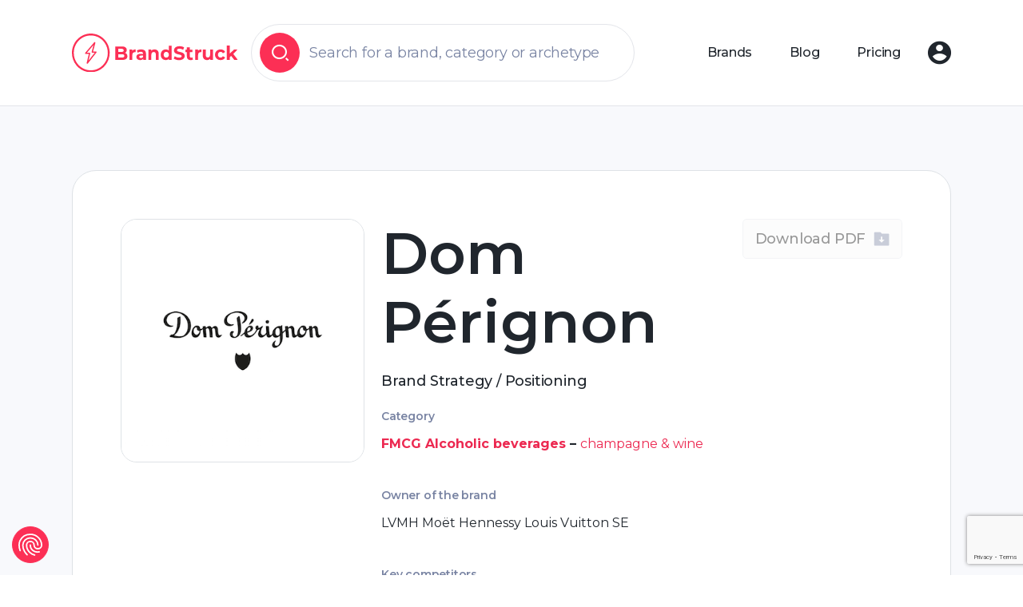

--- FILE ---
content_type: text/html; charset=UTF-8
request_url: https://brandstruck.co/dom-perignon/
body_size: 16400
content:
<!doctype html>
<html lang="en-US">
<head>
    <!-- Google tag (gtag.js) -->
    <script async src="https://www.googletagmanager.com/gtag/js?id=G-RG08CXWGKV"></script>
    <script>
        window.dataLayer = window.dataLayer || [];
        function gtag(){dataLayer.push(arguments);}
        gtag('js', new Date());

        gtag('config', 'G-RG08CXWGKV');
    </script>

            <script type="application/ld+json">
            {
                "@context": "https://schema.org",
                "@type": "Article",
//                "headline": "Article headline",
//                "image": "https://example.org/thumbnail1.jpg",
//                "datePublished": "2025-02-05T08:00:00+08:00",
//                "dateModified": "2025-02-05T09:20:00+08:00",
//                "author": {
//                    "@type": "Person",
//                    "name": "John Doe"
//                },
//                "description": "A most wonderful article",
                "isAccessibleForFree": "False",
                "hasPart":
                {
                    "@type": "WebPageElement",
                    "isAccessibleForFree": "False",
                    "cssSelector" : ".paywall"
                }
            }
        </script>
    
    <meta charset="UTF-8" />
    <meta name="viewport" content="width=device-width" />

            <meta NAME=”robots” CONTENT=”noarchive”>
    
	<meta charset="UTF-8" />
	<meta name="viewport" content="width=device-width, initial-scale=1" />
	<meta name='robots' content='index, follow, max-image-preview:large, max-snippet:-1, max-video-preview:-1' />

<!-- Google Tag Manager for WordPress by gtm4wp.com -->
<script data-cfasync="false" data-pagespeed-no-defer>
	var gtm4wp_datalayer_name = "dataLayer";
	var dataLayer = dataLayer || [];
</script>
<!-- End Google Tag Manager for WordPress by gtm4wp.com -->
	<!-- This site is optimized with the Yoast SEO plugin v22.3 - https://yoast.com/wordpress/plugins/seo/ -->
	<title>Dom Pérignon | BrandStruck: Brand Strategy / Positioning Case Studies</title>
	<link rel="canonical" href="https://brandstruck.co/dom-perignon/" />
	<meta property="og:locale" content="en_US" />
	<meta property="og:type" content="article" />
	<meta property="og:title" content="Dom Pérignon | BrandStruck: Brand Strategy / Positioning Case Studies" />
	<meta property="og:description" content="Category: FMCG Alcoholic beverages – champagne &amp; wine Owner of the brand: LVMH Moët Hennessy Louis Vuitton SE Key competitors: Nicolas Feuillatte, G.H. Mumm, [&hellip;]" />
	<meta property="og:url" content="https://brandstruck.co/dom-perignon/" />
	<meta property="og:site_name" content="BrandStruck" />
	<meta property="article:publisher" content="https://www.facebook.com/BrandStruck/" />
	<meta property="article:published_time" content="2017-05-30T07:41:57+00:00" />
	<meta property="article:modified_time" content="2024-11-20T15:47:33+00:00" />
	<meta property="og:image" content="https://brandstruck.co/wp-content/uploads/2017/05/DomPerignon-logo.png" />
	<meta property="og:image:width" content="400" />
	<meta property="og:image:height" content="400" />
	<meta property="og:image:type" content="image/png" />
	<meta name="author" content="Magda Adamska" />
	<meta name="twitter:card" content="summary_large_image" />
	<meta name="twitter:creator" content="@BrandStruckCo" />
	<meta name="twitter:site" content="@BrandStruckCo" />
	<meta name="twitter:label1" content="Written by" />
	<meta name="twitter:data1" content="Magda Adamska" />
	<meta name="twitter:label2" content="Est. reading time" />
	<meta name="twitter:data2" content="1 minute" />
	<script type="application/ld+json" class="yoast-schema-graph">{"@context":"https://schema.org","@graph":[{"@type":"WebPage","@id":"https://brandstruck.co/dom-perignon/","url":"https://brandstruck.co/dom-perignon/","name":"Dom Pérignon | BrandStruck: Brand Strategy / Positioning Case Studies","isPartOf":{"@id":"https://brandstruck.co/#website"},"primaryImageOfPage":{"@id":"https://brandstruck.co/dom-perignon/#primaryimage"},"image":{"@id":"https://brandstruck.co/dom-perignon/#primaryimage"},"thumbnailUrl":"https://brandstruck.co/wp-content/uploads/2017/05/DomPerignon-logo.png","datePublished":"2017-05-30T07:41:57+00:00","dateModified":"2024-11-20T15:47:33+00:00","author":{"@id":"https://brandstruck.co/#/schema/person/c7a778229d406afbc5aea4f70963a361"},"breadcrumb":{"@id":"https://brandstruck.co/dom-perignon/#breadcrumb"},"inLanguage":"en-US","potentialAction":[{"@type":"ReadAction","target":["https://brandstruck.co/dom-perignon/"]}]},{"@type":"ImageObject","inLanguage":"en-US","@id":"https://brandstruck.co/dom-perignon/#primaryimage","url":"https://brandstruck.co/wp-content/uploads/2017/05/DomPerignon-logo.png","contentUrl":"https://brandstruck.co/wp-content/uploads/2017/05/DomPerignon-logo.png","width":400,"height":400},{"@type":"BreadcrumbList","@id":"https://brandstruck.co/dom-perignon/#breadcrumb","itemListElement":[{"@type":"ListItem","position":1,"name":"Strona główna","item":"https://brandstruck.co/"},{"@type":"ListItem","position":2,"name":"Brands","item":"https://brandstruck.co/brands/"},{"@type":"ListItem","position":3,"name":"Dom Pérignon"}]},{"@type":"WebSite","@id":"https://brandstruck.co/#website","url":"https://brandstruck.co/","name":"BrandStruck","description":"","potentialAction":[{"@type":"SearchAction","target":{"@type":"EntryPoint","urlTemplate":"https://brandstruck.co/?s={search_term_string}"},"query-input":"required name=search_term_string"}],"inLanguage":"en-US"},{"@type":"Person","@id":"https://brandstruck.co/#/schema/person/c7a778229d406afbc5aea4f70963a361","name":"Magda Adamska","sameAs":["http://brandstruck.co"],"url":"https://brandstruck.co/author/madamska/"}]}</script>
	<!-- / Yoast SEO plugin. -->


<link rel="alternate" type="application/rss+xml" title="BrandStruck &raquo; Feed" href="https://brandstruck.co/feed/" />
<link rel="alternate" type="application/rss+xml" title="BrandStruck &raquo; Comments Feed" href="https://brandstruck.co/comments/feed/" />
<style id='classic-theme-styles-inline-css' type='text/css'>
/*! This file is auto-generated */
.wp-block-button__link{color:#fff;background-color:#32373c;border-radius:9999px;box-shadow:none;text-decoration:none;padding:calc(.667em + 2px) calc(1.333em + 2px);font-size:1.125em}.wp-block-file__button{background:#32373c;color:#fff;text-decoration:none}
</style>
<link rel='stylesheet' id='contact-form-7-css' href='https://brandstruck.co/wp-content/plugins/contact-form-7/includes/css/styles.css?ver=5.8.3' type='text/css' media='all' />
<link rel='stylesheet' id='pmpro_frontend-css' href='https://brandstruck.co/wp-content/plugins/paid-memberships-pro/css/frontend.css?ver=2.12.10' type='text/css' media='screen' />
<link rel='stylesheet' id='pmpro_print-css' href='https://brandstruck.co/wp-content/plugins/paid-memberships-pro/css/print.css?ver=2.12.10' type='text/css' media='print' />
<link rel='stylesheet' id='pmpro-advanced-levels-styles-css' href='https://brandstruck.co/wp-content/plugins/pmpro-advanced-levels-shortcode/css/pmpro-advanced-levels.css?ver=6.4.1' type='text/css' media='all' />
<link rel='stylesheet' id='theme-my-login-css' href='https://brandstruck.co/wp-content/plugins/theme-my-login/assets/styles/theme-my-login.min.css?ver=7.1.6' type='text/css' media='all' />
<link rel='stylesheet' id='spu-public-css-css' href='https://brandstruck.co/wp-content/plugins/popups/public/assets/css/public.css?ver=1.5.1' type='text/css' media='all' />
<link rel='stylesheet' id='starter-theme-css' href='https://brandstruck.co/wp-content/themes/bstruck/dist/css/style.css?ver=1.0.1' type='text/css' media='all' />
<script type="text/javascript" src="https://brandstruck.co/wp-includes/js/jquery/jquery.min.js?ver=3.7.1" id="jquery-core-js"></script>
<script type="text/javascript" src="https://brandstruck.co/wp-includes/js/jquery/jquery-migrate.min.js?ver=3.4.1" id="jquery-migrate-js"></script>
<script type="text/javascript" src="https://brandstruck.co/wp-content/plugins/pmpro-nav-menus/widgets/block-widget.js?ver=6.4.1" id="pmpro-nav-menu-block-widget-js"></script>
<script type="text/javascript" src="https://brandstruck.co/wp-content/plugins/pmpro-group-accounts/js/pmprogroupacct-checkout.js?ver=1.0.1" id="pmprogroupacct-checkout-js"></script>
<link rel="https://api.w.org/" href="https://brandstruck.co/wp-json/" /><link rel="alternate" type="application/json" href="https://brandstruck.co/wp-json/wp/v2/posts/6920" /><link rel="EditURI" type="application/rsd+xml" title="RSD" href="https://brandstruck.co/xmlrpc.php?rsd" />
<link rel='shortlink' href='https://brandstruck.co/?p=6920' />
<link rel="alternate" type="application/json+oembed" href="https://brandstruck.co/wp-json/oembed/1.0/embed?url=https%3A%2F%2Fbrandstruck.co%2Fdom-perignon%2F" />
<link rel="alternate" type="text/xml+oembed" href="https://brandstruck.co/wp-json/oembed/1.0/embed?url=https%3A%2F%2Fbrandstruck.co%2Fdom-perignon%2F&#038;format=xml" />
<script type="text/javascript">//<![CDATA[
  function external_links_in_new_windows_loop() {
    if (!document.links) {
      document.links = document.getElementsByTagName('a');
    }
    var change_link = false;
    var force = '';
    var ignore = '';

    for (var t=0; t<document.links.length; t++) {
      var all_links = document.links[t];
      change_link = false;
      
      if(document.links[t].hasAttribute('onClick') == false) {
        // forced if the address starts with http (or also https), but does not link to the current domain
        if(all_links.href.search(/^http/) != -1 && all_links.href.search('brandstruck.co') == -1 && all_links.href.search(/^#/) == -1) {
          // console.log('Changed ' + all_links.href);
          change_link = true;
        }
          
        if(force != '' && all_links.href.search(force) != -1) {
          // forced
          // console.log('force ' + all_links.href);
          change_link = true;
        }
        
        if(ignore != '' && all_links.href.search(ignore) != -1) {
          // console.log('ignore ' + all_links.href);
          // ignored
          change_link = false;
        }

        if(change_link == true) {
          // console.log('Changed ' + all_links.href);
          document.links[t].setAttribute('onClick', 'javascript:window.open(\'' + all_links.href.replace(/'/g, '') + '\', \'_blank\', \'noopener\'); return false;');
          document.links[t].removeAttribute('target');
        }
      }
    }
  }
  
  // Load
  function external_links_in_new_windows_load(func)
  {  
    var oldonload = window.onload;
    if (typeof window.onload != 'function'){
      window.onload = func;
    } else {
      window.onload = function(){
        oldonload();
        func();
      }
    }
  }

  external_links_in_new_windows_load(external_links_in_new_windows_loop);
  //]]></script>

    <!-- Paid Memberships Pro - Google Analytics -->
    <script async src="https://www.googletagmanager.com/gtag/js?id=G-RG08CXWGKV"></script>
    <script >
			window.dataLayer = window.dataLayer || [];
			function gtag(){dataLayer.push(arguments);}
			gtag('js', new Date());
	        gtag('config', 
            'G-RG08CXWGKV',
            {
                'currency': 'GBP',
                                                'post_type': 'post',
                                'author': 'Magda Adamska',
                                'category': 'fmcg-alcoholic-beverages,champagne-wine',
                                                    'user_properties': {
                                        'membership_level': 'no_level',
                                        }
                            }
            );
		</script>
    
<!-- Google Tag Manager for WordPress by gtm4wp.com -->
<!-- GTM Container placement set to off -->
<script data-cfasync="false" data-pagespeed-no-defer>
	var dataLayer_content = {"visitorLoginState":"logged-out","visitorType":"visitor-logged-out","visitorUsername":"","pagePostType":"post","pagePostType2":"single-post","pageCategory":["fmcg-alcoholic-beverages","champagne-wine"],"pageAttributes":["the-creator"],"pagePostAuthor":"Magda Adamska"};
	dataLayer.push( dataLayer_content );
</script>
<script type="text/javascript">
	console.warn && console.warn("[GTM4WP] Google Tag Manager container code placement set to OFF !!!");
	console.warn && console.warn("[GTM4WP] Data layer codes are active but GTM container must be loaded using custom coding !!!");
</script>
<!-- End Google Tag Manager for WordPress by gtm4wp.com --><style type='text/css'>.rp4wp-related-posts ul{width:100%;padding:0;margin:0;float:left;}
.rp4wp-related-posts ul>li{list-style:none;padding:0;margin:0;padding-bottom:20px;clear:both;}
.rp4wp-related-posts ul>li>p{margin:0;padding:0;}
.rp4wp-related-post-image{width:35%;padding-right:25px;-moz-box-sizing:border-box;-webkit-box-sizing:border-box;box-sizing:border-box;float:left;}</style>
<link rel="icon" href="https://brandstruck.co/wp-content/uploads/2023/11/favicon-3-50x50.png" sizes="32x32" />
<link rel="icon" href="https://brandstruck.co/wp-content/uploads/2023/11/favicon-3.png" sizes="192x192" />
<link rel="apple-touch-icon" href="https://brandstruck.co/wp-content/uploads/2023/11/favicon-3.png" />
<meta name="msapplication-TileImage" content="https://brandstruck.co/wp-content/uploads/2023/11/favicon-3.png" />
		<style type="text/css" id="wp-custom-css">
			div#spu-359 {
    border-radius: 0px;
    padding:90px 40px 55px 40px;
    -webkit-box-shadow: 0 0 20px 0 rgba(0, 0, 0, 0.5);
    -moz-box-shadow: 0 0 20px 0 rgba(0, 0, 0, 0.5);
    box-shadow: 0 0 20px 0 rgba(0, 0, 0, 0.5);
    -webkit-appearance: none;
}
.bg-newsletter {
	width:100%;
	padding:100px 0;
	float:left; 
	background-image: linear-gradient(to top, #84c7d7, #b8e3eb);
}
.newsletter-top {
	color:#fff;
}
.newsletter-p {
	color:#798a92;
	font-size:16px;
	font-weight:400;
	clear: both;
	margin-top: 30px;
}
.wpcf7-response-output.wpcf7-display-none.wpcf7-mail-sent-ok {
    margin: 0;
    padding: 0;
    text-align: center;
    border: 0;
    color: #0b9147;
    font-size: 18px;
}
input.newsletter-input {
	background: url('https://brandstruck.co/wp-content/uploads/2023/11/iconContact.png') no-repeat scroll 15px 17px;
	padding-left:75px !important;
	width:100%;
	max-width:360px;
	background-color: #ffffff;
  	-webkit-box-shadow: inset 0 1px 4px 0 rgba(0, 0, 0, 0.3);
  	-moz-box-shadow: inset 0 1px 4px 0 rgba(0, 0, 0, 0.3);
  	box-shadow: inset 0 1px 4px 0 rgba(0, 0, 0, 0.3);
  	border:0;
  	line-height:60px;
  	padding:0;
  	font-size:20px;
  	color:#bbbbbb;
}
span.wpcf7-form-control-wrap.email-506 {
	float:left;
}
input.newsletter-submit {
	background-image: linear-gradient(to bottom, #28e1ff, #0ced97);
	-webkit-box-shadow: 0 1px 2px 0 rgba(0, 0, 0, 0.3);
	-moz-box-shadow: 0 1px 2px 0 rgba(0, 0, 0, 0.3);
	box-shadow: 0 1px 2px 0 rgba(0, 0, 0, 0.3);
	color:#fff;
	line-height:60px;
	border:0;
	padding:0 32px;
	font-size:20px;
}
input.newsletter-submit.disabled, input.send-contact.disabled {
	background-image: none !important;
	background-color: #bababa;
	color: #d6d6d6 !important;
	pointer-events: none;
	cursor: not-allowed;
}
.form-newsletter {
    padding: 0 75px;
    /*float: left;*/
    /*margin-bottom: 30px;*/
}
.form-newsletter-popup {
	padding: 0 30px;
	margin-bottom: 20px;
}
.form-newsletter-popup input.newsletter-submit {
	margin-left: 5px;
}

@media all and (min-width:1px) and (max-width:767px) {

	div#spu-bg-359 {
	    display: none !important;
	}
	div#spu-359 {
	    display: none !important;
	}
}		</style>
		<style id="wpforms-css-vars-root">
				:root {
					--wpforms-field-border-radius: 3px;
--wpforms-field-background-color: #ffffff;
--wpforms-field-border-color: rgba( 0, 0, 0, 0.25 );
--wpforms-field-text-color: rgba( 0, 0, 0, 0.7 );
--wpforms-label-color: rgba( 0, 0, 0, 0.85 );
--wpforms-label-sublabel-color: rgba( 0, 0, 0, 0.55 );
--wpforms-label-error-color: #d63637;
--wpforms-button-border-radius: 3px;
--wpforms-button-background-color: #066aab;
--wpforms-button-text-color: #ffffff;
--wpforms-page-break-color: #066aab;
--wpforms-field-size-input-height: 43px;
--wpforms-field-size-input-spacing: 15px;
--wpforms-field-size-font-size: 16px;
--wpforms-field-size-line-height: 19px;
--wpforms-field-size-padding-h: 14px;
--wpforms-field-size-checkbox-size: 16px;
--wpforms-field-size-sublabel-spacing: 5px;
--wpforms-field-size-icon-size: 1;
--wpforms-label-size-font-size: 16px;
--wpforms-label-size-line-height: 19px;
--wpforms-label-size-sublabel-font-size: 14px;
--wpforms-label-size-sublabel-line-height: 17px;
--wpforms-button-size-font-size: 17px;
--wpforms-button-size-height: 41px;
--wpforms-button-size-padding-h: 15px;
--wpforms-button-size-margin-top: 10px;

				}
			</style>
    <script src="https://consent.cookiefirst.com/sites/brandstruck.co-40cc4101-9e25-4e48-a8c7-42da372af7eb/consent.js"></script>
<meta name="google-site-verification" content="b9MlmJemk7RbpDwb__8yQdiWVXmcHSAjn8JttMYBKX0" />    <link rel="stylesheet" href="https://brandstruck.co/wp-content/themes/bstruck/css/custom.css" type="text/css" />
</head>

<body class="post-template-default single single-post postid-6920 single-format-standard wp-embed-responsive pmpro-body-has-access post-dom-perignon">

<!--start header section-->
<header class="header zi-9 bg-white border-end-0 border-top-0 border-start-0 border border-grey position-relative py-xl-3">
    <nav class="navbar navbar-expand-xl bg-white py-0">
        <div class="container px-2">
            <a class="navbar-brand p-0" href="https://brandstruck.co/">
                <img src="https://brandstruck.co/wp-content/uploads/2023/11/logo.svg" alt="logo" class="w-100 object-fit-cover py-s">
            </a>
            <div class="search-bar-wrap d-xl-block d-none">
                <div class="search-bar top border-grey border rounded-pill p-1 d-flex align-items-center justify-content-center">
                    <span class="border-0 bg-primary rounded-pill d-flex align-items-center justify-content-center">
                        <i class="icon-search text-white"></i>
                    </span>
                    <input type="text" class="form-control border-0 fs-m shadow-none" placeholder="Search for a brand, category or archetype"/>
               </div>
                <p class="mb-0 text-center search-bar-desc fw-medium fs-m d-none">Search for a brand, category or archetype </p>
            </div>
            <button type="button" class="navbar-toggler border-0 top-0" id="toggle-btn" aria-label="toggle-btn">
                <span class="navbar-toggler-icon bar1 mt-0"></span>
                <span class="navbar-toggler-icon bar2"></span>
                <span class="navbar-toggler-icon bar3 mb-0"></span>
            </button>
            <div class="navbar-menu collapse navbar-collapse flex-grow-0" id="main-menu">
                <ul class="d-xl-none mx-auto mobile-list list-unstyled mt-s py-4 pb-6 px-xl-2 px-md-4 px-2">
                    <li>
                        <div data-bs-toggle="offcanvas" data-bs-target="#offcanvasSearch" role="button" aria-controls="offcanvasSearch" class="search-bar top border-grey border rounded-pill p-1 d-flex align-items-center justify-content-center">
                            <span class="border-0 bg-primary rounded-pill d-flex align-items-center justify-content-center">
                                <i class="icon-search text-white"></i>
                            </span>
                            <input type="text" class="form-control border-0 fs-m shadow-none" placeholder="Search for a brand">
                        </div>
                    </li>
                    <li>
                        <a data-bs-toggle="offcanvas" href="#offcanvasCategory" role="button" aria-controls="offcanvasCategory" class="d-block text-center p-2 rounded-pill border-grey border text-secondary">Search by Category</a>
                    </li>
                    <li>
                        <a data-bs-toggle="offcanvas" href="#offcanvasArchetype" role="button" aria-controls="offcanvasArchetype" class="d-block text-center p-2 rounded-pill border-grey border text-secondary">Search by Archetype</a>
                    </li>
                </ul>
                                    <ul class="navbar-nav ms-auto mb-2 mb-lg-0 align-items-center px-xl-0 px-md-4 px-2">
                                                    <li class="nav-item me-md-s ">
                                <a class="nav-link fw-medium text-secondary px-2 fs-s py-md-s py-1" aria-current="page" href="https://brandstruck.co/brands/">Brands</a>
                            </li>
                                                        <li class="nav-item me-md-s ">
                                <a class="nav-link fw-medium text-secondary px-2 fs-s py-md-s py-1" aria-current="page" href="https://brandstruck.co/blog/">Blog</a>
                            </li>
                                                        <li class="nav-item me-md-s ">
                                <a class="nav-link fw-medium text-secondary px-2 fs-s py-md-s py-1" aria-current="page" href="https://brandstruck.co/pricing/">Pricing</a>
                            </li>
                                                         <li class="nav-item d-xl-block d-none">
                                <button class="nav-link login fw-medium text-secondary pe-0 d-flex align-items-center justify-content-center" data-bs-toggle="modal" data-bs-target="#login-modal" class="login">
                                    <i class="icon-user user-icon"></i>
                                </button>
                            </li>
                                                    
                        
                        <li class="nav-item login d-xl-none d-block">
                            <a class="btn btn-primary fw-medium pe-0 d-flex align-items-center justify-content-center" href="https://brandstruck.co/login/">
                                <span class="d-xl-none">Login</span>
                                <i class="icon-user user-icon"></i>
                            </a>
                        </li>
                    </ul>
                                </div>
        </div>
    </nav>
    <!-- header bottom section -->
    <div class="header-bottom bg-white pb-3 position-absolute w-100 d-none">
        <div class="search-bar-bottom d-flex align-items-center justify-content-between mx-auto border-grey border rounded-pill">
            <div class="search-bar border d-flex align-items-center p-1 pe-2 rounded-pill">
                        <span class="border-0 bg-primary rounded-pill d-flex align-items-center justify-content-center">
                            <i class="icon-search text-white"></i>
                        </span>
                <input type="text" id="search-input" class="form-control bg-transparent border-0 fs-m shadow-none pe-s" placeholder="Search for a brand"/>
                <div class="bg-dark-grey p-s rounded-pill d-none align-items-center justify-content-center cross-icon-wrap">
                    <i class="icon-close text-white"></i>
                </div>
            </div>
            <ul class="nav nav-pills mb-0" id="pills-tab" role="tablist">
                <li class="nav-item" role="presentation">
                    <button class="nav-link rounded-pill position-relative" id="pills-category-tab" data-bs-toggle="pill" data-bs-target="#pills-category" type="button" role="tab" aria-controls="pills-category" aria-selected="false">Categories</button>
                </li>
                <li class="nav-item" role="presentation">
                    <button class="nav-link rounded-pill position-relative" id="pills-archetype-tab" data-bs-toggle="pill" data-bs-target="#pills-archetype" type="button" role="tab" aria-controls="pills-archetype" aria-selected="false">Archetypes</button>
                </li>
            </ul>
        </div>

        <div class="content-wrapper position-absolute w-100 mx-auto">
            <div class="search-result d-none rounded-5 mx-auto p-1 bg-white"></div>
            <div class="tab-content bg-white mx-auto rounded-5" id="pills-tabContent">
                <div class="tab-pane p-2" id="pills-category" role="tabpanel" aria-labelledby="pills-category-tab" tabindex="0">
                                            <div class="row gx-md-4">
                            <div class="col-md-4">
                                <ul class="list-unstyled mb-0">
                                        
                                        <li class="border border-grey rounded-3 lh-sm">
                                            <a class="py-s text-secondary" href="https://brandstruck.co/category/agriculture/">Agriculture </a>
                                        </li>
                                            
                                        <li class="border border-grey rounded-3 lh-sm">
                                            <a class="py-s text-secondary" href="https://brandstruck.co/category/apparel/">Apparel </a>
                                        </li>
                                            
                                        <li class="border border-grey rounded-3 lh-sm">
                                            <a class="py-s text-secondary" href="https://brandstruck.co/category/automotive/">Automotive </a>
                                        </li>
                                            
                                        <li class="border border-grey rounded-3 lh-sm">
                                            <a class="py-s text-secondary" href="https://brandstruck.co/category/education-art/">Education &amp; art </a>
                                        </li>
                                            
                                        <li class="border border-grey rounded-3 lh-sm">
                                            <a class="py-s text-secondary" href="https://brandstruck.co/category/electronics-technology/">Electronics &amp; technology </a>
                                        </li>
                                            
                                        <li class="border border-grey rounded-3 lh-sm">
                                            <a class="py-s text-secondary" href="https://brandstruck.co/category/energy/">Energy </a>
                                        </li>
                                            
                                        <li class="border border-grey rounded-3 lh-sm">
                                            <a class="py-s text-secondary" href="https://brandstruck.co/category/financial-services/">Financial services </a>
                                        </li>
                                            
                                        <li class="border border-grey rounded-3 lh-sm">
                                            <a class="py-s text-secondary" href="https://brandstruck.co/category/fmcg-alcoholic-beverages/">FMCG Alcoholic beverages </a>
                                        </li>
                                        </ul></div><div class="col-md-4"><ul class="list-unstyled mb-0">    
                                        <li class="border border-grey rounded-3 lh-sm">
                                            <a class="py-s text-secondary" href="https://brandstruck.co/category/fmcg-food/">FMCG Food </a>
                                        </li>
                                            
                                        <li class="border border-grey rounded-3 lh-sm">
                                            <a class="py-s text-secondary" href="https://brandstruck.co/category/fmcg-household-products/">FMCG Household products </a>
                                        </li>
                                            
                                        <li class="border border-grey rounded-3 lh-sm">
                                            <a class="py-s text-secondary" href="https://brandstruck.co/category/fmcg-non-alcoholic-beverages/">FMCG Non-alcoholic beverages </a>
                                        </li>
                                            
                                        <li class="border border-grey rounded-3 lh-sm">
                                            <a class="py-s text-secondary" href="https://brandstruck.co/category/fmcg-personal-care-beauty/">FMCG Personal care &amp; beauty </a>
                                        </li>
                                            
                                        <li class="border border-grey rounded-3 lh-sm">
                                            <a class="py-s text-secondary" href="https://brandstruck.co/category/gyms-fitness-centres/">Gyms &amp; fitness centres </a>
                                        </li>
                                            
                                        <li class="border border-grey rounded-3 lh-sm">
                                            <a class="py-s text-secondary" href="https://brandstruck.co/category/kids-products/">Kids products </a>
                                        </li>
                                            
                                        <li class="border border-grey rounded-3 lh-sm">
                                            <a class="py-s text-secondary" href="https://brandstruck.co/category/manufacturing/">Manufacturing </a>
                                        </li>
                                            
                                        <li class="border border-grey rounded-3 lh-sm">
                                            <a class="py-s text-secondary" href="https://brandstruck.co/category/media-entertainment/">Media &amp; entertainment </a>
                                        </li>
                                        </ul></div><div class="col-md-4"><ul class="list-unstyled mb-0">    
                                        <li class="border border-grey rounded-3 lh-sm">
                                            <a class="py-s text-secondary" href="https://brandstruck.co/category/non-profit-organisations/">Non-profit organisations </a>
                                        </li>
                                            
                                        <li class="border border-grey rounded-3 lh-sm">
                                            <a class="py-s text-secondary" href="https://brandstruck.co/category/pharmaceuticals-and-healthcare-products/">Pharmaceuticals and healthcare products </a>
                                        </li>
                                            
                                        <li class="border border-grey rounded-3 lh-sm">
                                            <a class="py-s text-secondary" href="https://brandstruck.co/category/professional-services/">Professional services </a>
                                        </li>
                                            
                                        <li class="border border-grey rounded-3 lh-sm">
                                            <a class="py-s text-secondary" href="https://brandstruck.co/category/real-estate/">Real estate </a>
                                        </li>
                                            
                                        <li class="border border-grey rounded-3 lh-sm">
                                            <a class="py-s text-secondary" href="https://brandstruck.co/category/restaurants/">Restaurants </a>
                                        </li>
                                            
                                        <li class="border border-grey rounded-3 lh-sm">
                                            <a class="py-s text-secondary" href="https://brandstruck.co/category/retail/">Retail </a>
                                        </li>
                                            
                                        <li class="border border-grey rounded-3 lh-sm">
                                            <a class="py-s text-secondary" href="https://brandstruck.co/category/telecommunications/">Telecommunications </a>
                                        </li>
                                            
                                        <li class="border border-grey rounded-3 lh-sm">
                                            <a class="py-s text-secondary" href="https://brandstruck.co/category/travel-transportation/">Travel &amp; transportation </a>
                                        </li>
                                                                        </ul>
                            </div>
                        </div>
                                        </div>
                <div class="tab-pane p-2 pt-0" id="pills-archetype" role="tabpanel" aria-labelledby="pills-archetype-tab" tabindex="0">
                                                
                                <div class="row gx-md-2 gy-md-2 g-1 gap-md-0 mt-md-0 mt-4">
                                                                            <div class="col-lg-3 col-md-6">
                                            <a class="nav-link active p-0 h-100" aria-current="tag" href="https://brandstruck.co/archetype/the-caregiver/">
                                                <div class="icon-content p-2 rounded-6 d-flex align-items-center justify-content-between flex-column h-100 archetypes-iconView">
                                                    <div class="img-wrap w-100">
                                                        <div class="ratio ratio-49x43">
                                                            <img src="https://brandstruck.co/wp-content/uploads/2023/11/icon1.svg" alt="icon image" class="object-fit-contain">
                                                        </div>
                                                    </div>
                                                    <h6 class="fs-s fw-semibold font-montserrat mt-1 mb-0 text-secondary text-md-center">The Caregiver</h6>
                                                </div>
                                            </a>
                                        </div>
                                                                                <div class="col-lg-3 col-md-6">
                                            <a class="nav-link active p-0 h-100" aria-current="tag" href="https://brandstruck.co/archetype/the-creator/">
                                                <div class="icon-content p-2 rounded-6 d-flex align-items-center justify-content-between flex-column h-100 archetypes-iconView">
                                                    <div class="img-wrap w-100">
                                                        <div class="ratio ratio-49x43">
                                                            <img src="https://brandstruck.co/wp-content/uploads/2023/11/icon2.svg" alt="icon image" class="object-fit-contain">
                                                        </div>
                                                    </div>
                                                    <h6 class="fs-s fw-semibold font-montserrat mt-1 mb-0 text-secondary text-md-center">The Creator</h6>
                                                </div>
                                            </a>
                                        </div>
                                                                                <div class="col-lg-3 col-md-6">
                                            <a class="nav-link active p-0 h-100" aria-current="tag" href="https://brandstruck.co/archetype/the-explorer/">
                                                <div class="icon-content p-2 rounded-6 d-flex align-items-center justify-content-between flex-column h-100 archetypes-iconView">
                                                    <div class="img-wrap w-100">
                                                        <div class="ratio ratio-49x43">
                                                            <img src="https://brandstruck.co/wp-content/uploads/2023/11/icon3.svg" alt="icon image" class="object-fit-contain">
                                                        </div>
                                                    </div>
                                                    <h6 class="fs-s fw-semibold font-montserrat mt-1 mb-0 text-secondary text-md-center">The Explorer</h6>
                                                </div>
                                            </a>
                                        </div>
                                                                                <div class="col-lg-3 col-md-6">
                                            <a class="nav-link active p-0 h-100" aria-current="tag" href="https://brandstruck.co/archetype/the-hero/">
                                                <div class="icon-content p-2 rounded-6 d-flex align-items-center justify-content-between flex-column h-100 archetypes-iconView">
                                                    <div class="img-wrap w-100">
                                                        <div class="ratio ratio-49x43">
                                                            <img src="https://brandstruck.co/wp-content/uploads/2023/11/icon4.svg" alt="icon image" class="object-fit-contain">
                                                        </div>
                                                    </div>
                                                    <h6 class="fs-s fw-semibold font-montserrat mt-1 mb-0 text-secondary text-md-center">The Hero</h6>
                                                </div>
                                            </a>
                                        </div>
                                                                                <div class="col-lg-3 col-md-6">
                                            <a class="nav-link active p-0 h-100" aria-current="tag" href="https://brandstruck.co/archetype/the-innocent/">
                                                <div class="icon-content p-2 rounded-6 d-flex align-items-center justify-content-between flex-column h-100 archetypes-iconView">
                                                    <div class="img-wrap w-100">
                                                        <div class="ratio ratio-49x43">
                                                            <img src="https://brandstruck.co/wp-content/uploads/2023/11/icon5.svg" alt="icon image" class="object-fit-contain">
                                                        </div>
                                                    </div>
                                                    <h6 class="fs-s fw-semibold font-montserrat mt-1 mb-0 text-secondary text-md-center">The Innocent</h6>
                                                </div>
                                            </a>
                                        </div>
                                                                                <div class="col-lg-3 col-md-6">
                                            <a class="nav-link active p-0 h-100" aria-current="tag" href="https://brandstruck.co/archetype/the-jester/">
                                                <div class="icon-content p-2 rounded-6 d-flex align-items-center justify-content-between flex-column h-100 archetypes-iconView">
                                                    <div class="img-wrap w-100">
                                                        <div class="ratio ratio-49x43">
                                                            <img src="https://brandstruck.co/wp-content/uploads/2023/11/icon6.svg" alt="icon image" class="object-fit-contain">
                                                        </div>
                                                    </div>
                                                    <h6 class="fs-s fw-semibold font-montserrat mt-1 mb-0 text-secondary text-md-center">The Jester</h6>
                                                </div>
                                            </a>
                                        </div>
                                                                                <div class="col-lg-3 col-md-6">
                                            <a class="nav-link active p-0 h-100" aria-current="tag" href="https://brandstruck.co/archetype/the-lover/">
                                                <div class="icon-content p-2 rounded-6 d-flex align-items-center justify-content-between flex-column h-100 archetypes-iconView">
                                                    <div class="img-wrap w-100">
                                                        <div class="ratio ratio-49x43">
                                                            <img src="https://brandstruck.co/wp-content/uploads/2023/11/icon7.svg" alt="icon image" class="object-fit-contain">
                                                        </div>
                                                    </div>
                                                    <h6 class="fs-s fw-semibold font-montserrat mt-1 mb-0 text-secondary text-md-center">The Lover</h6>
                                                </div>
                                            </a>
                                        </div>
                                                                                <div class="col-lg-3 col-md-6">
                                            <a class="nav-link active p-0 h-100" aria-current="tag" href="https://brandstruck.co/archetype/the-magician/">
                                                <div class="icon-content p-2 rounded-6 d-flex align-items-center justify-content-between flex-column h-100 archetypes-iconView">
                                                    <div class="img-wrap w-100">
                                                        <div class="ratio ratio-49x43">
                                                            <img src="https://brandstruck.co/wp-content/uploads/2023/11/icon8.svg" alt="icon image" class="object-fit-contain">
                                                        </div>
                                                    </div>
                                                    <h6 class="fs-s fw-semibold font-montserrat mt-1 mb-0 text-secondary text-md-center">The Magician</h6>
                                                </div>
                                            </a>
                                        </div>
                                                                                <div class="col-lg-3 col-md-6">
                                            <a class="nav-link active p-0 h-100" aria-current="tag" href="https://brandstruck.co/archetype/the-outlaw/">
                                                <div class="icon-content p-2 rounded-6 d-flex align-items-center justify-content-between flex-column h-100 archetypes-iconView">
                                                    <div class="img-wrap w-100">
                                                        <div class="ratio ratio-49x43">
                                                            <img src="https://brandstruck.co/wp-content/uploads/2023/11/icon9.svg" alt="icon image" class="object-fit-contain">
                                                        </div>
                                                    </div>
                                                    <h6 class="fs-s fw-semibold font-montserrat mt-1 mb-0 text-secondary text-md-center">The Outlaw</h6>
                                                </div>
                                            </a>
                                        </div>
                                                                                <div class="col-lg-3 col-md-6">
                                            <a class="nav-link active p-0 h-100" aria-current="tag" href="https://brandstruck.co/archetype/the-regular/">
                                                <div class="icon-content p-2 rounded-6 d-flex align-items-center justify-content-between flex-column h-100 archetypes-iconView">
                                                    <div class="img-wrap w-100">
                                                        <div class="ratio ratio-49x43">
                                                            <img src="https://brandstruck.co/wp-content/uploads/2023/11/icon10.svg" alt="icon image" class="object-fit-contain">
                                                        </div>
                                                    </div>
                                                    <h6 class="fs-s fw-semibold font-montserrat mt-1 mb-0 text-secondary text-md-center">The Regular Guy</h6>
                                                </div>
                                            </a>
                                        </div>
                                                                                <div class="col-lg-3 col-md-6">
                                            <a class="nav-link active p-0 h-100" aria-current="tag" href="https://brandstruck.co/archetype/the-ruler/">
                                                <div class="icon-content p-2 rounded-6 d-flex align-items-center justify-content-between flex-column h-100 archetypes-iconView">
                                                    <div class="img-wrap w-100">
                                                        <div class="ratio ratio-49x43">
                                                            <img src="https://brandstruck.co/wp-content/uploads/2023/11/icon11.svg" alt="icon image" class="object-fit-contain">
                                                        </div>
                                                    </div>
                                                    <h6 class="fs-s fw-semibold font-montserrat mt-1 mb-0 text-secondary text-md-center">The Ruler</h6>
                                                </div>
                                            </a>
                                        </div>
                                                                                <div class="col-lg-3 col-md-6">
                                            <a class="nav-link active p-0 h-100" aria-current="tag" href="https://brandstruck.co/archetype/the-sage/">
                                                <div class="icon-content p-2 rounded-6 d-flex align-items-center justify-content-between flex-column h-100 archetypes-iconView">
                                                    <div class="img-wrap w-100">
                                                        <div class="ratio ratio-49x43">
                                                            <img src="https://brandstruck.co/wp-content/uploads/2023/11/icon12.svg" alt="icon image" class="object-fit-contain">
                                                        </div>
                                                    </div>
                                                    <h6 class="fs-s fw-semibold font-montserrat mt-1 mb-0 text-secondary text-md-center">The Sage</h6>
                                                </div>
                                            </a>
                                        </div>
                                                                
                                </div>
                            
                                        </div>
            </div>
        </div>
    </div>
</header>

<div class="offcanvas offcanvas-end bg-white" tabindex="-1" id="offcanvasSearch" aria-labelledby="offcanvasExampleLabel">
    <div class="offcanvas-header p-2 flex-column">
        <button type="button" class="back-btn fw-semibold text-dark-grey w-100 d-inline-flex align-items-center border-0 bg-transparent justify-content-center" data-bs-dismiss="offcanvas" aria-label="Close">
            <span class="border border-dark-grey rounded-pill d-flex align-items-center justify-content-center me-1">
                <i class="icon-left-arrow"></i>
            </span>
            Back
        </button>
        <div class="search-bar top border rounded-pill p-1 pe-2 mt-3 d-flex align-items-center justify-content-center">
            <span class="border-0 bg-primary rounded-pill d-flex align-items-center justify-content-center">
                <i class="icon-search text-white"></i>
            </span>
            <input type="text" id="search-mob-input" class="form-control border-0 fs-m shadow-none" placeholder="Search for a brand">
            <div class="bg-dark-grey p-s rounded-pill d-none align-items-center justify-content-center cross-icon-wrap">
                <i class="icon-close text-white"></i>
            </div>
        </div>
    </div>
    <div class="offcanvas-body p-2 pt-0 me-1">
        <div class="rounded-3 mx-auto py-2 pt-0 bg-white search-bar-result"></div>
    </div>
</div>
<div class="offcanvas offcanvas-category offcanvas-end bg-white" tabindex="-1" id="offcanvasCategory" aria-labelledby="offcanvasExampleLabel">
    <div class="offcanvas-header p-2 flex-column">
        <button type="button" class="back-btn fw-semibold text-dark-grey w-100 d-inline-flex align-items-center border-0 bg-transparent justify-content-center" data-bs-dismiss="offcanvas" aria-label="Close">
            <span class="border border-dark-grey rounded-pill d-flex align-items-center justify-content-center me-1">
                <i class="icon-left-arrow"></i>
            </span>
            Back
        </button>
        <h6 class="text-center text-secondary mb-0 mt-3">Search by Category</h6>
    </div>
    <div class="offcanvas-body p-2 pt-0 me-1">
                <ul class="list-unstyled mb-0">
                                <li class="border border-grey rounded-3">
                        <a class="text-secondary fw-medium" href="https://brandstruck.co/category/agriculture/">Agriculture </a>
                    </li>
                                    <li class="border border-grey rounded-3">
                        <a class="text-secondary fw-medium" href="https://brandstruck.co/category/apparel/">Apparel </a>
                    </li>
                                    <li class="border border-grey rounded-3">
                        <a class="text-secondary fw-medium" href="https://brandstruck.co/category/automotive/">Automotive </a>
                    </li>
                                    <li class="border border-grey rounded-3">
                        <a class="text-secondary fw-medium" href="https://brandstruck.co/category/education-art/">Education &amp; art </a>
                    </li>
                                    <li class="border border-grey rounded-3">
                        <a class="text-secondary fw-medium" href="https://brandstruck.co/category/electronics-technology/">Electronics &amp; technology </a>
                    </li>
                                    <li class="border border-grey rounded-3">
                        <a class="text-secondary fw-medium" href="https://brandstruck.co/category/energy/">Energy </a>
                    </li>
                                    <li class="border border-grey rounded-3">
                        <a class="text-secondary fw-medium" href="https://brandstruck.co/category/financial-services/">Financial services </a>
                    </li>
                                    <li class="border border-grey rounded-3">
                        <a class="text-secondary fw-medium" href="https://brandstruck.co/category/fmcg-alcoholic-beverages/">FMCG Alcoholic beverages </a>
                    </li>
                                    <li class="border border-grey rounded-3">
                        <a class="text-secondary fw-medium" href="https://brandstruck.co/category/fmcg-food/">FMCG Food </a>
                    </li>
                                    <li class="border border-grey rounded-3">
                        <a class="text-secondary fw-medium" href="https://brandstruck.co/category/fmcg-household-products/">FMCG Household products </a>
                    </li>
                                    <li class="border border-grey rounded-3">
                        <a class="text-secondary fw-medium" href="https://brandstruck.co/category/fmcg-non-alcoholic-beverages/">FMCG Non-alcoholic beverages </a>
                    </li>
                                    <li class="border border-grey rounded-3">
                        <a class="text-secondary fw-medium" href="https://brandstruck.co/category/fmcg-personal-care-beauty/">FMCG Personal care &amp; beauty </a>
                    </li>
                                    <li class="border border-grey rounded-3">
                        <a class="text-secondary fw-medium" href="https://brandstruck.co/category/gyms-fitness-centres/">Gyms &amp; fitness centres </a>
                    </li>
                                    <li class="border border-grey rounded-3">
                        <a class="text-secondary fw-medium" href="https://brandstruck.co/category/kids-products/">Kids products </a>
                    </li>
                                    <li class="border border-grey rounded-3">
                        <a class="text-secondary fw-medium" href="https://brandstruck.co/category/manufacturing/">Manufacturing </a>
                    </li>
                                    <li class="border border-grey rounded-3">
                        <a class="text-secondary fw-medium" href="https://brandstruck.co/category/media-entertainment/">Media &amp; entertainment </a>
                    </li>
                                    <li class="border border-grey rounded-3">
                        <a class="text-secondary fw-medium" href="https://brandstruck.co/category/non-profit-organisations/">Non-profit organisations </a>
                    </li>
                                    <li class="border border-grey rounded-3">
                        <a class="text-secondary fw-medium" href="https://brandstruck.co/category/pharmaceuticals-and-healthcare-products/">Pharmaceuticals and healthcare products </a>
                    </li>
                                    <li class="border border-grey rounded-3">
                        <a class="text-secondary fw-medium" href="https://brandstruck.co/category/professional-services/">Professional services </a>
                    </li>
                                    <li class="border border-grey rounded-3">
                        <a class="text-secondary fw-medium" href="https://brandstruck.co/category/real-estate/">Real estate </a>
                    </li>
                                    <li class="border border-grey rounded-3">
                        <a class="text-secondary fw-medium" href="https://brandstruck.co/category/restaurants/">Restaurants </a>
                    </li>
                                    <li class="border border-grey rounded-3">
                        <a class="text-secondary fw-medium" href="https://brandstruck.co/category/retail/">Retail </a>
                    </li>
                                    <li class="border border-grey rounded-3">
                        <a class="text-secondary fw-medium" href="https://brandstruck.co/category/telecommunications/">Telecommunications </a>
                    </li>
                                    <li class="border border-grey rounded-3">
                        <a class="text-secondary fw-medium" href="https://brandstruck.co/category/travel-transportation/">Travel &amp; transportation </a>
                    </li>
                            </ul>
            </div>
</div>
<div class="offcanvas offcanvas-archetypes offcanvas-end bg-white" tabindex="-1" id="offcanvasArchetype" aria-labelledby="offcanvasExampleLabel">
    <div class="offcanvas-header p-2 flex-column">
        <button type="button" class="back-btn fw-semibold text-dark-grey w-100 d-inline-flex align-items-center border-0 bg-transparent justify-content-center" data-bs-dismiss="offcanvas" aria-label="Close">
            <span class="border border-dark-grey rounded-pill d-flex align-items-center justify-content-center me-1">
                <i class="icon-left-arrow"></i>
            </span>
            Back
        </button>
        <h6 class="text-center text-secondary mb-0 mt-3">Search by Archetype</h6>
    </div>
    <div class="offcanvas-body p-2 pt-0 me-1">
                        <ul class="list-unstyled mb-0">
                                        <li>
                            <a class="nav-link active p-0 h-100" aria-current="tag" href="https://brandstruck.co/archetype/the-caregiver/">
                                <div class="icon-content py-2 px-3 rounded-6 d-flex align-items-center justify-content-between flex-column h-100 archetypes-iconView">
                                    <div class="img-wrap p-0 w-100">
                                        <div class="ratio ratio-49x43">
                                            <img src="https://brandstruck.co/wp-content/uploads/2023/11/icon1.svg" alt="icon image" class="object-fit-none">
                                        </div>
                                    </div>
                                    <h6 class="fs-s fw-semibold font-montserrat mt-2 mb-0 text-secondary text-md-center">The Caregiver</h6>
                                </div>
                            </a>
                        </li>
                                                <li>
                            <a class="nav-link active p-0 h-100" aria-current="tag" href="https://brandstruck.co/archetype/the-creator/">
                                <div class="icon-content py-2 px-3 rounded-6 d-flex align-items-center justify-content-between flex-column h-100 archetypes-iconView">
                                    <div class="img-wrap p-0 w-100">
                                        <div class="ratio ratio-49x43">
                                            <img src="https://brandstruck.co/wp-content/uploads/2023/11/icon2.svg" alt="icon image" class="object-fit-none">
                                        </div>
                                    </div>
                                    <h6 class="fs-s fw-semibold font-montserrat mt-2 mb-0 text-secondary text-md-center">The Creator</h6>
                                </div>
                            </a>
                        </li>
                                                <li>
                            <a class="nav-link active p-0 h-100" aria-current="tag" href="https://brandstruck.co/archetype/the-explorer/">
                                <div class="icon-content py-2 px-3 rounded-6 d-flex align-items-center justify-content-between flex-column h-100 archetypes-iconView">
                                    <div class="img-wrap p-0 w-100">
                                        <div class="ratio ratio-49x43">
                                            <img src="https://brandstruck.co/wp-content/uploads/2023/11/icon3.svg" alt="icon image" class="object-fit-none">
                                        </div>
                                    </div>
                                    <h6 class="fs-s fw-semibold font-montserrat mt-2 mb-0 text-secondary text-md-center">The Explorer</h6>
                                </div>
                            </a>
                        </li>
                                                <li>
                            <a class="nav-link active p-0 h-100" aria-current="tag" href="https://brandstruck.co/archetype/the-hero/">
                                <div class="icon-content py-2 px-3 rounded-6 d-flex align-items-center justify-content-between flex-column h-100 archetypes-iconView">
                                    <div class="img-wrap p-0 w-100">
                                        <div class="ratio ratio-49x43">
                                            <img src="https://brandstruck.co/wp-content/uploads/2023/11/icon4.svg" alt="icon image" class="object-fit-none">
                                        </div>
                                    </div>
                                    <h6 class="fs-s fw-semibold font-montserrat mt-2 mb-0 text-secondary text-md-center">The Hero</h6>
                                </div>
                            </a>
                        </li>
                                                <li>
                            <a class="nav-link active p-0 h-100" aria-current="tag" href="https://brandstruck.co/archetype/the-innocent/">
                                <div class="icon-content py-2 px-3 rounded-6 d-flex align-items-center justify-content-between flex-column h-100 archetypes-iconView">
                                    <div class="img-wrap p-0 w-100">
                                        <div class="ratio ratio-49x43">
                                            <img src="https://brandstruck.co/wp-content/uploads/2023/11/icon5.svg" alt="icon image" class="object-fit-none">
                                        </div>
                                    </div>
                                    <h6 class="fs-s fw-semibold font-montserrat mt-2 mb-0 text-secondary text-md-center">The Innocent</h6>
                                </div>
                            </a>
                        </li>
                                                <li>
                            <a class="nav-link active p-0 h-100" aria-current="tag" href="https://brandstruck.co/archetype/the-jester/">
                                <div class="icon-content py-2 px-3 rounded-6 d-flex align-items-center justify-content-between flex-column h-100 archetypes-iconView">
                                    <div class="img-wrap p-0 w-100">
                                        <div class="ratio ratio-49x43">
                                            <img src="https://brandstruck.co/wp-content/uploads/2023/11/icon6.svg" alt="icon image" class="object-fit-none">
                                        </div>
                                    </div>
                                    <h6 class="fs-s fw-semibold font-montserrat mt-2 mb-0 text-secondary text-md-center">The Jester</h6>
                                </div>
                            </a>
                        </li>
                                                <li>
                            <a class="nav-link active p-0 h-100" aria-current="tag" href="https://brandstruck.co/archetype/the-lover/">
                                <div class="icon-content py-2 px-3 rounded-6 d-flex align-items-center justify-content-between flex-column h-100 archetypes-iconView">
                                    <div class="img-wrap p-0 w-100">
                                        <div class="ratio ratio-49x43">
                                            <img src="https://brandstruck.co/wp-content/uploads/2023/11/icon7.svg" alt="icon image" class="object-fit-none">
                                        </div>
                                    </div>
                                    <h6 class="fs-s fw-semibold font-montserrat mt-2 mb-0 text-secondary text-md-center">The Lover</h6>
                                </div>
                            </a>
                        </li>
                                                <li>
                            <a class="nav-link active p-0 h-100" aria-current="tag" href="https://brandstruck.co/archetype/the-magician/">
                                <div class="icon-content py-2 px-3 rounded-6 d-flex align-items-center justify-content-between flex-column h-100 archetypes-iconView">
                                    <div class="img-wrap p-0 w-100">
                                        <div class="ratio ratio-49x43">
                                            <img src="https://brandstruck.co/wp-content/uploads/2023/11/icon8.svg" alt="icon image" class="object-fit-none">
                                        </div>
                                    </div>
                                    <h6 class="fs-s fw-semibold font-montserrat mt-2 mb-0 text-secondary text-md-center">The Magician</h6>
                                </div>
                            </a>
                        </li>
                                                <li>
                            <a class="nav-link active p-0 h-100" aria-current="tag" href="https://brandstruck.co/archetype/the-outlaw/">
                                <div class="icon-content py-2 px-3 rounded-6 d-flex align-items-center justify-content-between flex-column h-100 archetypes-iconView">
                                    <div class="img-wrap p-0 w-100">
                                        <div class="ratio ratio-49x43">
                                            <img src="https://brandstruck.co/wp-content/uploads/2023/11/icon9.svg" alt="icon image" class="object-fit-none">
                                        </div>
                                    </div>
                                    <h6 class="fs-s fw-semibold font-montserrat mt-2 mb-0 text-secondary text-md-center">The Outlaw</h6>
                                </div>
                            </a>
                        </li>
                                                <li>
                            <a class="nav-link active p-0 h-100" aria-current="tag" href="https://brandstruck.co/archetype/the-regular/">
                                <div class="icon-content py-2 px-3 rounded-6 d-flex align-items-center justify-content-between flex-column h-100 archetypes-iconView">
                                    <div class="img-wrap p-0 w-100">
                                        <div class="ratio ratio-49x43">
                                            <img src="https://brandstruck.co/wp-content/uploads/2023/11/icon10.svg" alt="icon image" class="object-fit-none">
                                        </div>
                                    </div>
                                    <h6 class="fs-s fw-semibold font-montserrat mt-2 mb-0 text-secondary text-md-center">The Regular Guy</h6>
                                </div>
                            </a>
                        </li>
                                                <li>
                            <a class="nav-link active p-0 h-100" aria-current="tag" href="https://brandstruck.co/archetype/the-ruler/">
                                <div class="icon-content py-2 px-3 rounded-6 d-flex align-items-center justify-content-between flex-column h-100 archetypes-iconView">
                                    <div class="img-wrap p-0 w-100">
                                        <div class="ratio ratio-49x43">
                                            <img src="https://brandstruck.co/wp-content/uploads/2023/11/icon11.svg" alt="icon image" class="object-fit-none">
                                        </div>
                                    </div>
                                    <h6 class="fs-s fw-semibold font-montserrat mt-2 mb-0 text-secondary text-md-center">The Ruler</h6>
                                </div>
                            </a>
                        </li>
                                                <li>
                            <a class="nav-link active p-0 h-100" aria-current="tag" href="https://brandstruck.co/archetype/the-sage/">
                                <div class="icon-content py-2 px-3 rounded-6 d-flex align-items-center justify-content-between flex-column h-100 archetypes-iconView">
                                    <div class="img-wrap p-0 w-100">
                                        <div class="ratio ratio-49x43">
                                            <img src="https://brandstruck.co/wp-content/uploads/2023/11/icon12.svg" alt="icon image" class="object-fit-none">
                                        </div>
                                    </div>
                                    <h6 class="fs-s fw-semibold font-montserrat mt-2 mb-0 text-secondary text-md-center">The Sage</h6>
                                </div>
                            </a>
                        </li>
                                        </ul>
                </div>
</div>
<!--end header section-->

<div class="py-lg-8 py-md-4 py-2 brand-intro bg-light-grey">
    <div class="container">
        <div class="bg-white p-lg-6 p-sm-2 p-1 rounded-7 border">
            <div class="row g-xl-0 py-md-0 py-1 gy-lg-0 gy-4 px-lg-0 px-s">
                <div class="col-lg-4">
                    <div class="img-wrap overflow-hidden rounded-6 border">
                        <div class="ratio ratio-1x1">
                            <img class="object-fit-cover" src="https://brandstruck.co/wp-content/uploads/2017/05/DomPerignon-logo.png" alt="Dom Pérignon">
                        </div>
                    </div>
                </div>
                <div class="col-lg-8">
                    <div class="px-md-0 px-1">
                        <div class="d-flex justify-content-between">
                            <div>
                                <h1 class="display-1 fw-semibold mb-1 pb-s">Dom Pérignon</h1>
                                <p class="fw-medium fs-m">Brand Strategy / Positioning</p>
                            </div>
                            <div class="d-md-block d-none">
                                                    <button disabled class="btn btn-light d-flex align-items-center fw-medium fs-m lh-1 text-nowrap">
                            Download PDF
                            <i class="icon-file ms-1"></i>
                        </button>
                                                        </div>
                        </div>
                        <div class="wpcontent-remove-me">
                            <ul class="list-unstyled analysis-list mb-0 pb-md-4">
                                <li>
                                    <h6 class="text-dark-grey mb-1 fs-xs">Category</h6>
                                    <p class="mb-0"><p><span class="s2"><b><span style="color: #ec2951;"><a style="color: #ec2951;" href="/category/fmcg-alcoholic-beverages/">FMCG Alcoholic beverages</a></span> – </b><span style="color: #ec2951;"><a style="color: #ec2951;" href="/category/fmcg-alcoholic-beverages/champagne-wine/">champagne &amp; wine</a></span></span></p>
<p class="p3">
</p>
                                </li>
                                <li>
                                    <h6 class="text-dark-grey mb-1 fs-xs">Owner of the brand</h6>
                                    <p class="mb-0"> <p>LVMH Moët Hennessy Louis Vuitton SE</p>
<p class="p1">
</p>
                                </li>
                                <li>
                                    <h6 class="text-dark-grey mb-1 fs-xs">Key competitors</h6>
                                    <p class="mb-0"><p><span class="s2"><b>Nicolas Feuillatte</b></span><span class="s1">, </span><span class="s2"><b>G.H. Mumm</b></span><span class="s1">, </span><span class="s2"><b>Laurent-Perrier</b></span><span class="s1">, </span><span class="s2"><b>Taittinger</b></span><span class="s1">, </span><span class="s2"><b>Pommery</b></span><span class="s1">, </span><span class="s2"><b>Piper-Heidsieck</b></span><span class="s1">, </span><span class="s2"><b>Cristal</b></span></p>
</p>
                                </li>
                            </ul>
                        </div>
                                                <button disabled class="btn btn-light d-md-none mt-4 mb-1 d-flex justify-content-center align-items-center border border-grey fw-medium fs-m lh-1 text-nowrap"
                        >Download PDF <i class="icon-file ms-1"></i>
                        </button>
                                                </div>
                </div>
            </div>
        </div>
    </div>
</div>
<div class="case-study">
    


    <div class="py-md-3 py-2 bg-secondary">
        <div class="container">
            <div class="d-flex align-items-center overflow-auto case-study-tab">
                <img class="w-100 ratio ratio-1x1" style="max-width: 50px;max-height: 50px;" src="https://brandstruck.co/wp-content/uploads/2017/05/DomPerignon-logo.png" alt="Dom Pérignon">
                <div class="d-flex align-items-center mx-3 tabs">
                    <a class="btn me-2 fs-s py-s px-1 mi-w-auto">
                    <span class="icon-lock me-1 fs-xs"></span> Introduction</a>
                    <a class="btn me-2 fs-s py-s px-1 mi-w-auto">
                        <span class="icon-lock me-1 fs-xs"></span> Analysis
                    </a>
                    <a class="btn me-2 fs-s py-s px-1 mi-w-auto">
                        <span class="icon-lock me-1 fs-xs"></span> Evidence
                    </a>
                    <a class="btn me-2 fs-s py-s px-1 mi-w-auto">
                        <span class="icon-lock me-1 fs-xs"></span> References
                    </a>
                    <a class="btn me-2 fs-s py-s px-1 mi-w-auto">
                        <span class="icon-lock me-1 fs-xs"></span> Similar Brands
                    </a>
                </div>
                <div class="d-flex align-items-center ms-auto">
                    <a class="btn ms-2 btn-primary d-flex align-items-center fw-medium fs-m lh-1" href="" data-bs-toggle="modal" data-bs-target="#modalShare">Share
                        <i class="icon-share ms-1"></i>
                    </a>
                </div>
            </div>
        </div>
    </div>

    



<div class="bg-light-grey">
        <div class="container-fluid px-0">
            <div class="py-md-8 py-4">
                <div class="text-center mw-xl mx-auto px-lg-0 px-2 pb-4">
                    <div class="bg-primary p-1 d-inline-flex rounded-3 icon-lock-wrap justify-content-center align-items-center">
                        <i class="icon-lock text-white fs-2"></i>
                    </div>
                    <h2 class="fw-semibold mt-md-6 pt-md-0 mt-4 pt-s privacy-title">To get access to the full brand strategy analysis and hundreds more, please Log in or Sign Up.</h2>
                    <div class="d-md-flex align-items-center justify-content-center mt-4 pt-s gap-2">
                        <a href="https://brandstruck.co/login/" class="btn btn-primary fw-medium mb-1 mb-md-0">Login</a>
                        <a href="https://brandstruck.co/pricing/" class="btn btn-light mt-1 mt-md-0 fw-medium">Sign up</a>
                    </div>
                </div>

                <div class="pt-4 my-md-0 my-s">
                    <!-- marquee -->
                    <div class="marquee">
                        <div class="marquee-wrapper">
                            <div class="marquee-list">
                                                                    <div class="marquee-item">
                                        <img src="https://brandstruck.co/wp-content/uploads/2019/02/3M-brand-strategy.png" alt="3M" class="object-fit-cover w-100 ratio ratio-1x1">
                                    </div>
                                                                    <div class="marquee-item">
                                        <img src="https://brandstruck.co/wp-content/uploads/2017/01/7up-brand-strategy-positioning.png" alt="7up" class="object-fit-cover w-100 ratio ratio-1x1">
                                    </div>
                                                                    <div class="marquee-item">
                                        <img src="https://brandstruck.co/wp-content/uploads/2017/10/absolut-logo.jpg" alt="Absolut" class="object-fit-cover w-100 ratio ratio-1x1">
                                    </div>
                                                                    <div class="marquee-item">
                                        <img src="https://brandstruck.co/wp-content/uploads/2016/10/Accenture-brand-strategy-positionong.png" alt="Accenture" class="object-fit-cover w-100 ratio ratio-1x1">
                                    </div>
                                                                    <div class="marquee-item">
                                        <img src="https://brandstruck.co/wp-content/uploads/2016/06/Adidas-brand-strategy-positioning.png" alt="Adidas" class="object-fit-cover w-100 ratio ratio-1x1">
                                    </div>
                                                                    <div class="marquee-item">
                                        <img src="https://brandstruck.co/wp-content/uploads/2019/05/Adobe-brand-strategy.png" alt="Adobe" class="object-fit-cover w-100 ratio ratio-1x1">
                                    </div>
                                                                    <div class="marquee-item">
                                        <img src="https://brandstruck.co/wp-content/uploads/2016/11/Airbnb-logo.jpeg" alt="Airbnb" class="object-fit-cover w-100 ratio ratio-1x1">
                                    </div>
                                                                    <div class="marquee-item">
                                        <img src="https://brandstruck.co/wp-content/uploads/2016/08/allianz-logo.jpg" alt="Allianz" class="object-fit-cover w-100 ratio ratio-1x1">
                                    </div>
                                                                    <div class="marquee-item">
                                        <img src="https://brandstruck.co/wp-content/uploads/2017/08/Always-logo.jpeg" alt="Always" class="object-fit-cover w-100 ratio ratio-1x1">
                                    </div>
                                                                    <div class="marquee-item">
                                        <img src="https://brandstruck.co/wp-content/uploads/2016/07/Amazon-logo.jpg" alt="Amazon" class="object-fit-cover w-100 ratio ratio-1x1">
                                    </div>
                                                                    <div class="marquee-item">
                                        <img src="https://brandstruck.co/wp-content/uploads/2016/11/American-Express-brand-strategy.png" alt="American Express" class="object-fit-cover w-100 ratio ratio-1x1">
                                    </div>
                                                                    <div class="marquee-item">
                                        <img src="https://brandstruck.co/wp-content/uploads/2021/04/Aperol-brand-strategy-positioning.jpeg" alt="Aperol" class="object-fit-cover w-100 ratio ratio-1x1">
                                    </div>
                                                            </div>
                        </div>
                    </div>

                    <!-- reverse marquee -->
                    <div class="marquee reverse-marquee mt-md-2 mt-1">
                        <div class="marquee-wrapper">
                            <div class="marquee-list">
                                                                                
                                    <div class="marquee-item">
                                        <img src="https://brandstruck.co/wp-content/uploads/2020/12/Zoom-brand-strategy-positioning.jpg" alt="Zoom" class="object-fit-cover w-100 ratio ratio-1x1">
                                    </div>
                                                                                
                                    <div class="marquee-item">
                                        <img src="https://brandstruck.co/wp-content/uploads/2022/06/Zillow-brand-strategy-positioning.png" alt="Zillow" class="object-fit-cover w-100 ratio ratio-1x1">
                                    </div>
                                                                                
                                    <div class="marquee-item">
                                        <img src="https://brandstruck.co/wp-content/uploads/2016/09/Zara-brand-strategy.jpg" alt="Zara" class="object-fit-cover w-100 ratio ratio-1x1">
                                    </div>
                                                                                
                                    <div class="marquee-item">
                                        <img src="https://brandstruck.co/wp-content/uploads/2016/11/YouTube-brand-strategy.png" alt="YouTube" class="object-fit-cover w-100 ratio ratio-1x1">
                                    </div>
                                                                                
                                    <div class="marquee-item">
                                        <img src="https://brandstruck.co/wp-content/uploads/2017/07/xbox-logo.jpeg" alt="Xbox" class="object-fit-cover w-100 ratio ratio-1x1">
                                    </div>
                                                                                
                                    <div class="marquee-item">
                                        <img src="https://brandstruck.co/wp-content/uploads/2016/10/X-brand-strategy-positioning.jpeg" alt="X" class="object-fit-cover w-100 ratio ratio-1x1">
                                    </div>
                                                                                
                                    <div class="marquee-item">
                                        <img src="https://brandstruck.co/wp-content/uploads/2018/06/Wells-Fargo-brand-strategy-1.png" alt="Wells Fargo" class="object-fit-cover w-100 ratio ratio-1x1">
                                    </div>
                                                                                
                                    <div class="marquee-item">
                                        <img src="https://brandstruck.co/wp-content/uploads/2017/10/Walmart-brand-strategy-positioning.png" alt="Walmart" class="object-fit-cover w-100 ratio ratio-1x1">
                                    </div>
                                                                                
                                    <div class="marquee-item">
                                        <img src="https://brandstruck.co/wp-content/uploads/2019/06/Walkers-brand-strategy-positioning.png" alt="Walkers" class="object-fit-cover w-100 ratio ratio-1x1">
                                    </div>
                                                                                
                                    <div class="marquee-item">
                                        <img src="https://brandstruck.co/wp-content/uploads/2020/07/Volkswagen-brand-strategy-positioning.jpg" alt="Volkswagen" class="object-fit-cover w-100 ratio ratio-1x1">
                                    </div>
                                                                                
                                    <div class="marquee-item">
                                        <img src="https://brandstruck.co/wp-content/uploads/2018/04/Vodafone-brand-strategy.jpg" alt="Vodafone" class="object-fit-cover w-100 ratio ratio-1x1">
                                    </div>
                                                                                
                                    <div class="marquee-item">
                                        <img src="https://brandstruck.co/wp-content/uploads/2016/11/Visa-brand-strategy-positioning.png" alt="Visa" class="object-fit-cover w-100 ratio ratio-1x1">
                                    </div>
                                
                            </div>
                        </div>
                    </div>
                </div>
            </div>
        </div>
    </div>
</div>

<div class="bg-light-grey pt-md-0 pt-4">
    <div class="container px-md-2 px-1 pt-md-0 pt-s">
        <div class="mw-xl mx-auto">
            <h3 class="fw-semibold fs-l text-center px-md-12">To see an example of a full brand strategy analysis, explore our free resources below</h3>
        </div>

        <!--start Explore-brand section resp-->
        <div class="row mt-md-4 pt-md-s mt-3 gx-md-2 gx-0 gy-lg-0 gy-md-2 gap-md-0 gap-1">
            <!-- repeater -->
                                    <div class="col-lg-4 col-md-6 col-12">
                            <a href="https://brandstruck.co/adidas/" class="popular-brand-item bg">
                                <div class="position-relative bg rounded-6 overflow-hidden">
                                    <div class="ratio ratio-1x1">
                                        <img src="https://brandstruck.co/wp-content/uploads/2016/06/Adidas-brand-strategy-positioning.png" alt="Adidas Brand Strategy" class="object-fit-cover w-100 bg-animation">
                                    </div>
                                    <div class="position-absolute p-md-3 p-2 top-0 end-0 start-0 bottom-0 bg-overlay">
                                        <div class="d-flex flex-column justify-content-between h-100">
                                            <button href="https://brandstruck.co/adidas/" class="bg-primary fs-xs fw-medium text-white p-s px-1 ms-auto border-0 free-icon">
                                                <i class="icon-star me-s"></i>Free
                                            </button>

                                            <div class="d-block">
                                                <div class="d-flex align-items-center justify-content-between">
                                                    <h6 class="text-white fs-m fw-medium mb-0 explore-brand-title">Adidas</h6>
                                                    <p class="text-white mb-0 fs-xs fw-medium d-flex align-items-center">12 mins<i class="icon-stopWatch ms-1"></i></p>
                                                </div>
                                                                                                    <p class="popular-brand-item-link text-grey fs-s mb-0 mt-s d-flex">Apparel and 1 more</p>
                                                                                                </div>
                                        </div>
                                    </div>
                                </div>
                            </a>
                        </div>
                                    <div class="col-lg-4 col-md-6 col-12">
                            <a href="https://brandstruck.co/amazon/" class="popular-brand-item bg">
                                <div class="position-relative bg rounded-6 overflow-hidden">
                                    <div class="ratio ratio-1x1">
                                        <img src="https://brandstruck.co/wp-content/uploads/2016/07/Amazon-logo.jpg" alt="Amazon Brand Strategy" class="object-fit-cover w-100 bg-animation">
                                    </div>
                                    <div class="position-absolute p-md-3 p-2 top-0 end-0 start-0 bottom-0 bg-overlay">
                                        <div class="d-flex flex-column justify-content-between h-100">
                                            <button href="https://brandstruck.co/amazon/" class="bg-primary fs-xs fw-medium text-white p-s px-1 ms-auto border-0 free-icon">
                                                <i class="icon-star me-s"></i>Free
                                            </button>

                                            <div class="d-block">
                                                <div class="d-flex align-items-center justify-content-between">
                                                    <h6 class="text-white fs-m fw-medium mb-0 explore-brand-title">Amazon</h6>
                                                    <p class="text-white mb-0 fs-xs fw-medium d-flex align-items-center">12 mins<i class="icon-stopWatch ms-1"></i></p>
                                                </div>
                                                                                                    <p class="popular-brand-item-link text-grey fs-s mb-0 mt-s d-flex">Electronics &amp; technology and 8 more</p>
                                                                                                </div>
                                        </div>
                                    </div>
                                </div>
                            </a>
                        </div>
                                    <div class="col-lg-4 col-md-6 col-12">
                            <a href="https://brandstruck.co/spotify/" class="popular-brand-item bg">
                                <div class="position-relative bg rounded-6 overflow-hidden">
                                    <div class="ratio ratio-1x1">
                                        <img src="https://brandstruck.co/wp-content/uploads/2016/12/spotify-logo.jpg" alt="Spotify Brand Strategy" class="object-fit-cover w-100 bg-animation">
                                    </div>
                                    <div class="position-absolute p-md-3 p-2 top-0 end-0 start-0 bottom-0 bg-overlay">
                                        <div class="d-flex flex-column justify-content-between h-100">
                                            <button href="https://brandstruck.co/spotify/" class="bg-primary fs-xs fw-medium text-white p-s px-1 ms-auto border-0 free-icon">
                                                <i class="icon-star me-s"></i>Free
                                            </button>

                                            <div class="d-block">
                                                <div class="d-flex align-items-center justify-content-between">
                                                    <h6 class="text-white fs-m fw-medium mb-0 explore-brand-title">Spotify</h6>
                                                    <p class="text-white mb-0 fs-xs fw-medium d-flex align-items-center">12 mins<i class="icon-stopWatch ms-1"></i></p>
                                                </div>
                                                                                                    <p class="popular-brand-item-link text-grey fs-s mb-0 mt-s d-flex">Media &amp; entertainment and 1 more</p>
                                                                                                </div>
                                        </div>
                                    </div>
                                </div>
                            </a>
                        </div>
            
            

        </div>
        <!--end Explore-brand section-->
    </div>
</div>
<!--start buy section-->
<div class="bg-light-grey py-md-8 py-4">
    <div class="container px-2 py-md-0 py-s">
        <div class="common-section d-md-flex align-items-center justify-content-between">
            <h4 class="fs-l mb-md-0 mb-3 text-md-start text-center">Get access to all <span class="text-primary">262</span> Brand Analysis case studies</h4>

            <div class="position-relative">
                <div class="sorted-select d-flex align-items-center justify-content-md-start justify-content-center fs-m fw-medium text-md-start text-center text-dark-grey">
                    <span>Annual Access</span>
                    <div class="sorted-select-icon d-flex align-items-center justify-content-center rounded-pill">
                        <i class="icon-down-arrow"></i>
                    </div>
                </div>
                <ul class="sorted-select-list list-unstyled ps-0 border border-grey bg-white p-s d-none nav nav-pills pricing-pills" id="v-pills-tab" role="tablist" aria-orientation="vertical">
                    <li class="fw-medium w-100">
                        <button class="nav-link w-100 active" id="v-pills-annual-tab" data-bs-toggle="pill" data-bs-target="#v-pills-annual" type="button" role="tab" aria-controls="v-pills-home" aria-selected="true">Annual</button>
                    </li>

                    <li class="fw-medium w-100">
                        <button class="nav-link w-100" id="v-pills-weekly-tab" data-bs-toggle="pill" data-bs-target="#v-pills-weekly" type="button" role="tab" aria-controls="v-pills-disabled" aria-selected="false">Weekly</button>
                    </li>
                    <li class="fw-medium w-100">
                        <button class="nav-link w-100" id="v-pills-daily-tab" data-bs-toggle="pill" data-bs-target="#v-pills-daily" type="button" role="tab" aria-controls="v-pills-messages" aria-selected="false">Daily</button>
                    </li>
                    <li class="fw-medium w-100">
                        <button class="nav-link w-100" id="v-pills-monthly-tab" data-bs-toggle="pill" data-bs-target="#v-pills-monthly" type="button" role="tab" aria-controls="v-pills-profile" aria-selected="false">Express</button>
                    </li>
                </ul>
            </div>
        </div>

        <div class="tab-content" id="v-pills-tabContent">
            <div class="tab-pane fade show active" id="v-pills-annual" role="tabpanel" aria-labelledby="v-pills-annual-tab" tabindex="0">
                <div class="row mt-md-4 mt-1 pt-s gx-md-2 gx-0 gy-lg-0 gy-2 pricing">
                    
                
                <!-- repeater -->
                     
            <!-- repeater -->
            <div class="col-lg-4 col-md-6">
                <div class="bg-secondary rounded-6 text-center h-100 d-flex flex-column justify-content-between">
                    <div class="p-2 border-bottom border-dark-grey">
                        <h6 class="fs-s fw-semibold text-white mb-s">Individual</h6>
                        <p class="fs-xs fw-medium text-grey mb-0">1 User</p>
                    </div>
                    <div class="py-3 px-2">
                        <h2 class="text-white mb-s fw-normal">£ 349</h2>
                        <p class="fs-xs fw-medium text-grey mb-0">+ VAT</p>
                        <h6 class="fs-m fw-medium text-grey mb-0">per year</h6>
                    </div>
                    <div class="p-2 pt-0">
                        <a href="https://brandstruck.co/membership-account/membership-checkout/?level=1" class="buy-btn btn btn-dark fs-m fw-medium w-100">Buy now</a>
                    </div>
                </div>
            </div>
            <div class="col-lg-4 col-md-6">
                <div class="bg-secondary rounded-6 text-center h-100 d-flex flex-column justify-content-between">
                    <div class="p-2 border-bottom border-dark-grey">
                        <h6 class="fs-s fw-semibold text-white mb-s">Organisation</h6>
                        <p class="fs-xs fw-medium text-grey mb-0">2-9 Users</p>
                    </div>
                    <div class="py-3 px-2">
                        <h2 class="text-white mb-s fw-normal">£ 249</h2>
                        <p class="fs-xs fw-medium text-grey mb-0">+ VAT</p>
                        <h6 class="fs-m fw-medium text-grey mb-0">per user / per year</h6>
                    </div>
                    <div class="p-2 pt-0">
                        <a href="https://brandstruck.co/membership-account/membership-checkout/?level=2" class="buy-btn btn btn-dark fs-m fw-medium w-100">Buy now</a>
                    </div>
                </div>
            </div>
            <div class="col-lg-4 col-md-6">
                <div class="bg-secondary rounded-6 text-center h-100 d-flex flex-column justify-content-between">
                    <div class="p-2 border-bottom border-dark-grey">
                        <h6 class="fs-s fw-semibold text-white mb-s">Enterprise</h6>
                        <p class="fs-xs fw-medium text-grey mb-0">Up to 70 Users</p>
                    </div>
                    <div class="py-3 px-2">
                        <h2 class="text-white mb-s fw-normal">£ 2,490</h2>
                        <p class="fs-xs fw-medium text-grey mb-0">+ VAT</p>
                        <h6 class="fs-m fw-medium text-grey mb-0">per year</h6>
                    </div>
                    <div class="p-2 pt-0">
                        <a href="https://brandstruck.co/membership-account/membership-checkout/?level=3" class="buy-btn btn btn-dark fs-m fw-medium w-100">Buy now</a>
                    </div>
                </div>
            </div>


                </div>
            </div>


            <div class="tab-pane fade" id="v-pills-monthly" role="tabpanel" aria-labelledby="v-pills-monthly-tab" tabindex="0">
                <div class="row mt-md-4 mt-1 pt-s gx-lg-2 gx-0 gy-lg-0 gy-2 pricing">
                    <!-- repeater -->
                    <div class="col-lg-4 col-md-6">
                        <div class="bg-secondary rounded-6 text-center h-100 d-flex flex-column justify-content-between">
                            <div class="p-2 border-bottom border-dark-grey">
                                <h6 class="fs-s fw-semibold text-white mb-s">Express category briefings</h6>
                                <p class="fs-xs fw-medium text-grey mb-0"> &nbsp;</p>
                            </div>
                            <div class="py-3 px-2">
                                <h2 class="text-white mb-s fw-normal">£ 1,000</h2>
                                <p class="fs-xs fw-medium text-grey mb-0">+ VAT</p>
                                <h6 class="fs-m fw-medium text-grey mb-0">Per briefing</h6>
                            </div>
                            <div class="p-2 pt-0">
                                <a href="https://brandstruck.co/contact" class="buy-btn btn btn-dark fs-m fw-medium w-100">Contact</a>
                            </div>
                        </div>
                    </div>
    
                </div>
            </div>


            <div class="tab-pane fade" id="v-pills-weekly" role="tabpanel" aria-labelledby="v-pills-weekly-tab" tabindex="0">
                <div class="row mt-md-4 mt-1 pt-s gx-lg-2 gx-0 gy-lg-0 gy-2 pricing">
                    
                <!-- repeater -->
                <div class="col-lg-4 col-md-6">
                        <div class="bg-secondary rounded-6 text-center h-100 d-flex flex-column justify-content-between">
                            <div class="p-2 border-bottom border-dark-grey">
                                <h6 class="fs-s fw-semibold text-white mb-s">Weekly access to BrandStruck</h6>
                                <p class="fs-xs fw-medium text-grey mb-0">1 User</p>
                            </div>
                            <div class="py-3 px-2">
                                <h2 class="text-white mb-s fw-normal">£ 179</h2>
                                <p class="fs-xs fw-medium text-grey mb-0">+ VAT</p>
                                <h6 class="fs-m fw-medium text-grey mb-0">For 7 days</h6>
                            </div>
                            <div class="p-2 pt-0">
                                <a href="https://brandstruck.co/membership-account/membership-checkout/?level=4" class="buy-btn btn btn-dark fs-m fw-medium w-100">Buy now</a>
                            </div>
                        </div>
                    </div>



                </div>
            </div>
            <div class="tab-pane fade" id="v-pills-daily" role="tabpanel" aria-labelledby="v-pills-daily-tab" tabindex="0">
                <div class="row mt-md-4 mt-1 pt-s gx-lg-2 gx-0 gy-lg-0 gy-2 pricing">
                    
                
                <div class="col-lg-4 col-md-6">
                <div class="bg-secondary rounded-6 text-center h-100 d-flex flex-column justify-content-between">
                    <div class="p-2 border-bottom border-dark-grey">
                        <h6 class="fs-s fw-semibold text-white mb-s">Daily access to BrandStruck</h6>
                        <p class="fs-xs fw-medium text-grey mb-0">1 User</p>
                    </div>
                    <div class="py-3 px-2">
                        <h2 class="text-white mb-s fw-normal">£ 79</h2>
                        <p class="fs-xs fw-medium text-grey mb-0">+ VAT</p>
                        <h6 class="fs-m fw-medium text-grey mb-0">For 24 hours</h6>
                    </div>
                    <div class="p-2 pt-0">
                        <a href="https://brandstruck.co/membership-account/membership-checkout/?level=8" class="buy-btn btn btn-dark fs-m fw-medium w-100">Buy now</a>
                    </div>
                </div>
            </div>


                </div>
            </div>
        </div>
    </div>
</div>
<!--start buy section-->
<div class="modal modal-share fade" id="modalShare" tabindex="-1" aria-labelledby="exampleModalLabel" aria-hidden="true">
    <div class="modal-dialog modal-dialog-centered flex-column align-items-center justify-content-center px-2 my-2">
        <div data-bs-dismiss="modal" aria-label="Close" class="close-icon mx-auto d-sm-none my-3 mt-0 bg-white rounded-pill text-dark-grey d-flex align-items-center justify-content-center">
            <i class="icon-close"></i>
        </div>
        <div class="modal-content bg-light rounded-5">
            <div class="modal-header d-sm-flex d-none border-0 p-3 pb-s">
                <button type="button" class="btn-close bg-transparent text-dark-grey opacity-100" data-bs-dismiss="modal" aria-label="Close">
                    <i class="icon-close"></i>
                </button>
            </div>
            <div class="modal-body px-md-7 pt-sm-s px-2 pt-3 pb-md-5 pb-3">
                <div class="img-wrap mx-auto rounded-6 overflow-hidden mb-sm-4 mb-3">
                    <div class="ratio ratio-1x1">
                        <img class="object-fit-cover w-100" src="https://brandstruck.co/wp-content/uploads/2017/05/DomPerignon-logo.png" alt="Visa">
                    </div>
                </div>
                <h4 class="fs-l fw-medium text-center mb-sm-4 mb-3 py-sm-s">Share this with your social Community</h4>
                <div class="d-flex align-items-center mx-auto social-icon mb-3 mb-sm-4 pb-s justify-content-between">
                    <a href="https://www.facebook.com/sharer/sharer.php?u=https%3A%2F%2Fbrandstruck.co%2Fvisa%2F" target="_blank" rel="noopener noreferrer"><span class="text-white d-flex rounded-4 align-items-center justify-content-center"><i class="icon-facebook"></i></span></a>
                    <a href="https://www.linkedin.com/shareArticle?mini=true&url=https%3A%2F%2Fbrandstruck.co%2Fvisa%2F&title=Visa" target="_blank" rel="noopener noreferrer"><span class="text-white d-flex rounded-4 align-items-center justify-content-center"><i class="icon-linkedin"></i></span></a>
                    <a href="https://twitter.com/intent/tweet?text=Visa&url=https%3A%2F%2Fbrandstruck.co%2Fvisa%2F" target="_blank" rel="noopener noreferrer"><span class="text-white d-flex rounded-4 align-items-center justify-content-center"><i class="icon-twitter"></i></span></a>
                </div>
                <p class="fs-l fw-medium text-center mb-2">or copy link</p>
                <div class="d-flex align-items-center border-grey border rounded-pill p-1 ps-3 justify-content-between">
                    <input type="text" class="modal-share-input border-0 fs-m w-100 pe-2 bg-transparent" value="https://brandstruck.co/visa/" readonly/>
                    <span class="modal-share-icon rounded-pill d-flex align-items-center justify-content-center bg-primary text-white"  role="button">
                        <i class="icon-copy"></i>
                    </span>
                </div>
                <div class="modal-share-message position-absolute w-100 px-10 end-0 start-0 lh-lg text-end fs-xs"></div>
            </div>
        </div>
    </div>
</div>

<div class="overlay-blur position-fixed start-0 w-100 h-100 top-0 d-none"></div>
<footer class="footer py-md-8 pb-md-5 py-4 bg-secondary">
    <div class="container">
            <div class="d-flex justify-content-between align-items-center pb-md-6 pb-s mb-md-0 mb-4 pt-md-0 pt-s">
                <a href="https://brandstruck.co/">
                    <img class="footer-logo" src="https://brandstruck.co/wp-content/uploads/2023/11/logo.svg" alt="" />
                </a>
                <div class="d-md-flex d-none">
                                        <a href="https://www.facebook.com/BrandStruck/" aria-label="facebook" target="_blank"><i class="icon-facebook footer-icon ms-2"></i></a>
                                                <a href="https://www.linkedin.com/company/brandstruck.co/" aria-label="linkedin" target="_blank"><i class="icon-linkedin footer-icon ms-2"></i></a>
                                                <a href="https://twitter.com/brandstruckco" aria-label="twitter" target="_blank"><i class="icon-twitter footer-icon ms-2"></i></a>
                                        </div>
            </div>
            <div class="row my-md-6 mb-2 gy-md-0 gy-3">
                <div class="col-lg-6">
                    <div class="search-bar search-bar-sm bg-white border-grey border rounded-pill p-1 mb-2 ps-2 me-auto d-flex align-items-center justify-content-center">
                        
<div class="wpcf7 no-js" id="wpcf7-f13320-o1" lang="pl-PL" dir="ltr">
<div class="screen-reader-response"><p role="status" aria-live="polite" aria-atomic="true"></p> <ul></ul></div>
<form action="/dom-perignon/#wpcf7-f13320-o1" method="post" class="wpcf7-form init" aria-label="Contact form" novalidate="novalidate" data-status="init">
<div style="display: none;">
<input type="hidden" name="_wpcf7" value="13320" />
<input type="hidden" name="_wpcf7_version" value="5.8.3" />
<input type="hidden" name="_wpcf7_locale" value="pl_PL" />
<input type="hidden" name="_wpcf7_unit_tag" value="wpcf7-f13320-o1" />
<input type="hidden" name="_wpcf7_container_post" value="0" />
<input type="hidden" name="_wpcf7_posted_data_hash" value="" />
<input type="hidden" name="_wpcf7_recaptcha_response" value="" />
</div>
<p><span class="wpcf7-form-control-wrap" data-name="email-35"><input size="40" class="wpcf7-form-control wpcf7-email wpcf7-validates-as-required wpcf7-text wpcf7-validates-as-email form-control border-0 fs-m bg-transparent shadow-none" aria-required="true" aria-invalid="false" placeholder="Your email address" value="" type="email" name="email-35" /></span>
</p>
<p><input class="wpcf7-form-control wpcf7-submit has-spinner border-0 bg-grey rounded-pill d-flex align-items-center justify-content-center" type="submit" value="." />
</p><div class="wpcf7-response-output" aria-hidden="true"></div>
</form>
</div>
                    </div>
                    <p class="footer-desc pt-md-s fs-xs text-grey text-opacity-75 mb-3 mb-md-1 ls-n0">If you're interested in hearing
                        which
                        brands and categories
                        we
                        have added,
                        just leave your
                        email. </p>
                </div>
                <div class="col-lg-6">
                    <div class="row">
                                                <div class="col-lg-4 col-6">
                            <h5 class="footer-head fs-m text-danger mb-2">Company</h5>
                            <ul class="footer-list list-unstyled">
                                                                        <li class="mb-1 pb-s"><a class="text-white fs-xs" target="_self" href="https://brandstruck.co/brands/">Brands</a></li>
                                                                                <li class="mb-1 pb-s"><a class="text-white fs-xs" target="_self" href="https://brandstruck.co/about/">About</a></li>
                                                                                <li class="mb-1 pb-s"><a class="text-white fs-xs" target="_self" href="https://brandstruck.co/blog/">Blog</a></li>
                                                                                <li class="mb-1 pb-s"><a class="text-white fs-xs" target="_self" href="https://brandstruck.co/pricing/">Pricing</a></li>
                                                                    </ul>
                        </div>
                        <div class="col-lg-4 col-6">
                            <h5 class="footer-head fs-m text-danger mb-2">Support</h5>
                            <ul class="footer-list list-unstyled">
                                                                    <li class="mb-1 pb-s"><a class="text-white fs-xs" target="_self" href="https://brandstruck.co/contact/">Contact</a></li>
                                                                                <li class="mb-1 pb-s"><a class="text-white fs-xs" target="_self" href="https://brandstruck.co/privacy-policy/">Privacy Policy</a></li>
                                                                                <li class="mb-1 pb-s"><a class="text-white fs-xs" target="_self" href="https://brandstruck.co/terms-and-conditions/">Terms and Conditions</a></li>
                                                                    </ul>
                        </div>
                        <div class="col-lg-4">
                            <h5 class="footer-head fs-m text-danger mb-2">Account</h5>
                            <ul class="footer-list list-unstyled">
                                                                <li class="mb-1 pb-s"><a href="https://brandstruck.co/login/" class="text-white fs-xs">Login</a></li>
                                                                
                            </ul>
                        </div>
                    </div>
                </div>
            </div>
            <div class="d-md-none d-flex">
                                        <a href="https://www.facebook.com/BrandStruck/" aria-label="facebook" target="_blank"><i class="icon-facebook footer-icon me-3 pe-s"></i></a>
                                                <a href="https://www.linkedin.com/company/brandstruck.co/" aria-label="linkedin" target="_blank"><i class="icon-linkedin footer-icon me-3 pe-s"></i></a>
                                                <a href="https://twitter.com/brandstruckco" aria-label="twitter" target="_blank"><i class="icon-twitter footer-icon me-3 pe-s"></i></a>
                                    </div>
            <p class="text-dark-grey mb-s pt-md-6 pt-3 fs-xs">Copyright 2026 BrandStruck</p>
        </div>
</footer>

<!--    <div class="modal fade" id="login-modal" tabindex="-1" role="dialog" aria-labelledby="myModalLabel" aria-hidden="true" style="display: none;">-->
<!--        <div class="modal-dialog d-flex h-100 align-items-center justify-content-center">-->
<!--            <div class="loginmodal-container">-->
<!--                --><!--                <p class="lost-password text-center">-->
<!--                    <a href="--><!--" title="Lost Password?">Lost Password?</a>-->
<!--                </p>-->
<!--            </div>-->
<!--        </div>-->
<!--    </div>-->

    <div class="modal fade" id="login-modal" tabindex="-1" aria-labelledby="myModalLabel" aria-hidden="true">
        <div class="modal-dialog d-flex h-100 align-items-center justify-content-center">
            <div class="modal-content">
                <div class="modal-body p-0">
                    <form name="loginform" id="loginform" action="https://brandstruck.co/login/" method="post"><p class="login-username">
				<label for="user_login">Username or Email Address</label>
				<input type="text" name="log" id="user_login" autocomplete="username" class="input" value="" size="20" />
			</p><p class="login-password">
				<label for="user_pass">Password</label>
				<input type="password" name="pwd" id="user_pass" autocomplete="current-password" spellcheck="false" class="input" value="" size="20" />
			</p><p class="login-remember"><label><input name="rememberme" type="checkbox" id="rememberme" value="forever" /> Remember Me</label></p><p class="login-submit">
				<input type="submit" name="wp-submit" id="wp-submit" class="button button-primary" value="Log In" />
				<input type="hidden" name="redirect_to" value="/dom-perignon/" />
			</p></form>                    <p class="lost-password text-center">
                        <a href="https://brandstruck.co/lostpassword/" title="Lost Password?">Lost Password?</a>
                    </p>
                </div>
            </div>
        </div>
    </div>
		<!-- Memberships powered by Paid Memberships Pro v2.12.10. -->
	<!-- Popups v1.5.1 - http://wordpress.org/plugins/social-popup/--><style type="text/css">
#spu-359 {
	background-color: #ffffff;
	color: #a0a0a0;		width: 630px;

}
#spu-bg-359 {
	opacity: 0.6;
}
/*
* Add custom CSS for this popup
* Be sure to start your rules with #spu-359 { } and use !important when needed to override plugin rules
*/</style>
<div class="spu-bg" id="spu-bg-359"></div>
<div class="spu-box  spu-centered spu-total- " id="spu-359"
 data-box-id="359" data-trigger="seconds"
 data-trigger-number="20" 
 data-spuanimation="fade" data-cookie="14" data-test-mode="0" 
 data-auto-hide="0" data-close-on-conversion="" data-bgopa="0.6" data-total=""
 style="left:-99999px !important;" data-width="630" >
	<div class="spu-content">
<div class="wpcf7 no-js" id="wpcf7-f6086-o2" lang="en-US" dir="ltr">
<div class="screen-reader-response"><p role="status" aria-live="polite" aria-atomic="true"></p> <ul></ul></div>
<form action="/dom-perignon/#wpcf7-f6086-o2" method="post" class="wpcf7-form init" aria-label="Contact form" novalidate="novalidate" data-status="init">
<div style="display: none;">
<input type="hidden" name="_wpcf7" value="6086" />
<input type="hidden" name="_wpcf7_version" value="5.8.3" />
<input type="hidden" name="_wpcf7_locale" value="en_US" />
<input type="hidden" name="_wpcf7_unit_tag" value="wpcf7-f6086-o2" />
<input type="hidden" name="_wpcf7_container_post" value="0" />
<input type="hidden" name="_wpcf7_posted_data_hash" value="" />
<input type="hidden" name="_wpcf7_recaptcha_response" value="" />
</div>
<p style="text-align: center; margin-bottom: 0px; float: left; width: 100%;">Sign up here for our weekly
</p>
<p style="text-align: center; margin-bottom: 20px; float: left; width: 100%;"><strong>BrandStruck Express News.</strong>
</p>
<p style="text-align: center; margin-bottom: 50px; float: left; width: 100%;">Check the newly added brand strategy case studies and get our latest blog post.
</p>
<div class="form-newsletter-popup">
	<p><span class="wpcf7-form-control-wrap" data-name="email-6086"><input size="40" class="wpcf7-form-control wpcf7-email wpcf7-validates-as-required wpcf7-text wpcf7-validates-as-email newsletter-input" aria-required="true" aria-invalid="false" placeholder="Your email address" value="" type="email" name="email-6086" /></span><input class="wpcf7-form-control wpcf7-submit has-spinner newsletter-submit" type="submit" value="SEND" />
	</p>
	<div id="recaptcha-newsletter-popup" class="grecaptcha">
	</div>
</div>
<p><script>
 jQuery('[name="email-6086"]').on("change paste keyup", function($) {
 if(jQuery(this).val().length > 0) {
 jQuery('#recaptcha-newsletter-popup').show(200, "linear");
 } else {
 jQuery('#recaptcha-newsletter-popup').hide(200, "linear");
 }
 });
</script>
</p><div class="wpcf7-response-output" aria-hidden="true"></div>
</form>
</div>

</div>
	<span class="spu-close spu-close-popup"><i class="spu-icon spu-icon-close"></i></span>
	<span class="spu-timer"></span>
	</div>
<!-- / Popups Box -->
<div id="fb-root" class=" fb_reset"></div><script>document.body.classList.remove("no-js");</script><link rel='stylesheet' id='qtipstyles-css' href='https://brandstruck.co/wp-content/plugins/easy-footnotes/assets/qtip/jquery.qtip.min.css?ver=3.0.3' type='text/css' media='' />
<link rel='stylesheet' id='easyfootnotescss-css' href='https://brandstruck.co/wp-content/plugins/easy-footnotes/assets/easy-footnotes.css?ver=1.1.0' type='text/css' media='' />
<link rel='stylesheet' id='dashicons-css' href='https://brandstruck.co/wp-includes/css/dashicons.min.css?ver=6.4.1' type='text/css' media='all' />
<script type="text/javascript" src="https://brandstruck.co/wp-content/plugins/contact-form-7/includes/swv/js/index.js?ver=5.8.3" id="swv-js"></script>
<script type="text/javascript" id="contact-form-7-js-extra">
/* <![CDATA[ */
var wpcf7 = {"api":{"root":"https:\/\/brandstruck.co\/wp-json\/","namespace":"contact-form-7\/v1"}};
/* ]]> */
</script>
<script type="text/javascript" src="https://brandstruck.co/wp-content/plugins/contact-form-7/includes/js/index.js?ver=5.8.3" id="contact-form-7-js"></script>
<script type="text/javascript" id="theme-my-login-js-extra">
/* <![CDATA[ */
var themeMyLogin = {"action":"","errors":[]};
/* ]]> */
</script>
<script type="text/javascript" src="https://brandstruck.co/wp-content/plugins/theme-my-login/assets/scripts/theme-my-login.min.js?ver=7.1.6" id="theme-my-login-js"></script>
<script type="text/javascript" src="https://brandstruck.co/wp-content/plugins/duracelltomi-google-tag-manager/dist/js/gtm4wp-contact-form-7-tracker.js?ver=1.20.2" id="gtm4wp-contact-form-7-tracker-js"></script>
<script type="text/javascript" src="https://brandstruck.co/wp-content/plugins/duracelltomi-google-tag-manager/dist/js/gtm4wp-form-move-tracker.js?ver=1.20.2" id="gtm4wp-form-move-tracker-js"></script>
<script type="text/javascript" id="spu-public-js-extra">
/* <![CDATA[ */
var spuvar = {"is_admin":"","disable_style":"","safe_mode":"","ajax_mode":"","ajax_url":"https:\/\/brandstruck.co\/wp-admin\/admin-ajax.php","ajax_mode_url":"https:\/\/brandstruck.co\/?spu_action=spu_load&lang=","pid":"6920","is_front_page":"","is_category":"","site_url":"https:\/\/brandstruck.co","is_archive":"","is_search":"","seconds_confirmation_close":"5"};
var spuvar_social = [""];
/* ]]> */
</script>
<script type="text/javascript" src="https://brandstruck.co/wp-content/plugins/popups/public/assets/js/min/public-min.js?ver=1.5.1" id="spu-public-js"></script>
<script type="text/javascript" id="bstruck-theme-appjs-js-extra">
/* <![CDATA[ */
var frontendajax = {"ajaxurl":"https:\/\/brandstruck.co\/wp-admin\/admin-ajax.php"};
/* ]]> */
</script>
<script type="text/javascript" src="https://brandstruck.co/wp-content/themes/bstruck/dist/js/app.js?ver=1.0.1" id="bstruck-theme-appjs-js"></script>
<script type="text/javascript" src="https://www.google.com/recaptcha/api.js?render=6LcBoB8pAAAAABbp71StTE4N5b7FMGAqD5gXfrfw&amp;ver=3.0" id="google-recaptcha-js"></script>
<script type="text/javascript" src="https://brandstruck.co/wp-includes/js/dist/vendor/wp-polyfill-inert.min.js?ver=3.1.2" id="wp-polyfill-inert-js"></script>
<script type="text/javascript" src="https://brandstruck.co/wp-includes/js/dist/vendor/regenerator-runtime.min.js?ver=0.14.0" id="regenerator-runtime-js"></script>
<script type="text/javascript" src="https://brandstruck.co/wp-includes/js/dist/vendor/wp-polyfill.min.js?ver=3.15.0" id="wp-polyfill-js"></script>
<script type="text/javascript" id="wpcf7-recaptcha-js-extra">
/* <![CDATA[ */
var wpcf7_recaptcha = {"sitekey":"6LcBoB8pAAAAABbp71StTE4N5b7FMGAqD5gXfrfw","actions":{"homepage":"homepage","contactform":"contactform"}};
/* ]]> */
</script>
<script type="text/javascript" src="https://brandstruck.co/wp-content/plugins/contact-form-7/modules/recaptcha/index.js?ver=5.8.3" id="wpcf7-recaptcha-js"></script>
<script type="text/javascript" src="https://brandstruck.co/wp-includes/js/imagesloaded.min.js?ver=5.0.0" id="imagesloaded-js"></script>
<script type="text/javascript" src="https://brandstruck.co/wp-content/plugins/easy-footnotes/assets/qtip/jquery.qtip.min.js?ver=3.0.3" id="qtip-js"></script>
<script type="text/javascript" src="https://brandstruck.co/wp-content/plugins/easy-footnotes/assets/qtip/jquery.qtipcall.js?ver=1.1.0" id="qtipcall-js"></script>
</body>
</html>


--- FILE ---
content_type: text/html; charset=utf-8
request_url: https://www.google.com/recaptcha/api2/anchor?ar=1&k=6LcBoB8pAAAAABbp71StTE4N5b7FMGAqD5gXfrfw&co=aHR0cHM6Ly9icmFuZHN0cnVjay5jbzo0NDM.&hl=en&v=PoyoqOPhxBO7pBk68S4YbpHZ&size=invisible&anchor-ms=20000&execute-ms=30000&cb=ml2ga06o8zjn
body_size: 48571
content:
<!DOCTYPE HTML><html dir="ltr" lang="en"><head><meta http-equiv="Content-Type" content="text/html; charset=UTF-8">
<meta http-equiv="X-UA-Compatible" content="IE=edge">
<title>reCAPTCHA</title>
<style type="text/css">
/* cyrillic-ext */
@font-face {
  font-family: 'Roboto';
  font-style: normal;
  font-weight: 400;
  font-stretch: 100%;
  src: url(//fonts.gstatic.com/s/roboto/v48/KFO7CnqEu92Fr1ME7kSn66aGLdTylUAMa3GUBHMdazTgWw.woff2) format('woff2');
  unicode-range: U+0460-052F, U+1C80-1C8A, U+20B4, U+2DE0-2DFF, U+A640-A69F, U+FE2E-FE2F;
}
/* cyrillic */
@font-face {
  font-family: 'Roboto';
  font-style: normal;
  font-weight: 400;
  font-stretch: 100%;
  src: url(//fonts.gstatic.com/s/roboto/v48/KFO7CnqEu92Fr1ME7kSn66aGLdTylUAMa3iUBHMdazTgWw.woff2) format('woff2');
  unicode-range: U+0301, U+0400-045F, U+0490-0491, U+04B0-04B1, U+2116;
}
/* greek-ext */
@font-face {
  font-family: 'Roboto';
  font-style: normal;
  font-weight: 400;
  font-stretch: 100%;
  src: url(//fonts.gstatic.com/s/roboto/v48/KFO7CnqEu92Fr1ME7kSn66aGLdTylUAMa3CUBHMdazTgWw.woff2) format('woff2');
  unicode-range: U+1F00-1FFF;
}
/* greek */
@font-face {
  font-family: 'Roboto';
  font-style: normal;
  font-weight: 400;
  font-stretch: 100%;
  src: url(//fonts.gstatic.com/s/roboto/v48/KFO7CnqEu92Fr1ME7kSn66aGLdTylUAMa3-UBHMdazTgWw.woff2) format('woff2');
  unicode-range: U+0370-0377, U+037A-037F, U+0384-038A, U+038C, U+038E-03A1, U+03A3-03FF;
}
/* math */
@font-face {
  font-family: 'Roboto';
  font-style: normal;
  font-weight: 400;
  font-stretch: 100%;
  src: url(//fonts.gstatic.com/s/roboto/v48/KFO7CnqEu92Fr1ME7kSn66aGLdTylUAMawCUBHMdazTgWw.woff2) format('woff2');
  unicode-range: U+0302-0303, U+0305, U+0307-0308, U+0310, U+0312, U+0315, U+031A, U+0326-0327, U+032C, U+032F-0330, U+0332-0333, U+0338, U+033A, U+0346, U+034D, U+0391-03A1, U+03A3-03A9, U+03B1-03C9, U+03D1, U+03D5-03D6, U+03F0-03F1, U+03F4-03F5, U+2016-2017, U+2034-2038, U+203C, U+2040, U+2043, U+2047, U+2050, U+2057, U+205F, U+2070-2071, U+2074-208E, U+2090-209C, U+20D0-20DC, U+20E1, U+20E5-20EF, U+2100-2112, U+2114-2115, U+2117-2121, U+2123-214F, U+2190, U+2192, U+2194-21AE, U+21B0-21E5, U+21F1-21F2, U+21F4-2211, U+2213-2214, U+2216-22FF, U+2308-230B, U+2310, U+2319, U+231C-2321, U+2336-237A, U+237C, U+2395, U+239B-23B7, U+23D0, U+23DC-23E1, U+2474-2475, U+25AF, U+25B3, U+25B7, U+25BD, U+25C1, U+25CA, U+25CC, U+25FB, U+266D-266F, U+27C0-27FF, U+2900-2AFF, U+2B0E-2B11, U+2B30-2B4C, U+2BFE, U+3030, U+FF5B, U+FF5D, U+1D400-1D7FF, U+1EE00-1EEFF;
}
/* symbols */
@font-face {
  font-family: 'Roboto';
  font-style: normal;
  font-weight: 400;
  font-stretch: 100%;
  src: url(//fonts.gstatic.com/s/roboto/v48/KFO7CnqEu92Fr1ME7kSn66aGLdTylUAMaxKUBHMdazTgWw.woff2) format('woff2');
  unicode-range: U+0001-000C, U+000E-001F, U+007F-009F, U+20DD-20E0, U+20E2-20E4, U+2150-218F, U+2190, U+2192, U+2194-2199, U+21AF, U+21E6-21F0, U+21F3, U+2218-2219, U+2299, U+22C4-22C6, U+2300-243F, U+2440-244A, U+2460-24FF, U+25A0-27BF, U+2800-28FF, U+2921-2922, U+2981, U+29BF, U+29EB, U+2B00-2BFF, U+4DC0-4DFF, U+FFF9-FFFB, U+10140-1018E, U+10190-1019C, U+101A0, U+101D0-101FD, U+102E0-102FB, U+10E60-10E7E, U+1D2C0-1D2D3, U+1D2E0-1D37F, U+1F000-1F0FF, U+1F100-1F1AD, U+1F1E6-1F1FF, U+1F30D-1F30F, U+1F315, U+1F31C, U+1F31E, U+1F320-1F32C, U+1F336, U+1F378, U+1F37D, U+1F382, U+1F393-1F39F, U+1F3A7-1F3A8, U+1F3AC-1F3AF, U+1F3C2, U+1F3C4-1F3C6, U+1F3CA-1F3CE, U+1F3D4-1F3E0, U+1F3ED, U+1F3F1-1F3F3, U+1F3F5-1F3F7, U+1F408, U+1F415, U+1F41F, U+1F426, U+1F43F, U+1F441-1F442, U+1F444, U+1F446-1F449, U+1F44C-1F44E, U+1F453, U+1F46A, U+1F47D, U+1F4A3, U+1F4B0, U+1F4B3, U+1F4B9, U+1F4BB, U+1F4BF, U+1F4C8-1F4CB, U+1F4D6, U+1F4DA, U+1F4DF, U+1F4E3-1F4E6, U+1F4EA-1F4ED, U+1F4F7, U+1F4F9-1F4FB, U+1F4FD-1F4FE, U+1F503, U+1F507-1F50B, U+1F50D, U+1F512-1F513, U+1F53E-1F54A, U+1F54F-1F5FA, U+1F610, U+1F650-1F67F, U+1F687, U+1F68D, U+1F691, U+1F694, U+1F698, U+1F6AD, U+1F6B2, U+1F6B9-1F6BA, U+1F6BC, U+1F6C6-1F6CF, U+1F6D3-1F6D7, U+1F6E0-1F6EA, U+1F6F0-1F6F3, U+1F6F7-1F6FC, U+1F700-1F7FF, U+1F800-1F80B, U+1F810-1F847, U+1F850-1F859, U+1F860-1F887, U+1F890-1F8AD, U+1F8B0-1F8BB, U+1F8C0-1F8C1, U+1F900-1F90B, U+1F93B, U+1F946, U+1F984, U+1F996, U+1F9E9, U+1FA00-1FA6F, U+1FA70-1FA7C, U+1FA80-1FA89, U+1FA8F-1FAC6, U+1FACE-1FADC, U+1FADF-1FAE9, U+1FAF0-1FAF8, U+1FB00-1FBFF;
}
/* vietnamese */
@font-face {
  font-family: 'Roboto';
  font-style: normal;
  font-weight: 400;
  font-stretch: 100%;
  src: url(//fonts.gstatic.com/s/roboto/v48/KFO7CnqEu92Fr1ME7kSn66aGLdTylUAMa3OUBHMdazTgWw.woff2) format('woff2');
  unicode-range: U+0102-0103, U+0110-0111, U+0128-0129, U+0168-0169, U+01A0-01A1, U+01AF-01B0, U+0300-0301, U+0303-0304, U+0308-0309, U+0323, U+0329, U+1EA0-1EF9, U+20AB;
}
/* latin-ext */
@font-face {
  font-family: 'Roboto';
  font-style: normal;
  font-weight: 400;
  font-stretch: 100%;
  src: url(//fonts.gstatic.com/s/roboto/v48/KFO7CnqEu92Fr1ME7kSn66aGLdTylUAMa3KUBHMdazTgWw.woff2) format('woff2');
  unicode-range: U+0100-02BA, U+02BD-02C5, U+02C7-02CC, U+02CE-02D7, U+02DD-02FF, U+0304, U+0308, U+0329, U+1D00-1DBF, U+1E00-1E9F, U+1EF2-1EFF, U+2020, U+20A0-20AB, U+20AD-20C0, U+2113, U+2C60-2C7F, U+A720-A7FF;
}
/* latin */
@font-face {
  font-family: 'Roboto';
  font-style: normal;
  font-weight: 400;
  font-stretch: 100%;
  src: url(//fonts.gstatic.com/s/roboto/v48/KFO7CnqEu92Fr1ME7kSn66aGLdTylUAMa3yUBHMdazQ.woff2) format('woff2');
  unicode-range: U+0000-00FF, U+0131, U+0152-0153, U+02BB-02BC, U+02C6, U+02DA, U+02DC, U+0304, U+0308, U+0329, U+2000-206F, U+20AC, U+2122, U+2191, U+2193, U+2212, U+2215, U+FEFF, U+FFFD;
}
/* cyrillic-ext */
@font-face {
  font-family: 'Roboto';
  font-style: normal;
  font-weight: 500;
  font-stretch: 100%;
  src: url(//fonts.gstatic.com/s/roboto/v48/KFO7CnqEu92Fr1ME7kSn66aGLdTylUAMa3GUBHMdazTgWw.woff2) format('woff2');
  unicode-range: U+0460-052F, U+1C80-1C8A, U+20B4, U+2DE0-2DFF, U+A640-A69F, U+FE2E-FE2F;
}
/* cyrillic */
@font-face {
  font-family: 'Roboto';
  font-style: normal;
  font-weight: 500;
  font-stretch: 100%;
  src: url(//fonts.gstatic.com/s/roboto/v48/KFO7CnqEu92Fr1ME7kSn66aGLdTylUAMa3iUBHMdazTgWw.woff2) format('woff2');
  unicode-range: U+0301, U+0400-045F, U+0490-0491, U+04B0-04B1, U+2116;
}
/* greek-ext */
@font-face {
  font-family: 'Roboto';
  font-style: normal;
  font-weight: 500;
  font-stretch: 100%;
  src: url(//fonts.gstatic.com/s/roboto/v48/KFO7CnqEu92Fr1ME7kSn66aGLdTylUAMa3CUBHMdazTgWw.woff2) format('woff2');
  unicode-range: U+1F00-1FFF;
}
/* greek */
@font-face {
  font-family: 'Roboto';
  font-style: normal;
  font-weight: 500;
  font-stretch: 100%;
  src: url(//fonts.gstatic.com/s/roboto/v48/KFO7CnqEu92Fr1ME7kSn66aGLdTylUAMa3-UBHMdazTgWw.woff2) format('woff2');
  unicode-range: U+0370-0377, U+037A-037F, U+0384-038A, U+038C, U+038E-03A1, U+03A3-03FF;
}
/* math */
@font-face {
  font-family: 'Roboto';
  font-style: normal;
  font-weight: 500;
  font-stretch: 100%;
  src: url(//fonts.gstatic.com/s/roboto/v48/KFO7CnqEu92Fr1ME7kSn66aGLdTylUAMawCUBHMdazTgWw.woff2) format('woff2');
  unicode-range: U+0302-0303, U+0305, U+0307-0308, U+0310, U+0312, U+0315, U+031A, U+0326-0327, U+032C, U+032F-0330, U+0332-0333, U+0338, U+033A, U+0346, U+034D, U+0391-03A1, U+03A3-03A9, U+03B1-03C9, U+03D1, U+03D5-03D6, U+03F0-03F1, U+03F4-03F5, U+2016-2017, U+2034-2038, U+203C, U+2040, U+2043, U+2047, U+2050, U+2057, U+205F, U+2070-2071, U+2074-208E, U+2090-209C, U+20D0-20DC, U+20E1, U+20E5-20EF, U+2100-2112, U+2114-2115, U+2117-2121, U+2123-214F, U+2190, U+2192, U+2194-21AE, U+21B0-21E5, U+21F1-21F2, U+21F4-2211, U+2213-2214, U+2216-22FF, U+2308-230B, U+2310, U+2319, U+231C-2321, U+2336-237A, U+237C, U+2395, U+239B-23B7, U+23D0, U+23DC-23E1, U+2474-2475, U+25AF, U+25B3, U+25B7, U+25BD, U+25C1, U+25CA, U+25CC, U+25FB, U+266D-266F, U+27C0-27FF, U+2900-2AFF, U+2B0E-2B11, U+2B30-2B4C, U+2BFE, U+3030, U+FF5B, U+FF5D, U+1D400-1D7FF, U+1EE00-1EEFF;
}
/* symbols */
@font-face {
  font-family: 'Roboto';
  font-style: normal;
  font-weight: 500;
  font-stretch: 100%;
  src: url(//fonts.gstatic.com/s/roboto/v48/KFO7CnqEu92Fr1ME7kSn66aGLdTylUAMaxKUBHMdazTgWw.woff2) format('woff2');
  unicode-range: U+0001-000C, U+000E-001F, U+007F-009F, U+20DD-20E0, U+20E2-20E4, U+2150-218F, U+2190, U+2192, U+2194-2199, U+21AF, U+21E6-21F0, U+21F3, U+2218-2219, U+2299, U+22C4-22C6, U+2300-243F, U+2440-244A, U+2460-24FF, U+25A0-27BF, U+2800-28FF, U+2921-2922, U+2981, U+29BF, U+29EB, U+2B00-2BFF, U+4DC0-4DFF, U+FFF9-FFFB, U+10140-1018E, U+10190-1019C, U+101A0, U+101D0-101FD, U+102E0-102FB, U+10E60-10E7E, U+1D2C0-1D2D3, U+1D2E0-1D37F, U+1F000-1F0FF, U+1F100-1F1AD, U+1F1E6-1F1FF, U+1F30D-1F30F, U+1F315, U+1F31C, U+1F31E, U+1F320-1F32C, U+1F336, U+1F378, U+1F37D, U+1F382, U+1F393-1F39F, U+1F3A7-1F3A8, U+1F3AC-1F3AF, U+1F3C2, U+1F3C4-1F3C6, U+1F3CA-1F3CE, U+1F3D4-1F3E0, U+1F3ED, U+1F3F1-1F3F3, U+1F3F5-1F3F7, U+1F408, U+1F415, U+1F41F, U+1F426, U+1F43F, U+1F441-1F442, U+1F444, U+1F446-1F449, U+1F44C-1F44E, U+1F453, U+1F46A, U+1F47D, U+1F4A3, U+1F4B0, U+1F4B3, U+1F4B9, U+1F4BB, U+1F4BF, U+1F4C8-1F4CB, U+1F4D6, U+1F4DA, U+1F4DF, U+1F4E3-1F4E6, U+1F4EA-1F4ED, U+1F4F7, U+1F4F9-1F4FB, U+1F4FD-1F4FE, U+1F503, U+1F507-1F50B, U+1F50D, U+1F512-1F513, U+1F53E-1F54A, U+1F54F-1F5FA, U+1F610, U+1F650-1F67F, U+1F687, U+1F68D, U+1F691, U+1F694, U+1F698, U+1F6AD, U+1F6B2, U+1F6B9-1F6BA, U+1F6BC, U+1F6C6-1F6CF, U+1F6D3-1F6D7, U+1F6E0-1F6EA, U+1F6F0-1F6F3, U+1F6F7-1F6FC, U+1F700-1F7FF, U+1F800-1F80B, U+1F810-1F847, U+1F850-1F859, U+1F860-1F887, U+1F890-1F8AD, U+1F8B0-1F8BB, U+1F8C0-1F8C1, U+1F900-1F90B, U+1F93B, U+1F946, U+1F984, U+1F996, U+1F9E9, U+1FA00-1FA6F, U+1FA70-1FA7C, U+1FA80-1FA89, U+1FA8F-1FAC6, U+1FACE-1FADC, U+1FADF-1FAE9, U+1FAF0-1FAF8, U+1FB00-1FBFF;
}
/* vietnamese */
@font-face {
  font-family: 'Roboto';
  font-style: normal;
  font-weight: 500;
  font-stretch: 100%;
  src: url(//fonts.gstatic.com/s/roboto/v48/KFO7CnqEu92Fr1ME7kSn66aGLdTylUAMa3OUBHMdazTgWw.woff2) format('woff2');
  unicode-range: U+0102-0103, U+0110-0111, U+0128-0129, U+0168-0169, U+01A0-01A1, U+01AF-01B0, U+0300-0301, U+0303-0304, U+0308-0309, U+0323, U+0329, U+1EA0-1EF9, U+20AB;
}
/* latin-ext */
@font-face {
  font-family: 'Roboto';
  font-style: normal;
  font-weight: 500;
  font-stretch: 100%;
  src: url(//fonts.gstatic.com/s/roboto/v48/KFO7CnqEu92Fr1ME7kSn66aGLdTylUAMa3KUBHMdazTgWw.woff2) format('woff2');
  unicode-range: U+0100-02BA, U+02BD-02C5, U+02C7-02CC, U+02CE-02D7, U+02DD-02FF, U+0304, U+0308, U+0329, U+1D00-1DBF, U+1E00-1E9F, U+1EF2-1EFF, U+2020, U+20A0-20AB, U+20AD-20C0, U+2113, U+2C60-2C7F, U+A720-A7FF;
}
/* latin */
@font-face {
  font-family: 'Roboto';
  font-style: normal;
  font-weight: 500;
  font-stretch: 100%;
  src: url(//fonts.gstatic.com/s/roboto/v48/KFO7CnqEu92Fr1ME7kSn66aGLdTylUAMa3yUBHMdazQ.woff2) format('woff2');
  unicode-range: U+0000-00FF, U+0131, U+0152-0153, U+02BB-02BC, U+02C6, U+02DA, U+02DC, U+0304, U+0308, U+0329, U+2000-206F, U+20AC, U+2122, U+2191, U+2193, U+2212, U+2215, U+FEFF, U+FFFD;
}
/* cyrillic-ext */
@font-face {
  font-family: 'Roboto';
  font-style: normal;
  font-weight: 900;
  font-stretch: 100%;
  src: url(//fonts.gstatic.com/s/roboto/v48/KFO7CnqEu92Fr1ME7kSn66aGLdTylUAMa3GUBHMdazTgWw.woff2) format('woff2');
  unicode-range: U+0460-052F, U+1C80-1C8A, U+20B4, U+2DE0-2DFF, U+A640-A69F, U+FE2E-FE2F;
}
/* cyrillic */
@font-face {
  font-family: 'Roboto';
  font-style: normal;
  font-weight: 900;
  font-stretch: 100%;
  src: url(//fonts.gstatic.com/s/roboto/v48/KFO7CnqEu92Fr1ME7kSn66aGLdTylUAMa3iUBHMdazTgWw.woff2) format('woff2');
  unicode-range: U+0301, U+0400-045F, U+0490-0491, U+04B0-04B1, U+2116;
}
/* greek-ext */
@font-face {
  font-family: 'Roboto';
  font-style: normal;
  font-weight: 900;
  font-stretch: 100%;
  src: url(//fonts.gstatic.com/s/roboto/v48/KFO7CnqEu92Fr1ME7kSn66aGLdTylUAMa3CUBHMdazTgWw.woff2) format('woff2');
  unicode-range: U+1F00-1FFF;
}
/* greek */
@font-face {
  font-family: 'Roboto';
  font-style: normal;
  font-weight: 900;
  font-stretch: 100%;
  src: url(//fonts.gstatic.com/s/roboto/v48/KFO7CnqEu92Fr1ME7kSn66aGLdTylUAMa3-UBHMdazTgWw.woff2) format('woff2');
  unicode-range: U+0370-0377, U+037A-037F, U+0384-038A, U+038C, U+038E-03A1, U+03A3-03FF;
}
/* math */
@font-face {
  font-family: 'Roboto';
  font-style: normal;
  font-weight: 900;
  font-stretch: 100%;
  src: url(//fonts.gstatic.com/s/roboto/v48/KFO7CnqEu92Fr1ME7kSn66aGLdTylUAMawCUBHMdazTgWw.woff2) format('woff2');
  unicode-range: U+0302-0303, U+0305, U+0307-0308, U+0310, U+0312, U+0315, U+031A, U+0326-0327, U+032C, U+032F-0330, U+0332-0333, U+0338, U+033A, U+0346, U+034D, U+0391-03A1, U+03A3-03A9, U+03B1-03C9, U+03D1, U+03D5-03D6, U+03F0-03F1, U+03F4-03F5, U+2016-2017, U+2034-2038, U+203C, U+2040, U+2043, U+2047, U+2050, U+2057, U+205F, U+2070-2071, U+2074-208E, U+2090-209C, U+20D0-20DC, U+20E1, U+20E5-20EF, U+2100-2112, U+2114-2115, U+2117-2121, U+2123-214F, U+2190, U+2192, U+2194-21AE, U+21B0-21E5, U+21F1-21F2, U+21F4-2211, U+2213-2214, U+2216-22FF, U+2308-230B, U+2310, U+2319, U+231C-2321, U+2336-237A, U+237C, U+2395, U+239B-23B7, U+23D0, U+23DC-23E1, U+2474-2475, U+25AF, U+25B3, U+25B7, U+25BD, U+25C1, U+25CA, U+25CC, U+25FB, U+266D-266F, U+27C0-27FF, U+2900-2AFF, U+2B0E-2B11, U+2B30-2B4C, U+2BFE, U+3030, U+FF5B, U+FF5D, U+1D400-1D7FF, U+1EE00-1EEFF;
}
/* symbols */
@font-face {
  font-family: 'Roboto';
  font-style: normal;
  font-weight: 900;
  font-stretch: 100%;
  src: url(//fonts.gstatic.com/s/roboto/v48/KFO7CnqEu92Fr1ME7kSn66aGLdTylUAMaxKUBHMdazTgWw.woff2) format('woff2');
  unicode-range: U+0001-000C, U+000E-001F, U+007F-009F, U+20DD-20E0, U+20E2-20E4, U+2150-218F, U+2190, U+2192, U+2194-2199, U+21AF, U+21E6-21F0, U+21F3, U+2218-2219, U+2299, U+22C4-22C6, U+2300-243F, U+2440-244A, U+2460-24FF, U+25A0-27BF, U+2800-28FF, U+2921-2922, U+2981, U+29BF, U+29EB, U+2B00-2BFF, U+4DC0-4DFF, U+FFF9-FFFB, U+10140-1018E, U+10190-1019C, U+101A0, U+101D0-101FD, U+102E0-102FB, U+10E60-10E7E, U+1D2C0-1D2D3, U+1D2E0-1D37F, U+1F000-1F0FF, U+1F100-1F1AD, U+1F1E6-1F1FF, U+1F30D-1F30F, U+1F315, U+1F31C, U+1F31E, U+1F320-1F32C, U+1F336, U+1F378, U+1F37D, U+1F382, U+1F393-1F39F, U+1F3A7-1F3A8, U+1F3AC-1F3AF, U+1F3C2, U+1F3C4-1F3C6, U+1F3CA-1F3CE, U+1F3D4-1F3E0, U+1F3ED, U+1F3F1-1F3F3, U+1F3F5-1F3F7, U+1F408, U+1F415, U+1F41F, U+1F426, U+1F43F, U+1F441-1F442, U+1F444, U+1F446-1F449, U+1F44C-1F44E, U+1F453, U+1F46A, U+1F47D, U+1F4A3, U+1F4B0, U+1F4B3, U+1F4B9, U+1F4BB, U+1F4BF, U+1F4C8-1F4CB, U+1F4D6, U+1F4DA, U+1F4DF, U+1F4E3-1F4E6, U+1F4EA-1F4ED, U+1F4F7, U+1F4F9-1F4FB, U+1F4FD-1F4FE, U+1F503, U+1F507-1F50B, U+1F50D, U+1F512-1F513, U+1F53E-1F54A, U+1F54F-1F5FA, U+1F610, U+1F650-1F67F, U+1F687, U+1F68D, U+1F691, U+1F694, U+1F698, U+1F6AD, U+1F6B2, U+1F6B9-1F6BA, U+1F6BC, U+1F6C6-1F6CF, U+1F6D3-1F6D7, U+1F6E0-1F6EA, U+1F6F0-1F6F3, U+1F6F7-1F6FC, U+1F700-1F7FF, U+1F800-1F80B, U+1F810-1F847, U+1F850-1F859, U+1F860-1F887, U+1F890-1F8AD, U+1F8B0-1F8BB, U+1F8C0-1F8C1, U+1F900-1F90B, U+1F93B, U+1F946, U+1F984, U+1F996, U+1F9E9, U+1FA00-1FA6F, U+1FA70-1FA7C, U+1FA80-1FA89, U+1FA8F-1FAC6, U+1FACE-1FADC, U+1FADF-1FAE9, U+1FAF0-1FAF8, U+1FB00-1FBFF;
}
/* vietnamese */
@font-face {
  font-family: 'Roboto';
  font-style: normal;
  font-weight: 900;
  font-stretch: 100%;
  src: url(//fonts.gstatic.com/s/roboto/v48/KFO7CnqEu92Fr1ME7kSn66aGLdTylUAMa3OUBHMdazTgWw.woff2) format('woff2');
  unicode-range: U+0102-0103, U+0110-0111, U+0128-0129, U+0168-0169, U+01A0-01A1, U+01AF-01B0, U+0300-0301, U+0303-0304, U+0308-0309, U+0323, U+0329, U+1EA0-1EF9, U+20AB;
}
/* latin-ext */
@font-face {
  font-family: 'Roboto';
  font-style: normal;
  font-weight: 900;
  font-stretch: 100%;
  src: url(//fonts.gstatic.com/s/roboto/v48/KFO7CnqEu92Fr1ME7kSn66aGLdTylUAMa3KUBHMdazTgWw.woff2) format('woff2');
  unicode-range: U+0100-02BA, U+02BD-02C5, U+02C7-02CC, U+02CE-02D7, U+02DD-02FF, U+0304, U+0308, U+0329, U+1D00-1DBF, U+1E00-1E9F, U+1EF2-1EFF, U+2020, U+20A0-20AB, U+20AD-20C0, U+2113, U+2C60-2C7F, U+A720-A7FF;
}
/* latin */
@font-face {
  font-family: 'Roboto';
  font-style: normal;
  font-weight: 900;
  font-stretch: 100%;
  src: url(//fonts.gstatic.com/s/roboto/v48/KFO7CnqEu92Fr1ME7kSn66aGLdTylUAMa3yUBHMdazQ.woff2) format('woff2');
  unicode-range: U+0000-00FF, U+0131, U+0152-0153, U+02BB-02BC, U+02C6, U+02DA, U+02DC, U+0304, U+0308, U+0329, U+2000-206F, U+20AC, U+2122, U+2191, U+2193, U+2212, U+2215, U+FEFF, U+FFFD;
}

</style>
<link rel="stylesheet" type="text/css" href="https://www.gstatic.com/recaptcha/releases/PoyoqOPhxBO7pBk68S4YbpHZ/styles__ltr.css">
<script nonce="a0z0TldCCcdJyFGJBxPBRw" type="text/javascript">window['__recaptcha_api'] = 'https://www.google.com/recaptcha/api2/';</script>
<script type="text/javascript" src="https://www.gstatic.com/recaptcha/releases/PoyoqOPhxBO7pBk68S4YbpHZ/recaptcha__en.js" nonce="a0z0TldCCcdJyFGJBxPBRw">
      
    </script></head>
<body><div id="rc-anchor-alert" class="rc-anchor-alert"></div>
<input type="hidden" id="recaptcha-token" value="[base64]">
<script type="text/javascript" nonce="a0z0TldCCcdJyFGJBxPBRw">
      recaptcha.anchor.Main.init("[\x22ainput\x22,[\x22bgdata\x22,\x22\x22,\[base64]/[base64]/[base64]/KE4oMTI0LHYsdi5HKSxMWihsLHYpKTpOKDEyNCx2LGwpLFYpLHYpLFQpKSxGKDE3MSx2KX0scjc9ZnVuY3Rpb24obCl7cmV0dXJuIGx9LEM9ZnVuY3Rpb24obCxWLHYpe04odixsLFYpLFZbYWtdPTI3OTZ9LG49ZnVuY3Rpb24obCxWKXtWLlg9KChWLlg/[base64]/[base64]/[base64]/[base64]/[base64]/[base64]/[base64]/[base64]/[base64]/[base64]/[base64]\\u003d\x22,\[base64]\\u003d\\u003d\x22,\[base64]/DqcKBwox5BsODTF7DhBwCwpBrw5pBBWQswqrDkMONw5IgDFZLDjHCrcKqNcK7ecOHw7ZlEA0fwoIgw6bCjksSw5DDs8K2GsOsEcKGO8KHXFDCvWpyU1HDmMK0wr1VHMO/w6DDl8K/cH3CsRzDl8OKLcKzwpAFwpPCvMODwo/DosKRZcORw5jCv3EXYMOrwp/Ck8OuMk/DnHEnA8OKLFZ0w4DDgcOOQ1LDhE45X8OHwpltbEdHZAjDscKAw7FVfcOjMXPClBrDpcKdw4x5wpIgwqLDoUrDpUE3wqfCusKXwqRXAsKGacO1ESPCksKFMHEtwqdGBVQjQmjCr8KlwqUCekxUIsKQwrXCgHbDlMKew61fw71YwqTDscKcHkkGc8OzKBnCmi/DksOow4JGOnTCiMKDR0jDtsKxw640w7ttwotrBG3DvsOFNMKNV8K3VW5XwpDDvkh3FS/CgVxTAsK+AzZ0wpHCosKLH3fDg8KlKcKbw4nClsOWKcOzwpM+wpXDu8KAPcOSw5rCn8K4XMKxBmTCjjHCqhQgW8K3w6/[base64]/[base64]/bcOXY3HClMKFw6nDsSXDoMKNwo3ClSN9wqtJwp4jwopuw7dcH8OYDHfDlW7Cn8OnE1XCnMK1wonCjsOQDTFKw5jDtTZkfwXDrzTDi2YtwptnwqTDl8OtGRZAwpkDVsKIHDXDqnhaRMOhwq/DjhnCosK7wpMcRgjCsUR8NHLDtXodw47DnUMow5LCl8KJb2rCvcOEw6TDqntfLWAlw6VkNkHClzRtw5bDjMK9wpLDrg/CqsOCXlfCm03CqGFuGiYhw7MSR8K5LMKawpXDkVLCgk/DtUUhRyMQw6YrLcO1w7piw79/[base64]/DkcOywrbDn8KWPDDCiktkJQlTXDTDrEzCkVHDsFAQwrsxw43DhsObamwLw6vDqcO5w5c2e1fDq8KEfMOHY8OINcK4wrt6Dm4bw55mw7zDrnnDkMK/[base64]/[base64]/OcO5fhlOVXdKwpDCjSIcw6bDnMO2OcKzw4vDskk/w4t9dsKfwoYoMixiKgDChSPCt21jfsOjw4A+b8OKwoIgdA3Cv01Ww6rDisKIDsKHdMKLAcOtwp7Ci8KBw75JwrlkX8KpKBbDikx2w5/DmTLCqCMFw4ALMsOowpdEwqnDscOqwrx3Tx0EwpHDrsOYVV7CosKlasKjw7odw5w0B8KZHcO3IMOzw5ICYsK1Bm7DkSAxTGw2wobDnEcZwoLDncKYd8KXUcOcwrbDmMOWK2vCkcODJn8pw7PCmcOEEMK7A1/DgMOMXwDChsOAwow+w5U3wrrCnMKUeGlcJsOAQUbCpEVUL8K8KDTCg8KLwqBiQnfCrnnCtXTCgz7DtSwMwoxdwo/Cg2rCoxBjbcOQWwJ9w7zCjsKwFw/[base64]/ChcOjHMOUO1HDusKPw6pPfh5/EMKgwowdLiBtwrcFE8KSwqkVLibCoUjCk8Kdw7VCUcObLcOPwp3CocK/wqIjJ8OfcMOyJcK6w6oDQMO6JgQsNMKPLzTDo8OQw6wZPcOiJDfDmsKPwoDDncK8wrpnIXN4DTYcwoHCok0yw7UGf17DvSbDpsKuMsOBwojCqQRHQX7CgH/DjHPDocORJsKAw7rDvDbCqC/DvsOnSV40c8OtJsK+NCYSIyV7wqfCi0JIwovCmMKQwrAXw6PChcKIw7UWDGQcKMKUw6jDohFBNsOOWRQMAANcw7pdJsKAwpbDuC5kF11tS8OOwpwOwpo2w5HChMKXw5wMS8OHRMODGTPDh8KUw55nOMKycFs9ZMOBGyTDqSIJw54FJMORIsOYwo9aSBw/eMK0KiDDkQV6cyPCi1TDrmVpTsK+w6LCr8ONKypjwpNkwrBiw5MIZQgxw7AAw5XCsX/DsMKvIBIvD8OnEgMCwowKVnkvLidBaxggJcKWU8OURMOEGUPClhfDsnt0wqsXcTQrwq7DvsKQw5PDisKoYXXDtUQcwrB8w5sUUMKKXl3DmXgWRMOzKMKdwq3DvMKkEF0VOsOBGEJ/[base64]/TMKqKyrCtSXCoMKDA8O2wpHDqcOhNycWwoTCkMOhwrUCw6TChTjCiMOtw5XDmMKXw6rDrcOswp0ECx4aNxnDnDIww6AJw41QGkADJlrDkMKGw5bCm3/DrcKrHwnDhhPChcKlcMKtNWfDksOfSsKNw79pAnsgAsKnwrUvw6HCojwrwr3CqsK/asKfwo8/wp4tYMOLVAzCq8KCMMKYHS9owpjDscOzK8Kjw4skwoREdRhAw6DDmgIsF8KtOcKEX2kew6Adw7/[base64]/Cs8Kuw4TCtDnCqjPCmQLDumTCmRjCg8KNwpDDoXnDhnJTcsOFwoLCt0XCtWHDpRsMw5A5w6LDrcKQw7/CsDAkRsOEw4jDs8KfZ8Obwr/DqMKnw4nCuQYOw4hpwq0ww5xQw7zDsTgxw4soDnTDvsOsLx/Dv1XDo8OtFMOmw5t9w7dFP8KuwrvCh8OQFUbDqyESTw3DtDRkwoQHw4bDmUghOX7Cnk1jD8K8CURMw4N3MmltwrPDosKAA1dIwrhWwotmw6IwfcOLWcOYw4bCrMOewq/[base64]/RV7CssKxwo0MOxIDJsOkwpvDhzTDr8KpwolVYQXCgHVcw7ZPwqlACsOZNRLDtn7Dj8Okwr9mw4NWBU7DjsKvZk3DmsOow6DCmsKnZjBoMMKOwq/ClFENdkAawo4SXUDDinXCpAkEVMO4w58Aw7fCgFXDhVTCtRXDlEjCtAvCtsK6S8KwOiISw6guBGZFw7N2w6sxEcKRbQwgcn4GCipUwrPCknHDtCXCnsOHw48cwqs9wq3Dl8KHw51Xd8O9wofDg8OoLT/[base64]/DmcOVw4/Ci8O2GcKPaMOkD3HDhsKxEMKRw7LCj8OyGMOpwqfCs1bDvmzDvw/[base64]/CqsOhasK3w6/Di8Klf2UAdjjCicOmJcKkw7PDiHXDvEDDvcOOwoTChHxVAsKYwqHCvQLCnE/[base64]/[base64]/Ct1bDtcOmw4ZzAMO/AMOTNMKbw7t5I8Ksw7DCocOQWMKAwqnCvMKhDkrDoMKMw6IjN2nCoD7DizIfOcOQd3kZw6PCnEzCkMO/FUTDnF9dwpJIwrPDosOSwofCvsK2KCrCpEvDvsKuw6vCksOoPcO8w50WwozCjMKgcVQlExQoJcKxw7fCv1PDiHfCvxsVwrNmwobCscO9F8K/[base64]/CrwhBw5nCkFLCjBzChcOQw5kFFsK/VMKgd13CpAxMw7/DkcOxw6N2w7XDj8OJwrvDu04Nd8O/wpHCicKQw7VHVcKie1/CjMO8AyjDjsOMU8KdQFVQXHsaw74kV3h4HcOiJMKfw6jCr8Ktw7ozTcORbcO6CSB/IcKJwpbDkXPDlkHCnFzCglVsEMKtQsOww40Ew5U7w682ODfClcO9UhHDu8O3fMO/w4MSw71dK8OTw6zCmsOtwpzDtADDj8KWw4TCjsK3ckTCtXU2V8OswpTDhMKpwq91FFoUIB/DqCZEw5DClBk+wo7CrMOzw4LDocOewpPDnhTDqcOgw4bDjFfCmWbDisK1NgRwwqFDFjfCrcOww7TCoGnDvVrDu8O4PSxDw6c4w6csZAI3azAGXD9BKcKvF8OxJMOxwpLCpQ3CscOKw7N8YwVuLXjDinU+wr/CvcOsw5/Ctm5dwq/[base64]/[base64]/dHk1w6DCj8OpWWrCkcOPw4RQw6jDtsOEw6dwXHHDlcK3EQfChMKkwpB+Kh5dw4YVNcObwoTDisOaHUVvwp8fQcKkwqQoFntlw5pJMVTDp8KmfS/Dg24qQ8OSwrfCq8OOw7LDqMOjwr5xw5bDkMKuwpVMw5fDp8OdwqvCk8OUcioSw73CiMOCw6vDhgMQNFpDw5HDhsKIO3HDs2bDiMOISnXCjcOfZcKUwovDvMONw5/CsMK8wq9ew7EIwodZw5zDuF/Ci0zDpHPDlcKxw7fDjTJVwq5YT8KfB8KPF8Oewo7CgMKBXcKhwrZpGy57K8KXL8OLw5Qrwo5EW8KVw68CfgUHw4hodsKow6xtw77DqkI/WxzDtcKxwrzCvMO7DS/ChcOpwrYqwr46w4cEN8O+dmpfJ8KfSsKvGMKHdxTCqmAGw73DgEYhwpVswrwiw43Dp3p5bMKkwoLDnlNnw5nCuAbDiMKZCX/DgsKnHRxlW3sVBMKTwp/[base64]/[base64]/Dl8Kww6FAMlUTwpPCjF/DqsOQPVoPwrZdS8KiwqQ9wpZlwoXDn3XDohFswp8uw6Qjw5PCkMKVwp/DmcKAw4IfG8K0w7fCo3nDjMOgbX3Chi/CkMO7GF3ClcKdOSTDn8O/wp5sASsWwrbCtzQ2XcKxUMOQwoPClxHCvMKUe8OiwrbDsBNnLSnCgwfDjMOYwq5mwr7Dl8Oaw6fDm2fDkMKGw4bDqgxywpvDpzvClsK0XhEpCkDDiMOkeDzDqMK7wrovw6rCi0cJw7ZPw6HCkVDDosOCw6PDqMOhA8OXIcO9csKBFsOfwpsKeMOLw6/Chk11C8KbKMKlfsKQPMKJK1jCr8K4wo95RgDCp33DnsOpw6DDiBwnw7sMwpzDnEHDnGN6wprCvMKjw6jDpx5zw4tpScK8IcOyw4VQWsKZb3UJwo3DnArDtsKXw5QyC8Kkfi0Ew5V1w6czWGHDmy0zwo8Kw6AZworCuW/[base64]/CuMObw53CocOeB8K7w4tDw6vCsz0mX8OMHMKpw5LDusK6wovDvsKmfcOdw5LDujFowqU5w4hxdCnCrm/DlhlSPB0Jw5R5E8KkKsKxw51VUcOSNcO4OR01w6jDt8Knw5LDgFfCvxLDlXd6w6VRwp1Cw7rCgTViwoLClgtuOsKbwr1JwqPCqsKfw6c9wo07K8O2Xk/CmVh2PcKOdzN5wonCucOMPsOhMWQ8w7xlSMKXJsK6w6Zzw5bCmcO9S288w7klwqvCgD/Cl8OeTMO8RiDDj8OCw5lYw482wrbDkFLDgU9Rw4cYKn/DpzkXPcOZwrTDp1AUw7LClcOVQmkEw5DCmcOiw67DgcOCVzxWwqgKwojCmwE/[base64]/CnR7CmsOsT0FJwoNrEWjDr8KwF8O8w7pew5VHw6nDi8K2w71xwoPDvcOqw5LCiWtYQxjCjcKLwr7DpUt/w5BswrfCilFHwrvCpV/DnMKSw4ZGw7nCrsODwoYKQMOkAMOGwo/DoMK4wqRqTl4Rw5Zbw6PCtyXCiBtRQyMTGXLCtMKqaMKBwrxXI8OiecK/[base64]/ZMKEw53CucKpw65PasO6KsO0w65zw77DnsKhEFPDrBETwqBUI0RZw5vDkAbCj8OBcl1zw5QbFEzCmcOVwqLChcKrwq3CmcKnwrfDgwM6wofCoFvClsKTwo8rYQ7DkcOEwoTChcKEwr9LwoHDrBw0DEPDiA/CvQoEcXLDgB0Aw4nCiyoVEcOLEGBjVMKqwqvDrMOkw4fDrEAJQcKQF8KYDcOZwpkNIsKDRMKXw7nDiljCh8Otwot+wrvDtCI7KmvCjMOPwqtRNEMjw7FRw714TMK6w7zCvWQPwrg+GAzDksKCw7lMw5HDtsOAQMK/aQNoCj9VfsOWwrnCicKKXTx7w6Vbw7LDrMOiw50Lw5nDsQQww7PDqiPCpRDDqsO/wo0Nw6LCjMORwq5bw43DncOZwqvDn8OabsOfD0rCrVEnwq/[base64]/[base64]/w6cmwoLDuMKdw7FaOsO/RcKEw6Elwp7CmcKLaFDDh8K7w6nDg3U3wogDcsKFwrt2VnbDg8KVO2dHw5DChH1hwqzCp2/ClhTDkwfCsSltwqLDpsKCwprCmcOcwr8dWMOgfMOYcsKfDBDCg8K4NnhowonDm0Zkwo4TBw1ZO0Akw4PCkMO8wpTDkcKZwokFw7A7bW4xwqtqWxbClMOKw5bDrsOIw7/DgwfDtB8zw5/CvsKMJ8OjTzXDklTDrHTCo8KFZQEqYG3CnHXDgsKqw55JSTt6w57DqT4GQAjCoS/[base64]/Cm8KkWWzDi3IkTMO3fcOIw6Yzw6tjLwgmwoA4w5QvScK1TMKZwoMlDMOvw7jCjsKbDzEOw75Hw6XDgS1Zw6jCrMKyTCjCncKAw4xnZsKuEcK5wo/DqMOmAcOGbhRXwpNpO8OMZ8Oqw7zDsCxYwqszNgNBwp7DjcKXGsO3wpoew7vDqcO9wrHClidebMKtQsOgOzrDo1jDr8OIwovDi8KAwp3Ch8OLPXZkwpR3WSpqZMOoeiDDh8O0VcKpV8KWw77CqGrDoy0awqNXwpRvwpnDrkliEsOtwqTDlAp7w79ZGMK/wofCp8Oyw456CcO8GAN2w6HDicOGQsOlUMOYOcOowqllw7/DmHwcwoNuHgFtwpTDi8O9w5vCkFYLIsORw4bCqMKtZsOqHMOLBRc5w6JDw7nCgMKgwpbCp8O3NMOFwrBFwrwtc8O7wprDlnpAYMO7RMOpwpRrAFTDn0/[base64]/w4M7FMOeFMK1wrpfHcOEwrvCosOpw7Jiw58rw7A9wp0RGcOQwpkOP2zCsH8dw7TDrQ7CrsKvwpIuGlvDvxpuwrZ0wp40MsOKSMOIwq85wpx+w4dRw5BmQxHDsTTCm3zDqkNZwpLDrsK/fMOww6vDscKpwr3DmMKTworDhsKMw57DlMKbIzB3KGp/woDDjUlbK8KSNcOAB8K1wqQ7wojDiCN7wpAswoJqwpFpV2Mrw5VQdFw0PMK1D8OgMEUvw6bDp8Oqw7/CtQlOdMOmZBbClsObHcKfVnLCoMO4wo5PMcO9UcOzw7QWM8KNecKNwrFpw6FGwrDDlsO+wo3ClCrDvMKEw5NuF8KkHcKZQcK5UWXCn8O4ThJAXiIrw69pwp3DtcO9w50cw67DlTotw7fCs8O0wo3DlsOQwpDClMKvI8KgD8KpVUsuVcOTF8K0EsKuw5U/wrM5Yjw3bcKww4kubcOEw4vDk8Oyw7kpEjTCv8OLIMOLwoDDknrDvBoWwpE2wphVwqszC8OhTcKgw5YHWn3Dh1HCuWjCucO3TCVKGDUlw5nDhG9ELcKtwrBawoQZwrHClG/[base64]/CoAUXSwchwpTDkcOVFRLCp8K/NmbClsOmUQvDuRDDhVfDnQHCo8KCw68uw6PCtXxMaX3Dr8OGfsKHwptdbWfCpcKDER8zwqc4OxwsDwMWw7LCpMOuwqZjwobCl8OhQ8OcJMKCFyPCgMK9JMKeKcONw44jUx/DssK4AsOXZsKlwqRcPCwlwq7Ds1ArMMOSwrXDjsKCwpRxw4nCuw9gJRxLMMOiAMKcw6JAwrdCP8KXfAkvwqLCim7CtV/CuMKtwrTDisKiwo8Tw4E+F8O/w4LCtsKlWjrCrjdMwrHDs1Fbw6IyUMOwCsKBKB4UwpZ2ZMOEwqvCtcKmLcOwJcK9wo9kb1zCtMK7I8KEA8KxHnYwwqhYw7B2ZsOKw5vCnMOGwoMkUcKcZTIcw4QUw5fCk0HDv8KfwpgUwp3DrsK1A8KQGMKIQQ9KwoZ3fSnDicKxWlJTw5LCu8KTccK3FE/[base64]/wotWwobDq8KxwpgSw6DCvsKyw5xhw5VowonCicOFw6vCgTDDtwrChsOeUT3ClMKkVcOxw7LCjxLDi8Obw7xPYcO/w6cTO8KafcKlwotLNMOKw7XCiMKtVjvDq3rCoGhvwqMCBAh5MxDDpiHCssO2A392w44Wwohuw7TDq8KZw6oPHsKIw5hcwpY6wrXCkT/DpHnCssKZw7fDn2/ChMOYwr7ChyzChMOLZMKnLS7ChSzDi3fDtsORNnR1wpTDq8Oew7FDbiFrwqHDlmfDvMKpdWPCusOywr/CqMOHw6jCm8KlwqZLwq3Cql/DhSXCiQTDm8KYGizDi8KLJMO4YcOENWo2w4fCnx3Drishw7TCicK8wrV3L8K+Bw9zDsKcw50wwqXCusOGGcKXUz9XwoLCrEnDnlY4KgLDj8KZw488w4d8wqvDn1XCicK4csOuwqYha8O/[base64]/[base64]/wpDCrcO6wpbDuQ46FXVBZcKTwqjDvhBdw7skc8OpwoRuWMK3w6zDsXxrwqodwqhdwo8YwpLCjGvCkMK9JifCtFnDq8OzPWjCgMKuRjPCpMOMeWAuw7/Dp2XDm8OyCsOBci/[base64]/DtCXDqUJBQcKgwqnDncKLw71/w6orw7fCpXfDtBhwHsOMwqHCn8KmABZZXMKww7oXwoTCoVTCrcKJH19Ww7YBwq1+Y8KhVg48S8O4T8ODw7fCngdMwoAHwobDqzwJw50yw63DvMOvRMKPw6/[base64]/DpsOJw4V1w4XCl2vDpU8racO5w7c0AEQMJsKhYsOMwrHDpMKPw4/DnsKTw5c3woDCkcKgR8OhCsOVMRTCgMOcw75xw6BUw40uSw7ClQ/ChhxpB8OiH1LDvMKqNsOEYljClcKeQcOjXQfDgsOYP13DkFXDj8K/C8KUGCHDv8OCZW4jRnJxRcOLPiIfw51RW8Kvw6NFw5LDgnkdwq/Cr8KVw5/DssOFI8KObgcBPA0yWiHDocOnC25+N8KWXnHCr8KUw4HDiGsyw6DCjsOHay8GwqozPcKNfcKcTjXCksKJwqosUGnCn8OQC8KSw7gRwrXDuj3ClRPDjAN7w7M/[base64]/DusKVAMKIAcO6RcKlfMKDNlR1w6w/f2Imwq7CoMOifAHDkcO8OMOswqgtw78NZsOXwpDDgMK2PcOVOnjDi8KbLyRhbXHCj3gRw58YwpzCrMKyS8KfLsKfwoxXwpo/[base64]/wprDoRrChVocRcK4w5LCicO3PcK7w45uwpDDg8K4wrFww5MiwrBLG8O/[base64]/wqlVw7NCwqcpT37CncKvwol3J8OiccOiw5oEWClnaQITAcOfw6Q0w4DChGcQwpfCnV4/Z8OhE8KpSsOcW8K3wrcPMsOgw5tCwpnDnywYwrY4PcOrwpEQJWRpwq5mc2bDmkgFwoYgdMKJw6/DtcKIDTVDwpJeHQTCoA3Dt8Knw5kVwq5Fw5vDugTDiMOPwpjDh8O4fh1cw4fCpEbCucOcXjPDsMO4PcKrwrbCix/[base64]/[base64]/YMO4SsOxa8KXGcOQUcOafsOkKMKzwrEuwrATwrIlwq1kcMKUeUfCkMKcRyk8HgwvDMKTcMKOBcOrwr8bXXDCnFnCs0DDs8K+w4pyYBfDq8K9wqvCssORwpPCrMOdw6Z5VcKcJAsDwq3ClMOyayDCnHhhRcKGJmnDuMK+w5E/F8Kgw75Kw53DmcKpCBc1wprCtMKHOU43w7bClx/ClWHCssOtTsO6YC8xw4LDjRjDggDCswpAw6VwJsO4wrDDiTFfwqZmw4gPZ8Opw54BMSrDvBHChcKgwox2CsKIwo1twrp9wronw4EJwrdpw6XCg8KMVVnCiU9qw5AxwrPDh3/Dl3Rew5xCwphXw5oCwqfDpw0NZcKwW8Obw4XCicOSw7BHw7jDjcK2wobDtlYBwoMAw5nCtj7CmnnDt1jCi1LDkMO1w5XDksONGXtHwql6woDDgEzCvMKhwr7DlkRJIF/Dh8OHdXIlIsKvehg+wozDuHvCv8K8D2jDpcOKdsOywo3Cj8K8w4HDk8K9w67CrxRCwroBLsKJw4oBwrtKw5/CjBfDtcKDQGTCtMKSKF7DmMKSand+AMOdf8KsworCqsOsw7vDgUgkL0nDtMKCwpZMwq7DtU7Ck8Kxw6vDnsOTwqMpw7jDpsOKTCPDmQ5BKTjDggJow5FRFHjDkRLDvsKaSz7DhsKHwqZdARlCGcO8K8KRw5nDl8Krw7DCvlcrVlXCs8OwI8KawpdYY1/CgcKxwp3DhjI+cRfDpMONeMKCwovCki8cwqZgwpjCosOFb8Oow6fCpWTClTMrw6PDhjRnw4/DmsK9wpXCkMKyYsO5wqLCg1bCjxfChldWw6jDvFPDosK+MngmQMOew5LDtnNmfz3Dn8OlDsK0wo3DgDbDnMOkMMOHGU8WU8OFT8KjP3IIHcOKPMOMw4LCo8KowpPCvih8w7x/wqXDosOoPMK5ecKvP8OnSMOCV8K7wqrDvUnDiEfDt3BqBcKwwp/Cm8K8wp7CuMK2J8OIwrXDgWEDdBzCuC/[base64]/[base64]/FlR/TMKWH3gvwoRpbMOPWsOzcMKDw6h6w4DCjcKIw5RCw7lYRcKLw6vCm3vDqzRlw7XCmcK4GsK3wqN3CFLCjQbCk8KxQcO7CMKzbDHCtWVkGsKNw6TCqcK0wo9Bw63DpMKOGsOWIl9IKMKGCwBFSiPCn8Kyw7wIwpzDtkbDlcKaZMK2w70MWcK5w6bCpMKASAXDvW/Ci8KiQ8Ogw4/CkAfCgn1MKsKTDMKVw4DCtjbDnsKlw5rCgsKDwq1VWwbCssKbF00FNMKnwpUCwqUnwoXCngtfwpACw47CpxI8DU8wJCPCiMOwL8KTQi41wq5mMsODwqwObsKyw6UHw5DDuyAiSsKHFC51HcODSEzCtnXCv8OPQBbDrDB0wqtcfh8Aw6/DoFDCsU5+SVEaw5PCiTRgwpFRwos/[base64]/[base64]/w4dtZCHCg8Kowo1mwo4efMKeCsKjwpAUw6Mfw4VQw6fCoA/DlcOhaGzCriV2w5LDpMOpw4p4IDbDhsKow49SwrYrYjLCl3Mow7bCl3wLwpsyw4LCpxbDpMKxZBkIwp0Bwo4fb8Obw5Rmw7bDocKNNRU8U18eYAITFHbDgsO9JztGw6/DicOJw6bDh8Otw4hJw4nCrcOPw4DDp8OdDWp3w5ZlLMOUw5HDiiDCvMO5w7AYwqVnF8OzAsKZdkvDicKWwrvDlFQoKwYyw4I4fsKcw5DChsOcV0d3wpFOCMKYWR/DpMK8wrxNB8ODUmTDl8KYI8OHAm8Pd8KJDQkRLh0TwrXCtsOHP8OZw41RPx7DuTrCtMOjFjBBw5xlCcKhKkbDsMKscEdYwozCm8K3GGFINsK7wrheGyNcIcOjfRTClAjDsDRSBmTDinczw6BswqAgMTAlc27DpsOFwoNYbsO5BgQTGsK6X0x+wroHwrPDnmtDdFDDlA/Do8KQJcK1woPCkSdeZ8O/w59ieMKsXj3Dn3RPOEISeVTChMOewobDscKMwpjCucOBYcKhAWgfw6LDhUlAwp8tR8KTTlvCuMKcwqnCrcONw4jDs8OuLcKjAMO3w6TCpifCvsOHw4xcYhVswqrCncOoasKIZcKNDsO1w6smSVFHcBweEF/DpFDCm2bCmcKcw6zCrDbDv8O+esKnQcO2HmcNwpMSPghYwqw4wrfDkMO+wpgoFHnDscOYw4jClHvDjsK2woFlXsOtwp5YB8OFYTTCmwtYwodgUgbDlnHCjBjCmsO9P8KJJVLDpsO9wpDDs0ZEw6jCvsObw5zCksK9QcOpBXRRUcKHw6Z/[base64]/Dv8KQJsO/MHUsw6V3BnrDu8KePcKwwrYuwoEqw58aw63DlcKuw43DtmsUalPDjcOAw73DisOCwqTDsTVpwpFRwoLDjVPCq8OkVcK7wrXDkMKYGsOGaVttIcO7wrDCiQ7DlMOpGsKJw7FTw5MUwqTDjMKww7/[base64]/YMOZwrE0dMK8wrVIwpMuBMOiB8KOw7vDucOTwrEOIFfDnVHCiEswWllkw48QwojCtMOBw7Q1WMOvw47CsV3DnzfDj3jCjsK2wp5Fw6DDhMOBTMKbZ8KNwrs+wqA4LyTDr8OhwpzDlsKKEHzDlsKEwrfDjBkew6w9w5s4w5gVLS1Qw4jDjcOQCBJOw4sIKDx/fsKGcsOewoEtX2vDjsOzfH/[base64]/eBbCiBvCk8Osw49XwpfDmgrCrMOjFMODNxIIBsOXVMKqPWHDsGXDqmZnZcKbwqDCjMKAwozClS7DtsOmw6PDu3/[base64]/wpjClMKqRMOTw5TDmlUdOcKjwqxiwq/CgMKyeU/Co8KJw4PCiioZw7HCn0p1wpplJ8KmwrkCK8OYH8KQJMKPEcOWw5/Clh/[base64]/wpvDsFUBAcO7UEQNwqDDk8OTw6dpw7zDn8KwWMOcw5PCuzDCr8Odc8OVw6TDhFrChRDCrsOAwq4/wpHClyDCpcOpDcO3EF3Cl8ObJcK2dMO5w5cCwqkxw6sEOHzCrk3CnXXCl8OyEFhsCD3Cr3grwrF/QQfCr8KiewEdFMKpw65swqvCsELDtsK0w4p2w5zDrcOowpdsUcKHwoRlwq7Dk8O3aUbCtWrDrsOIwpVGVhXCq8OnIQLDscKdS8KkTD8VK8KkwqTCrcKpK1nCi8O6wrEuHEPCssOlNQvCg8K/SlnDrMKZwo5YwqbDsUzDsQcBw7QyPcKtwr5nw5BZLMK7W2QLcF07XsO8blNCU8Kxw5hQVGTDnWnCpSUvUxQyw4/CssK6Y8OCw6JsPMKwwq1sVxfCjAzCkFJVwpBPw6DCrifCqcKcw4/[base64]/CoFLDnmnDusK9wp/DrxFUw5goFTrDn07CnMKVwoxVBQADOjDDq1rCiwXCo8KZRsKDwonDiwkFwoPDjcKja8KOUcOWwqdEMMOfHn4AA8OdwoBacyFgHsOJw51QSW5Jw7/DiGgYw5jDh8KdFsOWe0fDu3olTGDDjgQHfcOqWsK5LcOkwpfDoMK3BQwPHMKHbzPDrsK/wpJwblJGa8OrDQEqwrfCjcKdfcKqB8KXw43Cm8ORCsK5b8Kyw7nChsOBwpRKw4DCpHQfUgFCZ8KTZsK5T2fDhsO3w6xEAz4iw6XCusKnT8KUDnTCisOJRlFUwpcuecKCAcKQwrFrw7YlKsOfw4NnwoR7wonCjsOyPBVXGMOVQQ/Cp2HCq8OGwqZkwr86wr0ywonDssOxwpvCunzDqVrDscK9M8K2Njsla0/[base64]/CgTLDqAjCiMOhfloSesKFRSQew4gIBU91wrI1wqbCjMK3w4zDtcO2fTNww7jCrsO2w4FMVMKFJB/DncObw6hAw5UqQh7CgcOhB3gHLA/CqnLCkBwtwoUUwr4eZ8OhwqgkI8O4w58NLcODw6gueWY6OFFlwpzCilQXRnHCj043AMKKCywtJhlUcQ5wBcOow5/Cv8KLw6p1wqIlbMKhG8O7wqVaw6LDqMOlMyEPEyXDhcOow4NaNcOawpfCnwx7wpjDpjnCqsKiE8Ktw4hiAVEXESVZwpddJz/Dm8KWesOzKcKtNcKZwozDnMKbbnR4SS/CqMO0ElPCrnTCnBU6w6gYNsKMwqFKw4LCmFpzw6bDisKAwqwEAsKUwoTCvg/DssK+w4h/PzYtwpDCg8OnwrHCmhkxW0k6NSnCi8KLwrfCusOSwqZMw5oFw6TCgMOJw5d9RWbCqETDlm9fUXrDp8KIZsKfL215w6DDhkM/WjHCv8K+wp5HesO2cVZwM15swq1jwpfDu8Ogw4LDgiUkw4HCgMOdw4LCvxIoQyFBw6rDjGFEwqo4KcK8GcOGQBVrw5LDmcOBXDMpZCHCp8KaGj7CksKdKjVWSysUw7dhcGPDocKjUMK2woJyw7vDhsKHaxHCvUN/Kh5Uf8O4w5LDr2PDrcO/[base64]/w6skPXtUK8KzwqbDrsOhwrbComnDr0zCiXpjSsO3U8KYwrx/MknClVVew6Z1wrTCoiYxwpjCiS/Dom8BXwLDjg/Di2kjw5ZyPsKZPMORBk3DncKUwrrCkcOTw7rCksKNKsOoVMKGwrM9wpjCgcKpwqQlwpLDlMOKMCrCozohwq/DtlPCgTLCq8O3w6Aewq7DpE/DjgVcGMO1w4/ChcOeMCvCvMO/woMpw7jCiB3Ch8O6VMOdwq/DnMOmwrkKEsOsDMKSw7nDqBDCs8Omw6XCjkjDhBAiRcOhYcK8d8K9w7IcwpLCoTEJPcK1w6LCqGx9E8OSw5bDjcOmCMKlwp/DoMKTw5VbXlVvw4lUIMK7wp3DpyIOwqzCgRTCoEHDiMKOw4dMWsKYwppkED99wp/DtH1oTlM9XcKTUcO8dRPCuGvCn28pLAoRwrLConYRC8KhJcO3djDCk1d5EMKrw75+d8OHwrtadMK3wqzDiUQNXxVDQzklNcKfw6zDhsKWfMKww7Fqw5zCpRzCu3ZXw43CrkzClcOcwqAzwq7CkG/CnVYwwp1iwrfDtCY9w4c8w5vCsgjCgA9KcnhUR3t/woLCgMKIHcKjUmMHR8Onw5zCksO2w4zDrcOuwqYTfgLDtTJaw7syG8KcwpfChVzCnsOlw4EqwpLCqsO1VUXCsMK2w6zDqTstEnbCgcK7wrx3NWxDasO3w4/CkMOKM04LwrPCvcOFwr7CqcKhw5sqW8KoQMOywoAiw77Dtz9CcTlxHcOIR37CksOOdWVSw4jCksKHw7BXDwPCoAjCvMO9KMOEVAnCjTkYw4gIP3TDjcOydMONH15ffsKEHkl/wrMUw7/CvsOYUTzCqXBLw4vDtMOJwrAFw6nCrcOrwqvDj23Dhw9xw7XCmcOcwoo2B0dZwqJMw4o8wqDCvnIDKlfChxzCij1sGF8CdcOSHVciwoRxUw1WaxrDvUQIwobDmcKyw6AoOA/[base64]/DlhNwEX4Xw6E9XsKgwq8gwpXDoidGOcOJNwlBfsOnw5HDo2R7w45QDU/CtyzChgLCtEvDkcKbbMKdwowjERZFw7VWw5BnwrdLTWvCosOjBCnDviFaJMKMw6HDvxtAU23DuwbChcKQwoZlwpUODSRmccK/w4BTwr9Ow6tsaysgS8KvwpELw6zCnsOydcOTOX1lcsOWGi5kfhLCn8OVJcOhHMOxQcKMwrLDiMOzw4hJwqMTw4bCmTdjcWNvwqvCjMKtwq9pwqYLD0ksw57CqF/[base64]/DksK9acO/w4DDukUwGnnCn3zDvsK+MX/DmMO7BQBvGcK1wrUvOlzDulzCujvDgsKgDGfDssO1wqk6LxwdFl7DlgzCkcOfIhhhw41/[base64]/DrTcvNks+wq3Dg8OAEDNJecKmS8K+w7Mxw4rCpcOEw7ZuYChTD3d1UcOoY8K2R8OrKR3Dt3DDhnbDtXNeCD0NwppSI0LDj20OLMKkwokXWMKDwpdtwrFywoTCi8K1wpTClh/DlWbDrGltw5QvwqPDu8Oow4TCtxwEwqPDuhTCtcKcwrI4w6jConzCshFQeG8EPwHCnMKowrcPwqDDmQ7CocO0wo4Dw4bDqcKdI8K7NsOyFhzCrQQ+w4/Cj8OEwo7CgcOcGMOoYgMmwqdxNRXDisKpwpNdw5vCl2fCuDTCicO9SMK4w4YOw5NMQU3CqU/DnihIbEHDqH/[base64]/DjMKHw7olw4/Cj1oFw4xISsKyPmjDhwoHwrt+wrZmFBLDqi1lwrZOTMKTwpBcCMKCwroXw4AIZMKgbi0/Y8KQR8KWYkZzw55RQibDhsO7UMOsw5XCvhzCoWXCg8OLwonDgBhMNcODwpbDusKQSMOCwoYgwpjDvsOoGcKZSsO2w7/DncOgOFEvwpsmP8KQFMOww6zChsKcFCR/a8KKcMO6wrkIwq3CvcO7JMKmbMK5BmnCjMKYwrNVdcKoPSE/[base64]/CoMKmOsKfw4wRZ8KGAx3DuMK7w57DmWfCrnXDsmwTwqrCjmDDp8OJYcOwWThkOkrCtMKOwqJ5w7V+wox5w6rDvcOtXMKLd8OEwoddbQJ8TMO2Q1Aqwq0ZPH4fwos9wrdoRyVFFCJ/wqDDo2LDr2fDucOlwpBmw5jClTDDssOmD1XDnEZ2woLCg2Z+aWLCmD9nw4vCokQNwojCusKuw4zDvA/[base64]/Ds3cQw5E5w5PCgsKAw4phw7t5wpbCt8K3wqQzwr18w68Zw6DDmMK1wrPDpFHChcObDGDDhXDCrkfDvTnCt8KdHsOgOsKRw4zCjsODPBPClMK7wqMjMUPDlsOybMKGdMO4ecOxM2vCtw7DplnDgi8SAWM7f3QCw5oBw5HCqQ3DgcKLfGgqHB/CgsOpw7gkw5oFfFvClcKuwpXDkcOjwq7CtjLDk8KOw7UBw6HCu8Kjw5pEHhTDocKLb8OGBMKiUMOnLsK1dcKgSwRFayfCjljChMOOTX/[base64]/DkcOawprCiDjDvjNOwrk0BMKNw6/DuGnCo8K3c8OaUwbDr8KBZWNyw6PDucKVWxDCuysjw7DDmUclBU1UIXZ4wrBrVSBmw5TDg1dKdT7Dh1DDtMKjwr1Cw78\\u003d\x22],null,[\x22conf\x22,null,\x226LcBoB8pAAAAABbp71StTE4N5b7FMGAqD5gXfrfw\x22,0,null,null,null,1,[21,125,63,73,95,87,41,43,42,83,102,105,109,121],[1017145,942],0,null,null,null,null,0,null,0,null,700,1,null,0,\[base64]/76lBhnEnQkZnOKMAhnM8xEZ\x22,0,0,null,null,1,null,0,0,null,null,null,0],\x22https://brandstruck.co:443\x22,null,[3,1,1],null,null,null,1,3600,[\x22https://www.google.com/intl/en/policies/privacy/\x22,\x22https://www.google.com/intl/en/policies/terms/\x22],\x22JGAASZwXJt/B2HCg0uXUcYAO4cFnhf50+v/hzlR6yVo\\u003d\x22,1,0,null,1,1768615913814,0,0,[200,86,24],null,[228],\x22RC-aLh9i-99R6OsQw\x22,null,null,null,null,null,\x220dAFcWeA69c-Uw7cWkKYfWK8_273n9j4aqcSQ_bW2ta0XVM-5InyFgVK7nK_Y6NMk3DBtGX-9EB_ZwCHZ11Tkxzc41jR5AkgLRoQ\x22,1768698713691]");
    </script></body></html>

--- FILE ---
content_type: image/svg+xml
request_url: https://brandstruck.co/wp-content/uploads/2023/11/icon12.svg
body_size: 1622
content:
<?xml version="1.0" encoding="UTF-8"?>
<svg xmlns="http://www.w3.org/2000/svg" width="130" height="131" viewBox="0 0 130 131" fill="none">
  <path d="M117.914 34.317C118.96 23.0005 123.687 14.7907 126.466 10.6813C121.998 12.1944 117.137 13.591 111.882 14.7459C104.099 16.4649 96.7181 17.3871 89.8821 17.7899C86.8797 16.3575 83.7253 15.1757 80.4636 14.2714C77.8811 13.5552 73.7438 13.9044 69.2579 12.3287C68.3554 12.0153 67.2205 11.5587 66.4967 10.4575C65.1474 8.40728 65.8533 5.5692 65.8533 5.5692C65.5406 5.44386 64.35 5.70002 61.75 10.9L59.8 4.40002C60.0949 6.7815 59.062 7.4135 57.3195 10.1889C56.5153 11.4692 55.5502 12.4092 54.6566 13.1076C49.5452 14.0297 44.6662 15.6144 40.1178 17.7899C33.2818 17.396 25.9007 16.4649 18.1174 14.7459C12.8631 13.5821 8.00192 12.1944 3.53394 10.6813C6.31302 14.7907 11.0401 23.0005 12.0857 34.317C12.5861 39.7067 12.1214 44.398 11.4244 48.0866C8.60956 54.9177 7.04577 62.3934 7.04577 70.2451C7.04577 102.314 32.9958 128.314 65.0044 128.314C97.013 128.314 122.963 102.314 122.963 70.2451C122.963 62.4023 121.399 54.9177 118.584 48.0866C117.887 44.4069 117.423 39.7156 117.923 34.317H117.914Z" fill="#7984A3" stroke="#20262D" stroke-width="2" stroke-miterlimit="10"></path>
  <path d="M64.9999 111L49.3999 92.8L64.9999 74.6V111Z" fill="#E3E5EA"></path>
  <path d="M65.0001 111L80.6001 92.8L65.0001 74.6V111Z" fill="white"></path>
  <path d="M47.2041 90.6577L64.8079 111.205L82.4118 89.458L64.9956 70.451L47.2041 90.6577Z" stroke="#20262D" stroke-width="2" stroke-miterlimit="10"></path>
  <path d="M38.6255 94.203C53.0856 94.203 64.8078 82.4586 64.8078 67.971C64.8078 53.4834 53.0856 41.739 38.6255 41.739C24.1654 41.739 12.4431 53.4834 12.4431 67.971C12.4431 82.4586 24.1654 94.203 38.6255 94.203Z" fill="white"></path>
  <path d="M38.6255 94.203C53.0856 94.203 64.8078 82.4586 64.8078 67.971C64.8078 53.4834 53.0856 41.739 38.6255 41.739C24.1654 41.739 12.4431 53.4834 12.4431 67.971C12.4431 82.4586 24.1654 94.203 38.6255 94.203Z" stroke="#20262D" stroke-width="2" stroke-miterlimit="10"></path>
  <path d="M90.9993 94.203C105.459 94.203 117.182 82.4586 117.182 67.971C117.182 53.4834 105.459 41.739 90.9993 41.739C76.5391 41.739 64.8169 53.4834 64.8169 67.971C64.8169 82.4586 76.5391 94.203 90.9993 94.203Z" fill="white"></path>
  <path d="M90.9993 94.203C105.459 94.203 117.182 82.4586 117.182 67.971C117.182 53.4834 105.459 41.739 90.9993 41.739C76.5391 41.739 64.8169 53.4834 64.8169 67.971C64.8169 82.4586 76.5391 94.203 90.9993 94.203Z" stroke="#20262D" stroke-width="2" stroke-miterlimit="10"></path>
  <path d="M38.7237 82.8955C46.8964 82.8955 53.5217 76.2577 53.5217 68.0695C53.5217 59.8813 46.8964 53.2435 38.7237 53.2435C30.551 53.2435 23.9258 59.8813 23.9258 68.0695C23.9258 76.2577 30.551 82.8955 38.7237 82.8955Z" fill="#20262D"></path>
  <path d="M90.9991 82.797C99.1718 82.797 105.797 76.1592 105.797 67.971C105.797 59.7828 99.1718 53.145 90.9991 53.145C82.8264 53.145 76.2012 59.7828 76.2012 67.971C76.2012 76.1592 82.8264 82.797 90.9991 82.797Z" fill="#20262D"></path>
  <path d="M40.1714 63.0021C40.6271 62.6709 40.3948 61.9547 39.8318 61.9547H37.5174C37.2672 61.9547 37.0438 61.7935 36.9634 61.5518L36.2485 59.3494C36.0787 58.8122 35.3192 58.8122 35.1494 59.3494L34.4345 61.5518C34.3541 61.7935 34.1307 61.9547 33.8805 61.9547H31.5661C31.0031 61.9547 30.7708 62.6709 31.2265 63.0021L33.0941 64.363C33.2997 64.5062 33.3801 64.7748 33.3086 65.0076L32.5937 67.21C32.4239 67.7472 33.0316 68.1859 33.4873 67.8546C33.6214 67.2995 34.086 65.6791 35.6319 64.4167C37.5353 62.8499 39.6889 62.9574 40.1714 62.9932V63.0021Z" fill="white"></path>
  <path d="M40.2786 74.8648C42.9535 74.8648 45.1219 72.6922 45.1219 70.0123C45.1219 67.3323 42.9535 65.1598 40.2786 65.1598C37.6037 65.1598 35.4353 67.3323 35.4353 70.0123C35.4353 72.6922 37.6037 74.8648 40.2786 74.8648Z" fill="white"></path>
  <path d="M89.4533 63.0021C88.9976 62.6709 89.2299 61.9547 89.7929 61.9547H92.1073C92.3575 61.9547 92.5809 61.7935 92.6613 61.5518L93.3762 59.3494C93.546 58.8122 94.3055 58.8122 94.4753 59.3494L95.1902 61.5518C95.2706 61.7935 95.494 61.9547 95.7442 61.9547H98.0587C98.6216 61.9547 98.854 62.6709 98.3982 63.0021L96.5306 64.363C96.3251 64.5062 96.2447 64.7748 96.3161 65.0076L97.031 67.21C97.2008 67.7472 96.5932 68.1859 96.1374 67.8546C96.0034 67.2995 95.5387 65.6791 93.9928 64.4167C92.0894 62.8499 89.9359 62.9574 89.4533 62.9932V63.0021Z" fill="white"></path>
  <path d="M89.3372 74.8648C92.0121 74.8648 94.1805 72.6922 94.1805 70.0123C94.1805 67.3323 92.0121 65.1598 89.3372 65.1598C86.6623 65.1598 84.4939 67.3323 84.4939 70.0123C84.4939 72.6922 86.6623 74.8648 89.3372 74.8648Z" fill="white"></path>
  <path d="M65 111V72" stroke="#20262D" stroke-width="2" stroke-miterlimit="10"></path>
</svg>


--- FILE ---
content_type: image/svg+xml
request_url: https://brandstruck.co/wp-content/uploads/2023/11/icon4.svg
body_size: 1226
content:
<?xml version="1.0" encoding="UTF-8"?>
<svg xmlns="http://www.w3.org/2000/svg" width="133" height="176" viewBox="0 0 133 176" fill="none">
  <g clip-path="url(#clip0_526_2905)">
    <path d="M41.239 52.4378L36.0595 46.0302L30.8801 52.4378C13.9659 54.965 0.98291 69.7305 0.98291 87.5605V130.215L30.1725 142.632V105.291L10.241 99.3211V87.0431H61.8977V99.3211L41.9761 105.291L42.0547 142.593L71.1558 130.215V87.5605C71.1558 69.7205 58.1729 54.965 41.2488 52.4279L41.239 52.4378Z" fill="white"></path>
    <path d="M36.2856 39.5926C36.2856 39.5926 28.0693 -2.06709 75.8242 1.74367C75.8242 1.74367 71.146 26.7574 50.5953 24.1804C50.5953 24.1804 50.4184 39.9209 36.2856 39.6025V39.5926Z" fill="#F8F9FC"></path>
    <path d="M36.2854 39.5926C36.2854 39.5926 35.7448 35.7819 35.8038 30.6776C35.8038 30.6776 47.9612 32.6576 47.1062 19.2155C47.1062 19.2155 62.4479 20.1408 75.824 1.75366C75.824 1.75366 71.1458 26.7674 50.5952 24.1904C50.5952 24.1904 50.4183 39.9309 36.2854 39.6125V39.5926Z" fill="#7984A3"></path>
    <path d="M36.2856 39.5926C36.2856 39.5926 28.0693 -2.06709 75.8242 1.74367C75.8242 1.74367 71.146 26.7574 50.5953 24.1804C50.5953 24.1804 50.4184 39.9209 36.2856 39.6025V39.5926Z" stroke="#20262D" stroke-width="2" stroke-miterlimit="10"></path>
    <path d="M10.241 87.1525C10.9192 87.1525 29.0226 87.043 30.1725 87.043L10.1329 72.3373C10.1329 68.4171 10.988 64.6958 12.5113 61.3627C5.43506 67.8599 0.98291 77.2425 0.98291 87.6798V130.334L30.1725 142.752V105.41L10.241 99.4404V87.1624V87.1525Z" fill="#E3E5EA"></path>
    <path d="M61.888 87.1525C61.2099 87.1525 43.1064 87.043 41.9565 87.043L61.9961 72.3373C61.9961 68.4171 61.1411 64.6958 59.6177 61.3627C66.694 67.8599 71.1461 77.2425 71.1461 87.6798V130.334L41.9565 142.752V105.41L61.888 99.4404V87.1624V87.1525Z" fill="#E3E5EA"></path>
    <path d="M61.888 87.1525C61.2099 87.1525 63.0379 87.1525 61.888 87.1525L66.5002 81.1521C67.2559 71.4144 61.1411 64.6958 59.6177 61.3627C66.694 67.8599 71.1461 77.2425 71.1461 87.6798V130.334L41.9565 142.752V105.41L61.888 99.4404V87.1624V87.1525Z" fill="#7984A3"></path>
    <path d="M10.7697 87.1525C11.4478 87.1525 9.61981 87.1525 10.7697 87.1525L6.15747 81.1521C5.40179 71.4144 11.5166 64.6958 13.04 61.3627C5.96374 67.8599 1.5116 77.2425 1.5116 87.6798V130.334L30.7012 142.752V105.41L10.7697 99.4404V87.1624V87.1525Z" fill="#7984A3"></path>
    <path d="M41.2488 52.4279L36.0595 46.0302L30.8801 52.4378C13.9659 54.965 0.98291 69.7305 0.98291 87.5605V130.215L30.1725 142.632V105.291L10.241 99.3211V87.0431H61.8977V99.3211L41.9761 105.291L42.0547 142.593L71.1558 130.215V87.5605C71.1558 69.7205 58.1728 54.965 41.2488 52.4279Z" stroke="#20262D" stroke-width="2" stroke-miterlimit="10"></path>
    <path d="M125.329 115.982V121.375H114.105V26.3543L105.958 14.4146L97.8103 26.3543V121.375H86.5865V115.982H81.7314V130.518H101.437V157.015C99.9528 158.308 99.0093 160.218 99.0093 162.358C99.0093 166.238 102.125 169.392 105.958 169.392C109.791 169.392 112.906 166.238 112.906 162.358C112.906 160.218 111.963 158.308 110.479 157.015V130.518H130.184V115.982H125.329Z" fill="white"></path>
    <path d="M105.84 121.375H113.978V26.3543L105.84 14.4146V121.375Z" fill="#E3E5EA"></path>
    <path d="M114.105 121.156H97.8101V26.1354L105.958 14.1957L114.105 26.1354V121.156Z" stroke="#20262D" stroke-width="2" stroke-miterlimit="10"></path>
    <path d="M110.351 130.518H101.319V158.666H110.351V130.518Z" fill="#7984A3" stroke="#20262D" stroke-width="2" stroke-miterlimit="10"></path>
    <path d="M105.84 169.382C109.678 169.382 112.789 166.233 112.789 162.348C112.789 158.463 109.678 155.313 105.84 155.313C102.003 155.313 98.8916 158.463 98.8916 162.348C98.8916 166.233 102.003 169.382 105.84 169.382Z" fill="white" stroke="#20262D" stroke-width="2" stroke-miterlimit="10"></path>
    <path d="M125.201 115.982V121.375H86.4686V115.982H81.6135V121.375V130.518H86.4686H125.201H130.056V121.375V115.982H125.201Z" fill="white" stroke="#20262D" stroke-width="2" stroke-miterlimit="10"></path>
    <path d="M105.958 14.1957V121.375" stroke="#20262D" stroke-width="2" stroke-miterlimit="10"></path>
  </g>
  <defs>
    <clipPath id="clip0_526_2905">
      <rect width="133" height="175" fill="white" transform="translate(0 0.5)"></rect>
    </clipPath>
  </defs>
</svg>


--- FILE ---
content_type: image/svg+xml
request_url: https://brandstruck.co/wp-content/uploads/2023/11/icon2.svg
body_size: 684
content:
<?xml version="1.0" encoding="UTF-8"?>
<svg xmlns="http://www.w3.org/2000/svg" width="57" height="146" viewBox="0 0 57 146" fill="none">
  <g clip-path="url(#clip0_526_1343)">
    <path d="M43.0134 2.63611H13.9866L0.94751 8.60218V104.059L28.4964 142.857L56.0454 104.059V8.60218L43.0134 2.63611Z" fill="white"></path>
    <path d="M14.25 3.34314H42.75V104.275L28.5 97.8775L14.25 104.275V3.34314Z" fill="#E3E5EA"></path>
    <rect x="23" y="3.5" width="11" height="95" fill="#F8F9FC"></rect>
    <path d="M43.0134 104.059L46.7399 100.794C48.338 99.3865 50.7209 99.3865 52.319 100.794L56.0454 104.059V8.60218L43.0134 2.63611V104.059Z" fill="#7984A3"></path>
    <path d="M13.9866 104.059L10.7551 101.223C8.86712 99.5723 6.06697 99.5723 4.17899 101.223L0.94751 104.059V8.60218L13.9866 2.63611V104.059Z" fill="#7984A3"></path>
    <path d="M43.0134 2.63611H13.9866L0.94751 8.60218V104.059L28.4964 142.857L56.0454 104.059V8.60218L43.0134 2.63611Z" stroke="#20262D" stroke-width="2" stroke-miterlimit="10"></path>
    <path d="M56.0454 104.059L28.4964 142.857L0.94751 104.059L3.981 101.394C5.98212 99.6437 8.95198 99.6437 10.946 101.394L13.9795 104.059L22.5285 99.8509C26.2903 98.0004 30.6885 98.0004 34.4574 99.8509L43.0063 104.059L47.0934 100.473C48.4864 99.2507 50.5582 99.2507 51.9583 100.473L56.0454 104.059Z" stroke="#20262D" stroke-width="2" stroke-miterlimit="10"></path>
    <path d="M13.9866 2.63611V104.059" stroke="#20262D" stroke-width="2" stroke-miterlimit="10"></path>
    <path d="M43.0134 2.63611V104.059" stroke="#20262D" stroke-width="2" stroke-miterlimit="10"></path>
    <path d="M28.4964 142.857L35.7654 132.618C35.5321 132.296 32.9511 128.781 28.3903 128.838C23.9567 128.888 21.4748 132.268 21.2202 132.618C23.6456 136.033 26.071 139.449 28.4893 142.857H28.4964Z" fill="#20262D"></path>
  </g>
  <defs>
    <clipPath id="clip0_526_1343">
      <rect width="57" height="145" fill="white" transform="translate(0 0.5)"></rect>
    </clipPath>
  </defs>
</svg>


--- FILE ---
content_type: application/javascript
request_url: https://brandstruck.co/wp-content/themes/bstruck/dist/js/app.js?ver=1.0.1
body_size: 146354
content:
(()=>{var e={"./node_modules/@popperjs/core/lib/createPopper.js":(e,t,s)=>{"use strict";s.r(t),s.d(t,{createPopper:()=>m,detectOverflow:()=>c.default,popperGenerator:()=>h});var r=s("./node_modules/@popperjs/core/lib/dom-utils/getCompositeRect.js"),n=s("./node_modules/@popperjs/core/lib/dom-utils/getLayoutRect.js"),i=s("./node_modules/@popperjs/core/lib/dom-utils/listScrollParents.js"),o=s("./node_modules/@popperjs/core/lib/dom-utils/getOffsetParent.js"),a=s("./node_modules/@popperjs/core/lib/utils/orderModifiers.js"),l=s("./node_modules/@popperjs/core/lib/utils/debounce.js"),d=s("./node_modules/@popperjs/core/lib/utils/mergeByName.js"),c=s("./node_modules/@popperjs/core/lib/utils/detectOverflow.js"),u=s("./node_modules/@popperjs/core/lib/dom-utils/instanceOf.js"),p={placement:"bottom",modifiers:[],strategy:"absolute"};function f(){for(var e=arguments.length,t=new Array(e),s=0;s<e;s++)t[s]=arguments[s];return!t.some((function(e){return!(e&&"function"==typeof e.getBoundingClientRect)}))}function h(e){void 0===e&&(e={});var t=e,s=t.defaultModifiers,c=void 0===s?[]:s,h=t.defaultOptions,m=void 0===h?p:h;return function(e,t,s){void 0===s&&(s=m);var h={placement:"bottom",orderedModifiers:[],options:Object.assign({},p,m),modifiersData:{},elements:{reference:e,popper:t},attributes:{},styles:{}},g=[],v=!1,_={state:h,setOptions:function(s){var r="function"==typeof s?s(h.options):s;b(),h.options=Object.assign({},m,h.options,r),h.scrollParents={reference:(0,u.isElement)(e)?(0,i.default)(e):e.contextElement?(0,i.default)(e.contextElement):[],popper:(0,i.default)(t)};var n=(0,a.default)((0,d.default)([].concat(c,h.options.modifiers)));return h.orderedModifiers=n.filter((function(e){return e.enabled})),h.orderedModifiers.forEach((function(e){var t=e.name,s=e.options,r=void 0===s?{}:s,n=e.effect;if("function"==typeof n){var i=n({state:h,name:t,instance:_,options:r}),o=function(){};g.push(i||o)}})),_.update()},forceUpdate:function(){if(!v){var e=h.elements,t=e.reference,s=e.popper;if(f(t,s)){h.rects={reference:(0,r.default)(t,(0,o.default)(s),"fixed"===h.options.strategy),popper:(0,n.default)(s)},h.reset=!1,h.placement=h.options.placement,h.orderedModifiers.forEach((function(e){return h.modifiersData[e.name]=Object.assign({},e.data)}));for(var i=0;i<h.orderedModifiers.length;i++)if(!0!==h.reset){var a=h.orderedModifiers[i],l=a.fn,d=a.options,c=void 0===d?{}:d,u=a.name;"function"==typeof l&&(h=l({state:h,options:c,name:u,instance:_})||h)}else h.reset=!1,i=-1}}},update:(0,l.default)((function(){return new Promise((function(e){_.forceUpdate(),e(h)}))})),destroy:function(){b(),v=!0}};if(!f(e,t))return _;function b(){g.forEach((function(e){return e()})),g=[]}return _.setOptions(s).then((function(e){!v&&s.onFirstUpdate&&s.onFirstUpdate(e)})),_}}var m=h()},"./node_modules/@popperjs/core/lib/dom-utils/contains.js":(e,t,s)=>{"use strict";s.r(t),s.d(t,{default:()=>n});var r=s("./node_modules/@popperjs/core/lib/dom-utils/instanceOf.js");function n(e,t){var s=t.getRootNode&&t.getRootNode();if(e.contains(t))return!0;if(s&&(0,r.isShadowRoot)(s)){var n=t;do{if(n&&e.isSameNode(n))return!0;n=n.parentNode||n.host}while(n)}return!1}},"./node_modules/@popperjs/core/lib/dom-utils/getBoundingClientRect.js":(e,t,s)=>{"use strict";s.r(t),s.d(t,{default:()=>a});var r=s("./node_modules/@popperjs/core/lib/dom-utils/instanceOf.js"),n=s("./node_modules/@popperjs/core/lib/utils/math.js"),i=s("./node_modules/@popperjs/core/lib/dom-utils/getWindow.js"),o=s("./node_modules/@popperjs/core/lib/dom-utils/isLayoutViewport.js");function a(e,t,s){void 0===t&&(t=!1),void 0===s&&(s=!1);var a=e.getBoundingClientRect(),l=1,d=1;t&&(0,r.isHTMLElement)(e)&&(l=e.offsetWidth>0&&(0,n.round)(a.width)/e.offsetWidth||1,d=e.offsetHeight>0&&(0,n.round)(a.height)/e.offsetHeight||1);var c=((0,r.isElement)(e)?(0,i.default)(e):window).visualViewport,u=!(0,o.default)()&&s,p=(a.left+(u&&c?c.offsetLeft:0))/l,f=(a.top+(u&&c?c.offsetTop:0))/d,h=a.width/l,m=a.height/d;return{width:h,height:m,top:f,right:p+h,bottom:f+m,left:p,x:p,y:f}}},"./node_modules/@popperjs/core/lib/dom-utils/getClippingRect.js":(e,t,s)=>{"use strict";s.r(t),s.d(t,{default:()=>_});var r=s("./node_modules/@popperjs/core/lib/enums.js"),n=s("./node_modules/@popperjs/core/lib/dom-utils/getViewportRect.js"),i=s("./node_modules/@popperjs/core/lib/dom-utils/getDocumentRect.js"),o=s("./node_modules/@popperjs/core/lib/dom-utils/listScrollParents.js"),a=s("./node_modules/@popperjs/core/lib/dom-utils/getOffsetParent.js"),l=s("./node_modules/@popperjs/core/lib/dom-utils/getDocumentElement.js"),d=s("./node_modules/@popperjs/core/lib/dom-utils/getComputedStyle.js"),c=s("./node_modules/@popperjs/core/lib/dom-utils/instanceOf.js"),u=s("./node_modules/@popperjs/core/lib/dom-utils/getBoundingClientRect.js"),p=s("./node_modules/@popperjs/core/lib/dom-utils/getParentNode.js"),f=s("./node_modules/@popperjs/core/lib/dom-utils/contains.js"),h=s("./node_modules/@popperjs/core/lib/dom-utils/getNodeName.js"),m=s("./node_modules/@popperjs/core/lib/utils/rectToClientRect.js"),g=s("./node_modules/@popperjs/core/lib/utils/math.js");function v(e,t,s){return t===r.viewport?(0,m.default)((0,n.default)(e,s)):(0,c.isElement)(t)?function(e,t){var s=(0,u.default)(e,!1,"fixed"===t);return s.top=s.top+e.clientTop,s.left=s.left+e.clientLeft,s.bottom=s.top+e.clientHeight,s.right=s.left+e.clientWidth,s.width=e.clientWidth,s.height=e.clientHeight,s.x=s.left,s.y=s.top,s}(t,s):(0,m.default)((0,i.default)((0,l.default)(e)))}function _(e,t,s,r){var n="clippingParents"===t?function(e){var t=(0,o.default)((0,p.default)(e)),s=["absolute","fixed"].indexOf((0,d.default)(e).position)>=0&&(0,c.isHTMLElement)(e)?(0,a.default)(e):e;return(0,c.isElement)(s)?t.filter((function(e){return(0,c.isElement)(e)&&(0,f.default)(e,s)&&"body"!==(0,h.default)(e)})):[]}(e):[].concat(t),i=[].concat(n,[s]),l=i[0],u=i.reduce((function(t,s){var n=v(e,s,r);return t.top=(0,g.max)(n.top,t.top),t.right=(0,g.min)(n.right,t.right),t.bottom=(0,g.min)(n.bottom,t.bottom),t.left=(0,g.max)(n.left,t.left),t}),v(e,l,r));return u.width=u.right-u.left,u.height=u.bottom-u.top,u.x=u.left,u.y=u.top,u}},"./node_modules/@popperjs/core/lib/dom-utils/getCompositeRect.js":(e,t,s)=>{"use strict";s.r(t),s.d(t,{default:()=>u});var r=s("./node_modules/@popperjs/core/lib/dom-utils/getBoundingClientRect.js"),n=s("./node_modules/@popperjs/core/lib/dom-utils/getNodeScroll.js"),i=s("./node_modules/@popperjs/core/lib/dom-utils/getNodeName.js"),o=s("./node_modules/@popperjs/core/lib/dom-utils/instanceOf.js"),a=s("./node_modules/@popperjs/core/lib/dom-utils/getWindowScrollBarX.js"),l=s("./node_modules/@popperjs/core/lib/dom-utils/getDocumentElement.js"),d=s("./node_modules/@popperjs/core/lib/dom-utils/isScrollParent.js"),c=s("./node_modules/@popperjs/core/lib/utils/math.js");function u(e,t,s){void 0===s&&(s=!1);var u=(0,o.isHTMLElement)(t),p=(0,o.isHTMLElement)(t)&&function(e){var t=e.getBoundingClientRect(),s=(0,c.round)(t.width)/e.offsetWidth||1,r=(0,c.round)(t.height)/e.offsetHeight||1;return 1!==s||1!==r}(t),f=(0,l.default)(t),h=(0,r.default)(e,p,s),m={scrollLeft:0,scrollTop:0},g={x:0,y:0};return(u||!u&&!s)&&(("body"!==(0,i.default)(t)||(0,d.default)(f))&&(m=(0,n.default)(t)),(0,o.isHTMLElement)(t)?((g=(0,r.default)(t,!0)).x+=t.clientLeft,g.y+=t.clientTop):f&&(g.x=(0,a.default)(f))),{x:h.left+m.scrollLeft-g.x,y:h.top+m.scrollTop-g.y,width:h.width,height:h.height}}},"./node_modules/@popperjs/core/lib/dom-utils/getComputedStyle.js":(e,t,s)=>{"use strict";s.r(t),s.d(t,{default:()=>n});var r=s("./node_modules/@popperjs/core/lib/dom-utils/getWindow.js");function n(e){return(0,r.default)(e).getComputedStyle(e)}},"./node_modules/@popperjs/core/lib/dom-utils/getDocumentElement.js":(e,t,s)=>{"use strict";s.r(t),s.d(t,{default:()=>n});var r=s("./node_modules/@popperjs/core/lib/dom-utils/instanceOf.js");function n(e){return(((0,r.isElement)(e)?e.ownerDocument:e.document)||window.document).documentElement}},"./node_modules/@popperjs/core/lib/dom-utils/getDocumentRect.js":(e,t,s)=>{"use strict";s.r(t),s.d(t,{default:()=>l});var r=s("./node_modules/@popperjs/core/lib/dom-utils/getDocumentElement.js"),n=s("./node_modules/@popperjs/core/lib/dom-utils/getComputedStyle.js"),i=s("./node_modules/@popperjs/core/lib/dom-utils/getWindowScrollBarX.js"),o=s("./node_modules/@popperjs/core/lib/dom-utils/getWindowScroll.js"),a=s("./node_modules/@popperjs/core/lib/utils/math.js");function l(e){var t,s=(0,r.default)(e),l=(0,o.default)(e),d=null==(t=e.ownerDocument)?void 0:t.body,c=(0,a.max)(s.scrollWidth,s.clientWidth,d?d.scrollWidth:0,d?d.clientWidth:0),u=(0,a.max)(s.scrollHeight,s.clientHeight,d?d.scrollHeight:0,d?d.clientHeight:0),p=-l.scrollLeft+(0,i.default)(e),f=-l.scrollTop;return"rtl"===(0,n.default)(d||s).direction&&(p+=(0,a.max)(s.clientWidth,d?d.clientWidth:0)-c),{width:c,height:u,x:p,y:f}}},"./node_modules/@popperjs/core/lib/dom-utils/getHTMLElementScroll.js":(e,t,s)=>{"use strict";function r(e){return{scrollLeft:e.scrollLeft,scrollTop:e.scrollTop}}s.r(t),s.d(t,{default:()=>r})},"./node_modules/@popperjs/core/lib/dom-utils/getLayoutRect.js":(e,t,s)=>{"use strict";s.r(t),s.d(t,{default:()=>n});var r=s("./node_modules/@popperjs/core/lib/dom-utils/getBoundingClientRect.js");function n(e){var t=(0,r.default)(e),s=e.offsetWidth,n=e.offsetHeight;return Math.abs(t.width-s)<=1&&(s=t.width),Math.abs(t.height-n)<=1&&(n=t.height),{x:e.offsetLeft,y:e.offsetTop,width:s,height:n}}},"./node_modules/@popperjs/core/lib/dom-utils/getNodeName.js":(e,t,s)=>{"use strict";function r(e){return e?(e.nodeName||"").toLowerCase():null}s.r(t),s.d(t,{default:()=>r})},"./node_modules/@popperjs/core/lib/dom-utils/getNodeScroll.js":(e,t,s)=>{"use strict";s.r(t),s.d(t,{default:()=>a});var r=s("./node_modules/@popperjs/core/lib/dom-utils/getWindowScroll.js"),n=s("./node_modules/@popperjs/core/lib/dom-utils/getWindow.js"),i=s("./node_modules/@popperjs/core/lib/dom-utils/instanceOf.js"),o=s("./node_modules/@popperjs/core/lib/dom-utils/getHTMLElementScroll.js");function a(e){return e!==(0,n.default)(e)&&(0,i.isHTMLElement)(e)?(0,o.default)(e):(0,r.default)(e)}},"./node_modules/@popperjs/core/lib/dom-utils/getOffsetParent.js":(e,t,s)=>{"use strict";s.r(t),s.d(t,{default:()=>u});var r=s("./node_modules/@popperjs/core/lib/dom-utils/getWindow.js"),n=s("./node_modules/@popperjs/core/lib/dom-utils/getNodeName.js"),i=s("./node_modules/@popperjs/core/lib/dom-utils/getComputedStyle.js"),o=s("./node_modules/@popperjs/core/lib/dom-utils/instanceOf.js"),a=s("./node_modules/@popperjs/core/lib/dom-utils/isTableElement.js"),l=s("./node_modules/@popperjs/core/lib/dom-utils/getParentNode.js"),d=s("./node_modules/@popperjs/core/lib/utils/userAgent.js");function c(e){return(0,o.isHTMLElement)(e)&&"fixed"!==(0,i.default)(e).position?e.offsetParent:null}function u(e){for(var t=(0,r.default)(e),s=c(e);s&&(0,a.default)(s)&&"static"===(0,i.default)(s).position;)s=c(s);return s&&("html"===(0,n.default)(s)||"body"===(0,n.default)(s)&&"static"===(0,i.default)(s).position)?t:s||function(e){var t=/firefox/i.test((0,d.default)());if(/Trident/i.test((0,d.default)())&&(0,o.isHTMLElement)(e)&&"fixed"===(0,i.default)(e).position)return null;var s=(0,l.default)(e);for((0,o.isShadowRoot)(s)&&(s=s.host);(0,o.isHTMLElement)(s)&&["html","body"].indexOf((0,n.default)(s))<0;){var r=(0,i.default)(s);if("none"!==r.transform||"none"!==r.perspective||"paint"===r.contain||-1!==["transform","perspective"].indexOf(r.willChange)||t&&"filter"===r.willChange||t&&r.filter&&"none"!==r.filter)return s;s=s.parentNode}return null}(e)||t}},"./node_modules/@popperjs/core/lib/dom-utils/getParentNode.js":(e,t,s)=>{"use strict";s.r(t),s.d(t,{default:()=>o});var r=s("./node_modules/@popperjs/core/lib/dom-utils/getNodeName.js"),n=s("./node_modules/@popperjs/core/lib/dom-utils/getDocumentElement.js"),i=s("./node_modules/@popperjs/core/lib/dom-utils/instanceOf.js");function o(e){return"html"===(0,r.default)(e)?e:e.assignedSlot||e.parentNode||((0,i.isShadowRoot)(e)?e.host:null)||(0,n.default)(e)}},"./node_modules/@popperjs/core/lib/dom-utils/getScrollParent.js":(e,t,s)=>{"use strict";s.r(t),s.d(t,{default:()=>a});var r=s("./node_modules/@popperjs/core/lib/dom-utils/getParentNode.js"),n=s("./node_modules/@popperjs/core/lib/dom-utils/isScrollParent.js"),i=s("./node_modules/@popperjs/core/lib/dom-utils/getNodeName.js"),o=s("./node_modules/@popperjs/core/lib/dom-utils/instanceOf.js");function a(e){return["html","body","#document"].indexOf((0,i.default)(e))>=0?e.ownerDocument.body:(0,o.isHTMLElement)(e)&&(0,n.default)(e)?e:a((0,r.default)(e))}},"./node_modules/@popperjs/core/lib/dom-utils/getViewportRect.js":(e,t,s)=>{"use strict";s.r(t),s.d(t,{default:()=>a});var r=s("./node_modules/@popperjs/core/lib/dom-utils/getWindow.js"),n=s("./node_modules/@popperjs/core/lib/dom-utils/getDocumentElement.js"),i=s("./node_modules/@popperjs/core/lib/dom-utils/getWindowScrollBarX.js"),o=s("./node_modules/@popperjs/core/lib/dom-utils/isLayoutViewport.js");function a(e,t){var s=(0,r.default)(e),a=(0,n.default)(e),l=s.visualViewport,d=a.clientWidth,c=a.clientHeight,u=0,p=0;if(l){d=l.width,c=l.height;var f=(0,o.default)();(f||!f&&"fixed"===t)&&(u=l.offsetLeft,p=l.offsetTop)}return{width:d,height:c,x:u+(0,i.default)(e),y:p}}},"./node_modules/@popperjs/core/lib/dom-utils/getWindow.js":(e,t,s)=>{"use strict";function r(e){if(null==e)return window;if("[object Window]"!==e.toString()){var t=e.ownerDocument;return t&&t.defaultView||window}return e}s.r(t),s.d(t,{default:()=>r})},"./node_modules/@popperjs/core/lib/dom-utils/getWindowScroll.js":(e,t,s)=>{"use strict";s.r(t),s.d(t,{default:()=>n});var r=s("./node_modules/@popperjs/core/lib/dom-utils/getWindow.js");function n(e){var t=(0,r.default)(e);return{scrollLeft:t.pageXOffset,scrollTop:t.pageYOffset}}},"./node_modules/@popperjs/core/lib/dom-utils/getWindowScrollBarX.js":(e,t,s)=>{"use strict";s.r(t),s.d(t,{default:()=>o});var r=s("./node_modules/@popperjs/core/lib/dom-utils/getBoundingClientRect.js"),n=s("./node_modules/@popperjs/core/lib/dom-utils/getDocumentElement.js"),i=s("./node_modules/@popperjs/core/lib/dom-utils/getWindowScroll.js");function o(e){return(0,r.default)((0,n.default)(e)).left+(0,i.default)(e).scrollLeft}},"./node_modules/@popperjs/core/lib/dom-utils/instanceOf.js":(e,t,s)=>{"use strict";s.r(t),s.d(t,{isElement:()=>n,isHTMLElement:()=>i,isShadowRoot:()=>o});var r=s("./node_modules/@popperjs/core/lib/dom-utils/getWindow.js");function n(e){return e instanceof(0,r.default)(e).Element||e instanceof Element}function i(e){return e instanceof(0,r.default)(e).HTMLElement||e instanceof HTMLElement}function o(e){return"undefined"!=typeof ShadowRoot&&(e instanceof(0,r.default)(e).ShadowRoot||e instanceof ShadowRoot)}},"./node_modules/@popperjs/core/lib/dom-utils/isLayoutViewport.js":(e,t,s)=>{"use strict";s.r(t),s.d(t,{default:()=>n});var r=s("./node_modules/@popperjs/core/lib/utils/userAgent.js");function n(){return!/^((?!chrome|android).)*safari/i.test((0,r.default)())}},"./node_modules/@popperjs/core/lib/dom-utils/isScrollParent.js":(e,t,s)=>{"use strict";s.r(t),s.d(t,{default:()=>n});var r=s("./node_modules/@popperjs/core/lib/dom-utils/getComputedStyle.js");function n(e){var t=(0,r.default)(e),s=t.overflow,n=t.overflowX,i=t.overflowY;return/auto|scroll|overlay|hidden/.test(s+i+n)}},"./node_modules/@popperjs/core/lib/dom-utils/isTableElement.js":(e,t,s)=>{"use strict";s.r(t),s.d(t,{default:()=>n});var r=s("./node_modules/@popperjs/core/lib/dom-utils/getNodeName.js");function n(e){return["table","td","th"].indexOf((0,r.default)(e))>=0}},"./node_modules/@popperjs/core/lib/dom-utils/listScrollParents.js":(e,t,s)=>{"use strict";s.r(t),s.d(t,{default:()=>a});var r=s("./node_modules/@popperjs/core/lib/dom-utils/getScrollParent.js"),n=s("./node_modules/@popperjs/core/lib/dom-utils/getParentNode.js"),i=s("./node_modules/@popperjs/core/lib/dom-utils/getWindow.js"),o=s("./node_modules/@popperjs/core/lib/dom-utils/isScrollParent.js");function a(e,t){var s;void 0===t&&(t=[]);var l=(0,r.default)(e),d=l===(null==(s=e.ownerDocument)?void 0:s.body),c=(0,i.default)(l),u=d?[c].concat(c.visualViewport||[],(0,o.default)(l)?l:[]):l,p=t.concat(u);return d?p:p.concat(a((0,n.default)(u)))}},"./node_modules/@popperjs/core/lib/enums.js":(e,t,s)=>{"use strict";s.r(t),s.d(t,{afterMain:()=>x,afterRead:()=>b,afterWrite:()=>E,auto:()=>a,basePlacements:()=>l,beforeMain:()=>y,beforeRead:()=>v,beforeWrite:()=>T,bottom:()=>n,clippingParents:()=>u,end:()=>c,left:()=>o,main:()=>w,modifierPhases:()=>S,placements:()=>g,popper:()=>f,read:()=>_,reference:()=>h,right:()=>i,start:()=>d,top:()=>r,variationPlacements:()=>m,viewport:()=>p,write:()=>C});var r="top",n="bottom",i="right",o="left",a="auto",l=[r,n,i,o],d="start",c="end",u="clippingParents",p="viewport",f="popper",h="reference",m=l.reduce((function(e,t){return e.concat([t+"-"+d,t+"-"+c])}),[]),g=[].concat(l,[a]).reduce((function(e,t){return e.concat([t,t+"-"+d,t+"-"+c])}),[]),v="beforeRead",_="read",b="afterRead",y="beforeMain",w="main",x="afterMain",T="beforeWrite",C="write",E="afterWrite",S=[v,_,b,y,w,x,T,C,E]},"./node_modules/@popperjs/core/lib/index.js":(e,t,s)=>{"use strict";s.r(t),s.d(t,{afterMain:()=>r.afterMain,afterRead:()=>r.afterRead,afterWrite:()=>r.afterWrite,applyStyles:()=>n.applyStyles,arrow:()=>n.arrow,auto:()=>r.auto,basePlacements:()=>r.basePlacements,beforeMain:()=>r.beforeMain,beforeRead:()=>r.beforeRead,beforeWrite:()=>r.beforeWrite,bottom:()=>r.bottom,clippingParents:()=>r.clippingParents,computeStyles:()=>n.computeStyles,createPopper:()=>a.createPopper,createPopperBase:()=>i.createPopper,createPopperLite:()=>l.createPopper,detectOverflow:()=>o.default,end:()=>r.end,eventListeners:()=>n.eventListeners,flip:()=>n.flip,hide:()=>n.hide,left:()=>r.left,main:()=>r.main,modifierPhases:()=>r.modifierPhases,offset:()=>n.offset,placements:()=>r.placements,popper:()=>r.popper,popperGenerator:()=>i.popperGenerator,popperOffsets:()=>n.popperOffsets,preventOverflow:()=>n.preventOverflow,read:()=>r.read,reference:()=>r.reference,right:()=>r.right,start:()=>r.start,top:()=>r.top,variationPlacements:()=>r.variationPlacements,viewport:()=>r.viewport,write:()=>r.write});var r=s("./node_modules/@popperjs/core/lib/enums.js"),n=s("./node_modules/@popperjs/core/lib/modifiers/index.js"),i=s("./node_modules/@popperjs/core/lib/createPopper.js"),o=s("./node_modules/@popperjs/core/lib/utils/detectOverflow.js"),a=s("./node_modules/@popperjs/core/lib/popper.js"),l=s("./node_modules/@popperjs/core/lib/popper-lite.js")},"./node_modules/@popperjs/core/lib/modifiers/applyStyles.js":(e,t,s)=>{"use strict";s.r(t),s.d(t,{default:()=>i});var r=s("./node_modules/@popperjs/core/lib/dom-utils/getNodeName.js"),n=s("./node_modules/@popperjs/core/lib/dom-utils/instanceOf.js");const i={name:"applyStyles",enabled:!0,phase:"write",fn:function(e){var t=e.state;Object.keys(t.elements).forEach((function(e){var s=t.styles[e]||{},i=t.attributes[e]||{},o=t.elements[e];(0,n.isHTMLElement)(o)&&(0,r.default)(o)&&(Object.assign(o.style,s),Object.keys(i).forEach((function(e){var t=i[e];!1===t?o.removeAttribute(e):o.setAttribute(e,!0===t?"":t)})))}))},effect:function(e){var t=e.state,s={popper:{position:t.options.strategy,left:"0",top:"0",margin:"0"},arrow:{position:"absolute"},reference:{}};return Object.assign(t.elements.popper.style,s.popper),t.styles=s,t.elements.arrow&&Object.assign(t.elements.arrow.style,s.arrow),function(){Object.keys(t.elements).forEach((function(e){var i=t.elements[e],o=t.attributes[e]||{},a=Object.keys(t.styles.hasOwnProperty(e)?t.styles[e]:s[e]).reduce((function(e,t){return e[t]="",e}),{});(0,n.isHTMLElement)(i)&&(0,r.default)(i)&&(Object.assign(i.style,a),Object.keys(o).forEach((function(e){i.removeAttribute(e)})))}))}},requires:["computeStyles"]}},"./node_modules/@popperjs/core/lib/modifiers/arrow.js":(e,t,s)=>{"use strict";s.r(t),s.d(t,{default:()=>p});var r=s("./node_modules/@popperjs/core/lib/utils/getBasePlacement.js"),n=s("./node_modules/@popperjs/core/lib/dom-utils/getLayoutRect.js"),i=s("./node_modules/@popperjs/core/lib/dom-utils/contains.js"),o=s("./node_modules/@popperjs/core/lib/dom-utils/getOffsetParent.js"),a=s("./node_modules/@popperjs/core/lib/utils/getMainAxisFromPlacement.js"),l=s("./node_modules/@popperjs/core/lib/utils/within.js"),d=s("./node_modules/@popperjs/core/lib/utils/mergePaddingObject.js"),c=s("./node_modules/@popperjs/core/lib/utils/expandToHashMap.js"),u=s("./node_modules/@popperjs/core/lib/enums.js");const p={name:"arrow",enabled:!0,phase:"main",fn:function(e){var t,s=e.state,i=e.name,p=e.options,f=s.elements.arrow,h=s.modifiersData.popperOffsets,m=(0,r.default)(s.placement),g=(0,a.default)(m),v=[u.left,u.right].indexOf(m)>=0?"height":"width";if(f&&h){var _=function(e,t){return e="function"==typeof e?e(Object.assign({},t.rects,{placement:t.placement})):e,(0,d.default)("number"!=typeof e?e:(0,c.default)(e,u.basePlacements))}(p.padding,s),b=(0,n.default)(f),y="y"===g?u.top:u.left,w="y"===g?u.bottom:u.right,x=s.rects.reference[v]+s.rects.reference[g]-h[g]-s.rects.popper[v],T=h[g]-s.rects.reference[g],C=(0,o.default)(f),E=C?"y"===g?C.clientHeight||0:C.clientWidth||0:0,S=x/2-T/2,j=_[y],k=E-b[v]-_[w],M=E/2-b[v]/2+S,P=(0,l.within)(j,M,k),A=g;s.modifiersData[i]=((t={})[A]=P,t.centerOffset=P-M,t)}},effect:function(e){var t=e.state,s=e.options.element,r=void 0===s?"[data-popper-arrow]":s;null!=r&&("string"!=typeof r||(r=t.elements.popper.querySelector(r)))&&(0,i.default)(t.elements.popper,r)&&(t.elements.arrow=r)},requires:["popperOffsets"],requiresIfExists:["preventOverflow"]}},"./node_modules/@popperjs/core/lib/modifiers/computeStyles.js":(e,t,s)=>{"use strict";s.r(t),s.d(t,{default:()=>f,mapToStyles:()=>p});var r=s("./node_modules/@popperjs/core/lib/enums.js"),n=s("./node_modules/@popperjs/core/lib/dom-utils/getOffsetParent.js"),i=s("./node_modules/@popperjs/core/lib/dom-utils/getWindow.js"),o=s("./node_modules/@popperjs/core/lib/dom-utils/getDocumentElement.js"),a=s("./node_modules/@popperjs/core/lib/dom-utils/getComputedStyle.js"),l=s("./node_modules/@popperjs/core/lib/utils/getBasePlacement.js"),d=s("./node_modules/@popperjs/core/lib/utils/getVariation.js"),c=s("./node_modules/@popperjs/core/lib/utils/math.js"),u={top:"auto",right:"auto",bottom:"auto",left:"auto"};function p(e){var t,s=e.popper,l=e.popperRect,d=e.placement,p=e.variation,f=e.offsets,h=e.position,m=e.gpuAcceleration,g=e.adaptive,v=e.roundOffsets,_=e.isFixed,b=f.x,y=void 0===b?0:b,w=f.y,x=void 0===w?0:w,T="function"==typeof v?v({x:y,y:x}):{x:y,y:x};y=T.x,x=T.y;var C=f.hasOwnProperty("x"),E=f.hasOwnProperty("y"),S=r.left,j=r.top,k=window;if(g){var M=(0,n.default)(s),P="clientHeight",A="clientWidth";if(M===(0,i.default)(s)&&(M=(0,o.default)(s),"static"!==(0,a.default)(M).position&&"absolute"===h&&(P="scrollHeight",A="scrollWidth")),d===r.top||(d===r.left||d===r.right)&&p===r.end)j=r.bottom,x-=(_&&M===k&&k.visualViewport?k.visualViewport.height:M[P])-l.height,x*=m?1:-1;if(d===r.left||(d===r.top||d===r.bottom)&&p===r.end)S=r.right,y-=(_&&M===k&&k.visualViewport?k.visualViewport.width:M[A])-l.width,y*=m?1:-1}var O,$=Object.assign({position:h},g&&u),D=!0===v?function(e,t){var s=e.x,r=e.y,n=t.devicePixelRatio||1;return{x:(0,c.round)(s*n)/n||0,y:(0,c.round)(r*n)/n||0}}({x:y,y:x},(0,i.default)(s)):{x:y,y:x};return y=D.x,x=D.y,m?Object.assign({},$,((O={})[j]=E?"0":"",O[S]=C?"0":"",O.transform=(k.devicePixelRatio||1)<=1?"translate("+y+"px, "+x+"px)":"translate3d("+y+"px, "+x+"px, 0)",O)):Object.assign({},$,((t={})[j]=E?x+"px":"",t[S]=C?y+"px":"",t.transform="",t))}const f={name:"computeStyles",enabled:!0,phase:"beforeWrite",fn:function(e){var t=e.state,s=e.options,r=s.gpuAcceleration,n=void 0===r||r,i=s.adaptive,o=void 0===i||i,a=s.roundOffsets,c=void 0===a||a,u={placement:(0,l.default)(t.placement),variation:(0,d.default)(t.placement),popper:t.elements.popper,popperRect:t.rects.popper,gpuAcceleration:n,isFixed:"fixed"===t.options.strategy};null!=t.modifiersData.popperOffsets&&(t.styles.popper=Object.assign({},t.styles.popper,p(Object.assign({},u,{offsets:t.modifiersData.popperOffsets,position:t.options.strategy,adaptive:o,roundOffsets:c})))),null!=t.modifiersData.arrow&&(t.styles.arrow=Object.assign({},t.styles.arrow,p(Object.assign({},u,{offsets:t.modifiersData.arrow,position:"absolute",adaptive:!1,roundOffsets:c})))),t.attributes.popper=Object.assign({},t.attributes.popper,{"data-popper-placement":t.placement})},data:{}}},"./node_modules/@popperjs/core/lib/modifiers/eventListeners.js":(e,t,s)=>{"use strict";s.r(t),s.d(t,{default:()=>i});var r=s("./node_modules/@popperjs/core/lib/dom-utils/getWindow.js"),n={passive:!0};const i={name:"eventListeners",enabled:!0,phase:"write",fn:function(){},effect:function(e){var t=e.state,s=e.instance,i=e.options,o=i.scroll,a=void 0===o||o,l=i.resize,d=void 0===l||l,c=(0,r.default)(t.elements.popper),u=[].concat(t.scrollParents.reference,t.scrollParents.popper);return a&&u.forEach((function(e){e.addEventListener("scroll",s.update,n)})),d&&c.addEventListener("resize",s.update,n),function(){a&&u.forEach((function(e){e.removeEventListener("scroll",s.update,n)})),d&&c.removeEventListener("resize",s.update,n)}},data:{}}},"./node_modules/@popperjs/core/lib/modifiers/flip.js":(e,t,s)=>{"use strict";s.r(t),s.d(t,{default:()=>c});var r=s("./node_modules/@popperjs/core/lib/utils/getOppositePlacement.js"),n=s("./node_modules/@popperjs/core/lib/utils/getBasePlacement.js"),i=s("./node_modules/@popperjs/core/lib/utils/getOppositeVariationPlacement.js"),o=s("./node_modules/@popperjs/core/lib/utils/detectOverflow.js"),a=s("./node_modules/@popperjs/core/lib/utils/computeAutoPlacement.js"),l=s("./node_modules/@popperjs/core/lib/enums.js"),d=s("./node_modules/@popperjs/core/lib/utils/getVariation.js");const c={name:"flip",enabled:!0,phase:"main",fn:function(e){var t=e.state,s=e.options,c=e.name;if(!t.modifiersData[c]._skip){for(var u=s.mainAxis,p=void 0===u||u,f=s.altAxis,h=void 0===f||f,m=s.fallbackPlacements,g=s.padding,v=s.boundary,_=s.rootBoundary,b=s.altBoundary,y=s.flipVariations,w=void 0===y||y,x=s.allowedAutoPlacements,T=t.options.placement,C=(0,n.default)(T),E=m||(C===T||!w?[(0,r.default)(T)]:function(e){if((0,n.default)(e)===l.auto)return[];var t=(0,r.default)(e);return[(0,i.default)(e),t,(0,i.default)(t)]}(T)),S=[T].concat(E).reduce((function(e,s){return e.concat((0,n.default)(s)===l.auto?(0,a.default)(t,{placement:s,boundary:v,rootBoundary:_,padding:g,flipVariations:w,allowedAutoPlacements:x}):s)}),[]),j=t.rects.reference,k=t.rects.popper,M=new Map,P=!0,A=S[0],O=0;O<S.length;O++){var $=S[O],D=(0,n.default)($),L=(0,d.default)($)===l.start,I=[l.top,l.bottom].indexOf(D)>=0,N=I?"width":"height",z=(0,o.default)(t,{placement:$,boundary:v,rootBoundary:_,altBoundary:b,padding:g}),R=I?L?l.right:l.left:L?l.bottom:l.top;j[N]>k[N]&&(R=(0,r.default)(R));var B=(0,r.default)(R),H=[];if(p&&H.push(z[D]<=0),h&&H.push(z[R]<=0,z[B]<=0),H.every((function(e){return e}))){A=$,P=!1;break}M.set($,H)}if(P)for(var F=function(e){var t=S.find((function(t){var s=M.get(t);if(s)return s.slice(0,e).every((function(e){return e}))}));if(t)return A=t,"break"},q=w?3:1;q>0;q--){if("break"===F(q))break}t.placement!==A&&(t.modifiersData[c]._skip=!0,t.placement=A,t.reset=!0)}},requiresIfExists:["offset"],data:{_skip:!1}}},"./node_modules/@popperjs/core/lib/modifiers/hide.js":(e,t,s)=>{"use strict";s.r(t),s.d(t,{default:()=>a});var r=s("./node_modules/@popperjs/core/lib/enums.js"),n=s("./node_modules/@popperjs/core/lib/utils/detectOverflow.js");function i(e,t,s){return void 0===s&&(s={x:0,y:0}),{top:e.top-t.height-s.y,right:e.right-t.width+s.x,bottom:e.bottom-t.height+s.y,left:e.left-t.width-s.x}}function o(e){return[r.top,r.right,r.bottom,r.left].some((function(t){return e[t]>=0}))}const a={name:"hide",enabled:!0,phase:"main",requiresIfExists:["preventOverflow"],fn:function(e){var t=e.state,s=e.name,r=t.rects.reference,a=t.rects.popper,l=t.modifiersData.preventOverflow,d=(0,n.default)(t,{elementContext:"reference"}),c=(0,n.default)(t,{altBoundary:!0}),u=i(d,r),p=i(c,a,l),f=o(u),h=o(p);t.modifiersData[s]={referenceClippingOffsets:u,popperEscapeOffsets:p,isReferenceHidden:f,hasPopperEscaped:h},t.attributes.popper=Object.assign({},t.attributes.popper,{"data-popper-reference-hidden":f,"data-popper-escaped":h})}}},"./node_modules/@popperjs/core/lib/modifiers/index.js":(e,t,s)=>{"use strict";s.r(t),s.d(t,{applyStyles:()=>r.default,arrow:()=>n.default,computeStyles:()=>i.default,eventListeners:()=>o.default,flip:()=>a.default,hide:()=>l.default,offset:()=>d.default,popperOffsets:()=>c.default,preventOverflow:()=>u.default});var r=s("./node_modules/@popperjs/core/lib/modifiers/applyStyles.js"),n=s("./node_modules/@popperjs/core/lib/modifiers/arrow.js"),i=s("./node_modules/@popperjs/core/lib/modifiers/computeStyles.js"),o=s("./node_modules/@popperjs/core/lib/modifiers/eventListeners.js"),a=s("./node_modules/@popperjs/core/lib/modifiers/flip.js"),l=s("./node_modules/@popperjs/core/lib/modifiers/hide.js"),d=s("./node_modules/@popperjs/core/lib/modifiers/offset.js"),c=s("./node_modules/@popperjs/core/lib/modifiers/popperOffsets.js"),u=s("./node_modules/@popperjs/core/lib/modifiers/preventOverflow.js")},"./node_modules/@popperjs/core/lib/modifiers/offset.js":(e,t,s)=>{"use strict";s.r(t),s.d(t,{default:()=>o,distanceAndSkiddingToXY:()=>i});var r=s("./node_modules/@popperjs/core/lib/utils/getBasePlacement.js"),n=s("./node_modules/@popperjs/core/lib/enums.js");function i(e,t,s){var i=(0,r.default)(e),o=[n.left,n.top].indexOf(i)>=0?-1:1,a="function"==typeof s?s(Object.assign({},t,{placement:e})):s,l=a[0],d=a[1];return l=l||0,d=(d||0)*o,[n.left,n.right].indexOf(i)>=0?{x:d,y:l}:{x:l,y:d}}const o={name:"offset",enabled:!0,phase:"main",requires:["popperOffsets"],fn:function(e){var t=e.state,s=e.options,r=e.name,o=s.offset,a=void 0===o?[0,0]:o,l=n.placements.reduce((function(e,s){return e[s]=i(s,t.rects,a),e}),{}),d=l[t.placement],c=d.x,u=d.y;null!=t.modifiersData.popperOffsets&&(t.modifiersData.popperOffsets.x+=c,t.modifiersData.popperOffsets.y+=u),t.modifiersData[r]=l}}},"./node_modules/@popperjs/core/lib/modifiers/popperOffsets.js":(e,t,s)=>{"use strict";s.r(t),s.d(t,{default:()=>n});var r=s("./node_modules/@popperjs/core/lib/utils/computeOffsets.js");const n={name:"popperOffsets",enabled:!0,phase:"read",fn:function(e){var t=e.state,s=e.name;t.modifiersData[s]=(0,r.default)({reference:t.rects.reference,element:t.rects.popper,strategy:"absolute",placement:t.placement})},data:{}}},"./node_modules/@popperjs/core/lib/modifiers/preventOverflow.js":(e,t,s)=>{"use strict";s.r(t),s.d(t,{default:()=>h});var r=s("./node_modules/@popperjs/core/lib/enums.js"),n=s("./node_modules/@popperjs/core/lib/utils/getBasePlacement.js"),i=s("./node_modules/@popperjs/core/lib/utils/getMainAxisFromPlacement.js"),o=s("./node_modules/@popperjs/core/lib/utils/getAltAxis.js"),a=s("./node_modules/@popperjs/core/lib/utils/within.js"),l=s("./node_modules/@popperjs/core/lib/dom-utils/getLayoutRect.js"),d=s("./node_modules/@popperjs/core/lib/dom-utils/getOffsetParent.js"),c=s("./node_modules/@popperjs/core/lib/utils/detectOverflow.js"),u=s("./node_modules/@popperjs/core/lib/utils/getVariation.js"),p=s("./node_modules/@popperjs/core/lib/utils/getFreshSideObject.js"),f=s("./node_modules/@popperjs/core/lib/utils/math.js");const h={name:"preventOverflow",enabled:!0,phase:"main",fn:function(e){var t=e.state,s=e.options,h=e.name,m=s.mainAxis,g=void 0===m||m,v=s.altAxis,_=void 0!==v&&v,b=s.boundary,y=s.rootBoundary,w=s.altBoundary,x=s.padding,T=s.tether,C=void 0===T||T,E=s.tetherOffset,S=void 0===E?0:E,j=(0,c.default)(t,{boundary:b,rootBoundary:y,padding:x,altBoundary:w}),k=(0,n.default)(t.placement),M=(0,u.default)(t.placement),P=!M,A=(0,i.default)(k),O=(0,o.default)(A),$=t.modifiersData.popperOffsets,D=t.rects.reference,L=t.rects.popper,I="function"==typeof S?S(Object.assign({},t.rects,{placement:t.placement})):S,N="number"==typeof I?{mainAxis:I,altAxis:I}:Object.assign({mainAxis:0,altAxis:0},I),z=t.modifiersData.offset?t.modifiersData.offset[t.placement]:null,R={x:0,y:0};if($){if(g){var B,H="y"===A?r.top:r.left,F="y"===A?r.bottom:r.right,q="y"===A?"height":"width",W=$[A],X=W+j[H],V=W-j[F],Y=C?-L[q]/2:0,G=M===r.start?D[q]:L[q],U=M===r.start?-L[q]:-D[q],Q=t.elements.arrow,K=C&&Q?(0,l.default)(Q):{width:0,height:0},Z=t.modifiersData["arrow#persistent"]?t.modifiersData["arrow#persistent"].padding:(0,p.default)(),J=Z[H],ee=Z[F],te=(0,a.within)(0,D[q],K[q]),se=P?D[q]/2-Y-te-J-N.mainAxis:G-te-J-N.mainAxis,re=P?-D[q]/2+Y+te+ee+N.mainAxis:U+te+ee+N.mainAxis,ne=t.elements.arrow&&(0,d.default)(t.elements.arrow),ie=ne?"y"===A?ne.clientTop||0:ne.clientLeft||0:0,oe=null!=(B=null==z?void 0:z[A])?B:0,ae=W+se-oe-ie,le=W+re-oe,de=(0,a.within)(C?(0,f.min)(X,ae):X,W,C?(0,f.max)(V,le):V);$[A]=de,R[A]=de-W}if(_){var ce,ue="x"===A?r.top:r.left,pe="x"===A?r.bottom:r.right,fe=$[O],he="y"===O?"height":"width",me=fe+j[ue],ge=fe-j[pe],ve=-1!==[r.top,r.left].indexOf(k),_e=null!=(ce=null==z?void 0:z[O])?ce:0,be=ve?me:fe-D[he]-L[he]-_e+N.altAxis,ye=ve?fe+D[he]+L[he]-_e-N.altAxis:ge,we=C&&ve?(0,a.withinMaxClamp)(be,fe,ye):(0,a.within)(C?be:me,fe,C?ye:ge);$[O]=we,R[O]=we-fe}t.modifiersData[h]=R}},requiresIfExists:["offset"]}},"./node_modules/@popperjs/core/lib/popper-lite.js":(e,t,s)=>{"use strict";s.r(t),s.d(t,{createPopper:()=>c,defaultModifiers:()=>d,detectOverflow:()=>n.default,popperGenerator:()=>r.popperGenerator});var r=s("./node_modules/@popperjs/core/lib/createPopper.js"),n=s("./node_modules/@popperjs/core/lib/utils/detectOverflow.js"),i=s("./node_modules/@popperjs/core/lib/modifiers/eventListeners.js"),o=s("./node_modules/@popperjs/core/lib/modifiers/popperOffsets.js"),a=s("./node_modules/@popperjs/core/lib/modifiers/computeStyles.js"),l=s("./node_modules/@popperjs/core/lib/modifiers/applyStyles.js"),d=[i.default,o.default,a.default,l.default],c=(0,r.popperGenerator)({defaultModifiers:d})},"./node_modules/@popperjs/core/lib/popper.js":(e,t,s)=>{"use strict";s.r(t),s.d(t,{applyStyles:()=>m.applyStyles,arrow:()=>m.arrow,computeStyles:()=>m.computeStyles,createPopper:()=>v,createPopperLite:()=>h.createPopper,defaultModifiers:()=>g,detectOverflow:()=>n.default,eventListeners:()=>m.eventListeners,flip:()=>m.flip,hide:()=>m.hide,offset:()=>m.offset,popperGenerator:()=>r.popperGenerator,popperOffsets:()=>m.popperOffsets,preventOverflow:()=>m.preventOverflow});var r=s("./node_modules/@popperjs/core/lib/createPopper.js"),n=s("./node_modules/@popperjs/core/lib/utils/detectOverflow.js"),i=s("./node_modules/@popperjs/core/lib/modifiers/eventListeners.js"),o=s("./node_modules/@popperjs/core/lib/modifiers/popperOffsets.js"),a=s("./node_modules/@popperjs/core/lib/modifiers/computeStyles.js"),l=s("./node_modules/@popperjs/core/lib/modifiers/applyStyles.js"),d=s("./node_modules/@popperjs/core/lib/modifiers/offset.js"),c=s("./node_modules/@popperjs/core/lib/modifiers/flip.js"),u=s("./node_modules/@popperjs/core/lib/modifiers/preventOverflow.js"),p=s("./node_modules/@popperjs/core/lib/modifiers/arrow.js"),f=s("./node_modules/@popperjs/core/lib/modifiers/hide.js"),h=s("./node_modules/@popperjs/core/lib/popper-lite.js"),m=s("./node_modules/@popperjs/core/lib/modifiers/index.js"),g=[i.default,o.default,a.default,l.default,d.default,c.default,u.default,p.default,f.default],v=(0,r.popperGenerator)({defaultModifiers:g})},"./node_modules/@popperjs/core/lib/utils/computeAutoPlacement.js":(e,t,s)=>{"use strict";s.r(t),s.d(t,{default:()=>a});var r=s("./node_modules/@popperjs/core/lib/utils/getVariation.js"),n=s("./node_modules/@popperjs/core/lib/enums.js"),i=s("./node_modules/@popperjs/core/lib/utils/detectOverflow.js"),o=s("./node_modules/@popperjs/core/lib/utils/getBasePlacement.js");function a(e,t){void 0===t&&(t={});var s=t,a=s.placement,l=s.boundary,d=s.rootBoundary,c=s.padding,u=s.flipVariations,p=s.allowedAutoPlacements,f=void 0===p?n.placements:p,h=(0,r.default)(a),m=h?u?n.variationPlacements:n.variationPlacements.filter((function(e){return(0,r.default)(e)===h})):n.basePlacements,g=m.filter((function(e){return f.indexOf(e)>=0}));0===g.length&&(g=m);var v=g.reduce((function(t,s){return t[s]=(0,i.default)(e,{placement:s,boundary:l,rootBoundary:d,padding:c})[(0,o.default)(s)],t}),{});return Object.keys(v).sort((function(e,t){return v[e]-v[t]}))}},"./node_modules/@popperjs/core/lib/utils/computeOffsets.js":(e,t,s)=>{"use strict";s.r(t),s.d(t,{default:()=>a});var r=s("./node_modules/@popperjs/core/lib/utils/getBasePlacement.js"),n=s("./node_modules/@popperjs/core/lib/utils/getVariation.js"),i=s("./node_modules/@popperjs/core/lib/utils/getMainAxisFromPlacement.js"),o=s("./node_modules/@popperjs/core/lib/enums.js");function a(e){var t,s=e.reference,a=e.element,l=e.placement,d=l?(0,r.default)(l):null,c=l?(0,n.default)(l):null,u=s.x+s.width/2-a.width/2,p=s.y+s.height/2-a.height/2;switch(d){case o.top:t={x:u,y:s.y-a.height};break;case o.bottom:t={x:u,y:s.y+s.height};break;case o.right:t={x:s.x+s.width,y:p};break;case o.left:t={x:s.x-a.width,y:p};break;default:t={x:s.x,y:s.y}}var f=d?(0,i.default)(d):null;if(null!=f){var h="y"===f?"height":"width";switch(c){case o.start:t[f]=t[f]-(s[h]/2-a[h]/2);break;case o.end:t[f]=t[f]+(s[h]/2-a[h]/2)}}return t}},"./node_modules/@popperjs/core/lib/utils/debounce.js":(e,t,s)=>{"use strict";function r(e){var t;return function(){return t||(t=new Promise((function(s){Promise.resolve().then((function(){t=void 0,s(e())}))}))),t}}s.r(t),s.d(t,{default:()=>r})},"./node_modules/@popperjs/core/lib/utils/detectOverflow.js":(e,t,s)=>{"use strict";s.r(t),s.d(t,{default:()=>p});var r=s("./node_modules/@popperjs/core/lib/dom-utils/getClippingRect.js"),n=s("./node_modules/@popperjs/core/lib/dom-utils/getDocumentElement.js"),i=s("./node_modules/@popperjs/core/lib/dom-utils/getBoundingClientRect.js"),o=s("./node_modules/@popperjs/core/lib/utils/computeOffsets.js"),a=s("./node_modules/@popperjs/core/lib/utils/rectToClientRect.js"),l=s("./node_modules/@popperjs/core/lib/enums.js"),d=s("./node_modules/@popperjs/core/lib/dom-utils/instanceOf.js"),c=s("./node_modules/@popperjs/core/lib/utils/mergePaddingObject.js"),u=s("./node_modules/@popperjs/core/lib/utils/expandToHashMap.js");function p(e,t){void 0===t&&(t={});var s=t,p=s.placement,f=void 0===p?e.placement:p,h=s.strategy,m=void 0===h?e.strategy:h,g=s.boundary,v=void 0===g?l.clippingParents:g,_=s.rootBoundary,b=void 0===_?l.viewport:_,y=s.elementContext,w=void 0===y?l.popper:y,x=s.altBoundary,T=void 0!==x&&x,C=s.padding,E=void 0===C?0:C,S=(0,c.default)("number"!=typeof E?E:(0,u.default)(E,l.basePlacements)),j=w===l.popper?l.reference:l.popper,k=e.rects.popper,M=e.elements[T?j:w],P=(0,r.default)((0,d.isElement)(M)?M:M.contextElement||(0,n.default)(e.elements.popper),v,b,m),A=(0,i.default)(e.elements.reference),O=(0,o.default)({reference:A,element:k,strategy:"absolute",placement:f}),$=(0,a.default)(Object.assign({},k,O)),D=w===l.popper?$:A,L={top:P.top-D.top+S.top,bottom:D.bottom-P.bottom+S.bottom,left:P.left-D.left+S.left,right:D.right-P.right+S.right},I=e.modifiersData.offset;if(w===l.popper&&I){var N=I[f];Object.keys(L).forEach((function(e){var t=[l.right,l.bottom].indexOf(e)>=0?1:-1,s=[l.top,l.bottom].indexOf(e)>=0?"y":"x";L[e]+=N[s]*t}))}return L}},"./node_modules/@popperjs/core/lib/utils/expandToHashMap.js":(e,t,s)=>{"use strict";function r(e,t){return t.reduce((function(t,s){return t[s]=e,t}),{})}s.r(t),s.d(t,{default:()=>r})},"./node_modules/@popperjs/core/lib/utils/getAltAxis.js":(e,t,s)=>{"use strict";function r(e){return"x"===e?"y":"x"}s.r(t),s.d(t,{default:()=>r})},"./node_modules/@popperjs/core/lib/utils/getBasePlacement.js":(e,t,s)=>{"use strict";function r(e){return e.split("-")[0]}s.r(t),s.d(t,{default:()=>r})},"./node_modules/@popperjs/core/lib/utils/getFreshSideObject.js":(e,t,s)=>{"use strict";function r(){return{top:0,right:0,bottom:0,left:0}}s.r(t),s.d(t,{default:()=>r})},"./node_modules/@popperjs/core/lib/utils/getMainAxisFromPlacement.js":(e,t,s)=>{"use strict";function r(e){return["top","bottom"].indexOf(e)>=0?"x":"y"}s.r(t),s.d(t,{default:()=>r})},"./node_modules/@popperjs/core/lib/utils/getOppositePlacement.js":(e,t,s)=>{"use strict";s.r(t),s.d(t,{default:()=>n});var r={left:"right",right:"left",bottom:"top",top:"bottom"};function n(e){return e.replace(/left|right|bottom|top/g,(function(e){return r[e]}))}},"./node_modules/@popperjs/core/lib/utils/getOppositeVariationPlacement.js":(e,t,s)=>{"use strict";s.r(t),s.d(t,{default:()=>n});var r={start:"end",end:"start"};function n(e){return e.replace(/start|end/g,(function(e){return r[e]}))}},"./node_modules/@popperjs/core/lib/utils/getVariation.js":(e,t,s)=>{"use strict";function r(e){return e.split("-")[1]}s.r(t),s.d(t,{default:()=>r})},"./node_modules/@popperjs/core/lib/utils/math.js":(e,t,s)=>{"use strict";s.r(t),s.d(t,{max:()=>r,min:()=>n,round:()=>i});var r=Math.max,n=Math.min,i=Math.round},"./node_modules/@popperjs/core/lib/utils/mergeByName.js":(e,t,s)=>{"use strict";function r(e){var t=e.reduce((function(e,t){var s=e[t.name];return e[t.name]=s?Object.assign({},s,t,{options:Object.assign({},s.options,t.options),data:Object.assign({},s.data,t.data)}):t,e}),{});return Object.keys(t).map((function(e){return t[e]}))}s.r(t),s.d(t,{default:()=>r})},"./node_modules/@popperjs/core/lib/utils/mergePaddingObject.js":(e,t,s)=>{"use strict";s.r(t),s.d(t,{default:()=>n});var r=s("./node_modules/@popperjs/core/lib/utils/getFreshSideObject.js");function n(e){return Object.assign({},(0,r.default)(),e)}},"./node_modules/@popperjs/core/lib/utils/orderModifiers.js":(e,t,s)=>{"use strict";s.r(t),s.d(t,{default:()=>i});var r=s("./node_modules/@popperjs/core/lib/enums.js");function n(e){var t=new Map,s=new Set,r=[];function n(e){s.add(e.name),[].concat(e.requires||[],e.requiresIfExists||[]).forEach((function(e){if(!s.has(e)){var r=t.get(e);r&&n(r)}})),r.push(e)}return e.forEach((function(e){t.set(e.name,e)})),e.forEach((function(e){s.has(e.name)||n(e)})),r}function i(e){var t=n(e);return r.modifierPhases.reduce((function(e,s){return e.concat(t.filter((function(e){return e.phase===s})))}),[])}},"./node_modules/@popperjs/core/lib/utils/rectToClientRect.js":(e,t,s)=>{"use strict";function r(e){return Object.assign({},e,{left:e.x,top:e.y,right:e.x+e.width,bottom:e.y+e.height})}s.r(t),s.d(t,{default:()=>r})},"./node_modules/@popperjs/core/lib/utils/userAgent.js":(e,t,s)=>{"use strict";function r(){var e=navigator.userAgentData;return null!=e&&e.brands&&Array.isArray(e.brands)?e.brands.map((function(e){return e.brand+"/"+e.version})).join(" "):navigator.userAgent}s.r(t),s.d(t,{default:()=>r})},"./node_modules/@popperjs/core/lib/utils/within.js":(e,t,s)=>{"use strict";s.r(t),s.d(t,{within:()=>n,withinMaxClamp:()=>i});var r=s("./node_modules/@popperjs/core/lib/utils/math.js");function n(e,t,s){return(0,r.max)(e,(0,r.min)(t,s))}function i(e,t,s){var r=n(e,t,s);return r>s?s:r}},"./src/js/modules/marquee.js":(e,t,s)=>{"use strict";s.r(t),s.d(t,{default:()=>o});var r=s("./src/js/modules/utility.js"),n=s("./node_modules/gsap/index.js"),i=s("./node_modules/gsap/ScrollTrigger.js");n.gsap.registerPlugin(i.ScrollTrigger);const o=function(e,t){var s=(0,r.extend)({speed:100,reverse:!1,pauseOnHover:!1},t),i=document.querySelectorAll(e);i.forEach((function(e,t){if(e){for(var r,i,o,a=e.parentElement,l=e.children,d=l[0].clientWidth,c=0;c<a.clientWidth;)r=l[0],i=e,o=void 0,o=r.cloneNode(!0),i.appendChild(o),c+=d;var u=d/s.speed;e.style.width=d+"px",s.reverse?e.style.direction="rtl":d="-"+d;var p=n.gsap.to(e,u,{scrollTrigger:a,repeat:-1,x:d,ease:"none"});s.pauseOnHover&&(a.addEventListener("mouseenter",(function(e){p.pause()})),a.addEventListener("mouseleave",(function(e){p.play()})))}}))}},"./src/js/modules/utility.js":(e,t,s)=>{"use strict";s.r(t),s.d(t,{elementIndex:()=>i,extend:()=>o,offsetTop:()=>n,sum:()=>r,wrap:()=>a});var r=function(e,t){return e+t},n=function(e){var t=0;do{isNaN(e.offsetTop)||(t+=e.offsetTop)}while(e=e.offsetParent);return t},i=function(e){for(var t=0;e=e.previousElementSibling;)t++;return t},o=function(e,t){for(var s in t)t.hasOwnProperty(s)&&(e[s]=t[s]);return e},a=function(e,t,s){e.parentNode.insertBefore(t,e),s.forEach((function(e){t.classList.add(e)})),t.appendChild(e)}},"./node_modules/bootstrap/dist/js/bootstrap.esm.js":(e,t,s)=>{"use strict";s.r(t),s.d(t,{Alert:()=>Z,Button:()=>ee,Carousel:()=>Oe,Collapse:()=>Ve,Dropdown:()=>vt,Modal:()=>Zt,Offcanvas:()=>gs,Popover:()=>zs,ScrollSpy:()=>Us,Tab:()=>mr,Toast:()=>Pr,Tooltip:()=>Ls});var r=s("./node_modules/@popperjs/core/lib/index.js"),n=s("./node_modules/@popperjs/core/lib/popper.js");const i=new Map,o={set(e,t,s){i.has(e)||i.set(e,new Map);const r=i.get(e);r.has(t)||0===r.size?r.set(t,s):console.error(`Bootstrap doesn't allow more than one instance per element. Bound instance: ${Array.from(r.keys())[0]}.`)},get:(e,t)=>i.has(e)&&i.get(e).get(t)||null,remove(e,t){if(!i.has(e))return;const s=i.get(e);s.delete(t),0===s.size&&i.delete(e)}},a="transitionend",l=e=>(e&&window.CSS&&window.CSS.escape&&(e=e.replace(/#([^\s"#']+)/g,((e,t)=>`#${CSS.escape(t)}`))),e),d=e=>{e.dispatchEvent(new Event(a))},c=e=>!(!e||"object"!=typeof e)&&(void 0!==e.jquery&&(e=e[0]),void 0!==e.nodeType),u=e=>c(e)?e.jquery?e[0]:e:"string"==typeof e&&e.length>0?document.querySelector(l(e)):null,p=e=>{if(!c(e)||0===e.getClientRects().length)return!1;const t="visible"===getComputedStyle(e).getPropertyValue("visibility"),s=e.closest("details:not([open])");if(!s)return t;if(s!==e){const t=e.closest("summary");if(t&&t.parentNode!==s)return!1;if(null===t)return!1}return t},f=e=>!e||e.nodeType!==Node.ELEMENT_NODE||(!!e.classList.contains("disabled")||(void 0!==e.disabled?e.disabled:e.hasAttribute("disabled")&&"false"!==e.getAttribute("disabled"))),h=e=>{if(!document.documentElement.attachShadow)return null;if("function"==typeof e.getRootNode){const t=e.getRootNode();return t instanceof ShadowRoot?t:null}return e instanceof ShadowRoot?e:e.parentNode?h(e.parentNode):null},m=()=>{},g=e=>{e.offsetHeight},v=()=>window.jQuery&&!document.body.hasAttribute("data-bs-no-jquery")?window.jQuery:null,_=[],b=()=>"rtl"===document.documentElement.dir,y=e=>{var t;t=()=>{const t=v();if(t){const s=e.NAME,r=t.fn[s];t.fn[s]=e.jQueryInterface,t.fn[s].Constructor=e,t.fn[s].noConflict=()=>(t.fn[s]=r,e.jQueryInterface)}},"loading"===document.readyState?(_.length||document.addEventListener("DOMContentLoaded",(()=>{for(const e of _)e()})),_.push(t)):t()},w=(e,t=[],s=e)=>"function"==typeof e?e(...t):s,x=(e,t,s=!0)=>{if(!s)return void w(e);const r=(e=>{if(!e)return 0;let{transitionDuration:t,transitionDelay:s}=window.getComputedStyle(e);const r=Number.parseFloat(t),n=Number.parseFloat(s);return r||n?(t=t.split(",")[0],s=s.split(",")[0],1e3*(Number.parseFloat(t)+Number.parseFloat(s))):0})(t)+5;let n=!1;const i=({target:s})=>{s===t&&(n=!0,t.removeEventListener(a,i),w(e))};t.addEventListener(a,i),setTimeout((()=>{n||d(t)}),r)},T=(e,t,s,r)=>{const n=e.length;let i=e.indexOf(t);return-1===i?!s&&r?e[n-1]:e[0]:(i+=s?1:-1,r&&(i=(i+n)%n),e[Math.max(0,Math.min(i,n-1))])},C=/[^.]*(?=\..*)\.|.*/,E=/\..*/,S=/::\d+$/,j={};let k=1;const M={mouseenter:"mouseover",mouseleave:"mouseout"},P=new Set(["click","dblclick","mouseup","mousedown","contextmenu","mousewheel","DOMMouseScroll","mouseover","mouseout","mousemove","selectstart","selectend","keydown","keypress","keyup","orientationchange","touchstart","touchmove","touchend","touchcancel","pointerdown","pointermove","pointerup","pointerleave","pointercancel","gesturestart","gesturechange","gestureend","focus","blur","change","reset","select","submit","focusin","focusout","load","unload","beforeunload","resize","move","DOMContentLoaded","readystatechange","error","abort","scroll"]);function A(e,t){return t&&`${t}::${k++}`||e.uidEvent||k++}function O(e){const t=A(e);return e.uidEvent=t,j[t]=j[t]||{},j[t]}function $(e,t,s=null){return Object.values(e).find((e=>e.callable===t&&e.delegationSelector===s))}function D(e,t,s){const r="string"==typeof t,n=r?s:t||s;let i=z(e);return P.has(i)||(i=e),[r,n,i]}function L(e,t,s,r,n){if("string"!=typeof t||!e)return;let[i,o,a]=D(t,s,r);if(t in M){const e=e=>function(t){if(!t.relatedTarget||t.relatedTarget!==t.delegateTarget&&!t.delegateTarget.contains(t.relatedTarget))return e.call(this,t)};o=e(o)}const l=O(e),d=l[a]||(l[a]={}),c=$(d,o,i?s:null);if(c)return void(c.oneOff=c.oneOff&&n);const u=A(o,t.replace(C,"")),p=i?function(e,t,s){return function r(n){const i=e.querySelectorAll(t);for(let{target:o}=n;o&&o!==this;o=o.parentNode)for(const a of i)if(a===o)return B(n,{delegateTarget:o}),r.oneOff&&R.off(e,n.type,t,s),s.apply(o,[n])}}(e,s,o):function(e,t){return function s(r){return B(r,{delegateTarget:e}),s.oneOff&&R.off(e,r.type,t),t.apply(e,[r])}}(e,o);p.delegationSelector=i?s:null,p.callable=o,p.oneOff=n,p.uidEvent=u,d[u]=p,e.addEventListener(a,p,i)}function I(e,t,s,r,n){const i=$(t[s],r,n);i&&(e.removeEventListener(s,i,Boolean(n)),delete t[s][i.uidEvent])}function N(e,t,s,r){const n=t[s]||{};for(const[i,o]of Object.entries(n))i.includes(r)&&I(e,t,s,o.callable,o.delegationSelector)}function z(e){return e=e.replace(E,""),M[e]||e}const R={on(e,t,s,r){L(e,t,s,r,!1)},one(e,t,s,r){L(e,t,s,r,!0)},off(e,t,s,r){if("string"!=typeof t||!e)return;const[n,i,o]=D(t,s,r),a=o!==t,l=O(e),d=l[o]||{},c=t.startsWith(".");if(void 0===i){if(c)for(const s of Object.keys(l))N(e,l,s,t.slice(1));for(const[s,r]of Object.entries(d)){const n=s.replace(S,"");a&&!t.includes(n)||I(e,l,o,r.callable,r.delegationSelector)}}else{if(!Object.keys(d).length)return;I(e,l,o,i,n?s:null)}},trigger(e,t,s){if("string"!=typeof t||!e)return null;const r=v();let n=null,i=!0,o=!0,a=!1;t!==z(t)&&r&&(n=r.Event(t,s),r(e).trigger(n),i=!n.isPropagationStopped(),o=!n.isImmediatePropagationStopped(),a=n.isDefaultPrevented());const l=B(new Event(t,{bubbles:i,cancelable:!0}),s);return a&&l.preventDefault(),o&&e.dispatchEvent(l),l.defaultPrevented&&n&&n.preventDefault(),l}};function B(e,t={}){for(const[s,r]of Object.entries(t))try{e[s]=r}catch(t){Object.defineProperty(e,s,{configurable:!0,get:()=>r})}return e}function H(e){if("true"===e)return!0;if("false"===e)return!1;if(e===Number(e).toString())return Number(e);if(""===e||"null"===e)return null;if("string"!=typeof e)return e;try{return JSON.parse(decodeURIComponent(e))}catch(t){return e}}function F(e){return e.replace(/[A-Z]/g,(e=>`-${e.toLowerCase()}`))}const q={setDataAttribute(e,t,s){e.setAttribute(`data-bs-${F(t)}`,s)},removeDataAttribute(e,t){e.removeAttribute(`data-bs-${F(t)}`)},getDataAttributes(e){if(!e)return{};const t={},s=Object.keys(e.dataset).filter((e=>e.startsWith("bs")&&!e.startsWith("bsConfig")));for(const r of s){let s=r.replace(/^bs/,"");s=s.charAt(0).toLowerCase()+s.slice(1,s.length),t[s]=H(e.dataset[r])}return t},getDataAttribute:(e,t)=>H(e.getAttribute(`data-bs-${F(t)}`))};class W{static get Default(){return{}}static get DefaultType(){return{}}static get NAME(){throw new Error('You have to implement the static method "NAME", for each component!')}_getConfig(e){return e=this._mergeConfigObj(e),e=this._configAfterMerge(e),this._typeCheckConfig(e),e}_configAfterMerge(e){return e}_mergeConfigObj(e,t){const s=c(t)?q.getDataAttribute(t,"config"):{};return{...this.constructor.Default,..."object"==typeof s?s:{},...c(t)?q.getDataAttributes(t):{},..."object"==typeof e?e:{}}}_typeCheckConfig(e,t=this.constructor.DefaultType){for(const[r,n]of Object.entries(t)){const t=e[r],i=c(t)?"element":null==(s=t)?`${s}`:Object.prototype.toString.call(s).match(/\s([a-z]+)/i)[1].toLowerCase();if(!new RegExp(n).test(i))throw new TypeError(`${this.constructor.NAME.toUpperCase()}: Option "${r}" provided type "${i}" but expected type "${n}".`)}var s}}class X extends W{constructor(e,t){super(),(e=u(e))&&(this._element=e,this._config=this._getConfig(t),o.set(this._element,this.constructor.DATA_KEY,this))}dispose(){o.remove(this._element,this.constructor.DATA_KEY),R.off(this._element,this.constructor.EVENT_KEY);for(const e of Object.getOwnPropertyNames(this))this[e]=null}_queueCallback(e,t,s=!0){x(e,t,s)}_getConfig(e){return e=this._mergeConfigObj(e,this._element),e=this._configAfterMerge(e),this._typeCheckConfig(e),e}static getInstance(e){return o.get(u(e),this.DATA_KEY)}static getOrCreateInstance(e,t={}){return this.getInstance(e)||new this(e,"object"==typeof t?t:null)}static get VERSION(){return"5.3.0"}static get DATA_KEY(){return`bs.${this.NAME}`}static get EVENT_KEY(){return`.${this.DATA_KEY}`}static eventName(e){return`${e}${this.EVENT_KEY}`}}const V=e=>{let t=e.getAttribute("data-bs-target");if(!t||"#"===t){let s=e.getAttribute("href");if(!s||!s.includes("#")&&!s.startsWith("."))return null;s.includes("#")&&!s.startsWith("#")&&(s=`#${s.split("#")[1]}`),t=s&&"#"!==s?s.trim():null}return l(t)},Y={find:(e,t=document.documentElement)=>[].concat(...Element.prototype.querySelectorAll.call(t,e)),findOne:(e,t=document.documentElement)=>Element.prototype.querySelector.call(t,e),children:(e,t)=>[].concat(...e.children).filter((e=>e.matches(t))),parents(e,t){const s=[];let r=e.parentNode.closest(t);for(;r;)s.push(r),r=r.parentNode.closest(t);return s},prev(e,t){let s=e.previousElementSibling;for(;s;){if(s.matches(t))return[s];s=s.previousElementSibling}return[]},next(e,t){let s=e.nextElementSibling;for(;s;){if(s.matches(t))return[s];s=s.nextElementSibling}return[]},focusableChildren(e){const t=["a","button","input","textarea","select","details","[tabindex]",'[contenteditable="true"]'].map((e=>`${e}:not([tabindex^="-"])`)).join(",");return this.find(t,e).filter((e=>!f(e)&&p(e)))},getSelectorFromElement(e){const t=V(e);return t&&Y.findOne(t)?t:null},getElementFromSelector(e){const t=V(e);return t?Y.findOne(t):null},getMultipleElementsFromSelector(e){const t=V(e);return t?Y.find(t):[]}},G=(e,t="hide")=>{const s=`click.dismiss${e.EVENT_KEY}`,r=e.NAME;R.on(document,s,`[data-bs-dismiss="${r}"]`,(function(s){if(["A","AREA"].includes(this.tagName)&&s.preventDefault(),f(this))return;const n=Y.getElementFromSelector(this)||this.closest(`.${r}`);e.getOrCreateInstance(n)[t]()}))},U=".bs.alert",Q=`close${U}`,K=`closed${U}`;class Z extends X{static get NAME(){return"alert"}close(){if(R.trigger(this._element,Q).defaultPrevented)return;this._element.classList.remove("show");const e=this._element.classList.contains("fade");this._queueCallback((()=>this._destroyElement()),this._element,e)}_destroyElement(){this._element.remove(),R.trigger(this._element,K),this.dispose()}static jQueryInterface(e){return this.each((function(){const t=Z.getOrCreateInstance(this);if("string"==typeof e){if(void 0===t[e]||e.startsWith("_")||"constructor"===e)throw new TypeError(`No method named "${e}"`);t[e](this)}}))}}G(Z,"close"),y(Z);const J='[data-bs-toggle="button"]';class ee extends X{static get NAME(){return"button"}toggle(){this._element.setAttribute("aria-pressed",this._element.classList.toggle("active"))}static jQueryInterface(e){return this.each((function(){const t=ee.getOrCreateInstance(this);"toggle"===e&&t[e]()}))}}R.on(document,"click.bs.button.data-api",J,(e=>{e.preventDefault();const t=e.target.closest(J);ee.getOrCreateInstance(t).toggle()})),y(ee);const te=".bs.swipe",se=`touchstart${te}`,re=`touchmove${te}`,ne=`touchend${te}`,ie=`pointerdown${te}`,oe=`pointerup${te}`,ae={endCallback:null,leftCallback:null,rightCallback:null},le={endCallback:"(function|null)",leftCallback:"(function|null)",rightCallback:"(function|null)"};class de extends W{constructor(e,t){super(),this._element=e,e&&de.isSupported()&&(this._config=this._getConfig(t),this._deltaX=0,this._supportPointerEvents=Boolean(window.PointerEvent),this._initEvents())}static get Default(){return ae}static get DefaultType(){return le}static get NAME(){return"swipe"}dispose(){R.off(this._element,te)}_start(e){this._supportPointerEvents?this._eventIsPointerPenTouch(e)&&(this._deltaX=e.clientX):this._deltaX=e.touches[0].clientX}_end(e){this._eventIsPointerPenTouch(e)&&(this._deltaX=e.clientX-this._deltaX),this._handleSwipe(),w(this._config.endCallback)}_move(e){this._deltaX=e.touches&&e.touches.length>1?0:e.touches[0].clientX-this._deltaX}_handleSwipe(){const e=Math.abs(this._deltaX);if(e<=40)return;const t=e/this._deltaX;this._deltaX=0,t&&w(t>0?this._config.rightCallback:this._config.leftCallback)}_initEvents(){this._supportPointerEvents?(R.on(this._element,ie,(e=>this._start(e))),R.on(this._element,oe,(e=>this._end(e))),this._element.classList.add("pointer-event")):(R.on(this._element,se,(e=>this._start(e))),R.on(this._element,re,(e=>this._move(e))),R.on(this._element,ne,(e=>this._end(e))))}_eventIsPointerPenTouch(e){return this._supportPointerEvents&&("pen"===e.pointerType||"touch"===e.pointerType)}static isSupported(){return"ontouchstart"in document.documentElement||navigator.maxTouchPoints>0}}const ce=".bs.carousel",ue=".data-api",pe="next",fe="prev",he="left",me="right",ge=`slide${ce}`,ve=`slid${ce}`,_e=`keydown${ce}`,be=`mouseenter${ce}`,ye=`mouseleave${ce}`,we=`dragstart${ce}`,xe=`load${ce}${ue}`,Te=`click${ce}${ue}`,Ce="carousel",Ee="active",Se=".active",je=".carousel-item",ke=Se+je,Me={ArrowLeft:me,ArrowRight:he},Pe={interval:5e3,keyboard:!0,pause:"hover",ride:!1,touch:!0,wrap:!0},Ae={interval:"(number|boolean)",keyboard:"boolean",pause:"(string|boolean)",ride:"(boolean|string)",touch:"boolean",wrap:"boolean"};class Oe extends X{constructor(e,t){super(e,t),this._interval=null,this._activeElement=null,this._isSliding=!1,this.touchTimeout=null,this._swipeHelper=null,this._indicatorsElement=Y.findOne(".carousel-indicators",this._element),this._addEventListeners(),this._config.ride===Ce&&this.cycle()}static get Default(){return Pe}static get DefaultType(){return Ae}static get NAME(){return"carousel"}next(){this._slide(pe)}nextWhenVisible(){!document.hidden&&p(this._element)&&this.next()}prev(){this._slide(fe)}pause(){this._isSliding&&d(this._element),this._clearInterval()}cycle(){this._clearInterval(),this._updateInterval(),this._interval=setInterval((()=>this.nextWhenVisible()),this._config.interval)}_maybeEnableCycle(){this._config.ride&&(this._isSliding?R.one(this._element,ve,(()=>this.cycle())):this.cycle())}to(e){const t=this._getItems();if(e>t.length-1||e<0)return;if(this._isSliding)return void R.one(this._element,ve,(()=>this.to(e)));const s=this._getItemIndex(this._getActive());if(s===e)return;const r=e>s?pe:fe;this._slide(r,t[e])}dispose(){this._swipeHelper&&this._swipeHelper.dispose(),super.dispose()}_configAfterMerge(e){return e.defaultInterval=e.interval,e}_addEventListeners(){this._config.keyboard&&R.on(this._element,_e,(e=>this._keydown(e))),"hover"===this._config.pause&&(R.on(this._element,be,(()=>this.pause())),R.on(this._element,ye,(()=>this._maybeEnableCycle()))),this._config.touch&&de.isSupported()&&this._addTouchEventListeners()}_addTouchEventListeners(){for(const e of Y.find(".carousel-item img",this._element))R.on(e,we,(e=>e.preventDefault()));const e={leftCallback:()=>this._slide(this._directionToOrder(he)),rightCallback:()=>this._slide(this._directionToOrder(me)),endCallback:()=>{"hover"===this._config.pause&&(this.pause(),this.touchTimeout&&clearTimeout(this.touchTimeout),this.touchTimeout=setTimeout((()=>this._maybeEnableCycle()),500+this._config.interval))}};this._swipeHelper=new de(this._element,e)}_keydown(e){if(/input|textarea/i.test(e.target.tagName))return;const t=Me[e.key];t&&(e.preventDefault(),this._slide(this._directionToOrder(t)))}_getItemIndex(e){return this._getItems().indexOf(e)}_setActiveIndicatorElement(e){if(!this._indicatorsElement)return;const t=Y.findOne(Se,this._indicatorsElement);t.classList.remove(Ee),t.removeAttribute("aria-current");const s=Y.findOne(`[data-bs-slide-to="${e}"]`,this._indicatorsElement);s&&(s.classList.add(Ee),s.setAttribute("aria-current","true"))}_updateInterval(){const e=this._activeElement||this._getActive();if(!e)return;const t=Number.parseInt(e.getAttribute("data-bs-interval"),10);this._config.interval=t||this._config.defaultInterval}_slide(e,t=null){if(this._isSliding)return;const s=this._getActive(),r=e===pe,n=t||T(this._getItems(),s,r,this._config.wrap);if(n===s)return;const i=this._getItemIndex(n),o=t=>R.trigger(this._element,t,{relatedTarget:n,direction:this._orderToDirection(e),from:this._getItemIndex(s),to:i});if(o(ge).defaultPrevented)return;if(!s||!n)return;const a=Boolean(this._interval);this.pause(),this._isSliding=!0,this._setActiveIndicatorElement(i),this._activeElement=n;const l=r?"carousel-item-start":"carousel-item-end",d=r?"carousel-item-next":"carousel-item-prev";n.classList.add(d),g(n),s.classList.add(l),n.classList.add(l);this._queueCallback((()=>{n.classList.remove(l,d),n.classList.add(Ee),s.classList.remove(Ee,d,l),this._isSliding=!1,o(ve)}),s,this._isAnimated()),a&&this.cycle()}_isAnimated(){return this._element.classList.contains("slide")}_getActive(){return Y.findOne(ke,this._element)}_getItems(){return Y.find(je,this._element)}_clearInterval(){this._interval&&(clearInterval(this._interval),this._interval=null)}_directionToOrder(e){return b()?e===he?fe:pe:e===he?pe:fe}_orderToDirection(e){return b()?e===fe?he:me:e===fe?me:he}static jQueryInterface(e){return this.each((function(){const t=Oe.getOrCreateInstance(this,e);if("number"!=typeof e){if("string"==typeof e){if(void 0===t[e]||e.startsWith("_")||"constructor"===e)throw new TypeError(`No method named "${e}"`);t[e]()}}else t.to(e)}))}}R.on(document,Te,"[data-bs-slide], [data-bs-slide-to]",(function(e){const t=Y.getElementFromSelector(this);if(!t||!t.classList.contains(Ce))return;e.preventDefault();const s=Oe.getOrCreateInstance(t),r=this.getAttribute("data-bs-slide-to");return r?(s.to(r),void s._maybeEnableCycle()):"next"===q.getDataAttribute(this,"slide")?(s.next(),void s._maybeEnableCycle()):(s.prev(),void s._maybeEnableCycle())})),R.on(window,xe,(()=>{const e=Y.find('[data-bs-ride="carousel"]');for(const t of e)Oe.getOrCreateInstance(t)})),y(Oe);const $e=".bs.collapse",De=`show${$e}`,Le=`shown${$e}`,Ie=`hide${$e}`,Ne=`hidden${$e}`,ze=`click${$e}.data-api`,Re="show",Be="collapse",He="collapsing",Fe=`:scope .${Be} .${Be}`,qe='[data-bs-toggle="collapse"]',We={parent:null,toggle:!0},Xe={parent:"(null|element)",toggle:"boolean"};class Ve extends X{constructor(e,t){super(e,t),this._isTransitioning=!1,this._triggerArray=[];const s=Y.find(qe);for(const e of s){const t=Y.getSelectorFromElement(e),s=Y.find(t).filter((e=>e===this._element));null!==t&&s.length&&this._triggerArray.push(e)}this._initializeChildren(),this._config.parent||this._addAriaAndCollapsedClass(this._triggerArray,this._isShown()),this._config.toggle&&this.toggle()}static get Default(){return We}static get DefaultType(){return Xe}static get NAME(){return"collapse"}toggle(){this._isShown()?this.hide():this.show()}show(){if(this._isTransitioning||this._isShown())return;let e=[];if(this._config.parent&&(e=this._getFirstLevelChildren(".collapse.show, .collapse.collapsing").filter((e=>e!==this._element)).map((e=>Ve.getOrCreateInstance(e,{toggle:!1})))),e.length&&e[0]._isTransitioning)return;if(R.trigger(this._element,De).defaultPrevented)return;for(const t of e)t.hide();const t=this._getDimension();this._element.classList.remove(Be),this._element.classList.add(He),this._element.style[t]=0,this._addAriaAndCollapsedClass(this._triggerArray,!0),this._isTransitioning=!0;const s=`scroll${t[0].toUpperCase()+t.slice(1)}`;this._queueCallback((()=>{this._isTransitioning=!1,this._element.classList.remove(He),this._element.classList.add(Be,Re),this._element.style[t]="",R.trigger(this._element,Le)}),this._element,!0),this._element.style[t]=`${this._element[s]}px`}hide(){if(this._isTransitioning||!this._isShown())return;if(R.trigger(this._element,Ie).defaultPrevented)return;const e=this._getDimension();this._element.style[e]=`${this._element.getBoundingClientRect()[e]}px`,g(this._element),this._element.classList.add(He),this._element.classList.remove(Be,Re);for(const e of this._triggerArray){const t=Y.getElementFromSelector(e);t&&!this._isShown(t)&&this._addAriaAndCollapsedClass([e],!1)}this._isTransitioning=!0;this._element.style[e]="",this._queueCallback((()=>{this._isTransitioning=!1,this._element.classList.remove(He),this._element.classList.add(Be),R.trigger(this._element,Ne)}),this._element,!0)}_isShown(e=this._element){return e.classList.contains(Re)}_configAfterMerge(e){return e.toggle=Boolean(e.toggle),e.parent=u(e.parent),e}_getDimension(){return this._element.classList.contains("collapse-horizontal")?"width":"height"}_initializeChildren(){if(!this._config.parent)return;const e=this._getFirstLevelChildren(qe);for(const t of e){const e=Y.getElementFromSelector(t);e&&this._addAriaAndCollapsedClass([t],this._isShown(e))}}_getFirstLevelChildren(e){const t=Y.find(Fe,this._config.parent);return Y.find(e,this._config.parent).filter((e=>!t.includes(e)))}_addAriaAndCollapsedClass(e,t){if(e.length)for(const s of e)s.classList.toggle("collapsed",!t),s.setAttribute("aria-expanded",t)}static jQueryInterface(e){const t={};return"string"==typeof e&&/show|hide/.test(e)&&(t.toggle=!1),this.each((function(){const s=Ve.getOrCreateInstance(this,t);if("string"==typeof e){if(void 0===s[e])throw new TypeError(`No method named "${e}"`);s[e]()}}))}}R.on(document,ze,qe,(function(e){("A"===e.target.tagName||e.delegateTarget&&"A"===e.delegateTarget.tagName)&&e.preventDefault();for(const e of Y.getMultipleElementsFromSelector(this))Ve.getOrCreateInstance(e,{toggle:!1}).toggle()})),y(Ve);const Ye="dropdown",Ge=".bs.dropdown",Ue=".data-api",Qe="ArrowUp",Ke="ArrowDown",Ze=`hide${Ge}`,Je=`hidden${Ge}`,et=`show${Ge}`,tt=`shown${Ge}`,st=`click${Ge}${Ue}`,rt=`keydown${Ge}${Ue}`,nt=`keyup${Ge}${Ue}`,it="show",ot='[data-bs-toggle="dropdown"]:not(.disabled):not(:disabled)',at=`${ot}.${it}`,lt=".dropdown-menu",dt=b()?"top-end":"top-start",ct=b()?"top-start":"top-end",ut=b()?"bottom-end":"bottom-start",pt=b()?"bottom-start":"bottom-end",ft=b()?"left-start":"right-start",ht=b()?"right-start":"left-start",mt={autoClose:!0,boundary:"clippingParents",display:"dynamic",offset:[0,2],popperConfig:null,reference:"toggle"},gt={autoClose:"(boolean|string)",boundary:"(string|element)",display:"string",offset:"(array|string|function)",popperConfig:"(null|object|function)",reference:"(string|element|object)"};class vt extends X{constructor(e,t){super(e,t),this._popper=null,this._parent=this._element.parentNode,this._menu=Y.next(this._element,lt)[0]||Y.prev(this._element,lt)[0]||Y.findOne(lt,this._parent),this._inNavbar=this._detectNavbar()}static get Default(){return mt}static get DefaultType(){return gt}static get NAME(){return Ye}toggle(){return this._isShown()?this.hide():this.show()}show(){if(f(this._element)||this._isShown())return;const e={relatedTarget:this._element};if(!R.trigger(this._element,et,e).defaultPrevented){if(this._createPopper(),"ontouchstart"in document.documentElement&&!this._parent.closest(".navbar-nav"))for(const e of[].concat(...document.body.children))R.on(e,"mouseover",m);this._element.focus(),this._element.setAttribute("aria-expanded",!0),this._menu.classList.add(it),this._element.classList.add(it),R.trigger(this._element,tt,e)}}hide(){if(f(this._element)||!this._isShown())return;const e={relatedTarget:this._element};this._completeHide(e)}dispose(){this._popper&&this._popper.destroy(),super.dispose()}update(){this._inNavbar=this._detectNavbar(),this._popper&&this._popper.update()}_completeHide(e){if(!R.trigger(this._element,Ze,e).defaultPrevented){if("ontouchstart"in document.documentElement)for(const e of[].concat(...document.body.children))R.off(e,"mouseover",m);this._popper&&this._popper.destroy(),this._menu.classList.remove(it),this._element.classList.remove(it),this._element.setAttribute("aria-expanded","false"),q.removeDataAttribute(this._menu,"popper"),R.trigger(this._element,Je,e)}}_getConfig(e){if("object"==typeof(e=super._getConfig(e)).reference&&!c(e.reference)&&"function"!=typeof e.reference.getBoundingClientRect)throw new TypeError(`${Ye.toUpperCase()}: Option "reference" provided type "object" without a required "getBoundingClientRect" method.`);return e}_createPopper(){if(void 0===r)throw new TypeError("Bootstrap's dropdowns require Popper (https://popper.js.org)");let e=this._element;"parent"===this._config.reference?e=this._parent:c(this._config.reference)?e=u(this._config.reference):"object"==typeof this._config.reference&&(e=this._config.reference);const t=this._getPopperConfig();this._popper=n.createPopper(e,this._menu,t)}_isShown(){return this._menu.classList.contains(it)}_getPlacement(){const e=this._parent;if(e.classList.contains("dropend"))return ft;if(e.classList.contains("dropstart"))return ht;if(e.classList.contains("dropup-center"))return"top";if(e.classList.contains("dropdown-center"))return"bottom";const t="end"===getComputedStyle(this._menu).getPropertyValue("--bs-position").trim();return e.classList.contains("dropup")?t?ct:dt:t?pt:ut}_detectNavbar(){return null!==this._element.closest(".navbar")}_getOffset(){const{offset:e}=this._config;return"string"==typeof e?e.split(",").map((e=>Number.parseInt(e,10))):"function"==typeof e?t=>e(t,this._element):e}_getPopperConfig(){const e={placement:this._getPlacement(),modifiers:[{name:"preventOverflow",options:{boundary:this._config.boundary}},{name:"offset",options:{offset:this._getOffset()}}]};return(this._inNavbar||"static"===this._config.display)&&(q.setDataAttribute(this._menu,"popper","static"),e.modifiers=[{name:"applyStyles",enabled:!1}]),{...e,...w(this._config.popperConfig,[e])}}_selectMenuItem({key:e,target:t}){const s=Y.find(".dropdown-menu .dropdown-item:not(.disabled):not(:disabled)",this._menu).filter((e=>p(e)));s.length&&T(s,t,e===Ke,!s.includes(t)).focus()}static jQueryInterface(e){return this.each((function(){const t=vt.getOrCreateInstance(this,e);if("string"==typeof e){if(void 0===t[e])throw new TypeError(`No method named "${e}"`);t[e]()}}))}static clearMenus(e){if(2===e.button||"keyup"===e.type&&"Tab"!==e.key)return;const t=Y.find(at);for(const s of t){const t=vt.getInstance(s);if(!t||!1===t._config.autoClose)continue;const r=e.composedPath(),n=r.includes(t._menu);if(r.includes(t._element)||"inside"===t._config.autoClose&&!n||"outside"===t._config.autoClose&&n)continue;if(t._menu.contains(e.target)&&("keyup"===e.type&&"Tab"===e.key||/input|select|option|textarea|form/i.test(e.target.tagName)))continue;const i={relatedTarget:t._element};"click"===e.type&&(i.clickEvent=e),t._completeHide(i)}}static dataApiKeydownHandler(e){const t=/input|textarea/i.test(e.target.tagName),s="Escape"===e.key,r=[Qe,Ke].includes(e.key);if(!r&&!s)return;if(t&&!s)return;e.preventDefault();const n=this.matches(ot)?this:Y.prev(this,ot)[0]||Y.next(this,ot)[0]||Y.findOne(ot,e.delegateTarget.parentNode),i=vt.getOrCreateInstance(n);if(r)return e.stopPropagation(),i.show(),void i._selectMenuItem(e);i._isShown()&&(e.stopPropagation(),i.hide(),n.focus())}}R.on(document,rt,ot,vt.dataApiKeydownHandler),R.on(document,rt,lt,vt.dataApiKeydownHandler),R.on(document,st,vt.clearMenus),R.on(document,nt,vt.clearMenus),R.on(document,st,ot,(function(e){e.preventDefault(),vt.getOrCreateInstance(this).toggle()})),y(vt);const _t="backdrop",bt="show",yt=`mousedown.bs.${_t}`,wt={className:"modal-backdrop",clickCallback:null,isAnimated:!1,isVisible:!0,rootElement:"body"},xt={className:"string",clickCallback:"(function|null)",isAnimated:"boolean",isVisible:"boolean",rootElement:"(element|string)"};class Tt extends W{constructor(e){super(),this._config=this._getConfig(e),this._isAppended=!1,this._element=null}static get Default(){return wt}static get DefaultType(){return xt}static get NAME(){return _t}show(e){if(!this._config.isVisible)return void w(e);this._append();const t=this._getElement();this._config.isAnimated&&g(t),t.classList.add(bt),this._emulateAnimation((()=>{w(e)}))}hide(e){this._config.isVisible?(this._getElement().classList.remove(bt),this._emulateAnimation((()=>{this.dispose(),w(e)}))):w(e)}dispose(){this._isAppended&&(R.off(this._element,yt),this._element.remove(),this._isAppended=!1)}_getElement(){if(!this._element){const e=document.createElement("div");e.className=this._config.className,this._config.isAnimated&&e.classList.add("fade"),this._element=e}return this._element}_configAfterMerge(e){return e.rootElement=u(e.rootElement),e}_append(){if(this._isAppended)return;const e=this._getElement();this._config.rootElement.append(e),R.on(e,yt,(()=>{w(this._config.clickCallback)})),this._isAppended=!0}_emulateAnimation(e){x(e,this._getElement(),this._config.isAnimated)}}const Ct=".bs.focustrap",Et=`focusin${Ct}`,St=`keydown.tab${Ct}`,jt="backward",kt={autofocus:!0,trapElement:null},Mt={autofocus:"boolean",trapElement:"element"};class Pt extends W{constructor(e){super(),this._config=this._getConfig(e),this._isActive=!1,this._lastTabNavDirection=null}static get Default(){return kt}static get DefaultType(){return Mt}static get NAME(){return"focustrap"}activate(){this._isActive||(this._config.autofocus&&this._config.trapElement.focus(),R.off(document,Ct),R.on(document,Et,(e=>this._handleFocusin(e))),R.on(document,St,(e=>this._handleKeydown(e))),this._isActive=!0)}deactivate(){this._isActive&&(this._isActive=!1,R.off(document,Ct))}_handleFocusin(e){const{trapElement:t}=this._config;if(e.target===document||e.target===t||t.contains(e.target))return;const s=Y.focusableChildren(t);0===s.length?t.focus():this._lastTabNavDirection===jt?s[s.length-1].focus():s[0].focus()}_handleKeydown(e){"Tab"===e.key&&(this._lastTabNavDirection=e.shiftKey?jt:"forward")}}const At=".fixed-top, .fixed-bottom, .is-fixed, .sticky-top",Ot=".sticky-top",$t="padding-right",Dt="margin-right";class Lt{constructor(){this._element=document.body}getWidth(){const e=document.documentElement.clientWidth;return Math.abs(window.innerWidth-e)}hide(){const e=this.getWidth();this._disableOverFlow(),this._setElementAttributes(this._element,$t,(t=>t+e)),this._setElementAttributes(At,$t,(t=>t+e)),this._setElementAttributes(Ot,Dt,(t=>t-e))}reset(){this._resetElementAttributes(this._element,"overflow"),this._resetElementAttributes(this._element,$t),this._resetElementAttributes(At,$t),this._resetElementAttributes(Ot,Dt)}isOverflowing(){return this.getWidth()>0}_disableOverFlow(){this._saveInitialAttribute(this._element,"overflow"),this._element.style.overflow="hidden"}_setElementAttributes(e,t,s){const r=this.getWidth();this._applyManipulationCallback(e,(e=>{if(e!==this._element&&window.innerWidth>e.clientWidth+r)return;this._saveInitialAttribute(e,t);const n=window.getComputedStyle(e).getPropertyValue(t);e.style.setProperty(t,`${s(Number.parseFloat(n))}px`)}))}_saveInitialAttribute(e,t){const s=e.style.getPropertyValue(t);s&&q.setDataAttribute(e,t,s)}_resetElementAttributes(e,t){this._applyManipulationCallback(e,(e=>{const s=q.getDataAttribute(e,t);null!==s?(q.removeDataAttribute(e,t),e.style.setProperty(t,s)):e.style.removeProperty(t)}))}_applyManipulationCallback(e,t){if(c(e))t(e);else for(const s of Y.find(e,this._element))t(s)}}const It=".bs.modal",Nt=`hide${It}`,zt=`hidePrevented${It}`,Rt=`hidden${It}`,Bt=`show${It}`,Ht=`shown${It}`,Ft=`resize${It}`,qt=`click.dismiss${It}`,Wt=`mousedown.dismiss${It}`,Xt=`keydown.dismiss${It}`,Vt=`click${It}.data-api`,Yt="modal-open",Gt="show",Ut="modal-static",Qt={backdrop:!0,focus:!0,keyboard:!0},Kt={backdrop:"(boolean|string)",focus:"boolean",keyboard:"boolean"};class Zt extends X{constructor(e,t){super(e,t),this._dialog=Y.findOne(".modal-dialog",this._element),this._backdrop=this._initializeBackDrop(),this._focustrap=this._initializeFocusTrap(),this._isShown=!1,this._isTransitioning=!1,this._scrollBar=new Lt,this._addEventListeners()}static get Default(){return Qt}static get DefaultType(){return Kt}static get NAME(){return"modal"}toggle(e){return this._isShown?this.hide():this.show(e)}show(e){if(this._isShown||this._isTransitioning)return;R.trigger(this._element,Bt,{relatedTarget:e}).defaultPrevented||(this._isShown=!0,this._isTransitioning=!0,this._scrollBar.hide(),document.body.classList.add(Yt),this._adjustDialog(),this._backdrop.show((()=>this._showElement(e))))}hide(){if(!this._isShown||this._isTransitioning)return;R.trigger(this._element,Nt).defaultPrevented||(this._isShown=!1,this._isTransitioning=!0,this._focustrap.deactivate(),this._element.classList.remove(Gt),this._queueCallback((()=>this._hideModal()),this._element,this._isAnimated()))}dispose(){R.off(window,It),R.off(this._dialog,It),this._backdrop.dispose(),this._focustrap.deactivate(),super.dispose()}handleUpdate(){this._adjustDialog()}_initializeBackDrop(){return new Tt({isVisible:Boolean(this._config.backdrop),isAnimated:this._isAnimated()})}_initializeFocusTrap(){return new Pt({trapElement:this._element})}_showElement(e){document.body.contains(this._element)||document.body.append(this._element),this._element.style.display="block",this._element.removeAttribute("aria-hidden"),this._element.setAttribute("aria-modal",!0),this._element.setAttribute("role","dialog"),this._element.scrollTop=0;const t=Y.findOne(".modal-body",this._dialog);t&&(t.scrollTop=0),g(this._element),this._element.classList.add(Gt);this._queueCallback((()=>{this._config.focus&&this._focustrap.activate(),this._isTransitioning=!1,R.trigger(this._element,Ht,{relatedTarget:e})}),this._dialog,this._isAnimated())}_addEventListeners(){R.on(this._element,Xt,(e=>{"Escape"===e.key&&(this._config.keyboard?this.hide():this._triggerBackdropTransition())})),R.on(window,Ft,(()=>{this._isShown&&!this._isTransitioning&&this._adjustDialog()})),R.on(this._element,Wt,(e=>{R.one(this._element,qt,(t=>{this._element===e.target&&this._element===t.target&&("static"!==this._config.backdrop?this._config.backdrop&&this.hide():this._triggerBackdropTransition())}))}))}_hideModal(){this._element.style.display="none",this._element.setAttribute("aria-hidden",!0),this._element.removeAttribute("aria-modal"),this._element.removeAttribute("role"),this._isTransitioning=!1,this._backdrop.hide((()=>{document.body.classList.remove(Yt),this._resetAdjustments(),this._scrollBar.reset(),R.trigger(this._element,Rt)}))}_isAnimated(){return this._element.classList.contains("fade")}_triggerBackdropTransition(){if(R.trigger(this._element,zt).defaultPrevented)return;const e=this._element.scrollHeight>document.documentElement.clientHeight,t=this._element.style.overflowY;"hidden"===t||this._element.classList.contains(Ut)||(e||(this._element.style.overflowY="hidden"),this._element.classList.add(Ut),this._queueCallback((()=>{this._element.classList.remove(Ut),this._queueCallback((()=>{this._element.style.overflowY=t}),this._dialog)}),this._dialog),this._element.focus())}_adjustDialog(){const e=this._element.scrollHeight>document.documentElement.clientHeight,t=this._scrollBar.getWidth(),s=t>0;if(s&&!e){const e=b()?"paddingLeft":"paddingRight";this._element.style[e]=`${t}px`}if(!s&&e){const e=b()?"paddingRight":"paddingLeft";this._element.style[e]=`${t}px`}}_resetAdjustments(){this._element.style.paddingLeft="",this._element.style.paddingRight=""}static jQueryInterface(e,t){return this.each((function(){const s=Zt.getOrCreateInstance(this,e);if("string"==typeof e){if(void 0===s[e])throw new TypeError(`No method named "${e}"`);s[e](t)}}))}}R.on(document,Vt,'[data-bs-toggle="modal"]',(function(e){const t=Y.getElementFromSelector(this);["A","AREA"].includes(this.tagName)&&e.preventDefault(),R.one(t,Bt,(e=>{e.defaultPrevented||R.one(t,Rt,(()=>{p(this)&&this.focus()}))}));const s=Y.findOne(".modal.show");s&&Zt.getInstance(s).hide();Zt.getOrCreateInstance(t).toggle(this)})),G(Zt),y(Zt);const Jt=".bs.offcanvas",es=".data-api",ts=`load${Jt}${es}`,ss="show",rs="showing",ns="hiding",is=".offcanvas.show",os=`show${Jt}`,as=`shown${Jt}`,ls=`hide${Jt}`,ds=`hidePrevented${Jt}`,cs=`hidden${Jt}`,us=`resize${Jt}`,ps=`click${Jt}${es}`,fs=`keydown.dismiss${Jt}`,hs={backdrop:!0,keyboard:!0,scroll:!1},ms={backdrop:"(boolean|string)",keyboard:"boolean",scroll:"boolean"};class gs extends X{constructor(e,t){super(e,t),this._isShown=!1,this._backdrop=this._initializeBackDrop(),this._focustrap=this._initializeFocusTrap(),this._addEventListeners()}static get Default(){return hs}static get DefaultType(){return ms}static get NAME(){return"offcanvas"}toggle(e){return this._isShown?this.hide():this.show(e)}show(e){if(this._isShown)return;if(R.trigger(this._element,os,{relatedTarget:e}).defaultPrevented)return;this._isShown=!0,this._backdrop.show(),this._config.scroll||(new Lt).hide(),this._element.setAttribute("aria-modal",!0),this._element.setAttribute("role","dialog"),this._element.classList.add(rs);this._queueCallback((()=>{this._config.scroll&&!this._config.backdrop||this._focustrap.activate(),this._element.classList.add(ss),this._element.classList.remove(rs),R.trigger(this._element,as,{relatedTarget:e})}),this._element,!0)}hide(){if(!this._isShown)return;if(R.trigger(this._element,ls).defaultPrevented)return;this._focustrap.deactivate(),this._element.blur(),this._isShown=!1,this._element.classList.add(ns),this._backdrop.hide();this._queueCallback((()=>{this._element.classList.remove(ss,ns),this._element.removeAttribute("aria-modal"),this._element.removeAttribute("role"),this._config.scroll||(new Lt).reset(),R.trigger(this._element,cs)}),this._element,!0)}dispose(){this._backdrop.dispose(),this._focustrap.deactivate(),super.dispose()}_initializeBackDrop(){const e=Boolean(this._config.backdrop);return new Tt({className:"offcanvas-backdrop",isVisible:e,isAnimated:!0,rootElement:this._element.parentNode,clickCallback:e?()=>{"static"!==this._config.backdrop?this.hide():R.trigger(this._element,ds)}:null})}_initializeFocusTrap(){return new Pt({trapElement:this._element})}_addEventListeners(){R.on(this._element,fs,(e=>{"Escape"===e.key&&(this._config.keyboard?this.hide():R.trigger(this._element,ds))}))}static jQueryInterface(e){return this.each((function(){const t=gs.getOrCreateInstance(this,e);if("string"==typeof e){if(void 0===t[e]||e.startsWith("_")||"constructor"===e)throw new TypeError(`No method named "${e}"`);t[e](this)}}))}}R.on(document,ps,'[data-bs-toggle="offcanvas"]',(function(e){const t=Y.getElementFromSelector(this);if(["A","AREA"].includes(this.tagName)&&e.preventDefault(),f(this))return;R.one(t,cs,(()=>{p(this)&&this.focus()}));const s=Y.findOne(is);s&&s!==t&&gs.getInstance(s).hide();gs.getOrCreateInstance(t).toggle(this)})),R.on(window,ts,(()=>{for(const e of Y.find(is))gs.getOrCreateInstance(e).show()})),R.on(window,us,(()=>{for(const e of Y.find("[aria-modal][class*=show][class*=offcanvas-]"))"fixed"!==getComputedStyle(e).position&&gs.getOrCreateInstance(e).hide()})),G(gs),y(gs);const vs={"*":["class","dir","id","lang","role",/^aria-[\w-]*$/i],a:["target","href","title","rel"],area:[],b:[],br:[],col:[],code:[],div:[],em:[],hr:[],h1:[],h2:[],h3:[],h4:[],h5:[],h6:[],i:[],img:["src","srcset","alt","title","width","height"],li:[],ol:[],p:[],pre:[],s:[],small:[],span:[],sub:[],sup:[],strong:[],u:[],ul:[]},_s=new Set(["background","cite","href","itemtype","longdesc","poster","src","xlink:href"]),bs=/^(?!javascript:)(?:[a-z0-9+.-]+:|[^&:/?#]*(?:[/?#]|$))/i,ys=(e,t)=>{const s=e.nodeName.toLowerCase();return t.includes(s)?!_s.has(s)||Boolean(bs.test(e.nodeValue)):t.filter((e=>e instanceof RegExp)).some((e=>e.test(s)))};const ws={allowList:vs,content:{},extraClass:"",html:!1,sanitize:!0,sanitizeFn:null,template:"<div></div>"},xs={allowList:"object",content:"object",extraClass:"(string|function)",html:"boolean",sanitize:"boolean",sanitizeFn:"(null|function)",template:"string"},Ts={entry:"(string|element|function|null)",selector:"(string|element)"};class Cs extends W{constructor(e){super(),this._config=this._getConfig(e)}static get Default(){return ws}static get DefaultType(){return xs}static get NAME(){return"TemplateFactory"}getContent(){return Object.values(this._config.content).map((e=>this._resolvePossibleFunction(e))).filter(Boolean)}hasContent(){return this.getContent().length>0}changeContent(e){return this._checkContent(e),this._config.content={...this._config.content,...e},this}toHtml(){const e=document.createElement("div");e.innerHTML=this._maybeSanitize(this._config.template);for(const[t,s]of Object.entries(this._config.content))this._setContent(e,s,t);const t=e.children[0],s=this._resolvePossibleFunction(this._config.extraClass);return s&&t.classList.add(...s.split(" ")),t}_typeCheckConfig(e){super._typeCheckConfig(e),this._checkContent(e.content)}_checkContent(e){for(const[t,s]of Object.entries(e))super._typeCheckConfig({selector:t,entry:s},Ts)}_setContent(e,t,s){const r=Y.findOne(s,e);r&&((t=this._resolvePossibleFunction(t))?c(t)?this._putElementInTemplate(u(t),r):this._config.html?r.innerHTML=this._maybeSanitize(t):r.textContent=t:r.remove())}_maybeSanitize(e){return this._config.sanitize?function(e,t,s){if(!e.length)return e;if(s&&"function"==typeof s)return s(e);const r=(new window.DOMParser).parseFromString(e,"text/html"),n=[].concat(...r.body.querySelectorAll("*"));for(const e of n){const s=e.nodeName.toLowerCase();if(!Object.keys(t).includes(s)){e.remove();continue}const r=[].concat(...e.attributes),n=[].concat(t["*"]||[],t[s]||[]);for(const t of r)ys(t,n)||e.removeAttribute(t.nodeName)}return r.body.innerHTML}(e,this._config.allowList,this._config.sanitizeFn):e}_resolvePossibleFunction(e){return w(e,[this])}_putElementInTemplate(e,t){if(this._config.html)return t.innerHTML="",void t.append(e);t.textContent=e.textContent}}const Es=new Set(["sanitize","allowList","sanitizeFn"]),Ss="fade",js="show",ks=".modal",Ms="hide.bs.modal",Ps="hover",As="focus",Os={AUTO:"auto",TOP:"top",RIGHT:b()?"left":"right",BOTTOM:"bottom",LEFT:b()?"right":"left"},$s={allowList:vs,animation:!0,boundary:"clippingParents",container:!1,customClass:"",delay:0,fallbackPlacements:["top","right","bottom","left"],html:!1,offset:[0,6],placement:"top",popperConfig:null,sanitize:!0,sanitizeFn:null,selector:!1,template:'<div class="tooltip" role="tooltip"><div class="tooltip-arrow"></div><div class="tooltip-inner"></div></div>',title:"",trigger:"hover focus"},Ds={allowList:"object",animation:"boolean",boundary:"(string|element)",container:"(string|element|boolean)",customClass:"(string|function)",delay:"(number|object)",fallbackPlacements:"array",html:"boolean",offset:"(array|string|function)",placement:"(string|function)",popperConfig:"(null|object|function)",sanitize:"boolean",sanitizeFn:"(null|function)",selector:"(string|boolean)",template:"string",title:"(string|element|function)",trigger:"string"};class Ls extends X{constructor(e,t){if(void 0===r)throw new TypeError("Bootstrap's tooltips require Popper (https://popper.js.org)");super(e,t),this._isEnabled=!0,this._timeout=0,this._isHovered=null,this._activeTrigger={},this._popper=null,this._templateFactory=null,this._newContent=null,this.tip=null,this._setListeners(),this._config.selector||this._fixTitle()}static get Default(){return $s}static get DefaultType(){return Ds}static get NAME(){return"tooltip"}enable(){this._isEnabled=!0}disable(){this._isEnabled=!1}toggleEnabled(){this._isEnabled=!this._isEnabled}toggle(){this._isEnabled&&(this._activeTrigger.click=!this._activeTrigger.click,this._isShown()?this._leave():this._enter())}dispose(){clearTimeout(this._timeout),R.off(this._element.closest(ks),Ms,this._hideModalHandler),this._element.getAttribute("data-bs-original-title")&&this._element.setAttribute("title",this._element.getAttribute("data-bs-original-title")),this._disposePopper(),super.dispose()}show(){if("none"===this._element.style.display)throw new Error("Please use show on visible elements");if(!this._isWithContent()||!this._isEnabled)return;const e=R.trigger(this._element,this.constructor.eventName("show")),t=(h(this._element)||this._element.ownerDocument.documentElement).contains(this._element);if(e.defaultPrevented||!t)return;this._disposePopper();const s=this._getTipElement();this._element.setAttribute("aria-describedby",s.getAttribute("id"));const{container:r}=this._config;if(this._element.ownerDocument.documentElement.contains(this.tip)||(r.append(s),R.trigger(this._element,this.constructor.eventName("inserted"))),this._popper=this._createPopper(s),s.classList.add(js),"ontouchstart"in document.documentElement)for(const e of[].concat(...document.body.children))R.on(e,"mouseover",m);this._queueCallback((()=>{R.trigger(this._element,this.constructor.eventName("shown")),!1===this._isHovered&&this._leave(),this._isHovered=!1}),this.tip,this._isAnimated())}hide(){if(!this._isShown())return;if(R.trigger(this._element,this.constructor.eventName("hide")).defaultPrevented)return;if(this._getTipElement().classList.remove(js),"ontouchstart"in document.documentElement)for(const e of[].concat(...document.body.children))R.off(e,"mouseover",m);this._activeTrigger.click=!1,this._activeTrigger[As]=!1,this._activeTrigger[Ps]=!1,this._isHovered=null;this._queueCallback((()=>{this._isWithActiveTrigger()||(this._isHovered||this._disposePopper(),this._element.removeAttribute("aria-describedby"),R.trigger(this._element,this.constructor.eventName("hidden")))}),this.tip,this._isAnimated())}update(){this._popper&&this._popper.update()}_isWithContent(){return Boolean(this._getTitle())}_getTipElement(){return this.tip||(this.tip=this._createTipElement(this._newContent||this._getContentForTemplate())),this.tip}_createTipElement(e){const t=this._getTemplateFactory(e).toHtml();if(!t)return null;t.classList.remove(Ss,js),t.classList.add(`bs-${this.constructor.NAME}-auto`);const s=(e=>{do{e+=Math.floor(1e6*Math.random())}while(document.getElementById(e));return e})(this.constructor.NAME).toString();return t.setAttribute("id",s),this._isAnimated()&&t.classList.add(Ss),t}setContent(e){this._newContent=e,this._isShown()&&(this._disposePopper(),this.show())}_getTemplateFactory(e){return this._templateFactory?this._templateFactory.changeContent(e):this._templateFactory=new Cs({...this._config,content:e,extraClass:this._resolvePossibleFunction(this._config.customClass)}),this._templateFactory}_getContentForTemplate(){return{".tooltip-inner":this._getTitle()}}_getTitle(){return this._resolvePossibleFunction(this._config.title)||this._element.getAttribute("data-bs-original-title")}_initializeOnDelegatedTarget(e){return this.constructor.getOrCreateInstance(e.delegateTarget,this._getDelegateConfig())}_isAnimated(){return this._config.animation||this.tip&&this.tip.classList.contains(Ss)}_isShown(){return this.tip&&this.tip.classList.contains(js)}_createPopper(e){const t=w(this._config.placement,[this,e,this._element]),s=Os[t.toUpperCase()];return n.createPopper(this._element,e,this._getPopperConfig(s))}_getOffset(){const{offset:e}=this._config;return"string"==typeof e?e.split(",").map((e=>Number.parseInt(e,10))):"function"==typeof e?t=>e(t,this._element):e}_resolvePossibleFunction(e){return w(e,[this._element])}_getPopperConfig(e){const t={placement:e,modifiers:[{name:"flip",options:{fallbackPlacements:this._config.fallbackPlacements}},{name:"offset",options:{offset:this._getOffset()}},{name:"preventOverflow",options:{boundary:this._config.boundary}},{name:"arrow",options:{element:`.${this.constructor.NAME}-arrow`}},{name:"preSetPlacement",enabled:!0,phase:"beforeMain",fn:e=>{this._getTipElement().setAttribute("data-popper-placement",e.state.placement)}}]};return{...t,...w(this._config.popperConfig,[t])}}_setListeners(){const e=this._config.trigger.split(" ");for(const t of e)if("click"===t)R.on(this._element,this.constructor.eventName("click"),this._config.selector,(e=>{this._initializeOnDelegatedTarget(e).toggle()}));else if("manual"!==t){const e=t===Ps?this.constructor.eventName("mouseenter"):this.constructor.eventName("focusin"),s=t===Ps?this.constructor.eventName("mouseleave"):this.constructor.eventName("focusout");R.on(this._element,e,this._config.selector,(e=>{const t=this._initializeOnDelegatedTarget(e);t._activeTrigger["focusin"===e.type?As:Ps]=!0,t._enter()})),R.on(this._element,s,this._config.selector,(e=>{const t=this._initializeOnDelegatedTarget(e);t._activeTrigger["focusout"===e.type?As:Ps]=t._element.contains(e.relatedTarget),t._leave()}))}this._hideModalHandler=()=>{this._element&&this.hide()},R.on(this._element.closest(ks),Ms,this._hideModalHandler)}_fixTitle(){const e=this._element.getAttribute("title");e&&(this._element.getAttribute("aria-label")||this._element.textContent.trim()||this._element.setAttribute("aria-label",e),this._element.setAttribute("data-bs-original-title",e),this._element.removeAttribute("title"))}_enter(){this._isShown()||this._isHovered?this._isHovered=!0:(this._isHovered=!0,this._setTimeout((()=>{this._isHovered&&this.show()}),this._config.delay.show))}_leave(){this._isWithActiveTrigger()||(this._isHovered=!1,this._setTimeout((()=>{this._isHovered||this.hide()}),this._config.delay.hide))}_setTimeout(e,t){clearTimeout(this._timeout),this._timeout=setTimeout(e,t)}_isWithActiveTrigger(){return Object.values(this._activeTrigger).includes(!0)}_getConfig(e){const t=q.getDataAttributes(this._element);for(const e of Object.keys(t))Es.has(e)&&delete t[e];return e={...t,..."object"==typeof e&&e?e:{}},e=this._mergeConfigObj(e),e=this._configAfterMerge(e),this._typeCheckConfig(e),e}_configAfterMerge(e){return e.container=!1===e.container?document.body:u(e.container),"number"==typeof e.delay&&(e.delay={show:e.delay,hide:e.delay}),"number"==typeof e.title&&(e.title=e.title.toString()),"number"==typeof e.content&&(e.content=e.content.toString()),e}_getDelegateConfig(){const e={};for(const[t,s]of Object.entries(this._config))this.constructor.Default[t]!==s&&(e[t]=s);return e.selector=!1,e.trigger="manual",e}_disposePopper(){this._popper&&(this._popper.destroy(),this._popper=null),this.tip&&(this.tip.remove(),this.tip=null)}static jQueryInterface(e){return this.each((function(){const t=Ls.getOrCreateInstance(this,e);if("string"==typeof e){if(void 0===t[e])throw new TypeError(`No method named "${e}"`);t[e]()}}))}}y(Ls);const Is={...Ls.Default,content:"",offset:[0,8],placement:"right",template:'<div class="popover" role="tooltip"><div class="popover-arrow"></div><h3 class="popover-header"></h3><div class="popover-body"></div></div>',trigger:"click"},Ns={...Ls.DefaultType,content:"(null|string|element|function)"};class zs extends Ls{static get Default(){return Is}static get DefaultType(){return Ns}static get NAME(){return"popover"}_isWithContent(){return this._getTitle()||this._getContent()}_getContentForTemplate(){return{".popover-header":this._getTitle(),".popover-body":this._getContent()}}_getContent(){return this._resolvePossibleFunction(this._config.content)}static jQueryInterface(e){return this.each((function(){const t=zs.getOrCreateInstance(this,e);if("string"==typeof e){if(void 0===t[e])throw new TypeError(`No method named "${e}"`);t[e]()}}))}}y(zs);const Rs=".bs.scrollspy",Bs=`activate${Rs}`,Hs=`click${Rs}`,Fs=`load${Rs}.data-api`,qs="active",Ws="[href]",Xs=".nav-link",Vs=`${Xs}, .nav-item > ${Xs}, .list-group-item`,Ys={offset:null,rootMargin:"0px 0px -25%",smoothScroll:!1,target:null,threshold:[.1,.5,1]},Gs={offset:"(number|null)",rootMargin:"string",smoothScroll:"boolean",target:"element",threshold:"array"};class Us extends X{constructor(e,t){super(e,t),this._targetLinks=new Map,this._observableSections=new Map,this._rootElement="visible"===getComputedStyle(this._element).overflowY?null:this._element,this._activeTarget=null,this._observer=null,this._previousScrollData={visibleEntryTop:0,parentScrollTop:0},this.refresh()}static get Default(){return Ys}static get DefaultType(){return Gs}static get NAME(){return"scrollspy"}refresh(){this._initializeTargetsAndObservables(),this._maybeEnableSmoothScroll(),this._observer?this._observer.disconnect():this._observer=this._getNewObserver();for(const e of this._observableSections.values())this._observer.observe(e)}dispose(){this._observer.disconnect(),super.dispose()}_configAfterMerge(e){return e.target=u(e.target)||document.body,e.rootMargin=e.offset?`${e.offset}px 0px -30%`:e.rootMargin,"string"==typeof e.threshold&&(e.threshold=e.threshold.split(",").map((e=>Number.parseFloat(e)))),e}_maybeEnableSmoothScroll(){this._config.smoothScroll&&(R.off(this._config.target,Hs),R.on(this._config.target,Hs,Ws,(e=>{const t=this._observableSections.get(e.target.hash);if(t){e.preventDefault();const s=this._rootElement||window,r=t.offsetTop-this._element.offsetTop;if(s.scrollTo)return void s.scrollTo({top:r,behavior:"smooth"});s.scrollTop=r}})))}_getNewObserver(){const e={root:this._rootElement,threshold:this._config.threshold,rootMargin:this._config.rootMargin};return new IntersectionObserver((e=>this._observerCallback(e)),e)}_observerCallback(e){const t=e=>this._targetLinks.get(`#${e.target.id}`),s=e=>{this._previousScrollData.visibleEntryTop=e.target.offsetTop,this._process(t(e))},r=(this._rootElement||document.documentElement).scrollTop,n=r>=this._previousScrollData.parentScrollTop;this._previousScrollData.parentScrollTop=r;for(const i of e){if(!i.isIntersecting){this._activeTarget=null,this._clearActiveClass(t(i));continue}const e=i.target.offsetTop>=this._previousScrollData.visibleEntryTop;if(n&&e){if(s(i),!r)return}else n||e||s(i)}}_initializeTargetsAndObservables(){this._targetLinks=new Map,this._observableSections=new Map;const e=Y.find(Ws,this._config.target);for(const t of e){if(!t.hash||f(t))continue;const e=Y.findOne(decodeURI(t.hash),this._element);p(e)&&(this._targetLinks.set(decodeURI(t.hash),t),this._observableSections.set(t.hash,e))}}_process(e){this._activeTarget!==e&&(this._clearActiveClass(this._config.target),this._activeTarget=e,e.classList.add(qs),this._activateParents(e),R.trigger(this._element,Bs,{relatedTarget:e}))}_activateParents(e){if(e.classList.contains("dropdown-item"))Y.findOne(".dropdown-toggle",e.closest(".dropdown")).classList.add(qs);else for(const t of Y.parents(e,".nav, .list-group"))for(const e of Y.prev(t,Vs))e.classList.add(qs)}_clearActiveClass(e){e.classList.remove(qs);const t=Y.find(`${Ws}.${qs}`,e);for(const e of t)e.classList.remove(qs)}static jQueryInterface(e){return this.each((function(){const t=Us.getOrCreateInstance(this,e);if("string"==typeof e){if(void 0===t[e]||e.startsWith("_")||"constructor"===e)throw new TypeError(`No method named "${e}"`);t[e]()}}))}}R.on(window,Fs,(()=>{for(const e of Y.find('[data-bs-spy="scroll"]'))Us.getOrCreateInstance(e)})),y(Us);const Qs=".bs.tab",Ks=`hide${Qs}`,Zs=`hidden${Qs}`,Js=`show${Qs}`,er=`shown${Qs}`,tr=`click${Qs}`,sr=`keydown${Qs}`,rr=`load${Qs}`,nr="ArrowLeft",ir="ArrowRight",or="ArrowUp",ar="ArrowDown",lr="active",dr="fade",cr="show",ur=":not(.dropdown-toggle)",pr='[data-bs-toggle="tab"], [data-bs-toggle="pill"], [data-bs-toggle="list"]',fr=`${`.nav-link${ur}, .list-group-item${ur}, [role="tab"]${ur}`}, ${pr}`,hr=`.${lr}[data-bs-toggle="tab"], .${lr}[data-bs-toggle="pill"], .${lr}[data-bs-toggle="list"]`;class mr extends X{constructor(e){super(e),this._parent=this._element.closest('.list-group, .nav, [role="tablist"]'),this._parent&&(this._setInitialAttributes(this._parent,this._getChildren()),R.on(this._element,sr,(e=>this._keydown(e))))}static get NAME(){return"tab"}show(){const e=this._element;if(this._elemIsActive(e))return;const t=this._getActiveElem(),s=t?R.trigger(t,Ks,{relatedTarget:e}):null;R.trigger(e,Js,{relatedTarget:t}).defaultPrevented||s&&s.defaultPrevented||(this._deactivate(t,e),this._activate(e,t))}_activate(e,t){if(!e)return;e.classList.add(lr),this._activate(Y.getElementFromSelector(e));this._queueCallback((()=>{"tab"===e.getAttribute("role")?(e.removeAttribute("tabindex"),e.setAttribute("aria-selected",!0),this._toggleDropDown(e,!0),R.trigger(e,er,{relatedTarget:t})):e.classList.add(cr)}),e,e.classList.contains(dr))}_deactivate(e,t){if(!e)return;e.classList.remove(lr),e.blur(),this._deactivate(Y.getElementFromSelector(e));this._queueCallback((()=>{"tab"===e.getAttribute("role")?(e.setAttribute("aria-selected",!1),e.setAttribute("tabindex","-1"),this._toggleDropDown(e,!1),R.trigger(e,Zs,{relatedTarget:t})):e.classList.remove(cr)}),e,e.classList.contains(dr))}_keydown(e){if(![nr,ir,or,ar].includes(e.key))return;e.stopPropagation(),e.preventDefault();const t=[ir,ar].includes(e.key),s=T(this._getChildren().filter((e=>!f(e))),e.target,t,!0);s&&(s.focus({preventScroll:!0}),mr.getOrCreateInstance(s).show())}_getChildren(){return Y.find(fr,this._parent)}_getActiveElem(){return this._getChildren().find((e=>this._elemIsActive(e)))||null}_setInitialAttributes(e,t){this._setAttributeIfNotExists(e,"role","tablist");for(const e of t)this._setInitialAttributesOnChild(e)}_setInitialAttributesOnChild(e){e=this._getInnerElement(e);const t=this._elemIsActive(e),s=this._getOuterElement(e);e.setAttribute("aria-selected",t),s!==e&&this._setAttributeIfNotExists(s,"role","presentation"),t||e.setAttribute("tabindex","-1"),this._setAttributeIfNotExists(e,"role","tab"),this._setInitialAttributesOnTargetPanel(e)}_setInitialAttributesOnTargetPanel(e){const t=Y.getElementFromSelector(e);t&&(this._setAttributeIfNotExists(t,"role","tabpanel"),e.id&&this._setAttributeIfNotExists(t,"aria-labelledby",`${e.id}`))}_toggleDropDown(e,t){const s=this._getOuterElement(e);if(!s.classList.contains("dropdown"))return;const r=(e,r)=>{const n=Y.findOne(e,s);n&&n.classList.toggle(r,t)};r(".dropdown-toggle",lr),r(".dropdown-menu",cr),s.setAttribute("aria-expanded",t)}_setAttributeIfNotExists(e,t,s){e.hasAttribute(t)||e.setAttribute(t,s)}_elemIsActive(e){return e.classList.contains(lr)}_getInnerElement(e){return e.matches(fr)?e:Y.findOne(fr,e)}_getOuterElement(e){return e.closest(".nav-item, .list-group-item")||e}static jQueryInterface(e){return this.each((function(){const t=mr.getOrCreateInstance(this);if("string"==typeof e){if(void 0===t[e]||e.startsWith("_")||"constructor"===e)throw new TypeError(`No method named "${e}"`);t[e]()}}))}}R.on(document,tr,pr,(function(e){["A","AREA"].includes(this.tagName)&&e.preventDefault(),f(this)||mr.getOrCreateInstance(this).show()})),R.on(window,rr,(()=>{for(const e of Y.find(hr))mr.getOrCreateInstance(e)})),y(mr);const gr=".bs.toast",vr=`mouseover${gr}`,_r=`mouseout${gr}`,br=`focusin${gr}`,yr=`focusout${gr}`,wr=`hide${gr}`,xr=`hidden${gr}`,Tr=`show${gr}`,Cr=`shown${gr}`,Er="hide",Sr="show",jr="showing",kr={animation:"boolean",autohide:"boolean",delay:"number"},Mr={animation:!0,autohide:!0,delay:5e3};class Pr extends X{constructor(e,t){super(e,t),this._timeout=null,this._hasMouseInteraction=!1,this._hasKeyboardInteraction=!1,this._setListeners()}static get Default(){return Mr}static get DefaultType(){return kr}static get NAME(){return"toast"}show(){if(R.trigger(this._element,Tr).defaultPrevented)return;this._clearTimeout(),this._config.animation&&this._element.classList.add("fade");this._element.classList.remove(Er),g(this._element),this._element.classList.add(Sr,jr),this._queueCallback((()=>{this._element.classList.remove(jr),R.trigger(this._element,Cr),this._maybeScheduleHide()}),this._element,this._config.animation)}hide(){if(!this.isShown())return;if(R.trigger(this._element,wr).defaultPrevented)return;this._element.classList.add(jr),this._queueCallback((()=>{this._element.classList.add(Er),this._element.classList.remove(jr,Sr),R.trigger(this._element,xr)}),this._element,this._config.animation)}dispose(){this._clearTimeout(),this.isShown()&&this._element.classList.remove(Sr),super.dispose()}isShown(){return this._element.classList.contains(Sr)}_maybeScheduleHide(){this._config.autohide&&(this._hasMouseInteraction||this._hasKeyboardInteraction||(this._timeout=setTimeout((()=>{this.hide()}),this._config.delay)))}_onInteraction(e,t){switch(e.type){case"mouseover":case"mouseout":this._hasMouseInteraction=t;break;case"focusin":case"focusout":this._hasKeyboardInteraction=t}if(t)return void this._clearTimeout();const s=e.relatedTarget;this._element===s||this._element.contains(s)||this._maybeScheduleHide()}_setListeners(){R.on(this._element,vr,(e=>this._onInteraction(e,!0))),R.on(this._element,_r,(e=>this._onInteraction(e,!1))),R.on(this._element,br,(e=>this._onInteraction(e,!0))),R.on(this._element,yr,(e=>this._onInteraction(e,!1)))}_clearTimeout(){clearTimeout(this._timeout),this._timeout=null}static jQueryInterface(e){return this.each((function(){const t=Pr.getOrCreateInstance(this,e);if("string"==typeof e){if(void 0===t[e])throw new TypeError(`No method named "${e}"`);t[e](this)}}))}}G(Pr),y(Pr)},"./node_modules/gsap/CSSPlugin.js":(e,t,s)=>{"use strict";s.r(t),s.d(t,{CSSPlugin:()=>Ce,_createElement:()=>z,_getBBox:()=>X,checkPrefix:()=>H,default:()=>Ce});var r,n,i,o,a,l,d,c,u=s("./node_modules/gsap/gsap-core.js"),p={},f=180/Math.PI,h=Math.PI/180,m=Math.atan2,g=/([A-Z])/g,v=/(left|right|width|margin|padding|x)/i,_=/[\s,\(]\S/,b={autoAlpha:"opacity,visibility",scale:"scaleX,scaleY",alpha:"opacity"},y=function(e,t){return t.set(t.t,t.p,Math.round(1e4*(t.s+t.c*e))/1e4+t.u,t)},w=function(e,t){return t.set(t.t,t.p,1===e?t.e:Math.round(1e4*(t.s+t.c*e))/1e4+t.u,t)},x=function(e,t){return t.set(t.t,t.p,e?Math.round(1e4*(t.s+t.c*e))/1e4+t.u:t.b,t)},T=function(e,t){var s=t.s+t.c*e;t.set(t.t,t.p,~~(s+(s<0?-.5:.5))+t.u,t)},C=function(e,t){return t.set(t.t,t.p,e?t.e:t.b,t)},E=function(e,t){return t.set(t.t,t.p,1!==e?t.b:t.e,t)},S=function(e,t,s){return e.style[t]=s},j=function(e,t,s){return e.style.setProperty(t,s)},k=function(e,t,s){return e._gsap[t]=s},M=function(e,t,s){return e._gsap.scaleX=e._gsap.scaleY=s},P=function(e,t,s,r,n){var i=e._gsap;i.scaleX=i.scaleY=s,i.renderTransform(n,i)},A=function(e,t,s,r,n){var i=e._gsap;i[t]=s,i.renderTransform(n,i)},O="transform",$=O+"Origin",D=function e(t,s){var r=this,n=this.target,i=n.style;if(t in p&&i){if(this.tfm=this.tfm||{},"transform"===t)return b.transform.split(",").forEach((function(t){return e.call(r,t,s)}));if(~(t=b[t]||t).indexOf(",")?t.split(",").forEach((function(e){return r.tfm[e]=Z(n,e)})):this.tfm[t]=n._gsap.x?n._gsap[t]:Z(n,t),this.props.indexOf(O)>=0)return;n._gsap.svg&&(this.svgo=n.getAttribute("data-svg-origin"),this.props.push($,s,"")),t=O}(i||s)&&this.props.push(t,s,i[t])},L=function(e){e.translate&&(e.removeProperty("translate"),e.removeProperty("scale"),e.removeProperty("rotate"))},I=function(){var e,t,s=this.props,r=this.target,n=r.style,i=r._gsap;for(e=0;e<s.length;e+=3)s[e+1]?r[s[e]]=s[e+2]:s[e+2]?n[s[e]]=s[e+2]:n.removeProperty("--"===s[e].substr(0,2)?s[e]:s[e].replace(g,"-$1").toLowerCase());if(this.tfm){for(t in this.tfm)i[t]=this.tfm[t];i.svg&&(i.renderTransform(),r.setAttribute("data-svg-origin",this.svgo||"")),(e=d())&&e.isStart||n[O]||(L(n),i.uncache=1)}},N=function(e,t){var s={target:e,props:[],revert:I,save:D};return e._gsap||u.gsap.core.getCache(e),t&&t.split(",").forEach((function(e){return s.save(e)})),s},z=function(e,t){var s=n.createElementNS?n.createElementNS((t||"http://www.w3.org/1999/xhtml").replace(/^https/,"http"),e):n.createElement(e);return s.style?s:n.createElement(e)},R=function e(t,s,r){var n=getComputedStyle(t);return n[s]||n.getPropertyValue(s.replace(g,"-$1").toLowerCase())||n.getPropertyValue(s)||!r&&e(t,H(s)||s,1)||""},B="O,Moz,ms,Ms,Webkit".split(","),H=function(e,t,s){var r=(t||a).style,n=5;if(e in r&&!s)return e;for(e=e.charAt(0).toUpperCase()+e.substr(1);n--&&!(B[n]+e in r););return n<0?null:(3===n?"ms":n>=0?B[n]:"")+e},F=function(){"undefined"!=typeof window&&window.document&&(r=window,n=r.document,i=n.documentElement,a=z("div")||{style:{}},z("div"),O=H(O),$=O+"Origin",a.style.cssText="border-width:0;line-height:0;position:absolute;padding:0",c=!!H("perspective"),d=u.gsap.core.reverting,o=1)},q=function e(t){var s,r=z("svg",this.ownerSVGElement&&this.ownerSVGElement.getAttribute("xmlns")||"http://www.w3.org/2000/svg"),n=this.parentNode,o=this.nextSibling,a=this.style.cssText;if(i.appendChild(r),r.appendChild(this),this.style.display="block",t)try{s=this.getBBox(),this._gsapBBox=this.getBBox,this.getBBox=e}catch(e){}else this._gsapBBox&&(s=this._gsapBBox());return n&&(o?n.insertBefore(this,o):n.appendChild(this)),i.removeChild(r),this.style.cssText=a,s},W=function(e,t){for(var s=t.length;s--;)if(e.hasAttribute(t[s]))return e.getAttribute(t[s])},X=function(e){var t;try{t=e.getBBox()}catch(s){t=q.call(e,!0)}return t&&(t.width||t.height)||e.getBBox===q||(t=q.call(e,!0)),!t||t.width||t.x||t.y?t:{x:+W(e,["x","cx","x1"])||0,y:+W(e,["y","cy","y1"])||0,width:0,height:0}},V=function(e){return!(!e.getCTM||e.parentNode&&!e.ownerSVGElement||!X(e))},Y=function(e,t){if(t){var s=e.style;t in p&&t!==$&&(t=O),s.removeProperty?("ms"!==t.substr(0,2)&&"webkit"!==t.substr(0,6)||(t="-"+t),s.removeProperty(t.replace(g,"-$1").toLowerCase())):s.removeAttribute(t)}},G=function(e,t,s,r,n,i){var o=new u.PropTween(e._pt,t,s,0,1,i?E:C);return e._pt=o,o.b=r,o.e=n,e._props.push(s),o},U={deg:1,rad:1,turn:1},Q={grid:1,flex:1},K=function e(t,s,r,i){var o,l,d,c,f=parseFloat(r)||0,h=(r+"").trim().substr((f+"").length)||"px",m=a.style,g=v.test(s),_="svg"===t.tagName.toLowerCase(),b=(_?"client":"offset")+(g?"Width":"Height"),y=100,w="px"===i,x="%"===i;return i===h||!f||U[i]||U[h]?f:("px"!==h&&!w&&(f=e(t,s,r,"px")),c=t.getCTM&&V(t),!x&&"%"!==h||!p[s]&&!~s.indexOf("adius")?(m[g?"width":"height"]=y+(w?h:i),l=~s.indexOf("adius")||"em"===i&&t.appendChild&&!_?t:t.parentNode,c&&(l=(t.ownerSVGElement||{}).parentNode),l&&l!==n&&l.appendChild||(l=n.body),(d=l._gsap)&&x&&d.width&&g&&d.time===u._ticker.time&&!d.uncache?(0,u._round)(f/d.width*y):((x||"%"===h)&&!Q[R(l,"display")]&&(m.position=R(t,"position")),l===t&&(m.position="static"),l.appendChild(a),o=a[b],l.removeChild(a),m.position="absolute",g&&x&&((d=(0,u._getCache)(l)).time=u._ticker.time,d.width=l[b]),(0,u._round)(w?o*f/y:o&&f?y/o*f:0))):(o=c?t.getBBox()[g?"width":"height"]:t[b],(0,u._round)(x?f/o*y:f/100*o)))},Z=function(e,t,s,r){var n;return o||F(),t in b&&"transform"!==t&&~(t=b[t]).indexOf(",")&&(t=t.split(",")[0]),p[t]&&"transform"!==t?(n=de(e,r),n="transformOrigin"!==t?n[t]:n.svg?n.origin:ce(R(e,$))+" "+n.zOrigin+"px"):(!(n=e.style[t])||"auto"===n||r||~(n+"").indexOf("calc("))&&(n=se[t]&&se[t](e,t,s)||R(e,t)||(0,u._getProperty)(e,t)||("opacity"===t?1:0)),s&&!~(n+"").trim().indexOf(" ")?K(e,t,n,s)+s:n},J=function(e,t,s,r){if(!s||"none"===s){var n=H(t,e,1),i=n&&R(e,n,1);i&&i!==s?(t=n,s=i):"borderColor"===t&&(s=R(e,"borderTopColor"))}var o,a,l,d,c,p,f,h,m,g,v,_=new u.PropTween(this._pt,e.style,t,0,1,u._renderComplexString),b=0,y=0;if(_.b=s,_.e=r,s+="","auto"===(r+="")&&(e.style[t]=r,r=R(e,t)||r,e.style[t]=s),o=[s,r],(0,u._colorStringFilter)(o),r=o[1],l=(s=o[0]).match(u._numWithUnitExp)||[],(r.match(u._numWithUnitExp)||[]).length){for(;a=u._numWithUnitExp.exec(r);)f=a[0],m=r.substring(b,a.index),c?c=(c+1)%5:"rgba("!==m.substr(-5)&&"hsla("!==m.substr(-5)||(c=1),f!==(p=l[y++]||"")&&(d=parseFloat(p)||0,v=p.substr((d+"").length),"="===f.charAt(1)&&(f=(0,u._parseRelative)(d,f)+v),h=parseFloat(f),g=f.substr((h+"").length),b=u._numWithUnitExp.lastIndex-g.length,g||(g=g||u._config.units[t]||v,b===r.length&&(r+=g,_.e+=g)),v!==g&&(d=K(e,t,p,g)||0),_._pt={_next:_._pt,p:m||1===y?m:",",s:d,c:h-d,m:c&&c<4||"zIndex"===t?Math.round:0});_.c=b<r.length?r.substring(b,r.length):""}else _.r="display"===t&&"none"===r?E:C;return u._relExp.test(r)&&(_.e=0),this._pt=_,_},ee={top:"0%",bottom:"100%",left:"0%",right:"100%",center:"50%"},te=function(e,t){if(t.tween&&t.tween._time===t.tween._dur){var s,r,n,i=t.t,o=i.style,a=t.u,l=i._gsap;if("all"===a||!0===a)o.cssText="",r=1;else for(n=(a=a.split(",")).length;--n>-1;)s=a[n],p[s]&&(r=1,s="transformOrigin"===s?$:O),Y(i,s);r&&(Y(i,O),l&&(l.svg&&i.removeAttribute("transform"),de(i,1),l.uncache=1,L(o)))}},se={clearProps:function(e,t,s,r,n){if("isFromStart"!==n.data){var i=e._pt=new u.PropTween(e._pt,t,s,0,0,te);return i.u=r,i.pr=-10,i.tween=n,e._props.push(s),1}}},re=[1,0,0,1,0,0],ne={},ie=function(e){return"matrix(1, 0, 0, 1, 0, 0)"===e||"none"===e||!e},oe=function(e){var t=R(e,O);return ie(t)?re:t.substr(7).match(u._numExp).map(u._round)},ae=function(e,t){var s,r,n,o,a=e._gsap||(0,u._getCache)(e),l=e.style,d=oe(e);return a.svg&&e.getAttribute("transform")?"1,0,0,1,0,0"===(d=[(n=e.transform.baseVal.consolidate().matrix).a,n.b,n.c,n.d,n.e,n.f]).join(",")?re:d:(d!==re||e.offsetParent||e===i||a.svg||(n=l.display,l.display="block",(s=e.parentNode)&&e.offsetParent||(o=1,r=e.nextElementSibling,i.appendChild(e)),d=oe(e),n?l.display=n:Y(e,"display"),o&&(r?s.insertBefore(e,r):s?s.appendChild(e):i.removeChild(e))),t&&d.length>6?[d[0],d[1],d[4],d[5],d[12],d[13]]:d)},le=function(e,t,s,r,n,i){var o,a,l,d=e._gsap,c=n||ae(e,!0),u=d.xOrigin||0,p=d.yOrigin||0,f=d.xOffset||0,h=d.yOffset||0,m=c[0],g=c[1],v=c[2],_=c[3],b=c[4],y=c[5],w=t.split(" "),x=parseFloat(w[0])||0,T=parseFloat(w[1])||0;s?c!==re&&(a=m*_-g*v)&&(l=x*(-g/a)+T*(m/a)-(m*y-g*b)/a,x=x*(_/a)+T*(-v/a)+(v*y-_*b)/a,T=l):(x=(o=X(e)).x+(~w[0].indexOf("%")?x/100*o.width:x),T=o.y+(~(w[1]||w[0]).indexOf("%")?T/100*o.height:T)),r||!1!==r&&d.smooth?(b=x-u,y=T-p,d.xOffset=f+(b*m+y*v)-b,d.yOffset=h+(b*g+y*_)-y):d.xOffset=d.yOffset=0,d.xOrigin=x,d.yOrigin=T,d.smooth=!!r,d.origin=t,d.originIsAbsolute=!!s,e.style[$]="0px 0px",i&&(G(i,d,"xOrigin",u,x),G(i,d,"yOrigin",p,T),G(i,d,"xOffset",f,d.xOffset),G(i,d,"yOffset",h,d.yOffset)),e.setAttribute("data-svg-origin",x+" "+T)},de=function(e,t){var s=e._gsap||new u.GSCache(e);if("x"in s&&!t&&!s.uncache)return s;var r,n,i,o,a,l,d,p,g,v,_,b,y,w,x,T,C,E,S,j,k,M,P,A,D,L,I,N,z,B,H,F,q=e.style,W=s.scaleX<0,X="px",Y="deg",G=getComputedStyle(e),U=R(e,$)||"0";return r=n=i=l=d=p=g=v=_=0,o=a=1,s.svg=!(!e.getCTM||!V(e)),G.translate&&("none"===G.translate&&"none"===G.scale&&"none"===G.rotate||(q[O]=("none"!==G.translate?"translate3d("+(G.translate+" 0 0").split(" ").slice(0,3).join(", ")+") ":"")+("none"!==G.rotate?"rotate("+G.rotate+") ":"")+("none"!==G.scale?"scale("+G.scale.split(" ").join(",")+") ":"")+("none"!==G[O]?G[O]:"")),q.scale=q.rotate=q.translate="none"),w=ae(e,s.svg),s.svg&&(s.uncache?(D=e.getBBox(),U=s.xOrigin-D.x+"px "+(s.yOrigin-D.y)+"px",A=""):A=!t&&e.getAttribute("data-svg-origin"),le(e,A||U,!!A||s.originIsAbsolute,!1!==s.smooth,w)),b=s.xOrigin||0,y=s.yOrigin||0,w!==re&&(E=w[0],S=w[1],j=w[2],k=w[3],r=M=w[4],n=P=w[5],6===w.length?(o=Math.sqrt(E*E+S*S),a=Math.sqrt(k*k+j*j),l=E||S?m(S,E)*f:0,(g=j||k?m(j,k)*f+l:0)&&(a*=Math.abs(Math.cos(g*h))),s.svg&&(r-=b-(b*E+y*j),n-=y-(b*S+y*k))):(F=w[6],B=w[7],I=w[8],N=w[9],z=w[10],H=w[11],r=w[12],n=w[13],i=w[14],d=(x=m(F,z))*f,x&&(A=M*(T=Math.cos(-x))+I*(C=Math.sin(-x)),D=P*T+N*C,L=F*T+z*C,I=M*-C+I*T,N=P*-C+N*T,z=F*-C+z*T,H=B*-C+H*T,M=A,P=D,F=L),p=(x=m(-j,z))*f,x&&(T=Math.cos(-x),H=k*(C=Math.sin(-x))+H*T,E=A=E*T-I*C,S=D=S*T-N*C,j=L=j*T-z*C),l=(x=m(S,E))*f,x&&(A=E*(T=Math.cos(x))+S*(C=Math.sin(x)),D=M*T+P*C,S=S*T-E*C,P=P*T-M*C,E=A,M=D),d&&Math.abs(d)+Math.abs(l)>359.9&&(d=l=0,p=180-p),o=(0,u._round)(Math.sqrt(E*E+S*S+j*j)),a=(0,u._round)(Math.sqrt(P*P+F*F)),x=m(M,P),g=Math.abs(x)>2e-4?x*f:0,_=H?1/(H<0?-H:H):0),s.svg&&(A=e.getAttribute("transform"),s.forceCSS=e.setAttribute("transform","")||!ie(R(e,O)),A&&e.setAttribute("transform",A))),Math.abs(g)>90&&Math.abs(g)<270&&(W?(o*=-1,g+=l<=0?180:-180,l+=l<=0?180:-180):(a*=-1,g+=g<=0?180:-180)),t=t||s.uncache,s.x=r-((s.xPercent=r&&(!t&&s.xPercent||(Math.round(e.offsetWidth/2)===Math.round(-r)?-50:0)))?e.offsetWidth*s.xPercent/100:0)+X,s.y=n-((s.yPercent=n&&(!t&&s.yPercent||(Math.round(e.offsetHeight/2)===Math.round(-n)?-50:0)))?e.offsetHeight*s.yPercent/100:0)+X,s.z=i+X,s.scaleX=(0,u._round)(o),s.scaleY=(0,u._round)(a),s.rotation=(0,u._round)(l)+Y,s.rotationX=(0,u._round)(d)+Y,s.rotationY=(0,u._round)(p)+Y,s.skewX=g+Y,s.skewY=v+Y,s.transformPerspective=_+X,(s.zOrigin=parseFloat(U.split(" ")[2])||0)&&(q[$]=ce(U)),s.xOffset=s.yOffset=0,s.force3D=u._config.force3D,s.renderTransform=s.svg?ve:c?ge:pe,s.uncache=0,s},ce=function(e){return(e=e.split(" "))[0]+" "+e[1]},ue=function(e,t,s){var r=(0,u.getUnit)(t);return(0,u._round)(parseFloat(t)+parseFloat(K(e,"x",s+"px",r)))+r},pe=function(e,t){t.z="0px",t.rotationY=t.rotationX="0deg",t.force3D=0,ge(e,t)},fe="0deg",he="0px",me=") ",ge=function(e,t){var s=t||this,r=s.xPercent,n=s.yPercent,i=s.x,o=s.y,a=s.z,l=s.rotation,d=s.rotationY,c=s.rotationX,u=s.skewX,p=s.skewY,f=s.scaleX,m=s.scaleY,g=s.transformPerspective,v=s.force3D,_=s.target,b=s.zOrigin,y="",w="auto"===v&&e&&1!==e||!0===v;if(b&&(c!==fe||d!==fe)){var x,T=parseFloat(d)*h,C=Math.sin(T),E=Math.cos(T);T=parseFloat(c)*h,x=Math.cos(T),i=ue(_,i,C*x*-b),o=ue(_,o,-Math.sin(T)*-b),a=ue(_,a,E*x*-b+b)}g!==he&&(y+="perspective("+g+me),(r||n)&&(y+="translate("+r+"%, "+n+"%) "),(w||i!==he||o!==he||a!==he)&&(y+=a!==he||w?"translate3d("+i+", "+o+", "+a+") ":"translate("+i+", "+o+me),l!==fe&&(y+="rotate("+l+me),d!==fe&&(y+="rotateY("+d+me),c!==fe&&(y+="rotateX("+c+me),u===fe&&p===fe||(y+="skew("+u+", "+p+me),1===f&&1===m||(y+="scale("+f+", "+m+me),_.style[O]=y||"translate(0, 0)"},ve=function(e,t){var s,r,n,i,o,a=t||this,l=a.xPercent,d=a.yPercent,c=a.x,p=a.y,f=a.rotation,m=a.skewX,g=a.skewY,v=a.scaleX,_=a.scaleY,b=a.target,y=a.xOrigin,w=a.yOrigin,x=a.xOffset,T=a.yOffset,C=a.forceCSS,E=parseFloat(c),S=parseFloat(p);f=parseFloat(f),m=parseFloat(m),(g=parseFloat(g))&&(m+=g=parseFloat(g),f+=g),f||m?(f*=h,m*=h,s=Math.cos(f)*v,r=Math.sin(f)*v,n=Math.sin(f-m)*-_,i=Math.cos(f-m)*_,m&&(g*=h,o=Math.tan(m-g),n*=o=Math.sqrt(1+o*o),i*=o,g&&(o=Math.tan(g),s*=o=Math.sqrt(1+o*o),r*=o)),s=(0,u._round)(s),r=(0,u._round)(r),n=(0,u._round)(n),i=(0,u._round)(i)):(s=v,i=_,r=n=0),(E&&!~(c+"").indexOf("px")||S&&!~(p+"").indexOf("px"))&&(E=K(b,"x",c,"px"),S=K(b,"y",p,"px")),(y||w||x||T)&&(E=(0,u._round)(E+y-(y*s+w*n)+x),S=(0,u._round)(S+w-(y*r+w*i)+T)),(l||d)&&(o=b.getBBox(),E=(0,u._round)(E+l/100*o.width),S=(0,u._round)(S+d/100*o.height)),o="matrix("+s+","+r+","+n+","+i+","+E+","+S+")",b.setAttribute("transform",o),C&&(b.style[O]=o)},_e=function(e,t,s,r,n){var i,o,a=360,l=(0,u._isString)(n),d=parseFloat(n)*(l&&~n.indexOf("rad")?f:1)-r,c=r+d+"deg";return l&&("short"===(i=n.split("_")[1])&&(d%=a)!==d%180&&(d+=d<0?a:-360),"cw"===i&&d<0?d=(d+36e9)%a-~~(d/a)*a:"ccw"===i&&d>0&&(d=(d-36e9)%a-~~(d/a)*a)),e._pt=o=new u.PropTween(e._pt,t,s,r,d,w),o.e=c,o.u="deg",e._props.push(s),o},be=function(e,t){for(var s in t)e[s]=t[s];return e},ye=function(e,t,s){var r,n,i,o,a,l,d,c=be({},s._gsap),f=s.style;for(n in c.svg?(i=s.getAttribute("transform"),s.setAttribute("transform",""),f[O]=t,r=de(s,1),Y(s,O),s.setAttribute("transform",i)):(i=getComputedStyle(s)[O],f[O]=t,r=de(s,1),f[O]=i),p)(i=c[n])!==(o=r[n])&&"perspective,force3D,transformOrigin,svgOrigin".indexOf(n)<0&&(a=(0,u.getUnit)(i)!==(d=(0,u.getUnit)(o))?K(s,n,i,d):parseFloat(i),l=parseFloat(o),e._pt=new u.PropTween(e._pt,r,n,a,l-a,y),e._pt.u=d||0,e._props.push(n));be(r,c)};(0,u._forEachName)("padding,margin,Width,Radius",(function(e,t){var s="Top",r="Right",n="Bottom",i="Left",o=(t<3?[s,r,n,i]:[s+i,s+r,n+r,n+i]).map((function(s){return t<2?e+s:"border"+s+e}));se[t>1?"border"+e:e]=function(e,t,s,r,n){var i,a;if(arguments.length<4)return i=o.map((function(t){return Z(e,t,s)})),5===(a=i.join(" ")).split(i[0]).length?i[0]:a;i=(r+"").split(" "),a={},o.forEach((function(e,t){return a[e]=i[t]=i[t]||i[(t-1)/2|0]})),e.init(t,a,n)}}));var we,xe,Te,Ce={name:"css",register:F,targetTest:function(e){return e.style&&e.nodeType},init:function(e,t,s,r,n){var i,a,l,d,c,f,h,m,g,v,w,C,E,S,j,k,M,P,A,D,L=this._props,I=e.style,z=s.vars.startAt;for(h in o||F(),this.styles=this.styles||N(e),k=this.styles.props,this.tween=s,t)if("autoRound"!==h&&(a=t[h],!u._plugins[h]||!(0,u._checkPlugin)(h,t,s,r,e,n)))if(c=typeof a,f=se[h],"function"===c&&(c=typeof(a=a.call(s,r,e,n))),"string"===c&&~a.indexOf("random(")&&(a=(0,u._replaceRandom)(a)),f)f(this,e,h,a,s)&&(j=1);else if("--"===h.substr(0,2))i=(getComputedStyle(e).getPropertyValue(h)+"").trim(),a+="",u._colorExp.lastIndex=0,u._colorExp.test(i)||(m=(0,u.getUnit)(i),g=(0,u.getUnit)(a)),g?m!==g&&(i=K(e,h,i,g)+g):m&&(a+=m),this.add(I,"setProperty",i,a,r,n,0,0,h),L.push(h),k.push(h,0,I[h]);else if("undefined"!==c){if(z&&h in z?(i="function"==typeof z[h]?z[h].call(s,r,e,n):z[h],(0,u._isString)(i)&&~i.indexOf("random(")&&(i=(0,u._replaceRandom)(i)),(0,u.getUnit)(i+"")||(i+=u._config.units[h]||(0,u.getUnit)(Z(e,h))||""),"="===(i+"").charAt(1)&&(i=Z(e,h))):i=Z(e,h),d=parseFloat(i),(v="string"===c&&"="===a.charAt(1)&&a.substr(0,2))&&(a=a.substr(2)),l=parseFloat(a),h in b&&("autoAlpha"===h&&(1===d&&"hidden"===Z(e,"visibility")&&l&&(d=0),k.push("visibility",0,I.visibility),G(this,I,"visibility",d?"inherit":"hidden",l?"inherit":"hidden",!l)),"scale"!==h&&"transform"!==h&&~(h=b[h]).indexOf(",")&&(h=h.split(",")[0])),w=h in p)if(this.styles.save(h),C||((E=e._gsap).renderTransform&&!t.parseTransform||de(e,t.parseTransform),S=!1!==t.smoothOrigin&&E.smooth,(C=this._pt=new u.PropTween(this._pt,I,O,0,1,E.renderTransform,E,0,-1)).dep=1),"scale"===h)this._pt=new u.PropTween(this._pt,E,"scaleY",E.scaleY,(v?(0,u._parseRelative)(E.scaleY,v+l):l)-E.scaleY||0,y),this._pt.u=0,L.push("scaleY",h),h+="X";else{if("transformOrigin"===h){k.push($,0,I[$]),P=void 0,A=void 0,D=void 0,P=(M=a).split(" "),A=P[0],D=P[1]||"50%","top"!==A&&"bottom"!==A&&"left"!==D&&"right"!==D||(M=A,A=D,D=M),P[0]=ee[A]||A,P[1]=ee[D]||D,a=P.join(" "),E.svg?le(e,a,0,S,0,this):((g=parseFloat(a.split(" ")[2])||0)!==E.zOrigin&&G(this,E,"zOrigin",E.zOrigin,g),G(this,I,h,ce(i),ce(a)));continue}if("svgOrigin"===h){le(e,a,1,S,0,this);continue}if(h in ne){_e(this,E,h,d,v?(0,u._parseRelative)(d,v+a):a);continue}if("smoothOrigin"===h){G(this,E,"smooth",E.smooth,a);continue}if("force3D"===h){E[h]=a;continue}if("transform"===h){ye(this,a,e);continue}}else h in I||(h=H(h)||h);if(w||(l||0===l)&&(d||0===d)&&!_.test(a)&&h in I)l||(l=0),(m=(i+"").substr((d+"").length))!==(g=(0,u.getUnit)(a)||(h in u._config.units?u._config.units[h]:m))&&(d=K(e,h,i,g)),this._pt=new u.PropTween(this._pt,w?E:I,h,d,(v?(0,u._parseRelative)(d,v+l):l)-d,w||"px"!==g&&"zIndex"!==h||!1===t.autoRound?y:T),this._pt.u=g||0,m!==g&&"%"!==g&&(this._pt.b=i,this._pt.r=x);else if(h in I)J.call(this,e,h,i,v?v+a:a);else if(h in e)this.add(e,h,i||e[h],v?v+a:a,r,n);else if("parseTransform"!==h){(0,u._missingPlugin)(h,a);continue}w||(h in I?k.push(h,0,I[h]):k.push(h,1,i||e[h])),L.push(h)}j&&(0,u._sortPropTweensByPriority)(this)},render:function(e,t){if(t.tween._time||!d())for(var s=t._pt;s;)s.r(e,s.d),s=s._next;else t.styles.revert()},get:Z,aliases:b,getSetter:function(e,t,s){var r=b[t];return r&&r.indexOf(",")<0&&(t=r),t in p&&t!==$&&(e._gsap.x||Z(e,"x"))?s&&l===s?"scale"===t?M:k:(l=s||{})&&("scale"===t?P:A):e.style&&!(0,u._isUndefined)(e.style[t])?S:~t.indexOf("-")?j:(0,u._getSetter)(e,t)},core:{_removeProperty:Y,_getMatrix:ae}};u.gsap.utils.checkPrefix=H,u.gsap.core.getStyleSaver=N,we="x,y,z,scale,scaleX,scaleY,xPercent,yPercent",xe="rotation,rotationX,rotationY,skewX,skewY",Te=(0,u._forEachName)(we+","+xe+",transform,transformOrigin,svgOrigin,force3D,smoothOrigin,transformPerspective",(function(e){p[e]=1})),(0,u._forEachName)(xe,(function(e){u._config.units[e]="deg",ne[e]=1})),b[Te[13]]=we+","+xe,(0,u._forEachName)("0:translateX,1:translateY,2:translateZ,8:rotate,8:rotationZ,8:rotateZ,9:rotateX,10:rotateY",(function(e){var t=e.split(":");b[t[1]]=Te[t[0]]})),(0,u._forEachName)("x,y,z,top,right,bottom,left,width,height,fontSize,padding,margin,perspective",(function(e){u._config.units[e]="px"})),u.gsap.registerPlugin(Ce)},"./node_modules/gsap/Observer.js":(e,t,s)=>{"use strict";function r(e,t){for(var s=0;s<t.length;s++){var r=t[s];r.enumerable=r.enumerable||!1,r.configurable=!0,"value"in r&&(r.writable=!0),Object.defineProperty(e,r.key,r)}}s.r(t),s.d(t,{Observer:()=>H,_getProxyProp:()=>C,_getScrollFunc:()=>L,_getTarget:()=>D,_getVelocityProp:()=>I,_horizontal:()=>O,_isViewport:()=>E,_proxies:()=>w,_scrollers:()=>y,_vertical:()=>$,default:()=>H});var n,i,o,a,l,d,c,u,p,f,h,m,g,v=function(){return n||"undefined"!=typeof window&&(n=window.gsap)&&n.registerPlugin&&n},_=1,b=[],y=[],w=[],x=Date.now,T=function(e,t){return t},C=function(e,t){return~w.indexOf(e)&&w[w.indexOf(e)+1][t]},E=function(e){return!!~f.indexOf(e)},S=function(e,t,s,r,n){return e.addEventListener(t,s,{passive:!r,capture:!!n})},j=function(e,t,s,r){return e.removeEventListener(t,s,!!r)},k="scrollLeft",M="scrollTop",P=function(){return h&&h.isPressed||y.cache++},A=function(e,t){var s=function s(r){if(r||0===r){_&&(o.history.scrollRestoration="manual");var n=h&&h.isPressed;r=s.v=Math.round(r)||(h&&h.iOS?1:0),e(r),s.cacheID=y.cache,n&&T("ss",r)}else(t||y.cache!==s.cacheID||T("ref"))&&(s.cacheID=y.cache,s.v=e());return s.v+s.offset};return s.offset=0,e&&s},O={s:k,p:"left",p2:"Left",os:"right",os2:"Right",d:"width",d2:"Width",a:"x",sc:A((function(e){return arguments.length?o.scrollTo(e,$.sc()):o.pageXOffset||a[k]||l[k]||d[k]||0}))},$={s:M,p:"top",p2:"Top",os:"bottom",os2:"Bottom",d:"height",d2:"Height",a:"y",op:O,sc:A((function(e){return arguments.length?o.scrollTo(O.sc(),e):o.pageYOffset||a[M]||l[M]||d[M]||0}))},D=function(e,t){return(t&&t._ctx&&t._ctx.selector||n.utils.toArray)(e)[0]||("string"==typeof e&&!1!==n.config().nullTargetWarn?console.warn("Element not found:",e):null)},L=function(e,t){var s=t.s,r=t.sc;E(e)&&(e=a.scrollingElement||l);var i=y.indexOf(e),o=r===$.sc?1:2;!~i&&(i=y.push(e)-1),y[i+o]||S(e,"scroll",P);var d=y[i+o],c=d||(y[i+o]=A(C(e,s),!0)||(E(e)?r:A((function(t){return arguments.length?e[s]=t:e[s]}))));return c.target=e,d||(c.smooth="smooth"===n.getProperty(e,"scrollBehavior")),c},I=function(e,t,s){var r=e,n=e,i=x(),o=i,a=t||50,l=Math.max(500,3*a),d=function(e,t){var l=x();t||l-i>a?(n=r,r=e,o=i,i=l):s?r+=e:r=n+(e-n)/(l-o)*(i-o)};return{update:d,reset:function(){n=r=s?0:r,o=i=0},getVelocity:function(e){var t=o,a=n,c=x();return(e||0===e)&&e!==r&&d(e),i===o||c-o>l?0:(r+(s?a:-a))/((s?c:i)-t)*1e3}}},N=function(e,t){return t&&!e._gsapAllow&&e.preventDefault(),e.changedTouches?e.changedTouches[0]:e},z=function(e){var t=Math.max.apply(Math,e),s=Math.min.apply(Math,e);return Math.abs(t)>=Math.abs(s)?t:s},R=function(){var e,t,s,r;(p=n.core.globals().ScrollTrigger)&&p.core&&(e=p.core,t=e.bridge||{},s=e._scrollers,r=e._proxies,s.push.apply(s,y),r.push.apply(r,w),y=s,w=r,T=function(e,s){return t[e](s)})},B=function(e){return(n=e||v())&&"undefined"!=typeof document&&document.body&&(o=window,a=document,l=a.documentElement,d=a.body,f=[o,a,l,d],n.utils.clamp,g=n.core.context||function(){},u="onpointerenter"in d?"pointer":"mouse",c=H.isTouch=o.matchMedia&&o.matchMedia("(hover: none), (pointer: coarse)").matches?1:"ontouchstart"in o||navigator.maxTouchPoints>0||navigator.msMaxTouchPoints>0?2:0,m=H.eventTypes=("ontouchstart"in l?"touchstart,touchmove,touchcancel,touchend":"onpointerdown"in l?"pointerdown,pointermove,pointercancel,pointerup":"mousedown,mousemove,mouseup,mouseup").split(","),setTimeout((function(){return _=0}),500),R(),i=1),i};O.op=$,y.cache=0;var H=function(){function e(e){this.init(e)}var t,s,f;return e.prototype.init=function(e){i||B(n)||console.warn("Please gsap.registerPlugin(Observer)"),p||R();var t=e.tolerance,s=e.dragMinimum,r=e.type,f=e.target,v=e.lineHeight,_=e.debounce,y=e.preventDefault,w=e.onStop,T=e.onStopDelay,C=e.ignore,k=e.wheelSpeed,M=e.event,A=e.onDragStart,H=e.onDragEnd,F=e.onDrag,q=e.onPress,W=e.onRelease,X=e.onRight,V=e.onLeft,Y=e.onUp,G=e.onDown,U=e.onChangeX,Q=e.onChangeY,K=e.onChange,Z=e.onToggleX,J=e.onToggleY,ee=e.onHover,te=e.onHoverEnd,se=e.onMove,re=e.ignoreCheck,ne=e.isNormalizer,ie=e.onGestureStart,oe=e.onGestureEnd,ae=e.onWheel,le=e.onEnable,de=e.onDisable,ce=e.onClick,ue=e.scrollSpeed,pe=e.capture,fe=e.allowClicks,he=e.lockAxis,me=e.onLockAxis;this.target=f=D(f)||l,this.vars=e,C&&(C=n.utils.toArray(C)),t=t||1e-9,s=s||0,k=k||1,ue=ue||1,r=r||"wheel,touch,pointer",_=!1!==_,v||(v=parseFloat(o.getComputedStyle(d).lineHeight)||22);var ge,ve,_e,be,ye,we,xe,Te=this,Ce=0,Ee=0,Se=L(f,O),je=L(f,$),ke=Se(),Me=je(),Pe=~r.indexOf("touch")&&!~r.indexOf("pointer")&&"pointerdown"===m[0],Ae=E(f),Oe=f.ownerDocument||a,$e=[0,0,0],De=[0,0,0],Le=0,Ie=function(){return Le=x()},Ne=function(e,t){return(Te.event=e)&&C&&~C.indexOf(e.target)||t&&Pe&&"touch"!==e.pointerType||re&&re(e,t)},ze=function(){var e=Te.deltaX=z($e),s=Te.deltaY=z(De),r=Math.abs(e)>=t,n=Math.abs(s)>=t;K&&(r||n)&&K(Te,e,s,$e,De),r&&(X&&Te.deltaX>0&&X(Te),V&&Te.deltaX<0&&V(Te),U&&U(Te),Z&&Te.deltaX<0!=Ce<0&&Z(Te),Ce=Te.deltaX,$e[0]=$e[1]=$e[2]=0),n&&(G&&Te.deltaY>0&&G(Te),Y&&Te.deltaY<0&&Y(Te),Q&&Q(Te),J&&Te.deltaY<0!=Ee<0&&J(Te),Ee=Te.deltaY,De[0]=De[1]=De[2]=0),(be||_e)&&(se&&se(Te),_e&&(F(Te),_e=!1),be=!1),we&&!(we=!1)&&me&&me(Te),ye&&(ae(Te),ye=!1),ge=0},Re=function(e,t,s){$e[s]+=e,De[s]+=t,Te._vx.update(e),Te._vy.update(t),_?ge||(ge=requestAnimationFrame(ze)):ze()},Be=function(e,t){he&&!xe&&(Te.axis=xe=Math.abs(e)>Math.abs(t)?"x":"y",we=!0),"y"!==xe&&($e[2]+=e,Te._vx.update(e,!0)),"x"!==xe&&(De[2]+=t,Te._vy.update(t,!0)),_?ge||(ge=requestAnimationFrame(ze)):ze()},He=function(e){if(!Ne(e,1)){var t=(e=N(e,y)).clientX,r=e.clientY,n=t-Te.x,i=r-Te.y,o=Te.isDragging;Te.x=t,Te.y=r,(o||Math.abs(Te.startX-t)>=s||Math.abs(Te.startY-r)>=s)&&(F&&(_e=!0),o||(Te.isDragging=!0),Be(n,i),o||A&&A(Te))}},Fe=Te.onPress=function(e){Ne(e,1)||e&&e.button||(Te.axis=xe=null,ve.pause(),Te.isPressed=!0,e=N(e),Ce=Ee=0,Te.startX=Te.x=e.clientX,Te.startY=Te.y=e.clientY,Te._vx.reset(),Te._vy.reset(),S(ne?f:Oe,m[1],He,y,!0),Te.deltaX=Te.deltaY=0,q&&q(Te))},qe=Te.onRelease=function(e){if(!Ne(e,1)){j(ne?f:Oe,m[1],He,!0);var t=!isNaN(Te.y-Te.startY),s=Te.isDragging&&(Math.abs(Te.x-Te.startX)>3||Math.abs(Te.y-Te.startY)>3),r=N(e);!s&&t&&(Te._vx.reset(),Te._vy.reset(),y&&fe&&n.delayedCall(.08,(function(){if(x()-Le>300&&!e.defaultPrevented)if(e.target.click)e.target.click();else if(Oe.createEvent){var t=Oe.createEvent("MouseEvents");t.initMouseEvent("click",!0,!0,o,1,r.screenX,r.screenY,r.clientX,r.clientY,!1,!1,!1,!1,0,null),e.target.dispatchEvent(t)}}))),Te.isDragging=Te.isGesturing=Te.isPressed=!1,w&&!ne&&ve.restart(!0),H&&s&&H(Te),W&&W(Te,s)}},We=function(e){return e.touches&&e.touches.length>1&&(Te.isGesturing=!0)&&ie(e,Te.isDragging)},Xe=function(){return(Te.isGesturing=!1)||oe(Te)},Ve=function(e){if(!Ne(e)){var t=Se(),s=je();Re((t-ke)*ue,(s-Me)*ue,1),ke=t,Me=s,w&&ve.restart(!0)}},Ye=function(e){if(!Ne(e)){e=N(e,y),ae&&(ye=!0);var t=(1===e.deltaMode?v:2===e.deltaMode?o.innerHeight:1)*k;Re(e.deltaX*t,e.deltaY*t,0),w&&!ne&&ve.restart(!0)}},Ge=function(e){if(!Ne(e)){var t=e.clientX,s=e.clientY,r=t-Te.x,n=s-Te.y;Te.x=t,Te.y=s,be=!0,(r||n)&&Be(r,n)}},Ue=function(e){Te.event=e,ee(Te)},Qe=function(e){Te.event=e,te(Te)},Ke=function(e){return Ne(e)||N(e,y)&&ce(Te)};ve=Te._dc=n.delayedCall(T||.25,(function(){Te._vx.reset(),Te._vy.reset(),ve.pause(),w&&w(Te)})).pause(),Te.deltaX=Te.deltaY=0,Te._vx=I(0,50,!0),Te._vy=I(0,50,!0),Te.scrollX=Se,Te.scrollY=je,Te.isDragging=Te.isGesturing=Te.isPressed=!1,g(this),Te.enable=function(e){return Te.isEnabled||(S(Ae?Oe:f,"scroll",P),r.indexOf("scroll")>=0&&S(Ae?Oe:f,"scroll",Ve,y,pe),r.indexOf("wheel")>=0&&S(f,"wheel",Ye,y,pe),(r.indexOf("touch")>=0&&c||r.indexOf("pointer")>=0)&&(S(f,m[0],Fe,y,pe),S(Oe,m[2],qe),S(Oe,m[3],qe),fe&&S(f,"click",Ie,!1,!0),ce&&S(f,"click",Ke),ie&&S(Oe,"gesturestart",We),oe&&S(Oe,"gestureend",Xe),ee&&S(f,u+"enter",Ue),te&&S(f,u+"leave",Qe),se&&S(f,u+"move",Ge)),Te.isEnabled=!0,e&&e.type&&Fe(e),le&&le(Te)),Te},Te.disable=function(){Te.isEnabled&&(b.filter((function(e){return e!==Te&&E(e.target)})).length||j(Ae?Oe:f,"scroll",P),Te.isPressed&&(Te._vx.reset(),Te._vy.reset(),j(ne?f:Oe,m[1],He,!0)),j(Ae?Oe:f,"scroll",Ve,pe),j(f,"wheel",Ye,pe),j(f,m[0],Fe,pe),j(Oe,m[2],qe),j(Oe,m[3],qe),j(f,"click",Ie,!0),j(f,"click",Ke),j(Oe,"gesturestart",We),j(Oe,"gestureend",Xe),j(f,u+"enter",Ue),j(f,u+"leave",Qe),j(f,u+"move",Ge),Te.isEnabled=Te.isPressed=Te.isDragging=!1,de&&de(Te))},Te.kill=Te.revert=function(){Te.disable();var e=b.indexOf(Te);e>=0&&b.splice(e,1),h===Te&&(h=0)},b.push(Te),ne&&E(f)&&(h=Te),Te.enable(M)},t=e,(s=[{key:"velocityX",get:function(){return this._vx.getVelocity()}},{key:"velocityY",get:function(){return this._vy.getVelocity()}}])&&r(t.prototype,s),f&&r(t,f),e}();H.version="3.12.2",H.create=function(e){return new H(e)},H.register=B,H.getAll=function(){return b.slice()},H.getById=function(e){return b.filter((function(t){return t.vars.id===e}))[0]},v()&&n.registerPlugin(H)},"./node_modules/gsap/ScrollTrigger.js":(e,t,s)=>{"use strict";s.r(t),s.d(t,{ScrollTrigger:()=>wt,default:()=>wt});var r,n,i,o,a,l,d,c,u,p,f,h,m,g,v,_,b,y,w,x,T,C,E,S,j,k,M,P,A,O,$,D,L,I,N,z,R=s("./node_modules/gsap/Observer.js"),B=1,H=Date.now,F=H(),q=0,W=0,X=function(e,t,s){var r=ie(e)&&("clamp("===e.substr(0,6)||e.indexOf("max")>-1);return s["_"+t+"Clamp"]=r,r?e.substr(6,e.length-7):e},V=function(e,t){return!t||ie(e)&&"clamp("===e.substr(0,6)?e:"clamp("+e+")"},Y=function e(){return W&&requestAnimationFrame(e)},G=function(){return g=1},U=function(){return g=0},Q=function(e){return e},K=function(e){return Math.round(1e5*e)/1e5||0},Z=function(){return"undefined"!=typeof window},J=function(){return r||Z()&&(r=window.gsap)&&r.registerPlugin&&r},ee=function(e){return!!~d.indexOf(e)},te=function(e){return("Height"===e?$:i["inner"+e])||a["client"+e]||l["client"+e]},se=function(e){return(0,R._getProxyProp)(e,"getBoundingClientRect")||(ee(e)?function(){return ht.width=i.innerWidth,ht.height=$,ht}:function(){return ke(e)})},re=function(e,t){var s=t.s,r=t.d2,n=t.d,i=t.a;return Math.max(0,(s="scroll"+r)&&(i=(0,R._getProxyProp)(e,s))?i()-se(e)()[n]:ee(e)?(a[s]||l[s])-te(r):e[s]-e["offset"+r])},ne=function(e,t){for(var s=0;s<w.length;s+=3)(!t||~t.indexOf(w[s+1]))&&e(w[s],w[s+1],w[s+2])},ie=function(e){return"string"==typeof e},oe=function(e){return"function"==typeof e},ae=function(e){return"number"==typeof e},le=function(e){return"object"==typeof e},de=function(e,t,s){return e&&e.progress(t?0:1)&&s&&e.pause()},ce=function(e,t){if(e.enabled){var s=t(e);s&&s.totalTime&&(e.callbackAnimation=s)}},ue=Math.abs,pe="left",fe="right",he="bottom",me="width",ge="height",ve="Right",_e="Left",be="Top",ye="Bottom",we="padding",xe="margin",Te="Width",Ce="Height",Ee="px",Se=function(e){return i.getComputedStyle(e)},je=function(e,t){for(var s in t)s in e||(e[s]=t[s]);return e},ke=function(e,t){var s=t&&"matrix(1, 0, 0, 1, 0, 0)"!==Se(e)[v]&&r.to(e,{x:0,y:0,xPercent:0,yPercent:0,rotation:0,rotationX:0,rotationY:0,scale:1,skewX:0,skewY:0}).progress(1),n=e.getBoundingClientRect();return s&&s.progress(0).kill(),n},Me=function(e,t){var s=t.d2;return e["offset"+s]||e["client"+s]||0},Pe=function(e){var t,s=[],r=e.labels,n=e.duration();for(t in r)s.push(r[t]/n);return s},Ae=function(e){var t=r.utils.snap(e),s=Array.isArray(e)&&e.slice(0).sort((function(e,t){return e-t}));return s?function(e,r,n){var i;if(void 0===n&&(n=.001),!r)return t(e);if(r>0){for(e-=n,i=0;i<s.length;i++)if(s[i]>=e)return s[i];return s[i-1]}for(i=s.length,e+=n;i--;)if(s[i]<=e)return s[i];return s[0]}:function(s,r,n){void 0===n&&(n=.001);var i=t(s);return!r||Math.abs(i-s)<n||i-s<0==r<0?i:t(r<0?s-e:s+e)}},Oe=function(e,t,s,r){return s.split(",").forEach((function(s){return e(t,s,r)}))},$e=function(e,t,s,r,n){return e.addEventListener(t,s,{passive:!r,capture:!!n})},De=function(e,t,s,r){return e.removeEventListener(t,s,!!r)},Le=function(e,t,s){(s=s&&s.wheelHandler)&&(e(t,"wheel",s),e(t,"touchmove",s))},Ie={startColor:"green",endColor:"red",indent:0,fontSize:"16px",fontWeight:"normal"},Ne={toggleActions:"play",anticipatePin:0},ze={top:0,left:0,center:.5,bottom:1,right:1},Re=function(e,t){if(ie(e)){var s=e.indexOf("="),r=~s?+(e.charAt(s-1)+1)*parseFloat(e.substr(s+1)):0;~s&&(e.indexOf("%")>s&&(r*=t/100),e=e.substr(0,s-1)),e=r+(e in ze?ze[e]*t:~e.indexOf("%")?parseFloat(e)*t/100:parseFloat(e)||0)}return e},Be=function(e,t,s,r,n,i,a,d){var c=n.startColor,u=n.endColor,p=n.fontSize,f=n.indent,h=n.fontWeight,m=o.createElement("div"),g=ee(s)||"fixed"===(0,R._getProxyProp)(s,"pinType"),v=-1!==e.indexOf("scroller"),_=g?l:s,b=-1!==e.indexOf("start"),y=b?c:u,w="border-color:"+y+";font-size:"+p+";color:"+y+";font-weight:"+h+";pointer-events:none;white-space:nowrap;font-family:sans-serif,Arial;z-index:1000;padding:4px 8px;border-width:0;border-style:solid;";return w+="position:"+((v||d)&&g?"fixed;":"absolute;"),(v||d||!g)&&(w+=(r===R._vertical?fe:he)+":"+(i+parseFloat(f))+"px;"),a&&(w+="box-sizing:border-box;text-align:left;width:"+a.offsetWidth+"px;"),m._isStart=b,m.setAttribute("class","gsap-marker-"+e+(t?" marker-"+t:"")),m.style.cssText=w,m.innerText=t||0===t?e+"-"+t:e,_.children[0]?_.insertBefore(m,_.children[0]):_.appendChild(m),m._offset=m["offset"+r.op.d2],He(m,0,r,b),m},He=function(e,t,s,n){var i={display:"block"},o=s[n?"os2":"p2"],a=s[n?"p2":"os2"];e._isFlipped=n,i[s.a+"Percent"]=n?-100:0,i[s.a]=n?"1px":0,i["border"+o+Te]=1,i["border"+a+Te]=0,i[s.p]=t+"px",r.set(e,i)},Fe=[],qe={},We=function(){return H()-q>34&&(L||(L=requestAnimationFrame(at)))},Xe=function(){(!E||!E.isPressed||E.startX>l.clientWidth)&&(R._scrollers.cache++,E?L||(L=requestAnimationFrame(at)):at(),q||Ke("scrollStart"),q=H())},Ve=function(){k=i.innerWidth,j=i.innerHeight},Ye=function(){R._scrollers.cache++,!m&&!C&&!o.fullscreenElement&&!o.webkitFullscreenElement&&(!S||k!==i.innerWidth||Math.abs(i.innerHeight-j)>.25*i.innerHeight)&&c.restart(!0)},Ge={},Ue=[],Qe=function e(){return De(wt,"scrollEnd",e)||nt(!0)},Ke=function(e){return Ge[e]&&Ge[e].map((function(e){return e()}))||Ue},Ze=[],Je=function(e){for(var t=0;t<Ze.length;t+=5)(!e||Ze[t+4]&&Ze[t+4].query===e)&&(Ze[t].style.cssText=Ze[t+1],Ze[t].getBBox&&Ze[t].setAttribute("transform",Ze[t+2]||""),Ze[t+3].uncache=1)},et=function(e,t){var s;for(_=0;_<Fe.length;_++)!(s=Fe[_])||t&&s._ctx!==t||(e?s.kill(1):s.revert(!0,!0));t&&Je(t),t||Ke("revert")},tt=function(e,t){R._scrollers.cache++,(t||!I)&&R._scrollers.forEach((function(e){return oe(e)&&e.cacheID++&&(e.rec=0)})),ie(e)&&(i.history.scrollRestoration=A=e)},st=0,rt=function(){l.appendChild(O),$=O.offsetHeight||i.innerHeight,l.removeChild(O)},nt=function(e,t){if(!q||e){rt(),I=wt.isRefreshing=!0,R._scrollers.forEach((function(e){return oe(e)&&++e.cacheID&&(e.rec=e())}));var s=Ke("refreshInit");x&&wt.sort(),t||et(),R._scrollers.forEach((function(e){oe(e)&&(e.smooth&&(e.target.style.scrollBehavior="auto"),e(0))})),Fe.slice(0).forEach((function(e){return e.refresh()})),Fe.forEach((function(e,t){if(e._subPinOffset&&e.pin){var s=e.vars.horizontal?"offsetWidth":"offsetHeight",r=e.pin[s];e.revert(!0,1),e.adjustPinSpacing(e.pin[s]-r),e.refresh()}})),Fe.forEach((function(e){var t=re(e.scroller,e._dir);("max"===e.vars.end||e._endClamp&&e.end>t)&&e.setPositions(e.start,Math.max(e.start+1,t),!0)})),s.forEach((function(e){return e&&e.render&&e.render(-1)})),R._scrollers.forEach((function(e){oe(e)&&(e.smooth&&requestAnimationFrame((function(){return e.target.style.scrollBehavior="smooth"})),e.rec&&e(e.rec))})),tt(A,1),c.pause(),st++,I=2,at(2),Fe.forEach((function(e){return oe(e.vars.onRefresh)&&e.vars.onRefresh(e)})),I=wt.isRefreshing=!1,Ke("refresh")}else $e(wt,"scrollEnd",Qe)},it=0,ot=1,at=function(e){if(!I||2===e){wt.isUpdating=!0,z&&z.update(0);var t=Fe.length,s=H(),r=s-F>=50,n=t&&Fe[0].scroll();if(ot=it>n?-1:1,I||(it=n),r&&(q&&!g&&s-q>200&&(q=0,Ke("scrollEnd")),f=F,F=s),ot<0){for(_=t;_-- >0;)Fe[_]&&Fe[_].update(0,r);ot=1}else for(_=0;_<t;_++)Fe[_]&&Fe[_].update(0,r);wt.isUpdating=!1}L=0},lt=[pe,"top",he,fe,xe+ye,xe+ve,xe+be,xe+_e,"display","flexShrink","float","zIndex","gridColumnStart","gridColumnEnd","gridRowStart","gridRowEnd","gridArea","justifySelf","alignSelf","placeSelf","order"],dt=lt.concat([me,ge,"boxSizing","max"+Te,"max"+Ce,"position",xe,we,we+be,we+ve,we+ye,we+_e]),ct=function(e,t,s,r){if(!e._gsap.swappedIn){for(var n,i=lt.length,o=t.style,a=e.style;i--;)o[n=lt[i]]=s[n];o.position="absolute"===s.position?"absolute":"relative","inline"===s.display&&(o.display="inline-block"),a[he]=a[fe]="auto",o.flexBasis=s.flexBasis||"auto",o.overflow="visible",o.boxSizing="border-box",o[me]=Me(e,R._horizontal)+Ee,o[ge]=Me(e,R._vertical)+Ee,o[we]=a[xe]=a.top=a[pe]="0",pt(r),a[me]=a["max"+Te]=s[me],a[ge]=a["max"+Ce]=s[ge],a[we]=s[we],e.parentNode!==t&&(e.parentNode.insertBefore(t,e),t.appendChild(e)),e._gsap.swappedIn=!0}},ut=/([A-Z])/g,pt=function(e){if(e){var t,s,n=e.t.style,i=e.length,o=0;for((e.t._gsap||r.core.getCache(e.t)).uncache=1;o<i;o+=2)s=e[o+1],t=e[o],s?n[t]=s:n[t]&&n.removeProperty(t.replace(ut,"-$1").toLowerCase())}},ft=function(e){for(var t=dt.length,s=e.style,r=[],n=0;n<t;n++)r.push(dt[n],s[dt[n]]);return r.t=e,r},ht={left:0,top:0},mt=function(e,t,s,n,i,o,d,c,u,p,f,h,m,g){oe(e)&&(e=e(c)),ie(e)&&"max"===e.substr(0,3)&&(e=h+("="===e.charAt(4)?Re("0"+e.substr(3),s):0));var v,_,b,y=m?m.time():0;if(m&&m.seek(0),isNaN(e)||(e=+e),ae(e))m&&(e=r.utils.mapRange(m.scrollTrigger.start,m.scrollTrigger.end,0,h,e)),d&&He(d,s,n,!0);else{oe(t)&&(t=t(c));var w,x,T,C,E=(e||"0").split(" ");b=(0,R._getTarget)(t,c)||l,(w=ke(b)||{})&&(w.left||w.top)||"none"!==Se(b).display||(C=b.style.display,b.style.display="block",w=ke(b),C?b.style.display=C:b.style.removeProperty("display")),x=Re(E[0],w[n.d]),T=Re(E[1]||"0",s),e=w[n.p]-u[n.p]-p+x+i-T,d&&He(d,T,n,s-T<20||d._isStart&&T>20),s-=s-T}if(g&&(c[g]=e||-.001,e<0&&(e=0)),o){var S=e+s,j=o._isStart;v="scroll"+n.d2,He(o,S,n,j&&S>20||!j&&(f?Math.max(l[v],a[v]):o.parentNode[v])<=S+1),f&&(u=ke(d),f&&(o.style[n.op.p]=u[n.op.p]-n.op.m-o._offset+Ee))}return m&&b&&(v=ke(b),m.seek(h),_=ke(b),m._caScrollDist=v[n.p]-_[n.p],e=e/m._caScrollDist*h),m&&m.seek(y),m?e:Math.round(e)},gt=/(webkit|moz|length|cssText|inset)/i,vt=function(e,t,s,n){if(e.parentNode!==t){var i,o,a=e.style;if(t===l){for(i in e._stOrig=a.cssText,o=Se(e))+i||gt.test(i)||!o[i]||"string"!=typeof a[i]||"0"===i||(a[i]=o[i]);a.top=s,a.left=n}else a.cssText=e._stOrig;r.core.getCache(e).uncache=1,t.appendChild(e)}},_t=function(e,t,s){var r=t,n=r;return function(t){var i=Math.round(e());return i!==r&&i!==n&&Math.abs(i-r)>3&&Math.abs(i-n)>3&&(t=i,s&&s()),n=r,r=t,t}},bt=function(e,t,s){var n={};n[t.p]="+="+s,r.set(e,n)},yt=function(e,t){var s=(0,R._getScrollFunc)(e,t),n="_scroll"+t.p2,i=function t(i,o,a,l,d){var c=t.tween,u=o.onComplete,p={};a=a||s();var f=_t(s,a,(function(){c.kill(),t.tween=0}));return d=l&&d||0,l=l||i-a,c&&c.kill(),o[n]=i,o.modifiers=p,p[n]=function(){return f(a+l*c.ratio+d*c.ratio*c.ratio)},o.onUpdate=function(){R._scrollers.cache++,at()},o.onComplete=function(){t.tween=0,u&&u.call(c)},c=t.tween=r.to(e,o)};return e[n]=s,s.wheelHandler=function(){return i.tween&&i.tween.kill()&&(i.tween=0)},$e(e,"wheel",s.wheelHandler),wt.isTouch&&$e(e,"touchmove",s.wheelHandler),i},wt=function(){function e(t,s){n||e.register(r)||console.warn("Please gsap.registerPlugin(ScrollTrigger)"),P(this),this.init(t,s)}return e.prototype.init=function(t,s){if(this.progress=this.start=0,this.vars&&this.kill(!0,!0),W){var n,d,c,h,v,b,y,w,C,E,S,j,k,M,P,A,O,$,L,F,Y,G,U,Z,J,ne,pe,fe,he,Oe,Le,ze,He,We,Ve,Ge,Ue,Ke,Ze,Je,et,tt,rt=t=je(ie(t)||ae(t)||t.nodeType?{trigger:t}:t,Ne),it=rt.onUpdate,at=rt.toggleClass,lt=rt.id,dt=rt.onToggle,ut=rt.onRefresh,gt=rt.scrub,_t=rt.trigger,wt=rt.pin,xt=rt.pinSpacing,Tt=rt.invalidateOnRefresh,Ct=rt.anticipatePin,Et=rt.onScrubComplete,St=rt.onSnapComplete,jt=rt.once,kt=rt.snap,Mt=rt.pinReparent,Pt=rt.pinSpacer,At=rt.containerAnimation,Ot=rt.fastScrollEnd,$t=rt.preventOverlaps,Dt=t.horizontal||t.containerAnimation&&!1!==t.horizontal?R._horizontal:R._vertical,Lt=!gt&&0!==gt,It=(0,R._getTarget)(t.scroller||i),Nt=r.core.getCache(It),zt=ee(It),Rt="fixed"===("pinType"in t?t.pinType:(0,R._getProxyProp)(It,"pinType")||zt&&"fixed"),Bt=[t.onEnter,t.onLeave,t.onEnterBack,t.onLeaveBack],Ht=Lt&&t.toggleActions.split(" "),Ft="markers"in t?t.markers:Ne.markers,qt=zt?0:parseFloat(Se(It)["border"+Dt.p2+Te])||0,Wt=this,Xt=t.onRefreshInit&&function(){return t.onRefreshInit(Wt)},Vt=function(e,t,s){var r=s.d,n=s.d2,i=s.a;return(i=(0,R._getProxyProp)(e,"getBoundingClientRect"))?function(){return i()[r]}:function(){return(t?te(n):e["client"+n])||0}}(It,zt,Dt),Yt=function(e,t){return!t||~R._proxies.indexOf(e)?se(e):function(){return ht}}(It,zt),Gt=0,Ut=0,Qt=0,Kt=(0,R._getScrollFunc)(It,Dt);if(Wt._startClamp=Wt._endClamp=!1,Wt._dir=Dt,Ct*=45,Wt.scroller=It,Wt.scroll=At?At.time.bind(At):Kt,h=Kt(),Wt.vars=t,s=s||t.animation,"refreshPriority"in t&&(x=1,-9999===t.refreshPriority&&(z=Wt)),Nt.tweenScroll=Nt.tweenScroll||{top:yt(It,R._vertical),left:yt(It,R._horizontal)},Wt.tweenTo=n=Nt.tweenScroll[Dt.p],Wt.scrubDuration=function(e){(He=ae(e)&&e)?ze?ze.duration(e):ze=r.to(s,{ease:"expo",totalProgress:"+=0",duration:He,paused:!0,onComplete:function(){return Et&&Et(Wt)}}):(ze&&ze.progress(1).kill(),ze=0)},s&&(s.vars.lazy=!1,s._initted&&!Wt.isReverted||!1!==s.vars.immediateRender&&!1!==t.immediateRender&&s.duration()&&s.render(0,!0,!0),Wt.animation=s.pause(),s.scrollTrigger=Wt,Wt.scrubDuration(gt),Oe=0,lt||(lt=s.vars.id)),kt&&(le(kt)&&!kt.push||(kt={snapTo:kt}),"scrollBehavior"in l.style&&r.set(zt?[l,a]:It,{scrollBehavior:"auto"}),R._scrollers.forEach((function(e){return oe(e)&&e.target===(zt?o.scrollingElement||a:It)&&(e.smooth=!1)})),c=oe(kt.snapTo)?kt.snapTo:"labels"===kt.snapTo?function(e){return function(t){return r.utils.snap(Pe(e),t)}}(s):"labelsDirectional"===kt.snapTo?(Je=s,function(e,t){return Ae(Pe(Je))(e,t.direction)}):!1!==kt.directional?function(e,t){return Ae(kt.snapTo)(e,H()-Ut<500?0:t.direction)}:r.utils.snap(kt.snapTo),We=kt.duration||{min:.1,max:2},We=le(We)?p(We.min,We.max):p(We,We),Ve=r.delayedCall(kt.delay||He/2||.1,(function(){var e=Kt(),t=H()-Ut<500,i=n.tween;if(!(t||Math.abs(Wt.getVelocity())<10)||i||g||Gt===e)Wt.isActive&&Gt!==e&&Ve.restart(!0);else{var o=(e-b)/M,a=s&&!Lt?s.totalProgress():o,l=t?0:(a-Le)/(H()-f)*1e3||0,d=r.utils.clamp(-o,1-o,ue(l/2)*l/.185),u=o+(!1===kt.inertia?0:d),h=p(0,1,c(u,Wt)),m=Math.round(b+h*M),v=kt,_=v.onStart,w=v.onInterrupt,x=v.onComplete;if(e<=y&&e>=b&&m!==e){if(i&&!i._initted&&i.data<=ue(m-e))return;!1===kt.inertia&&(d=h-o),n(m,{duration:We(ue(.185*Math.max(ue(u-a),ue(h-a))/l/.05||0)),ease:kt.ease||"power3",data:ue(m-e),onInterrupt:function(){return Ve.restart(!0)&&w&&w(Wt)},onComplete:function(){Wt.update(),Gt=Kt(),Oe=Le=s&&!Lt?s.totalProgress():Wt.progress,St&&St(Wt),x&&x(Wt)}},e,d*M,m-e-d*M),_&&_(Wt,n.tween)}}})).pause()),lt&&(qe[lt]=Wt),(Ze=(_t=Wt.trigger=(0,R._getTarget)(_t||!0!==wt&&wt))&&_t._gsap&&_t._gsap.stRevert)&&(Ze=Ze(Wt)),wt=!0===wt?_t:(0,R._getTarget)(wt),ie(at)&&(at={targets:_t,className:at}),wt&&(!1===xt||xt===xe||(xt=!(!xt&&wt.parentNode&&wt.parentNode.style&&"flex"===Se(wt.parentNode).display)&&we),Wt.pin=wt,(d=r.core.getCache(wt)).spacer?P=d.pinState:(Pt&&((Pt=(0,R._getTarget)(Pt))&&!Pt.nodeType&&(Pt=Pt.current||Pt.nativeElement),d.spacerIsNative=!!Pt,Pt&&(d.spacerState=ft(Pt))),d.spacer=$=Pt||o.createElement("div"),$.classList.add("pin-spacer"),lt&&$.classList.add("pin-spacer-"+lt),d.pinState=P=ft(wt)),!1!==t.force3D&&r.set(wt,{force3D:!0}),Wt.spacer=$=d.spacer,he=Se(wt),Z=he[xt+Dt.os2],F=r.getProperty(wt),Y=r.quickSetter(wt,Dt.a,Ee),ct(wt,$,he),O=ft(wt)),Ft){j=le(Ft)?je(Ft,Ie):Ie,E=Be("scroller-start",lt,It,Dt,j,0),S=Be("scroller-end",lt,It,Dt,j,0,E),L=E["offset"+Dt.op.d2];var Zt=(0,R._getTarget)((0,R._getProxyProp)(It,"content")||It);w=this.markerStart=Be("start",lt,Zt,Dt,j,L,0,At),C=this.markerEnd=Be("end",lt,Zt,Dt,j,L,0,At),At&&(Ke=r.quickSetter([w,C],Dt.a,Ee)),Rt||R._proxies.length&&!0===(0,R._getProxyProp)(It,"fixedMarkers")||(tt=Se(et=zt?l:It).position,et.style.position="absolute"===tt||"fixed"===tt?tt:"relative",r.set([E,S],{force3D:!0}),ne=r.quickSetter(E,Dt.a,Ee),fe=r.quickSetter(S,Dt.a,Ee))}if(At){var Jt=At.vars.onUpdate,es=At.vars.onUpdateParams;At.eventCallback("onUpdate",(function(){Wt.update(0,0,1),Jt&&Jt.apply(At,es||[])}))}if(Wt.previous=function(){return Fe[Fe.indexOf(Wt)-1]},Wt.next=function(){return Fe[Fe.indexOf(Wt)+1]},Wt.revert=function(e,t){if(!t)return Wt.kill(!0);var r=!1!==e||!Wt.enabled,n=m;r!==Wt.isReverted&&(r&&(Ge=Math.max(Kt(),Wt.scroll.rec||0),Qt=Wt.progress,Ue=s&&s.progress()),w&&[w,C,E,S].forEach((function(e){return e.style.display=r?"none":"block"})),r&&(m=Wt,Wt.update(r)),!wt||Mt&&Wt.isActive||(r?function(e,t,s){pt(s);var r=e._gsap;if(r.spacerIsNative)pt(r.spacerState);else if(e._gsap.swappedIn){var n=t.parentNode;n&&(n.insertBefore(e,t),n.removeChild(t))}e._gsap.swappedIn=!1}(wt,$,P):ct(wt,$,Se(wt),J)),r||Wt.update(r),m=n,Wt.isReverted=r)},Wt.refresh=function(i,d,c,u){if(!m&&Wt.enabled||d)if(wt&&i&&q)$e(e,"scrollEnd",Qe);else{!I&&Xt&&Xt(Wt),m=Wt,n.tween&&!c&&(n.tween.kill(),n.tween=0),ze&&ze.pause(),Tt&&s&&s.revert({kill:!1}).invalidate(),Wt.isReverted||Wt.revert(!0,!0),Wt._subPinOffset=!1;var p,f,g,_,x,j,D,L,N,z,B,W,V,Y=Vt(),Q=Yt(),K=At?At.duration():re(It,Dt),Z=M<=.01,ee=0,te=u||0,se=le(c)?c.end:t.end,ne=t.endTrigger||_t,ae=le(c)?c.start:t.start||(0!==t.start&&_t?wt?"0 0":"0 100%":0),de=Wt.pinnedContainer=t.pinnedContainer&&(0,R._getTarget)(t.pinnedContainer,Wt),ce=_t&&Math.max(0,Fe.indexOf(Wt))||0,ue=ce;for(Ft&&le(c)&&(W=r.getProperty(E,Dt.p),V=r.getProperty(S,Dt.p));ue--;)(j=Fe[ue]).end||j.refresh(0,1)||(m=Wt),!(D=j.pin)||D!==_t&&D!==wt&&D!==de||j.isReverted||(z||(z=[]),z.unshift(j),j.revert(!0,!0)),j!==Fe[ue]&&(ce--,ue--);for(oe(ae)&&(ae=ae(Wt)),ae=X(ae,"start",Wt),b=mt(ae,_t,Y,Dt,Kt(),w,E,Wt,Q,qt,Rt,K,At,Wt._startClamp&&"_startClamp")||(wt?-.001:0),oe(se)&&(se=se(Wt)),ie(se)&&!se.indexOf("+=")&&(~se.indexOf(" ")?se=(ie(ae)?ae.split(" ")[0]:"")+se:(ee=Re(se.substr(2),Y),se=ie(ae)?ae:(At?r.utils.mapRange(0,At.duration(),At.scrollTrigger.start,At.scrollTrigger.end,b):b)+ee,ne=_t)),se=X(se,"end",Wt),y=Math.max(b,mt(se||(ne?"100% 0":K),ne,Y,Dt,Kt()+ee,C,S,Wt,Q,qt,Rt,K,At,Wt._endClamp&&"_endClamp"))||-.001,ee=0,ue=ce;ue--;)(D=(j=Fe[ue]).pin)&&j.start-j._pinPush<=b&&!At&&j.end>0&&(p=j.end-(Wt._startClamp?Math.max(0,j.start):j.start),(D===_t&&j.start-j._pinPush<b||D===de)&&isNaN(ae)&&(ee+=p*(1-j.progress)),D===wt&&(te+=p));if(b+=ee,y+=ee,Wt._startClamp&&(Wt._startClamp+=ee),Wt._endClamp&&!I&&(Wt._endClamp=y||-.001,y=Math.min(y,re(It,Dt))),M=y-b||(b-=.01)&&.001,Z&&(Qt=r.utils.clamp(0,1,r.utils.normalize(b,y,Ge))),Wt._pinPush=te,w&&ee&&((p={})[Dt.a]="+="+ee,de&&(p[Dt.p]="-="+Kt()),r.set([w,C],p)),wt)p=Se(wt),_=Dt===R._vertical,g=Kt(),G=parseFloat(F(Dt.a))+te,!K&&y>1&&(B={style:B=(zt?o.scrollingElement||a:It).style,value:B["overflow"+Dt.a.toUpperCase()]},zt&&"scroll"!==Se(l)["overflow"+Dt.a.toUpperCase()]&&(B.style["overflow"+Dt.a.toUpperCase()]="scroll")),ct(wt,$,p),O=ft(wt),f=ke(wt,!0),L=Rt&&(0,R._getScrollFunc)(It,_?R._horizontal:R._vertical)(),xt&&((J=[xt+Dt.os2,M+te+Ee]).t=$,(ue=xt===we?Me(wt,Dt)+M+te:0)&&J.push(Dt.d,ue+Ee),pt(J),de&&Fe.forEach((function(e){e.pin===de&&!1!==e.vars.pinSpacing&&(e._subPinOffset=!0)})),Rt&&Kt(Ge)),Rt&&((x={top:f.top+(_?g-b:L)+Ee,left:f.left+(_?L:g-b)+Ee,boxSizing:"border-box",position:"fixed"})[me]=x["max"+Te]=Math.ceil(f.width)+Ee,x[ge]=x["max"+Ce]=Math.ceil(f.height)+Ee,x[xe]=x[xe+be]=x[xe+ve]=x[xe+ye]=x[xe+_e]="0",x[we]=p[we],x[we+be]=p[we+be],x[we+ve]=p[we+ve],x[we+ye]=p[we+ye],x[we+_e]=p[we+_e],A=function(e,t,s){for(var r,n=[],i=e.length,o=s?8:0;o<i;o+=2)r=e[o],n.push(r,r in t?t[r]:e[o+1]);return n.t=e.t,n}(P,x,Mt),I&&Kt(0)),s?(N=s._initted,T(1),s.render(s.duration(),!0,!0),U=F(Dt.a)-G+M+te,pe=Math.abs(M-U)>1,Rt&&pe&&A.splice(A.length-2,2),s.render(0,!0,!0),N||s.invalidate(!0),s.parent||s.totalTime(s.totalTime()),T(0)):U=M,B&&(B.value?B.style["overflow"+Dt.a.toUpperCase()]=B.value:B.style.removeProperty("overflow-"+Dt.a));else if(_t&&Kt()&&!At)for(f=_t.parentNode;f&&f!==l;)f._pinOffset&&(b-=f._pinOffset,y-=f._pinOffset),f=f.parentNode;z&&z.forEach((function(e){return e.revert(!1,!0)})),Wt.start=b,Wt.end=y,h=v=I?Ge:Kt(),At||I||(h<Ge&&Kt(Ge),Wt.scroll.rec=0),Wt.revert(!1,!0),Ut=H(),Ve&&(Gt=-1,Ve.restart(!0)),m=0,s&&Lt&&(s._initted||Ue)&&s.progress()!==Ue&&s.progress(Ue||0,!0).render(s.time(),!0,!0),(Z||Qt!==Wt.progress||At)&&(s&&!Lt&&s.totalProgress(At&&b<-.001&&!Qt?r.utils.normalize(b,y,0):Qt,!0),Wt.progress=Z||(h-b)/M===Qt?0:Qt),wt&&xt&&($._pinOffset=Math.round(Wt.progress*U)),ze&&ze.invalidate(),isNaN(W)||(W-=r.getProperty(E,Dt.p),V-=r.getProperty(S,Dt.p),bt(E,Dt,W),bt(w,Dt,W-(u||0)),bt(S,Dt,V),bt(C,Dt,V-(u||0))),Z&&!I&&Wt.update(),!ut||I||k||(k=!0,ut(Wt),k=!1)}},Wt.getVelocity=function(){return(Kt()-v)/(H()-f)*1e3||0},Wt.endAnimation=function(){de(Wt.callbackAnimation),s&&(ze?ze.progress(1):s.paused()?Lt||de(s,Wt.direction<0,1):de(s,s.reversed()))},Wt.labelToScroll=function(e){return s&&s.labels&&(b||Wt.refresh()||b)+s.labels[e]/s.duration()*M||0},Wt.getTrailing=function(e){var t=Fe.indexOf(Wt),s=Wt.direction>0?Fe.slice(0,t).reverse():Fe.slice(t+1);return(ie(e)?s.filter((function(t){return t.vars.preventOverlaps===e})):s).filter((function(e){return Wt.direction>0?e.end<=b:e.start>=y}))},Wt.update=function(e,t,r){if(!At||r||e){var i,o,a,d,c,p,g,_=!0===I?Ge:Wt.scroll(),w=e?0:(_-b)/M,x=w<0?0:w>1?1:w||0,T=Wt.progress;if(t&&(v=h,h=At?Kt():_,kt&&(Le=Oe,Oe=s&&!Lt?s.totalProgress():x)),Ct&&!x&&wt&&!m&&!B&&q&&b<_+(_-v)/(H()-f)*Ct&&(x=1e-4),x!==T&&Wt.enabled){if(d=(c=(i=Wt.isActive=!!x&&x<1)!==(!!T&&T<1))||!!x!=!!T,Wt.direction=x>T?1:-1,Wt.progress=x,d&&!m&&(o=x&&!T?0:1===x?1:1===T?2:3,Lt&&(a=!c&&"none"!==Ht[o+1]&&Ht[o+1]||Ht[o],g=s&&("complete"===a||"reset"===a||a in s))),$t&&(c||g)&&(g||gt||!s)&&(oe($t)?$t(Wt):Wt.getTrailing($t).forEach((function(e){return e.endAnimation()}))),Lt||(!ze||m||B?s&&s.totalProgress(x,!(!m||!Ut&&!e)):(ze._dp._time-ze._start!==ze._time&&ze.render(ze._dp._time-ze._start),ze.resetTo?ze.resetTo("totalProgress",x,s._tTime/s._tDur):(ze.vars.totalProgress=x,ze.invalidate().restart()))),wt)if(e&&xt&&($.style[xt+Dt.os2]=Z),Rt){if(d){if(p=!e&&x>T&&y+1>_&&_+1>=re(It,Dt),Mt)if(e||!i&&!p)vt(wt,$);else{var C=ke(wt,!0),S=_-b;vt(wt,l,C.top+(Dt===R._vertical?S:0)+Ee,C.left+(Dt===R._vertical?0:S)+Ee)}pt(i||p?A:O),pe&&x<1&&i||Y(G+(1!==x||p?0:U))}}else Y(K(G+U*x));kt&&!n.tween&&!m&&!B&&Ve.restart(!0),at&&(c||jt&&x&&(x<1||!D))&&u(at.targets).forEach((function(e){return e.classList[i||jt?"add":"remove"](at.className)})),it&&!Lt&&!e&&it(Wt),d&&!m?(Lt&&(g&&("complete"===a?s.pause().totalProgress(1):"reset"===a?s.restart(!0).pause():"restart"===a?s.restart(!0):s[a]()),it&&it(Wt)),!c&&D||(dt&&c&&ce(Wt,dt),Bt[o]&&ce(Wt,Bt[o]),jt&&(1===x?Wt.kill(!1,1):Bt[o]=0),c||Bt[o=1===x?1:3]&&ce(Wt,Bt[o])),Ot&&!i&&Math.abs(Wt.getVelocity())>(ae(Ot)?Ot:2500)&&(de(Wt.callbackAnimation),ze?ze.progress(1):de(s,"reverse"===a?1:!x,1))):Lt&&it&&!m&&it(Wt)}if(fe){var j=At?_/At.duration()*(At._caScrollDist||0):_;ne(j+(E._isFlipped?1:0)),fe(j)}Ke&&Ke(-_/At.duration()*(At._caScrollDist||0))}},Wt.enable=function(t,s){Wt.enabled||(Wt.enabled=!0,$e(It,"resize",Ye),zt||$e(It,"scroll",Xe),Xt&&$e(e,"refreshInit",Xt),!1!==t&&(Wt.progress=Qt=0,h=v=Gt=Kt()),!1!==s&&Wt.refresh())},Wt.getTween=function(e){return e&&n?n.tween:ze},Wt.setPositions=function(e,t,s,r){if(At){var n=At.scrollTrigger,i=At.duration(),o=n.end-n.start;e=n.start+o*e/i,t=n.start+o*t/i}Wt.refresh(!1,!1,{start:V(e,s&&!!Wt._startClamp),end:V(t,s&&!!Wt._endClamp)},r),Wt.update()},Wt.adjustPinSpacing=function(e){if(J&&e){var t=J.indexOf(Dt.d)+1;J[t]=parseFloat(J[t])+e+Ee,J[1]=parseFloat(J[1])+e+Ee,pt(J)}},Wt.disable=function(t,s){if(Wt.enabled&&(!1!==t&&Wt.revert(!0,!0),Wt.enabled=Wt.isActive=!1,s||ze&&ze.pause(),Ge=0,d&&(d.uncache=1),Xt&&De(e,"refreshInit",Xt),Ve&&(Ve.pause(),n.tween&&n.tween.kill()&&(n.tween=0)),!zt)){for(var r=Fe.length;r--;)if(Fe[r].scroller===It&&Fe[r]!==Wt)return;De(It,"resize",Ye),zt||De(It,"scroll",Xe)}},Wt.kill=function(e,r){Wt.disable(e,r),ze&&!r&&ze.kill(),lt&&delete qe[lt];var n=Fe.indexOf(Wt);n>=0&&Fe.splice(n,1),n===_&&ot>0&&_--,n=0,Fe.forEach((function(e){return e.scroller===Wt.scroller&&(n=1)})),n||I||(Wt.scroll.rec=0),s&&(s.scrollTrigger=null,e&&s.revert({kill:!1}),r||s.kill()),w&&[w,C,E,S].forEach((function(e){return e.parentNode&&e.parentNode.removeChild(e)})),z===Wt&&(z=0),wt&&(d&&(d.uncache=1),n=0,Fe.forEach((function(e){return e.pin===wt&&n++})),n||(d.spacer=0)),t.onKill&&t.onKill(Wt)},Fe.push(Wt),Wt.enable(!1,!1),Ze&&Ze(Wt),s&&s.add&&!M){var ts=Wt.update;Wt.update=function(){Wt.update=ts,b||y||Wt.refresh()},r.delayedCall(.01,Wt.update),M=.01,b=y=0}else Wt.refresh();wt&&function(){if(N!==st){var e=N=st;requestAnimationFrame((function(){return e===st&&nt(!0)}))}}()}else this.update=this.refresh=this.kill=Q},e.register=function(t){return n||(r=t||J(),Z()&&window.document&&e.enable(),n=W),n},e.defaults=function(e){if(e)for(var t in e)Ne[t]=e[t];return Ne},e.disable=function(e,t){W=0,Fe.forEach((function(s){return s[t?"kill":"disable"](e)})),De(i,"wheel",Xe),De(o,"scroll",Xe),clearInterval(h),De(o,"touchcancel",Q),De(l,"touchstart",Q),Oe(De,o,"pointerdown,touchstart,mousedown",G),Oe(De,o,"pointerup,touchend,mouseup",U),c.kill(),ne(De);for(var s=0;s<R._scrollers.length;s+=3)Le(De,R._scrollers[s],R._scrollers[s+1]),Le(De,R._scrollers[s],R._scrollers[s+2])},e.enable=function(){if(i=window,o=document,a=o.documentElement,l=o.body,r&&(u=r.utils.toArray,p=r.utils.clamp,P=r.core.context||Q,T=r.core.suppressOverwrites||Q,A=i.history.scrollRestoration||"auto",it=i.pageYOffset,r.core.globals("ScrollTrigger",e),l)){W=1,(O=document.createElement("div")).style.height="100vh",O.style.position="absolute",rt(),Y(),R.Observer.register(r),e.isTouch=R.Observer.isTouch,M=R.Observer.isTouch&&/(iPad|iPhone|iPod|Mac)/g.test(navigator.userAgent),$e(i,"wheel",Xe),d=[i,o,a,l],r.matchMedia?(e.matchMedia=function(e){var t,s=r.matchMedia();for(t in e)s.add(t,e[t]);return s},r.addEventListener("matchMediaInit",(function(){return et()})),r.addEventListener("matchMediaRevert",(function(){return Je()})),r.addEventListener("matchMedia",(function(){nt(0,1),Ke("matchMedia")})),r.matchMedia("(orientation: portrait)",(function(){return Ve(),Ve}))):console.warn("Requires GSAP 3.11.0 or later"),Ve(),$e(o,"scroll",Xe);var t,s,f=l.style,m=f.borderTopStyle,g=r.core.Animation.prototype;for(g.revert||Object.defineProperty(g,"revert",{value:function(){return this.time(-.01,!0)}}),f.borderTopStyle="solid",t=ke(l),R._vertical.m=Math.round(t.top+R._vertical.sc())||0,R._horizontal.m=Math.round(t.left+R._horizontal.sc())||0,m?f.borderTopStyle=m:f.removeProperty("border-top-style"),h=setInterval(We,250),r.delayedCall(.5,(function(){return B=0})),$e(o,"touchcancel",Q),$e(l,"touchstart",Q),Oe($e,o,"pointerdown,touchstart,mousedown",G),Oe($e,o,"pointerup,touchend,mouseup",U),v=r.utils.checkPrefix("transform"),dt.push(v),n=H(),c=r.delayedCall(.2,nt).pause(),w=[o,"visibilitychange",function(){var e=i.innerWidth,t=i.innerHeight;o.hidden?(b=e,y=t):b===e&&y===t||Ye()},o,"DOMContentLoaded",nt,i,"load",nt,i,"resize",Ye],ne($e),Fe.forEach((function(e){return e.enable(0,1)})),s=0;s<R._scrollers.length;s+=3)Le(De,R._scrollers[s],R._scrollers[s+1]),Le(De,R._scrollers[s],R._scrollers[s+2])}},e.config=function(t){"limitCallbacks"in t&&(D=!!t.limitCallbacks);var s=t.syncInterval;s&&clearInterval(h)||(h=s)&&setInterval(We,s),"ignoreMobileResize"in t&&(S=1===e.isTouch&&t.ignoreMobileResize),"autoRefreshEvents"in t&&(ne(De)||ne($e,t.autoRefreshEvents||"none"),C=-1===(t.autoRefreshEvents+"").indexOf("resize"))},e.scrollerProxy=function(e,t){var s=(0,R._getTarget)(e),r=R._scrollers.indexOf(s),n=ee(s);~r&&R._scrollers.splice(r,n?6:2),t&&(n?R._proxies.unshift(i,t,l,t,a,t):R._proxies.unshift(s,t))},e.clearMatchMedia=function(e){Fe.forEach((function(t){return t._ctx&&t._ctx.query===e&&t._ctx.kill(!0,!0)}))},e.isInViewport=function(e,t,s){var r=(ie(e)?(0,R._getTarget)(e):e).getBoundingClientRect(),n=r[s?me:ge]*t||0;return s?r.right-n>0&&r.left+n<i.innerWidth:r.bottom-n>0&&r.top+n<i.innerHeight},e.positionInViewport=function(e,t,s){ie(e)&&(e=(0,R._getTarget)(e));var r=e.getBoundingClientRect(),n=r[s?me:ge],o=null==t?n/2:t in ze?ze[t]*n:~t.indexOf("%")?parseFloat(t)*n/100:parseFloat(t)||0;return s?(r.left+o)/i.innerWidth:(r.top+o)/i.innerHeight},e.killAll=function(e){if(Fe.slice(0).forEach((function(e){return"ScrollSmoother"!==e.vars.id&&e.kill()})),!0!==e){var t=Ge.killAll||[];Ge={},t.forEach((function(e){return e()}))}},e}();wt.version="3.12.2",wt.saveStyles=function(e){return e?u(e).forEach((function(e){if(e&&e.style){var t=Ze.indexOf(e);t>=0&&Ze.splice(t,5),Ze.push(e,e.style.cssText,e.getBBox&&e.getAttribute("transform"),r.core.getCache(e),P())}})):Ze},wt.revert=function(e,t){return et(!e,t)},wt.create=function(e,t){return new wt(e,t)},wt.refresh=function(e){return e?Ye():(n||wt.register())&&nt(!0)},wt.update=function(e){return++R._scrollers.cache&&at(!0===e?2:0)},wt.clearScrollMemory=tt,wt.maxScroll=function(e,t){return re(e,t?R._horizontal:R._vertical)},wt.getScrollFunc=function(e,t){return(0,R._getScrollFunc)((0,R._getTarget)(e),t?R._horizontal:R._vertical)},wt.getById=function(e){return qe[e]},wt.getAll=function(){return Fe.filter((function(e){return"ScrollSmoother"!==e.vars.id}))},wt.isScrolling=function(){return!!q},wt.snapDirectional=Ae,wt.addEventListener=function(e,t){var s=Ge[e]||(Ge[e]=[]);~s.indexOf(t)||s.push(t)},wt.removeEventListener=function(e,t){var s=Ge[e],r=s&&s.indexOf(t);r>=0&&s.splice(r,1)},wt.batch=function(e,t){var s,n=[],i={},o=t.interval||.016,a=t.batchMax||1e9,l=function(e,t){var s=[],n=[],i=r.delayedCall(o,(function(){t(s,n),s=[],n=[]})).pause();return function(e){s.length||i.restart(!0),s.push(e.trigger),n.push(e),a<=s.length&&i.progress(1)}};for(s in t)i[s]="on"===s.substr(0,2)&&oe(t[s])&&"onRefreshInit"!==s?l(0,t[s]):t[s];return oe(a)&&(a=a(),$e(wt,"refresh",(function(){return a=t.batchMax()}))),u(e).forEach((function(e){var t={};for(s in i)t[s]=i[s];t.trigger=e,n.push(wt.create(t))})),n};var xt,Tt=function(e,t,s,r){return t>r?e(r):t<0&&e(0),s>r?(r-t)/(s-t):s<0?t/(t-s):1},Ct=function e(t,s){!0===s?t.style.removeProperty("touch-action"):t.style.touchAction=!0===s?"auto":s?"pan-"+s+(R.Observer.isTouch?" pinch-zoom":""):"none",t===a&&e(l,s)},Et={auto:1,scroll:1},St=function(e){var t,s=e.event,n=e.target,i=e.axis,o=(s.changedTouches?s.changedTouches[0]:s).target,a=o._gsap||r.core.getCache(o),d=H();if(!a._isScrollT||d-a._isScrollT>2e3){for(;o&&o!==l&&(o.scrollHeight<=o.clientHeight&&o.scrollWidth<=o.clientWidth||!Et[(t=Se(o)).overflowY]&&!Et[t.overflowX]);)o=o.parentNode;a._isScroll=o&&o!==n&&!ee(o)&&(Et[(t=Se(o)).overflowY]||Et[t.overflowX]),a._isScrollT=d}(a._isScroll||"x"===i)&&(s.stopPropagation(),s._gsapAllow=!0)},jt=function(e,t,s,r){return R.Observer.create({target:e,capture:!0,debounce:!1,lockAxis:!0,type:t,onWheel:r=r&&St,onPress:r,onDrag:r,onScroll:r,onEnable:function(){return s&&$e(o,R.Observer.eventTypes[0],Mt,!1,!0)},onDisable:function(){return De(o,R.Observer.eventTypes[0],Mt,!0)}})},kt=/(input|label|select|textarea)/i,Mt=function(e){var t=kt.test(e.target.tagName);(t||xt)&&(e._gsapAllow=!0,xt=t)},Pt=function(e){le(e)||(e={}),e.preventDefault=e.isNormalizer=e.allowClicks=!0,e.type||(e.type="wheel,touch"),e.debounce=!!e.debounce,e.id=e.id||"normalizer";var t,s,n,o,l,d,c,u,f=e,h=f.normalizeScrollX,m=f.momentum,g=f.allowNestedScroll,v=f.onRelease,_=(0,R._getTarget)(e.target)||a,b=r.core.globals().ScrollSmoother,y=b&&b.get(),w=M&&(e.content&&(0,R._getTarget)(e.content)||y&&!1!==e.content&&!y.smooth()&&y.content()),x=(0,R._getScrollFunc)(_,R._vertical),T=(0,R._getScrollFunc)(_,R._horizontal),C=1,E=(R.Observer.isTouch&&i.visualViewport?i.visualViewport.scale*i.visualViewport.width:i.outerWidth)/i.innerWidth,S=0,j=oe(m)?function(){return m(t)}:function(){return m||2.8},k=jt(_,e.type,!0,g),P=function(){return o=!1},A=Q,O=Q,$=function(){s=re(_,R._vertical),O=p(M?1:0,s),h&&(A=p(0,re(_,R._horizontal))),n=st},D=function(){w._gsap.y=K(parseFloat(w._gsap.y)+x.offset)+"px",w.style.transform="matrix3d(1, 0, 0, 0, 0, 1, 0, 0, 0, 0, 1, 0, 0, "+parseFloat(w._gsap.y)+", 0, 1)",x.offset=x.cacheID=0},L=function(){$(),l.isActive()&&l.vars.scrollY>s&&(x()>s?l.progress(1)&&x(s):l.resetTo("scrollY",s))};return w&&r.set(w,{y:"+=0"}),e.ignoreCheck=function(e){return M&&"touchmove"===e.type&&function(){if(o){requestAnimationFrame(P);var e=K(t.deltaY/2),s=O(x.v-e);if(w&&s!==x.v+x.offset){x.offset=s-x.v;var r=K((parseFloat(w&&w._gsap.y)||0)-x.offset);w.style.transform="matrix3d(1, 0, 0, 0, 0, 1, 0, 0, 0, 0, 1, 0, 0, "+r+", 0, 1)",w._gsap.y=r+"px",x.cacheID=R._scrollers.cache,at()}return!0}x.offset&&D(),o=!0}()||C>1.05&&"touchstart"!==e.type||t.isGesturing||e.touches&&e.touches.length>1},e.onPress=function(){o=!1;var e=C;C=K((i.visualViewport&&i.visualViewport.scale||1)/E),l.pause(),e!==C&&Ct(_,C>1.01||!h&&"x"),d=T(),c=x(),$(),n=st},e.onRelease=e.onGestureStart=function(e,t){if(x.offset&&D(),t){R._scrollers.cache++;var n,i,o=j();h&&(i=(n=T())+.05*o*-e.velocityX/.227,o*=Tt(T,n,i,re(_,R._horizontal)),l.vars.scrollX=A(i)),i=(n=x())+.05*o*-e.velocityY/.227,o*=Tt(x,n,i,re(_,R._vertical)),l.vars.scrollY=O(i),l.invalidate().duration(o).play(.01),(M&&l.vars.scrollY>=s||n>=s-1)&&r.to({},{onUpdate:L,duration:o})}else u.restart(!0);v&&v(e)},e.onWheel=function(){l._ts&&l.pause(),H()-S>1e3&&(n=0,S=H())},e.onChange=function(e,t,s,r,i){if(st!==n&&$(),t&&h&&T(A(r[2]===t?d+(e.startX-e.x):T()+t-r[1])),s){x.offset&&D();var o=i[2]===s,a=o?c+e.startY-e.y:x()+s-i[1],l=O(a);o&&a!==l&&(c+=l-a),x(l)}(s||t)&&at()},e.onEnable=function(){Ct(_,!h&&"x"),wt.addEventListener("refresh",L),$e(i,"resize",L),x.smooth&&(x.target.style.scrollBehavior="auto",x.smooth=T.smooth=!1),k.enable()},e.onDisable=function(){Ct(_,!0),De(i,"resize",L),wt.removeEventListener("refresh",L),k.kill()},e.lockAxis=!1!==e.lockAxis,(t=new R.Observer(e)).iOS=M,M&&!x()&&x(1),M&&r.ticker.add(Q),u=t._dc,l=r.to(t,{ease:"power4",paused:!0,scrollX:h?"+=0.1":"+=0",scrollY:"+=0.1",modifiers:{scrollY:_t(x,x(),(function(){return l.pause()}))},onUpdate:at,onComplete:u.vars.onComplete}),t};wt.sort=function(e){return Fe.sort(e||function(e,t){return-1e6*(e.vars.refreshPriority||0)+e.start-(t.start+-1e6*(t.vars.refreshPriority||0))})},wt.observe=function(e){return new R.Observer(e)},wt.normalizeScroll=function(e){if(void 0===e)return E;if(!0===e&&E)return E.enable();if(!1===e)return E&&E.kill();var t=e instanceof R.Observer?e:Pt(e);return E&&E.target===t.target&&E.kill(),ee(t.target)&&(E=t),t},wt.core={_getVelocityProp:R._getVelocityProp,_inputObserver:jt,_scrollers:R._scrollers,_proxies:R._proxies,bridge:{ss:function(){q||Ke("scrollStart"),q=H()},ref:function(){return m}}},J()&&r.registerPlugin(wt)},"./node_modules/gsap/gsap-core.js":(e,t,s)=>{"use strict";function r(e){if(void 0===e)throw new ReferenceError("this hasn't been initialised - super() hasn't been called");return e}function n(e,t){e.prototype=Object.create(t.prototype),e.prototype.constructor=e,e.__proto__=t}s.r(t),s.d(t,{Animation:()=>Yt,Back:()=>Xs,Bounce:()=>Ys,Circ:()=>Qs,Cubic:()=>Bs,Elastic:()=>Ws,Expo:()=>Us,GSCache:()=>Vt,Linear:()=>zs,Power0:()=>$s,Power1:()=>Ds,Power2:()=>Ls,Power3:()=>Is,Power4:()=>Ns,PropTween:()=>bs,Quad:()=>Rs,Quart:()=>Hs,Quint:()=>Fs,Sine:()=>Gs,SteppedEase:()=>Vs,Strong:()=>qs,Timeline:()=>Gt,TimelineLite:()=>Gt,TimelineMax:()=>Gt,Tween:()=>is,TweenLite:()=>is,TweenMax:()=>is,_checkPlugin:()=>Jt,_colorExp:()=>Pt,_colorStringFilter:()=>Ot,_config:()=>y,_forEachName:()=>he,_getCache:()=>pe,_getProperty:()=>fe,_getSetter:()=>cs,_isString:()=>P,_isUndefined:()=>$,_missingPlugin:()=>Q,_numExp:()=>H,_numWithUnitExp:()=>F,_parseRelative:()=>ve,_plugins:()=>oe,_relExp:()=>W,_removeLinkedListItem:()=>Me,_renderComplexString:()=>fs,_replaceRandom:()=>gt,_round:()=>me,_roundModifier:()=>at,_setDefaults:()=>Te,_sortPropTweensByPriority:()=>_s,_ticker:()=>$t,clamp:()=>Je,default:()=>Os,distribute:()=>ot,getUnit:()=>Ze,gsap:()=>Os,interpolate:()=>_t,mapRange:()=>vt,normalize:()=>pt,pipe:()=>ct,random:()=>dt,selector:()=>nt,shuffle:()=>it,snap:()=>lt,splitColor:()=>jt,toArray:()=>rt,unitize:()=>ut,wrap:()=>ht,wrapYoyo:()=>mt});var i,o,a,l,d,c,u,p,f,h,m,g,v,_,b,y={autoSleep:120,force3D:"auto",nullTargetWarn:1,units:{lineHeight:""}},w={duration:.5,overwrite:!1,delay:0},x=1e8,T=1e-8,C=2*Math.PI,E=C/4,S=0,j=Math.sqrt,k=Math.cos,M=Math.sin,P=function(e){return"string"==typeof e},A=function(e){return"function"==typeof e},O=function(e){return"number"==typeof e},$=function(e){return void 0===e},D=function(e){return"object"==typeof e},L=function(e){return!1!==e},I=function(){return"undefined"!=typeof window},N=function(e){return A(e)||P(e)},z="function"==typeof ArrayBuffer&&ArrayBuffer.isView||function(){},R=Array.isArray,B=/(?:-?\.?\d|\.)+/gi,H=/[-+=.]*\d+[.e\-+]*\d*[e\-+]*\d*/g,F=/[-+=.]*\d+[.e-]*\d*[a-z%]*/g,q=/[-+=.]*\d+\.?\d*(?:e-|e\+)?\d*/gi,W=/[+-]=-?[.\d]+/,X=/[^,'"\[\]\s]+/gi,V=/^[+\-=e\s\d]*\d+[.\d]*([a-z]*|%)\s*$/i,Y={},G={},U=function(e){return(G=Ce(e,Y))&&Os},Q=function(e,t){return console.warn("Invalid property",e,"set to",t,"Missing plugin? gsap.registerPlugin()")},K=function(e,t){return!t&&console.warn(e)},Z=function(e,t){return e&&(Y[e]=t)&&G&&(G[e]=t)||Y},J=function(){return 0},ee={suppressEvents:!0,isStart:!0,kill:!1},te={suppressEvents:!0,kill:!1},se={suppressEvents:!0},re={},ne=[],ie={},oe={},ae={},le=30,de=[],ce="",ue=function(e){var t,s,r=e[0];if(D(r)||A(r)||(e=[e]),!(t=(r._gsap||{}).harness)){for(s=de.length;s--&&!de[s].targetTest(r););t=de[s]}for(s=e.length;s--;)e[s]&&(e[s]._gsap||(e[s]._gsap=new Vt(e[s],t)))||e.splice(s,1);return e},pe=function(e){return e._gsap||ue(rt(e))[0]._gsap},fe=function(e,t,s){return(s=e[t])&&A(s)?e[t]():$(s)&&e.getAttribute&&e.getAttribute(t)||s},he=function(e,t){return(e=e.split(",")).forEach(t)||e},me=function(e){return Math.round(1e5*e)/1e5||0},ge=function(e){return Math.round(1e7*e)/1e7||0},ve=function(e,t){var s=t.charAt(0),r=parseFloat(t.substr(2));return e=parseFloat(e),"+"===s?e+r:"-"===s?e-r:"*"===s?e*r:e/r},_e=function(e,t){for(var s=t.length,r=0;e.indexOf(t[r])<0&&++r<s;);return r<s},be=function(){var e,t,s=ne.length,r=ne.slice(0);for(ie={},ne.length=0,e=0;e<s;e++)(t=r[e])&&t._lazy&&(t.render(t._lazy[0],t._lazy[1],!0)._lazy=0)},ye=function(e,t,s,r){ne.length&&!o&&be(),e.render(t,s,r||o&&t<0&&(e._initted||e._startAt)),ne.length&&!o&&be()},we=function(e){var t=parseFloat(e);return(t||0===t)&&(e+"").match(X).length<2?t:P(e)?e.trim():e},xe=function(e){return e},Te=function(e,t){for(var s in t)s in e||(e[s]=t[s]);return e},Ce=function(e,t){for(var s in t)e[s]=t[s];return e},Ee=function e(t,s){for(var r in s)"__proto__"!==r&&"constructor"!==r&&"prototype"!==r&&(t[r]=D(s[r])?e(t[r]||(t[r]={}),s[r]):s[r]);return t},Se=function(e,t){var s,r={};for(s in e)s in t||(r[s]=e[s]);return r},je=function(e){var t,s=e.parent||l,r=e.keyframes?(t=R(e.keyframes),function(e,s){for(var r in s)r in e||"duration"===r&&t||"ease"===r||(e[r]=s[r])}):Te;if(L(e.inherit))for(;s;)r(e,s.vars.defaults),s=s.parent||s._dp;return e},ke=function(e,t,s,r,n){void 0===s&&(s="_first"),void 0===r&&(r="_last");var i,o=e[r];if(n)for(i=t[n];o&&o[n]>i;)o=o._prev;return o?(t._next=o._next,o._next=t):(t._next=e[s],e[s]=t),t._next?t._next._prev=t:e[r]=t,t._prev=o,t.parent=t._dp=e,t},Me=function(e,t,s,r){void 0===s&&(s="_first"),void 0===r&&(r="_last");var n=t._prev,i=t._next;n?n._next=i:e[s]===t&&(e[s]=i),i?i._prev=n:e[r]===t&&(e[r]=n),t._next=t._prev=t.parent=null},Pe=function(e,t){e.parent&&(!t||e.parent.autoRemoveChildren)&&e.parent.remove&&e.parent.remove(e),e._act=0},Ae=function(e,t){if(e&&(!t||t._end>e._dur||t._start<0))for(var s=e;s;)s._dirty=1,s=s.parent;return e},Oe=function(e,t,s,r){return e._startAt&&(o?e._startAt.revert(te):e.vars.immediateRender&&!e.vars.autoRevert||e._startAt.render(t,!0,r))},$e=function e(t){return!t||t._ts&&e(t.parent)},De=function(e){return e._repeat?Le(e._tTime,e=e.duration()+e._rDelay)*e:0},Le=function(e,t){var s=Math.floor(e/=t);return e&&s===e?s-1:s},Ie=function(e,t){return(e-t._start)*t._ts+(t._ts>=0?0:t._dirty?t.totalDuration():t._tDur)},Ne=function(e){return e._end=ge(e._start+(e._tDur/Math.abs(e._ts||e._rts||T)||0))},ze=function(e,t){var s=e._dp;return s&&s.smoothChildTiming&&e._ts&&(e._start=ge(s._time-(e._ts>0?t/e._ts:((e._dirty?e.totalDuration():e._tDur)-t)/-e._ts)),Ne(e),s._dirty||Ae(s,e)),e},Re=function(e,t){var s;if((t._time||!t._dur&&t._initted||t._start<e._time&&(t._dur||!t.add))&&(s=Ie(e.rawTime(),t),(!t._dur||Ke(0,t.totalDuration(),s)-t._tTime>T)&&t.render(s,!0)),Ae(e,t)._dp&&e._initted&&e._time>=e._dur&&e._ts){if(e._dur<e.duration())for(s=e;s._dp;)s.rawTime()>=0&&s.totalTime(s._tTime),s=s._dp;e._zTime=-1e-8}},Be=function(e,t,s,r){return t.parent&&Pe(t),t._start=ge((O(s)?s:s||e!==l?Ge(e,s,t):e._time)+t._delay),t._end=ge(t._start+(t.totalDuration()/Math.abs(t.timeScale())||0)),ke(e,t,"_first","_last",e._sort?"_start":0),We(t)||(e._recent=t),r||Re(e,t),e._ts<0&&ze(e,e._tTime),e},He=function(e,t){return(Y.ScrollTrigger||Q("scrollTrigger",t))&&Y.ScrollTrigger.create(t,e)},Fe=function(e,t,s,r,n){return es(e,t,n),e._initted?!s&&e._pt&&!o&&(e._dur&&!1!==e.vars.lazy||!e._dur&&e.vars.lazy)&&f!==$t.frame?(ne.push(e),e._lazy=[n,r],1):void 0:1},qe=function e(t){var s=t.parent;return s&&s._ts&&s._initted&&!s._lock&&(s.rawTime()<0||e(s))},We=function(e){var t=e.data;return"isFromStart"===t||"isStart"===t},Xe=function(e,t,s,r){var n=e._repeat,i=ge(t)||0,o=e._tTime/e._tDur;return o&&!r&&(e._time*=i/e._dur),e._dur=i,e._tDur=n?n<0?1e10:ge(i*(n+1)+e._rDelay*n):i,o>0&&!r&&ze(e,e._tTime=e._tDur*o),e.parent&&Ne(e),s||Ae(e.parent,e),e},Ve=function(e){return e instanceof Gt?Ae(e):Xe(e,e._dur)},Ye={_start:0,endTime:J,totalDuration:J},Ge=function e(t,s,r){var n,i,o,a=t.labels,l=t._recent||Ye,d=t.duration()>=x?l.endTime(!1):t._dur;return P(s)&&(isNaN(s)||s in a)?(i=s.charAt(0),o="%"===s.substr(-1),n=s.indexOf("="),"<"===i||">"===i?(n>=0&&(s=s.replace(/=/,"")),("<"===i?l._start:l.endTime(l._repeat>=0))+(parseFloat(s.substr(1))||0)*(o?(n<0?l:r).totalDuration()/100:1)):n<0?(s in a||(a[s]=d),a[s]):(i=parseFloat(s.charAt(n-1)+s.substr(n+1)),o&&r&&(i=i/100*(R(r)?r[0]:r).totalDuration()),n>1?e(t,s.substr(0,n-1),r)+i:d+i)):null==s?d:+s},Ue=function(e,t,s){var r,n,i=O(t[1]),o=(i?2:1)+(e<2?0:1),a=t[o];if(i&&(a.duration=t[1]),a.parent=s,e){for(r=a,n=s;n&&!("immediateRender"in r);)r=n.vars.defaults||{},n=L(n.vars.inherit)&&n.parent;a.immediateRender=L(r.immediateRender),e<2?a.runBackwards=1:a.startAt=t[o-1]}return new is(t[0],a,t[o+1])},Qe=function(e,t){return e||0===e?t(e):t},Ke=function(e,t,s){return s<e?e:s>t?t:s},Ze=function(e,t){return P(e)&&(t=V.exec(e))?t[1]:""},Je=function(e,t,s){return Qe(s,(function(s){return Ke(e,t,s)}))},et=[].slice,tt=function(e,t){return e&&D(e)&&"length"in e&&(!t&&!e.length||e.length-1 in e&&D(e[0]))&&!e.nodeType&&e!==d},st=function(e,t,s){return void 0===s&&(s=[]),e.forEach((function(e){var r;return P(e)&&!t||tt(e,1)?(r=s).push.apply(r,rt(e)):s.push(e)}))||s},rt=function(e,t,s){return a&&!t&&a.selector?a.selector(e):!P(e)||s||!c&&Dt()?R(e)?st(e,s):tt(e)?et.call(e,0):e?[e]:[]:et.call((t||u).querySelectorAll(e),0)},nt=function(e){return e=rt(e)[0]||K("Invalid scope")||{},function(t){var s=e.current||e.nativeElement||e;return rt(t,s.querySelectorAll?s:s===e?K("Invalid scope")||u.createElement("div"):e)}},it=function(e){return e.sort((function(){return.5-Math.random()}))},ot=function(e){if(A(e))return e;var t=D(e)?e:{each:e},s=Ht(t.ease),r=t.from||0,n=parseFloat(t.base)||0,i={},o=r>0&&r<1,a=isNaN(r)||o,l=t.axis,d=r,c=r;return P(r)?d=c={center:.5,edges:.5,end:1}[r]||0:!o&&a&&(d=r[0],c=r[1]),function(e,o,u){var p,f,h,m,g,v,_,b,y,w=(u||t).length,T=i[w];if(!T){if(!(y="auto"===t.grid?0:(t.grid||[1,x])[1])){for(_=-x;_<(_=u[y++].getBoundingClientRect().left)&&y<w;);y--}for(T=i[w]=[],p=a?Math.min(y,w)*d-.5:r%y,f=y===x?0:a?w*c/y-.5:r/y|0,_=0,b=x,v=0;v<w;v++)h=v%y-p,m=f-(v/y|0),T[v]=g=l?Math.abs("y"===l?m:h):j(h*h+m*m),g>_&&(_=g),g<b&&(b=g);"random"===r&&it(T),T.max=_-b,T.min=b,T.v=w=(parseFloat(t.amount)||parseFloat(t.each)*(y>w?w-1:l?"y"===l?w/y:y:Math.max(y,w/y))||0)*("edges"===r?-1:1),T.b=w<0?n-w:n,T.u=Ze(t.amount||t.each)||0,s=s&&w<0?Rt(s):s}return w=(T[e]-T.min)/T.max||0,ge(T.b+(s?s(w):w)*T.v)+T.u}},at=function(e){var t=Math.pow(10,((e+"").split(".")[1]||"").length);return function(s){var r=ge(Math.round(parseFloat(s)/e)*e*t);return(r-r%1)/t+(O(s)?0:Ze(s))}},lt=function(e,t){var s,r,n=R(e);return!n&&D(e)&&(s=n=e.radius||x,e.values?(e=rt(e.values),(r=!O(e[0]))&&(s*=s)):e=at(e.increment)),Qe(t,n?A(e)?function(t){return r=e(t),Math.abs(r-t)<=s?r:t}:function(t){for(var n,i,o=parseFloat(r?t.x:t),a=parseFloat(r?t.y:0),l=x,d=0,c=e.length;c--;)(n=r?(n=e[c].x-o)*n+(i=e[c].y-a)*i:Math.abs(e[c]-o))<l&&(l=n,d=c);return d=!s||l<=s?e[d]:t,r||d===t||O(t)?d:d+Ze(t)}:at(e))},dt=function(e,t,s,r){return Qe(R(e)?!t:!0===s?!!(s=0):!r,(function(){return R(e)?e[~~(Math.random()*e.length)]:(s=s||1e-5)&&(r=s<1?Math.pow(10,(s+"").length-2):1)&&Math.floor(Math.round((e-s/2+Math.random()*(t-e+.99*s))/s)*s*r)/r}))},ct=function(){for(var e=arguments.length,t=new Array(e),s=0;s<e;s++)t[s]=arguments[s];return function(e){return t.reduce((function(e,t){return t(e)}),e)}},ut=function(e,t){return function(s){return e(parseFloat(s))+(t||Ze(s))}},pt=function(e,t,s){return vt(e,t,0,1,s)},ft=function(e,t,s){return Qe(s,(function(s){return e[~~t(s)]}))},ht=function e(t,s,r){var n=s-t;return R(t)?ft(t,e(0,t.length),s):Qe(r,(function(e){return(n+(e-t)%n)%n+t}))},mt=function e(t,s,r){var n=s-t,i=2*n;return R(t)?ft(t,e(0,t.length-1),s):Qe(r,(function(e){return t+((e=(i+(e-t)%i)%i||0)>n?i-e:e)}))},gt=function(e){for(var t,s,r,n,i=0,o="";~(t=e.indexOf("random(",i));)r=e.indexOf(")",t),n="["===e.charAt(t+7),s=e.substr(t+7,r-t-7).match(n?X:B),o+=e.substr(i,t-i)+dt(n?s:+s[0],n?0:+s[1],+s[2]||1e-5),i=r+1;return o+e.substr(i,e.length-i)},vt=function(e,t,s,r,n){var i=t-e,o=r-s;return Qe(n,(function(t){return s+((t-e)/i*o||0)}))},_t=function e(t,s,r,n){var i=isNaN(t+s)?0:function(e){return(1-e)*t+e*s};if(!i){var o,a,l,d,c,u=P(t),p={};if(!0===r&&(n=1)&&(r=null),u)t={p:t},s={p:s};else if(R(t)&&!R(s)){for(l=[],d=t.length,c=d-2,a=1;a<d;a++)l.push(e(t[a-1],t[a]));d--,i=function(e){e*=d;var t=Math.min(c,~~e);return l[t](e-t)},r=s}else n||(t=Ce(R(t)?[]:{},t));if(!l){for(o in s)Zt.call(p,t,o,"get",s[o]);i=function(e){return hs(e,p)||(u?t.p:t)}}}return Qe(r,i)},bt=function(e,t,s){var r,n,i,o=e.labels,a=x;for(r in o)(n=o[r]-t)<0==!!s&&n&&a>(n=Math.abs(n))&&(i=r,a=n);return i},yt=function(e,t,s){var r,n,i,o=e.vars,l=o[t],d=a,c=e._ctx;if(l)return r=o[t+"Params"],n=o.callbackScope||e,s&&ne.length&&be(),c&&(a=c),i=r?l.apply(n,r):l.call(n),a=d,i},wt=function(e){return Pe(e),e.scrollTrigger&&e.scrollTrigger.kill(!!o),e.progress()<1&&yt(e,"onInterrupt"),e},xt=[],Tt=function(e){if(I()&&e){var t=(e=!e.name&&e.default||e).name,s=A(e),r=t&&!s&&e.init?function(){this._props=[]}:e,n={init:J,render:hs,add:Zt,kill:gs,modifier:ms,rawVars:0},i={targetTest:0,get:0,getSetter:cs,aliases:{},register:0};if(Dt(),e!==r){if(oe[t])return;Te(r,Te(Se(e,n),i)),Ce(r.prototype,Ce(n,Se(e,i))),oe[r.prop=t]=r,e.targetTest&&(de.push(r),re[t]=1),t=("css"===t?"CSS":t.charAt(0).toUpperCase()+t.substr(1))+"Plugin"}Z(t,r),e.register&&e.register(Os,r,bs)}else e&&xt.push(e)},Ct=255,Et={aqua:[0,Ct,Ct],lime:[0,Ct,0],silver:[192,192,192],black:[0,0,0],maroon:[128,0,0],teal:[0,128,128],blue:[0,0,Ct],navy:[0,0,128],white:[Ct,Ct,Ct],olive:[128,128,0],yellow:[Ct,Ct,0],orange:[Ct,165,0],gray:[128,128,128],purple:[128,0,128],green:[0,128,0],red:[Ct,0,0],pink:[Ct,192,203],cyan:[0,Ct,Ct],transparent:[Ct,Ct,Ct,0]},St=function(e,t,s){return(6*(e+=e<0?1:e>1?-1:0)<1?t+(s-t)*e*6:e<.5?s:3*e<2?t+(s-t)*(2/3-e)*6:t)*Ct+.5|0},jt=function(e,t,s){var r,n,i,o,a,l,d,c,u,p,f=e?O(e)?[e>>16,e>>8&Ct,e&Ct]:0:Et.black;if(!f){if(","===e.substr(-1)&&(e=e.substr(0,e.length-1)),Et[e])f=Et[e];else if("#"===e.charAt(0)){if(e.length<6&&(r=e.charAt(1),n=e.charAt(2),i=e.charAt(3),e="#"+r+r+n+n+i+i+(5===e.length?e.charAt(4)+e.charAt(4):"")),9===e.length)return[(f=parseInt(e.substr(1,6),16))>>16,f>>8&Ct,f&Ct,parseInt(e.substr(7),16)/255];f=[(e=parseInt(e.substr(1),16))>>16,e>>8&Ct,e&Ct]}else if("hsl"===e.substr(0,3))if(f=p=e.match(B),t){if(~e.indexOf("="))return f=e.match(H),s&&f.length<4&&(f[3]=1),f}else o=+f[0]%360/360,a=+f[1]/100,r=2*(l=+f[2]/100)-(n=l<=.5?l*(a+1):l+a-l*a),f.length>3&&(f[3]*=1),f[0]=St(o+1/3,r,n),f[1]=St(o,r,n),f[2]=St(o-1/3,r,n);else f=e.match(B)||Et.transparent;f=f.map(Number)}return t&&!p&&(r=f[0]/Ct,n=f[1]/Ct,i=f[2]/Ct,l=((d=Math.max(r,n,i))+(c=Math.min(r,n,i)))/2,d===c?o=a=0:(u=d-c,a=l>.5?u/(2-d-c):u/(d+c),o=d===r?(n-i)/u+(n<i?6:0):d===n?(i-r)/u+2:(r-n)/u+4,o*=60),f[0]=~~(o+.5),f[1]=~~(100*a+.5),f[2]=~~(100*l+.5)),s&&f.length<4&&(f[3]=1),f},kt=function(e){var t=[],s=[],r=-1;return e.split(Pt).forEach((function(e){var n=e.match(F)||[];t.push.apply(t,n),s.push(r+=n.length+1)})),t.c=s,t},Mt=function(e,t,s){var r,n,i,o,a="",l=(e+a).match(Pt),d=t?"hsla(":"rgba(",c=0;if(!l)return e;if(l=l.map((function(e){return(e=jt(e,t,1))&&d+(t?e[0]+","+e[1]+"%,"+e[2]+"%,"+e[3]:e.join(","))+")"})),s&&(i=kt(e),(r=s.c).join(a)!==i.c.join(a)))for(o=(n=e.replace(Pt,"1").split(F)).length-1;c<o;c++)a+=n[c]+(~r.indexOf(c)?l.shift()||d+"0,0,0,0)":(i.length?i:l.length?l:s).shift());if(!n)for(o=(n=e.split(Pt)).length-1;c<o;c++)a+=n[c]+l[c];return a+n[o]},Pt=function(){var e,t="(?:\\b(?:(?:rgb|rgba|hsl|hsla)\\(.+?\\))|\\B#(?:[0-9a-f]{3,4}){1,2}\\b";for(e in Et)t+="|"+e+"\\b";return new RegExp(t+")","gi")}(),At=/hsl[a]?\(/,Ot=function(e){var t,s=e.join(" ");if(Pt.lastIndex=0,Pt.test(s))return t=At.test(s),e[1]=Mt(e[1],t),e[0]=Mt(e[0],t,kt(e[1])),!0},$t=function(){var e,t,s,r,n,i,o=Date.now,a=500,l=33,f=o(),h=f,g=1e3/240,v=g,_=[],b=function s(d){var c,u,p,m,b=o()-h,y=!0===d;if(b>a&&(f+=b-l),((c=(p=(h+=b)-f)-v)>0||y)&&(m=++r.frame,n=p-1e3*r.time,r.time=p/=1e3,v+=c+(c>=g?4:g-c),u=1),y||(e=t(s)),u)for(i=0;i<_.length;i++)_[i](p,n,m,d)};return r={time:0,frame:0,tick:function(){b(!0)},deltaRatio:function(e){return n/(1e3/(e||60))},wake:function(){p&&(!c&&I()&&(d=c=window,u=d.document||{},Y.gsap=Os,(d.gsapVersions||(d.gsapVersions=[])).push(Os.version),U(G||d.GreenSockGlobals||!d.gsap&&d||{}),s=d.requestAnimationFrame,xt.forEach(Tt)),e&&r.sleep(),t=s||function(e){return setTimeout(e,v-1e3*r.time+1|0)},m=1,b(2))},sleep:function(){(s?d.cancelAnimationFrame:clearTimeout)(e),m=0,t=J},lagSmoothing:function(e,t){a=e||1/0,l=Math.min(t||33,a)},fps:function(e){g=1e3/(e||240),v=1e3*r.time+g},add:function(e,t,s){var n=t?function(t,s,i,o){e(t,s,i,o),r.remove(n)}:e;return r.remove(e),_[s?"unshift":"push"](n),Dt(),n},remove:function(e,t){~(t=_.indexOf(e))&&_.splice(t,1)&&i>=t&&i--},_listeners:_}}(),Dt=function(){return!m&&$t.wake()},Lt={},It=/^[\d.\-M][\d.\-,\s]/,Nt=/["']/g,zt=function(e){for(var t,s,r,n={},i=e.substr(1,e.length-3).split(":"),o=i[0],a=1,l=i.length;a<l;a++)s=i[a],t=a!==l-1?s.lastIndexOf(","):s.length,r=s.substr(0,t),n[o]=isNaN(r)?r.replace(Nt,"").trim():+r,o=s.substr(t+1).trim();return n},Rt=function(e){return function(t){return 1-e(1-t)}},Bt=function e(t,s){for(var r,n=t._first;n;)n instanceof Gt?e(n,s):!n.vars.yoyoEase||n._yoyo&&n._repeat||n._yoyo===s||(n.timeline?e(n.timeline,s):(r=n._ease,n._ease=n._yEase,n._yEase=r,n._yoyo=s)),n=n._next},Ht=function(e,t){return e&&(A(e)?e:Lt[e]||function(e){var t,s,r,n,i=(e+"").split("("),o=Lt[i[0]];return o&&i.length>1&&o.config?o.config.apply(null,~e.indexOf("{")?[zt(i[1])]:(t=e,s=t.indexOf("(")+1,r=t.indexOf(")"),n=t.indexOf("(",s),t.substring(s,~n&&n<r?t.indexOf(")",r+1):r)).split(",").map(we)):Lt._CE&&It.test(e)?Lt._CE("",e):o}(e))||t},Ft=function(e,t,s,r){void 0===s&&(s=function(e){return 1-t(1-e)}),void 0===r&&(r=function(e){return e<.5?t(2*e)/2:1-t(2*(1-e))/2});var n,i={easeIn:t,easeOut:s,easeInOut:r};return he(e,(function(e){for(var t in Lt[e]=Y[e]=i,Lt[n=e.toLowerCase()]=s,i)Lt[n+("easeIn"===t?".in":"easeOut"===t?".out":".inOut")]=Lt[e+"."+t]=i[t]})),i},qt=function(e){return function(t){return t<.5?(1-e(1-2*t))/2:.5+e(2*(t-.5))/2}},Wt=function e(t,s,r){var n=s>=1?s:1,i=(r||(t?.3:.45))/(s<1?s:1),o=i/C*(Math.asin(1/n)||0),a=function(e){return 1===e?1:n*Math.pow(2,-10*e)*M((e-o)*i)+1},l="out"===t?a:"in"===t?function(e){return 1-a(1-e)}:qt(a);return i=C/i,l.config=function(s,r){return e(t,s,r)},l},Xt=function e(t,s){void 0===s&&(s=1.70158);var r=function(e){return e?--e*e*((s+1)*e+s)+1:0},n="out"===t?r:"in"===t?function(e){return 1-r(1-e)}:qt(r);return n.config=function(s){return e(t,s)},n};he("Linear,Quad,Cubic,Quart,Quint,Strong",(function(e,t){var s=t<5?t+1:t;Ft(e+",Power"+(s-1),t?function(e){return Math.pow(e,s)}:function(e){return e},(function(e){return 1-Math.pow(1-e,s)}),(function(e){return e<.5?Math.pow(2*e,s)/2:1-Math.pow(2*(1-e),s)/2}))})),Lt.Linear.easeNone=Lt.none=Lt.Linear.easeIn,Ft("Elastic",Wt("in"),Wt("out"),Wt()),g=7.5625,_=1/(v=2.75),Ft("Bounce",(function(e){return 1-b(1-e)}),b=function(e){return e<_?g*e*e:e<.7272727272727273?g*Math.pow(e-1.5/v,2)+.75:e<.9090909090909092?g*(e-=2.25/v)*e+.9375:g*Math.pow(e-2.625/v,2)+.984375}),Ft("Expo",(function(e){return e?Math.pow(2,10*(e-1)):0})),Ft("Circ",(function(e){return-(j(1-e*e)-1)})),Ft("Sine",(function(e){return 1===e?1:1-k(e*E)})),Ft("Back",Xt("in"),Xt("out"),Xt()),Lt.SteppedEase=Lt.steps=Y.SteppedEase={config:function(e,t){void 0===e&&(e=1);var s=1/e,r=e+(t?0:1),n=t?1:0;return function(e){return((r*Ke(0,.99999999,e)|0)+n)*s}}},w.ease=Lt["quad.out"],he("onComplete,onUpdate,onStart,onRepeat,onReverseComplete,onInterrupt",(function(e){return ce+=e+","+e+"Params,"}));var Vt=function(e,t){this.id=S++,e._gsap=this,this.target=e,this.harness=t,this.get=t?t.get:fe,this.set=t?t.getSetter:cs},Yt=function(){function e(e){this.vars=e,this._delay=+e.delay||0,(this._repeat=e.repeat===1/0?-2:e.repeat||0)&&(this._rDelay=e.repeatDelay||0,this._yoyo=!!e.yoyo||!!e.yoyoEase),this._ts=1,Xe(this,+e.duration,1,1),this.data=e.data,a&&(this._ctx=a,a.data.push(this)),m||$t.wake()}var t=e.prototype;return t.delay=function(e){return e||0===e?(this.parent&&this.parent.smoothChildTiming&&this.startTime(this._start+e-this._delay),this._delay=e,this):this._delay},t.duration=function(e){return arguments.length?this.totalDuration(this._repeat>0?e+(e+this._rDelay)*this._repeat:e):this.totalDuration()&&this._dur},t.totalDuration=function(e){return arguments.length?(this._dirty=0,Xe(this,this._repeat<0?e:(e-this._repeat*this._rDelay)/(this._repeat+1))):this._tDur},t.totalTime=function(e,t){if(Dt(),!arguments.length)return this._tTime;var s=this._dp;if(s&&s.smoothChildTiming&&this._ts){for(ze(this,e),!s._dp||s.parent||Re(s,this);s&&s.parent;)s.parent._time!==s._start+(s._ts>=0?s._tTime/s._ts:(s.totalDuration()-s._tTime)/-s._ts)&&s.totalTime(s._tTime,!0),s=s.parent;!this.parent&&this._dp.autoRemoveChildren&&(this._ts>0&&e<this._tDur||this._ts<0&&e>0||!this._tDur&&!e)&&Be(this._dp,this,this._start-this._delay)}return(this._tTime!==e||!this._dur&&!t||this._initted&&Math.abs(this._zTime)===T||!e&&!this._initted&&(this.add||this._ptLookup))&&(this._ts||(this._pTime=e),ye(this,e,t)),this},t.time=function(e,t){return arguments.length?this.totalTime(Math.min(this.totalDuration(),e+De(this))%(this._dur+this._rDelay)||(e?this._dur:0),t):this._time},t.totalProgress=function(e,t){return arguments.length?this.totalTime(this.totalDuration()*e,t):this.totalDuration()?Math.min(1,this._tTime/this._tDur):this.ratio},t.progress=function(e,t){return arguments.length?this.totalTime(this.duration()*(!this._yoyo||1&this.iteration()?e:1-e)+De(this),t):this.duration()?Math.min(1,this._time/this._dur):this.ratio},t.iteration=function(e,t){var s=this.duration()+this._rDelay;return arguments.length?this.totalTime(this._time+(e-1)*s,t):this._repeat?Le(this._tTime,s)+1:1},t.timeScale=function(e){if(!arguments.length)return-1e-8===this._rts?0:this._rts;if(this._rts===e)return this;var t=this.parent&&this._ts?Ie(this.parent._time,this):this._tTime;return this._rts=+e||0,this._ts=this._ps||-1e-8===e?0:this._rts,this.totalTime(Ke(-Math.abs(this._delay),this._tDur,t),!0),Ne(this),function(e){for(var t=e.parent;t&&t.parent;)t._dirty=1,t.totalDuration(),t=t.parent;return e}(this)},t.paused=function(e){return arguments.length?(this._ps!==e&&(this._ps=e,e?(this._pTime=this._tTime||Math.max(-this._delay,this.rawTime()),this._ts=this._act=0):(Dt(),this._ts=this._rts,this.totalTime(this.parent&&!this.parent.smoothChildTiming?this.rawTime():this._tTime||this._pTime,1===this.progress()&&Math.abs(this._zTime)!==T&&(this._tTime-=T)))),this):this._ps},t.startTime=function(e){if(arguments.length){this._start=e;var t=this.parent||this._dp;return t&&(t._sort||!this.parent)&&Be(t,this,e-this._delay),this}return this._start},t.endTime=function(e){return this._start+(L(e)?this.totalDuration():this.duration())/Math.abs(this._ts||1)},t.rawTime=function(e){var t=this.parent||this._dp;return t?e&&(!this._ts||this._repeat&&this._time&&this.totalProgress()<1)?this._tTime%(this._dur+this._rDelay):this._ts?Ie(t.rawTime(e),this):this._tTime:this._tTime},t.revert=function(e){void 0===e&&(e=se);var t=o;return o=e,(this._initted||this._startAt)&&(this.timeline&&this.timeline.revert(e),this.totalTime(-.01,e.suppressEvents)),"nested"!==this.data&&!1!==e.kill&&this.kill(),o=t,this},t.globalTime=function(e){for(var t=this,s=arguments.length?e:t.rawTime();t;)s=t._start+s/(t._ts||1),t=t._dp;return!this.parent&&this._sat?this._sat.vars.immediateRender?-1/0:this._sat.globalTime(e):s},t.repeat=function(e){return arguments.length?(this._repeat=e===1/0?-2:e,Ve(this)):-2===this._repeat?1/0:this._repeat},t.repeatDelay=function(e){if(arguments.length){var t=this._time;return this._rDelay=e,Ve(this),t?this.time(t):this}return this._rDelay},t.yoyo=function(e){return arguments.length?(this._yoyo=e,this):this._yoyo},t.seek=function(e,t){return this.totalTime(Ge(this,e),L(t))},t.restart=function(e,t){return this.play().totalTime(e?-this._delay:0,L(t))},t.play=function(e,t){return null!=e&&this.seek(e,t),this.reversed(!1).paused(!1)},t.reverse=function(e,t){return null!=e&&this.seek(e||this.totalDuration(),t),this.reversed(!0).paused(!1)},t.pause=function(e,t){return null!=e&&this.seek(e,t),this.paused(!0)},t.resume=function(){return this.paused(!1)},t.reversed=function(e){return arguments.length?(!!e!==this.reversed()&&this.timeScale(-this._rts||(e?-1e-8:0)),this):this._rts<0},t.invalidate=function(){return this._initted=this._act=0,this._zTime=-1e-8,this},t.isActive=function(){var e,t=this.parent||this._dp,s=this._start;return!(t&&!(this._ts&&this._initted&&t.isActive()&&(e=t.rawTime(!0))>=s&&e<this.endTime(!0)-T))},t.eventCallback=function(e,t,s){var r=this.vars;return arguments.length>1?(t?(r[e]=t,s&&(r[e+"Params"]=s),"onUpdate"===e&&(this._onUpdate=t)):delete r[e],this):r[e]},t.then=function(e){var t=this;return new Promise((function(s){var r=A(e)?e:xe,n=function(){var e=t.then;t.then=null,A(r)&&(r=r(t))&&(r.then||r===t)&&(t.then=e),s(r),t.then=e};t._initted&&1===t.totalProgress()&&t._ts>=0||!t._tTime&&t._ts<0?n():t._prom=n}))},t.kill=function(){wt(this)},e}();Te(Yt.prototype,{_time:0,_start:0,_end:0,_tTime:0,_tDur:0,_dirty:0,_repeat:0,_yoyo:!1,parent:null,_initted:!1,_rDelay:0,_ts:1,_dp:0,ratio:0,_zTime:-1e-8,_prom:0,_ps:!1,_rts:1});var Gt=function(e){function t(t,s){var n;return void 0===t&&(t={}),(n=e.call(this,t)||this).labels={},n.smoothChildTiming=!!t.smoothChildTiming,n.autoRemoveChildren=!!t.autoRemoveChildren,n._sort=L(t.sortChildren),l&&Be(t.parent||l,r(n),s),t.reversed&&n.reverse(),t.paused&&n.paused(!0),t.scrollTrigger&&He(r(n),t.scrollTrigger),n}n(t,e);var s=t.prototype;return s.to=function(e,t,s){return Ue(0,arguments,this),this},s.from=function(e,t,s){return Ue(1,arguments,this),this},s.fromTo=function(e,t,s,r){return Ue(2,arguments,this),this},s.set=function(e,t,s){return t.duration=0,t.parent=this,je(t).repeatDelay||(t.repeat=0),t.immediateRender=!!t.immediateRender,new is(e,t,Ge(this,s),1),this},s.call=function(e,t,s){return Be(this,is.delayedCall(0,e,t),s)},s.staggerTo=function(e,t,s,r,n,i,o){return s.duration=t,s.stagger=s.stagger||r,s.onComplete=i,s.onCompleteParams=o,s.parent=this,new is(e,s,Ge(this,n)),this},s.staggerFrom=function(e,t,s,r,n,i,o){return s.runBackwards=1,je(s).immediateRender=L(s.immediateRender),this.staggerTo(e,t,s,r,n,i,o)},s.staggerFromTo=function(e,t,s,r,n,i,o,a){return r.startAt=s,je(r).immediateRender=L(r.immediateRender),this.staggerTo(e,t,r,n,i,o,a)},s.render=function(e,t,s){var r,n,i,a,d,c,u,p,f,h,m,g,v=this._time,_=this._dirty?this.totalDuration():this._tDur,b=this._dur,y=e<=0?0:ge(e),w=this._zTime<0!=e<0&&(this._initted||!b);if(this!==l&&y>_&&e>=0&&(y=_),y!==this._tTime||s||w){if(v!==this._time&&b&&(y+=this._time-v,e+=this._time-v),r=y,f=this._start,c=!(p=this._ts),w&&(b||(v=this._zTime),(e||!t)&&(this._zTime=e)),this._repeat){if(m=this._yoyo,d=b+this._rDelay,this._repeat<-1&&e<0)return this.totalTime(100*d+e,t,s);if(r=ge(y%d),y===_?(a=this._repeat,r=b):((a=~~(y/d))&&a===y/d&&(r=b,a--),r>b&&(r=b)),h=Le(this._tTime,d),!v&&this._tTime&&h!==a&&this._tTime-h*d-this._dur<=0&&(h=a),m&&1&a&&(r=b-r,g=1),a!==h&&!this._lock){var x=m&&1&h,C=x===(m&&1&a);if(a<h&&(x=!x),v=x?0:y%b?b:y,this._lock=1,this.render(v||(g?0:ge(a*d)),t,!b)._lock=0,this._tTime=y,!t&&this.parent&&yt(this,"onRepeat"),this.vars.repeatRefresh&&!g&&(this.invalidate()._lock=1),v&&v!==this._time||c!==!this._ts||this.vars.onRepeat&&!this.parent&&!this._act)return this;if(b=this._dur,_=this._tDur,C&&(this._lock=2,v=x?b:-1e-4,this.render(v,!0),this.vars.repeatRefresh&&!g&&this.invalidate()),this._lock=0,!this._ts&&!c)return this;Bt(this,g)}}if(this._hasPause&&!this._forcing&&this._lock<2&&(u=function(e,t,s){var r;if(s>t)for(r=e._first;r&&r._start<=s;){if("isPause"===r.data&&r._start>t)return r;r=r._next}else for(r=e._last;r&&r._start>=s;){if("isPause"===r.data&&r._start<t)return r;r=r._prev}}(this,ge(v),ge(r)),u&&(y-=r-(r=u._start))),this._tTime=y,this._time=r,this._act=!p,this._initted||(this._onUpdate=this.vars.onUpdate,this._initted=1,this._zTime=e,v=0),!v&&r&&!t&&!a&&(yt(this,"onStart"),this._tTime!==y))return this;if(r>=v&&e>=0)for(n=this._first;n;){if(i=n._next,(n._act||r>=n._start)&&n._ts&&u!==n){if(n.parent!==this)return this.render(e,t,s);if(n.render(n._ts>0?(r-n._start)*n._ts:(n._dirty?n.totalDuration():n._tDur)+(r-n._start)*n._ts,t,s),r!==this._time||!this._ts&&!c){u=0,i&&(y+=this._zTime=-1e-8);break}}n=i}else{n=this._last;for(var E=e<0?e:r;n;){if(i=n._prev,(n._act||E<=n._end)&&n._ts&&u!==n){if(n.parent!==this)return this.render(e,t,s);if(n.render(n._ts>0?(E-n._start)*n._ts:(n._dirty?n.totalDuration():n._tDur)+(E-n._start)*n._ts,t,s||o&&(n._initted||n._startAt)),r!==this._time||!this._ts&&!c){u=0,i&&(y+=this._zTime=E?-1e-8:T);break}}n=i}}if(u&&!t&&(this.pause(),u.render(r>=v?0:-1e-8)._zTime=r>=v?1:-1,this._ts))return this._start=f,Ne(this),this.render(e,t,s);this._onUpdate&&!t&&yt(this,"onUpdate",!0),(y===_&&this._tTime>=this.totalDuration()||!y&&v)&&(f!==this._start&&Math.abs(p)===Math.abs(this._ts)||this._lock||((e||!b)&&(y===_&&this._ts>0||!y&&this._ts<0)&&Pe(this,1),t||e<0&&!v||!y&&!v&&_||(yt(this,y===_&&e>=0?"onComplete":"onReverseComplete",!0),this._prom&&!(y<_&&this.timeScale()>0)&&this._prom())))}return this},s.add=function(e,t){var s=this;if(O(t)||(t=Ge(this,t,e)),!(e instanceof Yt)){if(R(e))return e.forEach((function(e){return s.add(e,t)})),this;if(P(e))return this.addLabel(e,t);if(!A(e))return this;e=is.delayedCall(0,e)}return this!==e?Be(this,e,t):this},s.getChildren=function(e,t,s,r){void 0===e&&(e=!0),void 0===t&&(t=!0),void 0===s&&(s=!0),void 0===r&&(r=-x);for(var n=[],i=this._first;i;)i._start>=r&&(i instanceof is?t&&n.push(i):(s&&n.push(i),e&&n.push.apply(n,i.getChildren(!0,t,s)))),i=i._next;return n},s.getById=function(e){for(var t=this.getChildren(1,1,1),s=t.length;s--;)if(t[s].vars.id===e)return t[s]},s.remove=function(e){return P(e)?this.removeLabel(e):A(e)?this.killTweensOf(e):(Me(this,e),e===this._recent&&(this._recent=this._last),Ae(this))},s.totalTime=function(t,s){return arguments.length?(this._forcing=1,!this._dp&&this._ts&&(this._start=ge($t.time-(this._ts>0?t/this._ts:(this.totalDuration()-t)/-this._ts))),e.prototype.totalTime.call(this,t,s),this._forcing=0,this):this._tTime},s.addLabel=function(e,t){return this.labels[e]=Ge(this,t),this},s.removeLabel=function(e){return delete this.labels[e],this},s.addPause=function(e,t,s){var r=is.delayedCall(0,t||J,s);return r.data="isPause",this._hasPause=1,Be(this,r,Ge(this,e))},s.removePause=function(e){var t=this._first;for(e=Ge(this,e);t;)t._start===e&&"isPause"===t.data&&Pe(t),t=t._next},s.killTweensOf=function(e,t,s){for(var r=this.getTweensOf(e,s),n=r.length;n--;)Ut!==r[n]&&r[n].kill(e,t);return this},s.getTweensOf=function(e,t){for(var s,r=[],n=rt(e),i=this._first,o=O(t);i;)i instanceof is?_e(i._targets,n)&&(o?(!Ut||i._initted&&i._ts)&&i.globalTime(0)<=t&&i.globalTime(i.totalDuration())>t:!t||i.isActive())&&r.push(i):(s=i.getTweensOf(n,t)).length&&r.push.apply(r,s),i=i._next;return r},s.tweenTo=function(e,t){t=t||{};var s,r=this,n=Ge(r,e),i=t,o=i.startAt,a=i.onStart,l=i.onStartParams,d=i.immediateRender,c=is.to(r,Te({ease:t.ease||"none",lazy:!1,immediateRender:!1,time:n,overwrite:"auto",duration:t.duration||Math.abs((n-(o&&"time"in o?o.time:r._time))/r.timeScale())||T,onStart:function(){if(r.pause(),!s){var e=t.duration||Math.abs((n-(o&&"time"in o?o.time:r._time))/r.timeScale());c._dur!==e&&Xe(c,e,0,1).render(c._time,!0,!0),s=1}a&&a.apply(c,l||[])}},t));return d?c.render(0):c},s.tweenFromTo=function(e,t,s){return this.tweenTo(t,Te({startAt:{time:Ge(this,e)}},s))},s.recent=function(){return this._recent},s.nextLabel=function(e){return void 0===e&&(e=this._time),bt(this,Ge(this,e))},s.previousLabel=function(e){return void 0===e&&(e=this._time),bt(this,Ge(this,e),1)},s.currentLabel=function(e){return arguments.length?this.seek(e,!0):this.previousLabel(this._time+T)},s.shiftChildren=function(e,t,s){void 0===s&&(s=0);for(var r,n=this._first,i=this.labels;n;)n._start>=s&&(n._start+=e,n._end+=e),n=n._next;if(t)for(r in i)i[r]>=s&&(i[r]+=e);return Ae(this)},s.invalidate=function(t){var s=this._first;for(this._lock=0;s;)s.invalidate(t),s=s._next;return e.prototype.invalidate.call(this,t)},s.clear=function(e){void 0===e&&(e=!0);for(var t,s=this._first;s;)t=s._next,this.remove(s),s=t;return this._dp&&(this._time=this._tTime=this._pTime=0),e&&(this.labels={}),Ae(this)},s.totalDuration=function(e){var t,s,r,n=0,i=this,o=i._last,a=x;if(arguments.length)return i.timeScale((i._repeat<0?i.duration():i.totalDuration())/(i.reversed()?-e:e));if(i._dirty){for(r=i.parent;o;)t=o._prev,o._dirty&&o.totalDuration(),(s=o._start)>a&&i._sort&&o._ts&&!i._lock?(i._lock=1,Be(i,o,s-o._delay,1)._lock=0):a=s,s<0&&o._ts&&(n-=s,(!r&&!i._dp||r&&r.smoothChildTiming)&&(i._start+=s/i._ts,i._time-=s,i._tTime-=s),i.shiftChildren(-s,!1,-Infinity),a=0),o._end>n&&o._ts&&(n=o._end),o=t;Xe(i,i===l&&i._time>n?i._time:n,1,1),i._dirty=0}return i._tDur},t.updateRoot=function(e){if(l._ts&&(ye(l,Ie(e,l)),f=$t.frame),$t.frame>=le){le+=y.autoSleep||120;var t=l._first;if((!t||!t._ts)&&y.autoSleep&&$t._listeners.length<2){for(;t&&!t._ts;)t=t._next;t||$t.sleep()}}},t}(Yt);Te(Gt.prototype,{_lock:0,_hasPause:0,_forcing:0});var Ut,Qt,Kt=function(e,t,s,r,n,i,o){var a,l,d,c,u,p,f,h,m=new bs(this._pt,e,t,0,1,fs,null,n),g=0,v=0;for(m.b=s,m.e=r,s+="",(f=~(r+="").indexOf("random("))&&(r=gt(r)),i&&(i(h=[s,r],e,t),s=h[0],r=h[1]),l=s.match(q)||[];a=q.exec(r);)c=a[0],u=r.substring(g,a.index),d?d=(d+1)%5:"rgba("===u.substr(-5)&&(d=1),c!==l[v++]&&(p=parseFloat(l[v-1])||0,m._pt={_next:m._pt,p:u||1===v?u:",",s:p,c:"="===c.charAt(1)?ve(p,c)-p:parseFloat(c)-p,m:d&&d<4?Math.round:0},g=q.lastIndex);return m.c=g<r.length?r.substring(g,r.length):"",m.fp=o,(W.test(r)||f)&&(m.e=0),this._pt=m,m},Zt=function(e,t,s,r,n,i,o,a,l,d){A(r)&&(r=r(n||0,e,i));var c,u=e[t],p="get"!==s?s:A(u)?l?e[t.indexOf("set")||!A(e["get"+t.substr(3)])?t:"get"+t.substr(3)](l):e[t]():u,f=A(u)?l?ls:as:os;if(P(r)&&(~r.indexOf("random(")&&(r=gt(r)),"="===r.charAt(1)&&((c=ve(p,r)+(Ze(p)||0))||0===c)&&(r=c)),!d||p!==r||Qt)return isNaN(p*r)||""===r?(!u&&!(t in e)&&Q(t,r),Kt.call(this,e,t,p,r,f,a||y.stringFilter,l)):(c=new bs(this._pt,e,t,+p||0,r-(p||0),"boolean"==typeof u?ps:us,0,f),l&&(c.fp=l),o&&c.modifier(o,this,e),this._pt=c)},Jt=function(e,t,s,r,n,i){var o,a,l,d;if(oe[e]&&!1!==(o=new oe[e]).init(n,o.rawVars?t[e]:function(e,t,s,r,n){if(A(e)&&(e=ss(e,n,t,s,r)),!D(e)||e.style&&e.nodeType||R(e)||z(e))return P(e)?ss(e,n,t,s,r):e;var i,o={};for(i in e)o[i]=ss(e[i],n,t,s,r);return o}(t[e],r,n,i,s),s,r,i)&&(s._pt=a=new bs(s._pt,n,e,0,1,o.render,o,0,o.priority),s!==h))for(l=s._ptLookup[s._targets.indexOf(n)],d=o._props.length;d--;)l[o._props[d]]=a;return o},es=function e(t,s,r){var n,a,d,c,u,p,f,h,m,g,v,_,b,y=t.vars,C=y.ease,E=y.startAt,S=y.immediateRender,j=y.lazy,k=y.onUpdate,M=y.onUpdateParams,P=y.callbackScope,A=y.runBackwards,O=y.yoyoEase,$=y.keyframes,D=y.autoRevert,I=t._dur,N=t._startAt,z=t._targets,R=t.parent,B=R&&"nested"===R.data?R.vars.targets:z,H="auto"===t._overwrite&&!i,F=t.timeline;if(F&&(!$||!C)&&(C="none"),t._ease=Ht(C,w.ease),t._yEase=O?Rt(Ht(!0===O?C:O,w.ease)):0,O&&t._yoyo&&!t._repeat&&(O=t._yEase,t._yEase=t._ease,t._ease=O),t._from=!F&&!!y.runBackwards,!F||$&&!y.stagger){if(_=(h=z[0]?pe(z[0]).harness:0)&&y[h.prop],n=Se(y,re),N&&(N._zTime<0&&N.progress(1),s<0&&A&&S&&!D?N.render(-1,!0):N.revert(A&&I?te:ee),N._lazy=0),E){if(Pe(t._startAt=is.set(z,Te({data:"isStart",overwrite:!1,parent:R,immediateRender:!0,lazy:!N&&L(j),startAt:null,delay:0,onUpdate:k,onUpdateParams:M,callbackScope:P,stagger:0},E))),t._startAt._dp=0,t._startAt._sat=t,s<0&&(o||!S&&!D)&&t._startAt.revert(te),S&&I&&s<=0&&r<=0)return void(s&&(t._zTime=s))}else if(A&&I&&!N)if(s&&(S=!1),d=Te({overwrite:!1,data:"isFromStart",lazy:S&&!N&&L(j),immediateRender:S,stagger:0,parent:R},n),_&&(d[h.prop]=_),Pe(t._startAt=is.set(z,d)),t._startAt._dp=0,t._startAt._sat=t,s<0&&(o?t._startAt.revert(te):t._startAt.render(-1,!0)),t._zTime=s,S){if(!s)return}else e(t._startAt,T,T);for(t._pt=t._ptCache=0,j=I&&L(j)||j&&!I,a=0;a<z.length;a++){if(f=(u=z[a])._gsap||ue(z)[a]._gsap,t._ptLookup[a]=g={},ie[f.id]&&ne.length&&be(),v=B===z?a:B.indexOf(u),h&&!1!==(m=new h).init(u,_||n,t,v,B)&&(t._pt=c=new bs(t._pt,u,m.name,0,1,m.render,m,0,m.priority),m._props.forEach((function(e){g[e]=c})),m.priority&&(p=1)),!h||_)for(d in n)oe[d]&&(m=Jt(d,n,t,v,u,B))?m.priority&&(p=1):g[d]=c=Zt.call(t,u,d,"get",n[d],v,B,0,y.stringFilter);t._op&&t._op[a]&&t.kill(u,t._op[a]),H&&t._pt&&(Ut=t,l.killTweensOf(u,g,t.globalTime(s)),b=!t.parent,Ut=0),t._pt&&j&&(ie[f.id]=1)}p&&_s(t),t._onInit&&t._onInit(t)}t._onUpdate=k,t._initted=(!t._op||t._pt)&&!b,$&&s<=0&&F.render(x,!0,!0)},ts=function(e,t,s,r){var n,i,o=t.ease||r||"power1.inOut";if(R(t))i=s[e]||(s[e]=[]),t.forEach((function(e,s){return i.push({t:s/(t.length-1)*100,v:e,e:o})}));else for(n in t)i=s[n]||(s[n]=[]),"ease"===n||i.push({t:parseFloat(e),v:t[n],e:o})},ss=function(e,t,s,r,n){return A(e)?e.call(t,s,r,n):P(e)&&~e.indexOf("random(")?gt(e):e},rs=ce+"repeat,repeatDelay,yoyo,repeatRefresh,yoyoEase,autoRevert",ns={};he(rs+",id,stagger,delay,duration,paused,scrollTrigger",(function(e){return ns[e]=1}));var is=function(e){function t(t,s,n,o){var a;"number"==typeof s&&(n.duration=s,s=n,n=null);var d,c,u,p,f,h,m,g,v=(a=e.call(this,o?s:je(s))||this).vars,_=v.duration,b=v.delay,w=v.immediateRender,x=v.stagger,T=v.overwrite,C=v.keyframes,E=v.defaults,S=v.scrollTrigger,j=v.yoyoEase,k=s.parent||l,M=(R(t)||z(t)?O(t[0]):"length"in s)?[t]:rt(t);if(a._targets=M.length?ue(M):K("GSAP target "+t+" not found. https://greensock.com",!y.nullTargetWarn)||[],a._ptLookup=[],a._overwrite=T,C||x||N(_)||N(b)){if(s=a.vars,(d=a.timeline=new Gt({data:"nested",defaults:E||{},targets:k&&"nested"===k.data?k.vars.targets:M})).kill(),d.parent=d._dp=r(a),d._start=0,x||N(_)||N(b)){if(p=M.length,m=x&&ot(x),D(x))for(f in x)~rs.indexOf(f)&&(g||(g={}),g[f]=x[f]);for(c=0;c<p;c++)(u=Se(s,ns)).stagger=0,j&&(u.yoyoEase=j),g&&Ce(u,g),h=M[c],u.duration=+ss(_,r(a),c,h,M),u.delay=(+ss(b,r(a),c,h,M)||0)-a._delay,!x&&1===p&&u.delay&&(a._delay=b=u.delay,a._start+=b,u.delay=0),d.to(h,u,m?m(c,h,M):0),d._ease=Lt.none;d.duration()?_=b=0:a.timeline=0}else if(C){je(Te(d.vars.defaults,{ease:"none"})),d._ease=Ht(C.ease||s.ease||"none");var P,A,$,I=0;if(R(C))C.forEach((function(e){return d.to(M,e,">")})),d.duration();else{for(f in u={},C)"ease"===f||"easeEach"===f||ts(f,C[f],u,C.easeEach);for(f in u)for(P=u[f].sort((function(e,t){return e.t-t.t})),I=0,c=0;c<P.length;c++)($={ease:(A=P[c]).e,duration:(A.t-(c?P[c-1].t:0))/100*_})[f]=A.v,d.to(M,$,I),I+=$.duration;d.duration()<_&&d.to({},{duration:_-d.duration()})}}_||a.duration(_=d.duration())}else a.timeline=0;return!0!==T||i||(Ut=r(a),l.killTweensOf(M),Ut=0),Be(k,r(a),n),s.reversed&&a.reverse(),s.paused&&a.paused(!0),(w||!_&&!C&&a._start===ge(k._time)&&L(w)&&$e(r(a))&&"nested"!==k.data)&&(a._tTime=-1e-8,a.render(Math.max(0,-b)||0)),S&&He(r(a),S),a}n(t,e);var s=t.prototype;return s.render=function(e,t,s){var r,n,i,a,l,d,c,u,p,f=this._time,h=this._tDur,m=this._dur,g=e<0,v=e>h-T&&!g?h:e<T?0:e;if(m){if(v!==this._tTime||!e||s||!this._initted&&this._tTime||this._startAt&&this._zTime<0!==g){if(r=v,u=this.timeline,this._repeat){if(a=m+this._rDelay,this._repeat<-1&&g)return this.totalTime(100*a+e,t,s);if(r=ge(v%a),v===h?(i=this._repeat,r=m):((i=~~(v/a))&&i===v/a&&(r=m,i--),r>m&&(r=m)),(d=this._yoyo&&1&i)&&(p=this._yEase,r=m-r),l=Le(this._tTime,a),r===f&&!s&&this._initted)return this._tTime=v,this;i!==l&&(u&&this._yEase&&Bt(u,d),!this.vars.repeatRefresh||d||this._lock||(this._lock=s=1,this.render(ge(a*i),!0).invalidate()._lock=0))}if(!this._initted){if(Fe(this,g?e:r,s,t,v))return this._tTime=0,this;if(f!==this._time)return this;if(m!==this._dur)return this.render(e,t,s)}if(this._tTime=v,this._time=r,!this._act&&this._ts&&(this._act=1,this._lazy=0),this.ratio=c=(p||this._ease)(r/m),this._from&&(this.ratio=c=1-c),r&&!f&&!t&&!i&&(yt(this,"onStart"),this._tTime!==v))return this;for(n=this._pt;n;)n.r(c,n.d),n=n._next;u&&u.render(e<0?e:!r&&d?-1e-8:u._dur*u._ease(r/this._dur),t,s)||this._startAt&&(this._zTime=e),this._onUpdate&&!t&&(g&&Oe(this,e,0,s),yt(this,"onUpdate")),this._repeat&&i!==l&&this.vars.onRepeat&&!t&&this.parent&&yt(this,"onRepeat"),v!==this._tDur&&v||this._tTime!==v||(g&&!this._onUpdate&&Oe(this,e,0,!0),(e||!m)&&(v===this._tDur&&this._ts>0||!v&&this._ts<0)&&Pe(this,1),t||g&&!f||!(v||f||d)||(yt(this,v===h?"onComplete":"onReverseComplete",!0),this._prom&&!(v<h&&this.timeScale()>0)&&this._prom()))}}else!function(e,t,s,r){var n,i,a,l=e.ratio,d=t<0||!t&&(!e._start&&qe(e)&&(e._initted||!We(e))||(e._ts<0||e._dp._ts<0)&&!We(e))?0:1,c=e._rDelay,u=0;if(c&&e._repeat&&(u=Ke(0,e._tDur,t),i=Le(u,c),e._yoyo&&1&i&&(d=1-d),i!==Le(e._tTime,c)&&(l=1-d,e.vars.repeatRefresh&&e._initted&&e.invalidate())),d!==l||o||r||e._zTime===T||!t&&e._zTime){if(!e._initted&&Fe(e,t,r,s,u))return;for(a=e._zTime,e._zTime=t||(s?T:0),s||(s=t&&!a),e.ratio=d,e._from&&(d=1-d),e._time=0,e._tTime=u,n=e._pt;n;)n.r(d,n.d),n=n._next;t<0&&Oe(e,t,0,!0),e._onUpdate&&!s&&yt(e,"onUpdate"),u&&e._repeat&&!s&&e.parent&&yt(e,"onRepeat"),(t>=e._tDur||t<0)&&e.ratio===d&&(d&&Pe(e,1),s||o||(yt(e,d?"onComplete":"onReverseComplete",!0),e._prom&&e._prom()))}else e._zTime||(e._zTime=t)}(this,e,t,s);return this},s.targets=function(){return this._targets},s.invalidate=function(t){return(!t||!this.vars.runBackwards)&&(this._startAt=0),this._pt=this._op=this._onUpdate=this._lazy=this.ratio=0,this._ptLookup=[],this.timeline&&this.timeline.invalidate(t),e.prototype.invalidate.call(this,t)},s.resetTo=function(e,t,s,r){m||$t.wake(),this._ts||this.play();var n=Math.min(this._dur,(this._dp._time-this._start)*this._ts);return this._initted||es(this,n),function(e,t,s,r,n,i,o){var a,l,d,c,u=(e._pt&&e._ptCache||(e._ptCache={}))[t];if(!u)for(u=e._ptCache[t]=[],d=e._ptLookup,c=e._targets.length;c--;){if((a=d[c][t])&&a.d&&a.d._pt)for(a=a.d._pt;a&&a.p!==t&&a.fp!==t;)a=a._next;if(!a)return Qt=1,e.vars[t]="+=0",es(e,o),Qt=0,1;u.push(a)}for(c=u.length;c--;)(a=(l=u[c])._pt||l).s=!r&&0!==r||n?a.s+(r||0)+i*a.c:r,a.c=s-a.s,l.e&&(l.e=me(s)+Ze(l.e)),l.b&&(l.b=a.s+Ze(l.b))}(this,e,t,s,r,this._ease(n/this._dur),n)?this.resetTo(e,t,s,r):(ze(this,0),this.parent||ke(this._dp,this,"_first","_last",this._dp._sort?"_start":0),this.render(0))},s.kill=function(e,t){if(void 0===t&&(t="all"),!(e||t&&"all"!==t))return this._lazy=this._pt=0,this.parent?wt(this):this;if(this.timeline){var s=this.timeline.totalDuration();return this.timeline.killTweensOf(e,t,Ut&&!0!==Ut.vars.overwrite)._first||wt(this),this.parent&&s!==this.timeline.totalDuration()&&Xe(this,this._dur*this.timeline._tDur/s,0,1),this}var r,n,i,o,a,l,d,c=this._targets,u=e?rt(e):c,p=this._ptLookup,f=this._pt;if((!t||"all"===t)&&function(e,t){for(var s=e.length,r=s===t.length;r&&s--&&e[s]===t[s];);return s<0}(c,u))return"all"===t&&(this._pt=0),wt(this);for(r=this._op=this._op||[],"all"!==t&&(P(t)&&(a={},he(t,(function(e){return a[e]=1})),t=a),t=function(e,t){var s,r,n,i,o=e[0]?pe(e[0]).harness:0,a=o&&o.aliases;if(!a)return t;for(r in s=Ce({},t),a)if(r in s)for(n=(i=a[r].split(",")).length;n--;)s[i[n]]=s[r];return s}(c,t)),d=c.length;d--;)if(~u.indexOf(c[d]))for(a in n=p[d],"all"===t?(r[d]=t,o=n,i={}):(i=r[d]=r[d]||{},o=t),o)(l=n&&n[a])&&("kill"in l.d&&!0!==l.d.kill(a)||Me(this,l,"_pt"),delete n[a]),"all"!==i&&(i[a]=1);return this._initted&&!this._pt&&f&&wt(this),this},t.to=function(e,s){return new t(e,s,arguments[2])},t.from=function(e,t){return Ue(1,arguments)},t.delayedCall=function(e,s,r,n){return new t(s,0,{immediateRender:!1,lazy:!1,overwrite:!1,delay:e,onComplete:s,onReverseComplete:s,onCompleteParams:r,onReverseCompleteParams:r,callbackScope:n})},t.fromTo=function(e,t,s){return Ue(2,arguments)},t.set=function(e,s){return s.duration=0,s.repeatDelay||(s.repeat=0),new t(e,s)},t.killTweensOf=function(e,t,s){return l.killTweensOf(e,t,s)},t}(Yt);Te(is.prototype,{_targets:[],_lazy:0,_startAt:0,_op:0,_onInit:0}),he("staggerTo,staggerFrom,staggerFromTo",(function(e){is[e]=function(){var t=new Gt,s=et.call(arguments,0);return s.splice("staggerFromTo"===e?5:4,0,0),t[e].apply(t,s)}}));var os=function(e,t,s){return e[t]=s},as=function(e,t,s){return e[t](s)},ls=function(e,t,s,r){return e[t](r.fp,s)},ds=function(e,t,s){return e.setAttribute(t,s)},cs=function(e,t){return A(e[t])?as:$(e[t])&&e.setAttribute?ds:os},us=function(e,t){return t.set(t.t,t.p,Math.round(1e6*(t.s+t.c*e))/1e6,t)},ps=function(e,t){return t.set(t.t,t.p,!!(t.s+t.c*e),t)},fs=function(e,t){var s=t._pt,r="";if(!e&&t.b)r=t.b;else if(1===e&&t.e)r=t.e;else{for(;s;)r=s.p+(s.m?s.m(s.s+s.c*e):Math.round(1e4*(s.s+s.c*e))/1e4)+r,s=s._next;r+=t.c}t.set(t.t,t.p,r,t)},hs=function(e,t){for(var s=t._pt;s;)s.r(e,s.d),s=s._next},ms=function(e,t,s,r){for(var n,i=this._pt;i;)n=i._next,i.p===r&&i.modifier(e,t,s),i=n},gs=function(e){for(var t,s,r=this._pt;r;)s=r._next,r.p===e&&!r.op||r.op===e?Me(this,r,"_pt"):r.dep||(t=1),r=s;return!t},vs=function(e,t,s,r){r.mSet(e,t,r.m.call(r.tween,s,r.mt),r)},_s=function(e){for(var t,s,r,n,i=e._pt;i;){for(t=i._next,s=r;s&&s.pr>i.pr;)s=s._next;(i._prev=s?s._prev:n)?i._prev._next=i:r=i,(i._next=s)?s._prev=i:n=i,i=t}e._pt=r},bs=function(){function e(e,t,s,r,n,i,o,a,l){this.t=t,this.s=r,this.c=n,this.p=s,this.r=i||us,this.d=o||this,this.set=a||os,this.pr=l||0,this._next=e,e&&(e._prev=this)}return e.prototype.modifier=function(e,t,s){this.mSet=this.mSet||this.set,this.set=vs,this.m=e,this.mt=s,this.tween=t},e}();he(ce+"parent,duration,ease,delay,overwrite,runBackwards,startAt,yoyo,immediateRender,repeat,repeatDelay,data,paused,reversed,lazy,callbackScope,stringFilter,id,yoyoEase,stagger,inherit,repeatRefresh,keyframes,autoRevert,scrollTrigger",(function(e){return re[e]=1})),Y.TweenMax=Y.TweenLite=is,Y.TimelineLite=Y.TimelineMax=Gt,l=new Gt({sortChildren:!1,defaults:w,autoRemoveChildren:!0,id:"root",smoothChildTiming:!0}),y.stringFilter=Ot;var ys=[],ws={},xs=[],Ts=0,Cs=0,Es=function(e){return(ws[e]||xs).map((function(e){return e()}))},Ss=function(){var e=Date.now(),t=[];e-Ts>2&&(Es("matchMediaInit"),ys.forEach((function(e){var s,r,n,i,o=e.queries,a=e.conditions;for(r in o)(s=d.matchMedia(o[r]).matches)&&(n=1),s!==a[r]&&(a[r]=s,i=1);i&&(e.revert(),n&&t.push(e))})),Es("matchMediaRevert"),t.forEach((function(e){return e.onMatch(e)})),Ts=e,Es("matchMedia"))},js=function(){function e(e,t){this.selector=t&&nt(t),this.data=[],this._r=[],this.isReverted=!1,this.id=Cs++,e&&this.add(e)}var t=e.prototype;return t.add=function(e,t,s){A(e)&&(s=t,t=e,e=A);var r=this,n=function(){var e,n=a,i=r.selector;return n&&n!==r&&n.data.push(r),s&&(r.selector=nt(s)),a=r,e=t.apply(r,arguments),A(e)&&r._r.push(e),a=n,r.selector=i,r.isReverted=!1,e};return r.last=n,e===A?n(r):e?r[e]=n:n},t.ignore=function(e){var t=a;a=null,e(this),a=t},t.getTweens=function(){var t=[];return this.data.forEach((function(s){return s instanceof e?t.push.apply(t,s.getTweens()):s instanceof is&&!(s.parent&&"nested"===s.parent.data)&&t.push(s)})),t},t.clear=function(){this._r.length=this.data.length=0},t.kill=function(e,t){var s=this;if(e){var r=this.getTweens();this.data.forEach((function(e){"isFlip"===e.data&&(e.revert(),e.getChildren(!0,!0,!1).forEach((function(e){return r.splice(r.indexOf(e),1)})))})),r.map((function(e){return{g:e.globalTime(0),t:e}})).sort((function(e,t){return t.g-e.g||-1/0})).forEach((function(t){return t.t.revert(e)})),this.data.forEach((function(t){return!(t instanceof is)&&t.revert&&t.revert(e)})),this._r.forEach((function(t){return t(e,s)})),this.isReverted=!0}else this.data.forEach((function(e){return e.kill&&e.kill()}));if(this.clear(),t)for(var n=ys.length;n--;)ys[n].id===this.id&&ys.splice(n,1)},t.revert=function(e){this.kill(e||{})},e}(),ks=function(){function e(e){this.contexts=[],this.scope=e}var t=e.prototype;return t.add=function(e,t,s){D(e)||(e={matches:e});var r,n,i,o=new js(0,s||this.scope),l=o.conditions={};for(n in a&&!o.selector&&(o.selector=a.selector),this.contexts.push(o),t=o.add("onMatch",t),o.queries=e,e)"all"===n?i=1:(r=d.matchMedia(e[n]))&&(ys.indexOf(o)<0&&ys.push(o),(l[n]=r.matches)&&(i=1),r.addListener?r.addListener(Ss):r.addEventListener("change",Ss));return i&&t(o),this},t.revert=function(e){this.kill(e||{})},t.kill=function(e){this.contexts.forEach((function(t){return t.kill(e,!0)}))},e}(),Ms={registerPlugin:function(){for(var e=arguments.length,t=new Array(e),s=0;s<e;s++)t[s]=arguments[s];t.forEach((function(e){return Tt(e)}))},timeline:function(e){return new Gt(e)},getTweensOf:function(e,t){return l.getTweensOf(e,t)},getProperty:function(e,t,s,r){P(e)&&(e=rt(e)[0]);var n=pe(e||{}).get,i=s?xe:we;return"native"===s&&(s=""),e?t?i((oe[t]&&oe[t].get||n)(e,t,s,r)):function(t,s,r){return i((oe[t]&&oe[t].get||n)(e,t,s,r))}:e},quickSetter:function(e,t,s){if((e=rt(e)).length>1){var r=e.map((function(e){return Os.quickSetter(e,t,s)})),n=r.length;return function(e){for(var t=n;t--;)r[t](e)}}e=e[0]||{};var i=oe[t],o=pe(e),a=o.harness&&(o.harness.aliases||{})[t]||t,l=i?function(t){var r=new i;h._pt=0,r.init(e,s?t+s:t,h,0,[e]),r.render(1,r),h._pt&&hs(1,h)}:o.set(e,a);return i?l:function(t){return l(e,a,s?t+s:t,o,1)}},quickTo:function(e,t,s){var r,n=Os.to(e,Ce(((r={})[t]="+=0.1",r.paused=!0,r),s||{})),i=function(e,s,r){return n.resetTo(t,e,s,r)};return i.tween=n,i},isTweening:function(e){return l.getTweensOf(e,!0).length>0},defaults:function(e){return e&&e.ease&&(e.ease=Ht(e.ease,w.ease)),Ee(w,e||{})},config:function(e){return Ee(y,e||{})},registerEffect:function(e){var t=e.name,s=e.effect,r=e.plugins,n=e.defaults,i=e.extendTimeline;(r||"").split(",").forEach((function(e){return e&&!oe[e]&&!Y[e]&&K(t+" effect requires "+e+" plugin.")})),ae[t]=function(e,t,r){return s(rt(e),Te(t||{},n),r)},i&&(Gt.prototype[t]=function(e,s,r){return this.add(ae[t](e,D(s)?s:(r=s)&&{},this),r)})},registerEase:function(e,t){Lt[e]=Ht(t)},parseEase:function(e,t){return arguments.length?Ht(e,t):Lt},getById:function(e){return l.getById(e)},exportRoot:function(e,t){void 0===e&&(e={});var s,r,n=new Gt(e);for(n.smoothChildTiming=L(e.smoothChildTiming),l.remove(n),n._dp=0,n._time=n._tTime=l._time,s=l._first;s;)r=s._next,!t&&!s._dur&&s instanceof is&&s.vars.onComplete===s._targets[0]||Be(n,s,s._start-s._delay),s=r;return Be(l,n,0),n},context:function(e,t){return e?new js(e,t):a},matchMedia:function(e){return new ks(e)},matchMediaRefresh:function(){return ys.forEach((function(e){var t,s,r=e.conditions;for(s in r)r[s]&&(r[s]=!1,t=1);t&&e.revert()}))||Ss()},addEventListener:function(e,t){var s=ws[e]||(ws[e]=[]);~s.indexOf(t)||s.push(t)},removeEventListener:function(e,t){var s=ws[e],r=s&&s.indexOf(t);r>=0&&s.splice(r,1)},utils:{wrap:ht,wrapYoyo:mt,distribute:ot,random:dt,snap:lt,normalize:pt,getUnit:Ze,clamp:Je,splitColor:jt,toArray:rt,selector:nt,mapRange:vt,pipe:ct,unitize:ut,interpolate:_t,shuffle:it},install:U,effects:ae,ticker:$t,updateRoot:Gt.updateRoot,plugins:oe,globalTimeline:l,core:{PropTween:bs,globals:Z,Tween:is,Timeline:Gt,Animation:Yt,getCache:pe,_removeLinkedListItem:Me,reverting:function(){return o},context:function(e){return e&&a&&(a.data.push(e),e._ctx=a),a},suppressOverwrites:function(e){return i=e}}};he("to,from,fromTo,delayedCall,set,killTweensOf",(function(e){return Ms[e]=is[e]})),$t.add(Gt.updateRoot),h=Ms.to({},{duration:0});var Ps=function(e,t){for(var s=e._pt;s&&s.p!==t&&s.op!==t&&s.fp!==t;)s=s._next;return s},As=function(e,t){return{name:e,rawVars:1,init:function(e,s,r){r._onInit=function(e){var r,n;if(P(s)&&(r={},he(s,(function(e){return r[e]=1})),s=r),t){for(n in r={},s)r[n]=t(s[n]);s=r}!function(e,t){var s,r,n,i=e._targets;for(s in t)for(r=i.length;r--;)(n=e._ptLookup[r][s])&&(n=n.d)&&(n._pt&&(n=Ps(n,s)),n&&n.modifier&&n.modifier(t[s],e,i[r],s))}(e,s)}}}},Os=Ms.registerPlugin({name:"attr",init:function(e,t,s,r,n){var i,o,a;for(i in this.tween=s,t)a=e.getAttribute(i)||"",(o=this.add(e,"setAttribute",(a||0)+"",t[i],r,n,0,0,i)).op=i,o.b=a,this._props.push(i)},render:function(e,t){for(var s=t._pt;s;)o?s.set(s.t,s.p,s.b,s):s.r(e,s.d),s=s._next}},{name:"endArray",init:function(e,t){for(var s=t.length;s--;)this.add(e,s,e[s]||0,t[s],0,0,0,0,0,1)}},As("roundProps",at),As("modifiers"),As("snap",lt))||Ms;is.version=Gt.version=Os.version="3.12.2",p=1,I()&&Dt();var $s=Lt.Power0,Ds=Lt.Power1,Ls=Lt.Power2,Is=Lt.Power3,Ns=Lt.Power4,zs=Lt.Linear,Rs=Lt.Quad,Bs=Lt.Cubic,Hs=Lt.Quart,Fs=Lt.Quint,qs=Lt.Strong,Ws=Lt.Elastic,Xs=Lt.Back,Vs=Lt.SteppedEase,Ys=Lt.Bounce,Gs=Lt.Sine,Us=Lt.Expo,Qs=Lt.Circ},"./node_modules/gsap/index.js":(e,t,s)=>{"use strict";s.r(t),s.d(t,{Back:()=>r.Back,Bounce:()=>r.Bounce,CSSPlugin:()=>n.CSSPlugin,Circ:()=>r.Circ,Cubic:()=>r.Cubic,Elastic:()=>r.Elastic,Expo:()=>r.Expo,Linear:()=>r.Linear,Power0:()=>r.Power0,Power1:()=>r.Power1,Power2:()=>r.Power2,Power3:()=>r.Power3,Power4:()=>r.Power4,Quad:()=>r.Quad,Quart:()=>r.Quart,Quint:()=>r.Quint,Sine:()=>r.Sine,SteppedEase:()=>r.SteppedEase,Strong:()=>r.Strong,TimelineLite:()=>r.TimelineLite,TimelineMax:()=>r.TimelineMax,TweenLite:()=>r.TweenLite,TweenMax:()=>o,default:()=>i,gsap:()=>i});var r=s("./node_modules/gsap/gsap-core.js"),n=s("./node_modules/gsap/CSSPlugin.js"),i=r.gsap.registerPlugin(n.CSSPlugin)||r.gsap,o=i.core.Tween},"./node_modules/jquery/dist/jquery.js":function(e,t){var s;!function(t,s){"use strict";"object"==typeof e.exports?e.exports=t.document?s(t,!0):function(e){if(!e.document)throw new Error("jQuery requires a window with a document");return s(e)}:s(t)}("undefined"!=typeof window?window:this,(function(r,n){"use strict";var i=[],o=Object.getPrototypeOf,a=i.slice,l=i.flat?function(e){return i.flat.call(e)}:function(e){return i.concat.apply([],e)},d=i.push,c=i.indexOf,u={},p=u.toString,f=u.hasOwnProperty,h=f.toString,m=h.call(Object),g={},v=function(e){return"function"==typeof e&&"number"!=typeof e.nodeType&&"function"!=typeof e.item},_=function(e){return null!=e&&e===e.window},b=r.document,y={type:!0,src:!0,nonce:!0,noModule:!0};function w(e,t,s){var r,n,i=(s=s||b).createElement("script");if(i.text=e,t)for(r in y)(n=t[r]||t.getAttribute&&t.getAttribute(r))&&i.setAttribute(r,n);s.head.appendChild(i).parentNode.removeChild(i)}function x(e){return null==e?e+"":"object"==typeof e||"function"==typeof e?u[p.call(e)]||"object":typeof e}var T="3.7.0",C=/HTML$/i,E=function(e,t){return new E.fn.init(e,t)};function S(e){var t=!!e&&"length"in e&&e.length,s=x(e);return!v(e)&&!_(e)&&("array"===s||0===t||"number"==typeof t&&t>0&&t-1 in e)}function j(e,t){return e.nodeName&&e.nodeName.toLowerCase()===t.toLowerCase()}E.fn=E.prototype={jquery:T,constructor:E,length:0,toArray:function(){return a.call(this)},get:function(e){return null==e?a.call(this):e<0?this[e+this.length]:this[e]},pushStack:function(e){var t=E.merge(this.constructor(),e);return t.prevObject=this,t},each:function(e){return E.each(this,e)},map:function(e){return this.pushStack(E.map(this,(function(t,s){return e.call(t,s,t)})))},slice:function(){return this.pushStack(a.apply(this,arguments))},first:function(){return this.eq(0)},last:function(){return this.eq(-1)},even:function(){return this.pushStack(E.grep(this,(function(e,t){return(t+1)%2})))},odd:function(){return this.pushStack(E.grep(this,(function(e,t){return t%2})))},eq:function(e){var t=this.length,s=+e+(e<0?t:0);return this.pushStack(s>=0&&s<t?[this[s]]:[])},end:function(){return this.prevObject||this.constructor()},push:d,sort:i.sort,splice:i.splice},E.extend=E.fn.extend=function(){var e,t,s,r,n,i,o=arguments[0]||{},a=1,l=arguments.length,d=!1;for("boolean"==typeof o&&(d=o,o=arguments[a]||{},a++),"object"==typeof o||v(o)||(o={}),a===l&&(o=this,a--);a<l;a++)if(null!=(e=arguments[a]))for(t in e)r=e[t],"__proto__"!==t&&o!==r&&(d&&r&&(E.isPlainObject(r)||(n=Array.isArray(r)))?(s=o[t],i=n&&!Array.isArray(s)?[]:n||E.isPlainObject(s)?s:{},n=!1,o[t]=E.extend(d,i,r)):void 0!==r&&(o[t]=r));return o},E.extend({expando:"jQuery"+(T+Math.random()).replace(/\D/g,""),isReady:!0,error:function(e){throw new Error(e)},noop:function(){},isPlainObject:function(e){var t,s;return!(!e||"[object Object]"!==p.call(e))&&(!(t=o(e))||"function"==typeof(s=f.call(t,"constructor")&&t.constructor)&&h.call(s)===m)},isEmptyObject:function(e){var t;for(t in e)return!1;return!0},globalEval:function(e,t,s){w(e,{nonce:t&&t.nonce},s)},each:function(e,t){var s,r=0;if(S(e))for(s=e.length;r<s&&!1!==t.call(e[r],r,e[r]);r++);else for(r in e)if(!1===t.call(e[r],r,e[r]))break;return e},text:function(e){var t,s="",r=0,n=e.nodeType;if(n){if(1===n||9===n||11===n)return e.textContent;if(3===n||4===n)return e.nodeValue}else for(;t=e[r++];)s+=E.text(t);return s},makeArray:function(e,t){var s=t||[];return null!=e&&(S(Object(e))?E.merge(s,"string"==typeof e?[e]:e):d.call(s,e)),s},inArray:function(e,t,s){return null==t?-1:c.call(t,e,s)},isXMLDoc:function(e){var t=e&&e.namespaceURI,s=e&&(e.ownerDocument||e).documentElement;return!C.test(t||s&&s.nodeName||"HTML")},merge:function(e,t){for(var s=+t.length,r=0,n=e.length;r<s;r++)e[n++]=t[r];return e.length=n,e},grep:function(e,t,s){for(var r=[],n=0,i=e.length,o=!s;n<i;n++)!t(e[n],n)!==o&&r.push(e[n]);return r},map:function(e,t,s){var r,n,i=0,o=[];if(S(e))for(r=e.length;i<r;i++)null!=(n=t(e[i],i,s))&&o.push(n);else for(i in e)null!=(n=t(e[i],i,s))&&o.push(n);return l(o)},guid:1,support:g}),"function"==typeof Symbol&&(E.fn[Symbol.iterator]=i[Symbol.iterator]),E.each("Boolean Number String Function Array Date RegExp Object Error Symbol".split(" "),(function(e,t){u["[object "+t+"]"]=t.toLowerCase()}));var k=i.pop,M=i.sort,P=i.splice,A="[\\x20\\t\\r\\n\\f]",O=new RegExp("^"+A+"+|((?:^|[^\\\\])(?:\\\\.)*)"+A+"+$","g");E.contains=function(e,t){var s=t&&t.parentNode;return e===s||!(!s||1!==s.nodeType||!(e.contains?e.contains(s):e.compareDocumentPosition&&16&e.compareDocumentPosition(s)))};var $=/([\0-\x1f\x7f]|^-?\d)|^-$|[^\x80-\uFFFF\w-]/g;function D(e,t){return t?"\0"===e?"�":e.slice(0,-1)+"\\"+e.charCodeAt(e.length-1).toString(16)+" ":"\\"+e}E.escapeSelector=function(e){return(e+"").replace($,D)};var L=b,I=d;!function(){var e,t,s,n,o,l,d,u,p,h,m=I,v=E.expando,_=0,b=0,y=ee(),w=ee(),x=ee(),T=ee(),C=function(e,t){return e===t&&(o=!0),0},S="checked|selected|async|autofocus|autoplay|controls|defer|disabled|hidden|ismap|loop|multiple|open|readonly|required|scoped",$="(?:\\\\[\\da-fA-F]{1,6}"+A+"?|\\\\[^\\r\\n\\f]|[\\w-]|[^\0-\\x7f])+",D="\\["+A+"*("+$+")(?:"+A+"*([*^$|!~]?=)"+A+"*(?:'((?:\\\\.|[^\\\\'])*)'|\"((?:\\\\.|[^\\\\\"])*)\"|("+$+"))|)"+A+"*\\]",N=":("+$+")(?:\\((('((?:\\\\.|[^\\\\'])*)'|\"((?:\\\\.|[^\\\\\"])*)\")|((?:\\\\.|[^\\\\()[\\]]|"+D+")*)|.*)\\)|)",z=new RegExp(A+"+","g"),R=new RegExp("^"+A+"*,"+A+"*"),B=new RegExp("^"+A+"*([>+~]|"+A+")"+A+"*"),H=new RegExp(A+"|>"),F=new RegExp(N),q=new RegExp("^"+$+"$"),W={ID:new RegExp("^#("+$+")"),CLASS:new RegExp("^\\.("+$+")"),TAG:new RegExp("^("+$+"|[*])"),ATTR:new RegExp("^"+D),PSEUDO:new RegExp("^"+N),CHILD:new RegExp("^:(only|first|last|nth|nth-last)-(child|of-type)(?:\\("+A+"*(even|odd|(([+-]|)(\\d*)n|)"+A+"*(?:([+-]|)"+A+"*(\\d+)|))"+A+"*\\)|)","i"),bool:new RegExp("^(?:"+S+")$","i"),needsContext:new RegExp("^"+A+"*[>+~]|:(even|odd|eq|gt|lt|nth|first|last)(?:\\("+A+"*((?:-\\d)?\\d*)"+A+"*\\)|)(?=[^-]|$)","i")},X=/^(?:input|select|textarea|button)$/i,V=/^h\d$/i,Y=/^(?:#([\w-]+)|(\w+)|\.([\w-]+))$/,G=/[+~]/,U=new RegExp("\\\\[\\da-fA-F]{1,6}"+A+"?|\\\\([^\\r\\n\\f])","g"),Q=function(e,t){var s="0x"+e.slice(1)-65536;return t||(s<0?String.fromCharCode(s+65536):String.fromCharCode(s>>10|55296,1023&s|56320))},K=function(){le()},Z=pe((function(e){return!0===e.disabled&&j(e,"fieldset")}),{dir:"parentNode",next:"legend"});try{m.apply(i=a.call(L.childNodes),L.childNodes),i[L.childNodes.length].nodeType}catch(e){m={apply:function(e,t){I.apply(e,a.call(t))},call:function(e){I.apply(e,a.call(arguments,1))}}}function J(e,t,s,r){var n,i,o,a,d,c,f,h=t&&t.ownerDocument,_=t?t.nodeType:9;if(s=s||[],"string"!=typeof e||!e||1!==_&&9!==_&&11!==_)return s;if(!r&&(le(t),t=t||l,u)){if(11!==_&&(d=Y.exec(e)))if(n=d[1]){if(9===_){if(!(o=t.getElementById(n)))return s;if(o.id===n)return m.call(s,o),s}else if(h&&(o=h.getElementById(n))&&J.contains(t,o)&&o.id===n)return m.call(s,o),s}else{if(d[2])return m.apply(s,t.getElementsByTagName(e)),s;if((n=d[3])&&t.getElementsByClassName)return m.apply(s,t.getElementsByClassName(n)),s}if(!(T[e+" "]||p&&p.test(e))){if(f=e,h=t,1===_&&(H.test(e)||B.test(e))){for((h=G.test(e)&&ae(t.parentNode)||t)==t&&g.scope||((a=t.getAttribute("id"))?a=E.escapeSelector(a):t.setAttribute("id",a=v)),i=(c=ce(e)).length;i--;)c[i]=(a?"#"+a:":scope")+" "+ue(c[i]);f=c.join(",")}try{return m.apply(s,h.querySelectorAll(f)),s}catch(t){T(e,!0)}finally{a===v&&t.removeAttribute("id")}}}return _e(e.replace(O,"$1"),t,s,r)}function ee(){var e=[];return function s(r,n){return e.push(r+" ")>t.cacheLength&&delete s[e.shift()],s[r+" "]=n}}function te(e){return e[v]=!0,e}function se(e){var t=l.createElement("fieldset");try{return!!e(t)}catch(e){return!1}finally{t.parentNode&&t.parentNode.removeChild(t),t=null}}function re(e){return function(t){return j(t,"input")&&t.type===e}}function ne(e){return function(t){return(j(t,"input")||j(t,"button"))&&t.type===e}}function ie(e){return function(t){return"form"in t?t.parentNode&&!1===t.disabled?"label"in t?"label"in t.parentNode?t.parentNode.disabled===e:t.disabled===e:t.isDisabled===e||t.isDisabled!==!e&&Z(t)===e:t.disabled===e:"label"in t&&t.disabled===e}}function oe(e){return te((function(t){return t=+t,te((function(s,r){for(var n,i=e([],s.length,t),o=i.length;o--;)s[n=i[o]]&&(s[n]=!(r[n]=s[n]))}))}))}function ae(e){return e&&void 0!==e.getElementsByTagName&&e}function le(e){var s,r=e?e.ownerDocument||e:L;return r!=l&&9===r.nodeType&&r.documentElement?(d=(l=r).documentElement,u=!E.isXMLDoc(l),h=d.matches||d.webkitMatchesSelector||d.msMatchesSelector,L!=l&&(s=l.defaultView)&&s.top!==s&&s.addEventListener("unload",K),g.getById=se((function(e){return d.appendChild(e).id=E.expando,!l.getElementsByName||!l.getElementsByName(E.expando).length})),g.disconnectedMatch=se((function(e){return h.call(e,"*")})),g.scope=se((function(){return l.querySelectorAll(":scope")})),g.cssHas=se((function(){try{return l.querySelector(":has(*,:jqfake)"),!1}catch(e){return!0}})),g.getById?(t.filter.ID=function(e){var t=e.replace(U,Q);return function(e){return e.getAttribute("id")===t}},t.find.ID=function(e,t){if(void 0!==t.getElementById&&u){var s=t.getElementById(e);return s?[s]:[]}}):(t.filter.ID=function(e){var t=e.replace(U,Q);return function(e){var s=void 0!==e.getAttributeNode&&e.getAttributeNode("id");return s&&s.value===t}},t.find.ID=function(e,t){if(void 0!==t.getElementById&&u){var s,r,n,i=t.getElementById(e);if(i){if((s=i.getAttributeNode("id"))&&s.value===e)return[i];for(n=t.getElementsByName(e),r=0;i=n[r++];)if((s=i.getAttributeNode("id"))&&s.value===e)return[i]}return[]}}),t.find.TAG=function(e,t){return void 0!==t.getElementsByTagName?t.getElementsByTagName(e):t.querySelectorAll(e)},t.find.CLASS=function(e,t){if(void 0!==t.getElementsByClassName&&u)return t.getElementsByClassName(e)},p=[],se((function(e){var t;d.appendChild(e).innerHTML="<a id='"+v+"' href='' disabled='disabled'></a><select id='"+v+"-\r\\' disabled='disabled'><option selected=''></option></select>",e.querySelectorAll("[selected]").length||p.push("\\["+A+"*(?:value|"+S+")"),e.querySelectorAll("[id~="+v+"-]").length||p.push("~="),e.querySelectorAll("a#"+v+"+*").length||p.push(".#.+[+~]"),e.querySelectorAll(":checked").length||p.push(":checked"),(t=l.createElement("input")).setAttribute("type","hidden"),e.appendChild(t).setAttribute("name","D"),d.appendChild(e).disabled=!0,2!==e.querySelectorAll(":disabled").length&&p.push(":enabled",":disabled"),(t=l.createElement("input")).setAttribute("name",""),e.appendChild(t),e.querySelectorAll("[name='']").length||p.push("\\["+A+"*name"+A+"*="+A+"*(?:''|\"\")")})),g.cssHas||p.push(":has"),p=p.length&&new RegExp(p.join("|")),C=function(e,t){if(e===t)return o=!0,0;var s=!e.compareDocumentPosition-!t.compareDocumentPosition;return s||(1&(s=(e.ownerDocument||e)==(t.ownerDocument||t)?e.compareDocumentPosition(t):1)||!g.sortDetached&&t.compareDocumentPosition(e)===s?e===l||e.ownerDocument==L&&J.contains(L,e)?-1:t===l||t.ownerDocument==L&&J.contains(L,t)?1:n?c.call(n,e)-c.call(n,t):0:4&s?-1:1)},l):l}for(e in J.matches=function(e,t){return J(e,null,null,t)},J.matchesSelector=function(e,t){if(le(e),u&&!T[t+" "]&&(!p||!p.test(t)))try{var s=h.call(e,t);if(s||g.disconnectedMatch||e.document&&11!==e.document.nodeType)return s}catch(e){T(t,!0)}return J(t,l,null,[e]).length>0},J.contains=function(e,t){return(e.ownerDocument||e)!=l&&le(e),E.contains(e,t)},J.attr=function(e,s){(e.ownerDocument||e)!=l&&le(e);var r=t.attrHandle[s.toLowerCase()],n=r&&f.call(t.attrHandle,s.toLowerCase())?r(e,s,!u):void 0;return void 0!==n?n:e.getAttribute(s)},J.error=function(e){throw new Error("Syntax error, unrecognized expression: "+e)},E.uniqueSort=function(e){var t,s=[],r=0,i=0;if(o=!g.sortStable,n=!g.sortStable&&a.call(e,0),M.call(e,C),o){for(;t=e[i++];)t===e[i]&&(r=s.push(i));for(;r--;)P.call(e,s[r],1)}return n=null,e},E.fn.uniqueSort=function(){return this.pushStack(E.uniqueSort(a.apply(this)))},t=E.expr={cacheLength:50,createPseudo:te,match:W,attrHandle:{},find:{},relative:{">":{dir:"parentNode",first:!0}," ":{dir:"parentNode"},"+":{dir:"previousSibling",first:!0},"~":{dir:"previousSibling"}},preFilter:{ATTR:function(e){return e[1]=e[1].replace(U,Q),e[3]=(e[3]||e[4]||e[5]||"").replace(U,Q),"~="===e[2]&&(e[3]=" "+e[3]+" "),e.slice(0,4)},CHILD:function(e){return e[1]=e[1].toLowerCase(),"nth"===e[1].slice(0,3)?(e[3]||J.error(e[0]),e[4]=+(e[4]?e[5]+(e[6]||1):2*("even"===e[3]||"odd"===e[3])),e[5]=+(e[7]+e[8]||"odd"===e[3])):e[3]&&J.error(e[0]),e},PSEUDO:function(e){var t,s=!e[6]&&e[2];return W.CHILD.test(e[0])?null:(e[3]?e[2]=e[4]||e[5]||"":s&&F.test(s)&&(t=ce(s,!0))&&(t=s.indexOf(")",s.length-t)-s.length)&&(e[0]=e[0].slice(0,t),e[2]=s.slice(0,t)),e.slice(0,3))}},filter:{TAG:function(e){var t=e.replace(U,Q).toLowerCase();return"*"===e?function(){return!0}:function(e){return j(e,t)}},CLASS:function(e){var t=y[e+" "];return t||(t=new RegExp("(^|"+A+")"+e+"("+A+"|$)"))&&y(e,(function(e){return t.test("string"==typeof e.className&&e.className||void 0!==e.getAttribute&&e.getAttribute("class")||"")}))},ATTR:function(e,t,s){return function(r){var n=J.attr(r,e);return null==n?"!="===t:!t||(n+="","="===t?n===s:"!="===t?n!==s:"^="===t?s&&0===n.indexOf(s):"*="===t?s&&n.indexOf(s)>-1:"$="===t?s&&n.slice(-s.length)===s:"~="===t?(" "+n.replace(z," ")+" ").indexOf(s)>-1:"|="===t&&(n===s||n.slice(0,s.length+1)===s+"-"))}},CHILD:function(e,t,s,r,n){var i="nth"!==e.slice(0,3),o="last"!==e.slice(-4),a="of-type"===t;return 1===r&&0===n?function(e){return!!e.parentNode}:function(t,s,l){var d,c,u,p,f,h=i!==o?"nextSibling":"previousSibling",m=t.parentNode,g=a&&t.nodeName.toLowerCase(),b=!l&&!a,y=!1;if(m){if(i){for(;h;){for(u=t;u=u[h];)if(a?j(u,g):1===u.nodeType)return!1;f=h="only"===e&&!f&&"nextSibling"}return!0}if(f=[o?m.firstChild:m.lastChild],o&&b){for(y=(p=(d=(c=m[v]||(m[v]={}))[e]||[])[0]===_&&d[1])&&d[2],u=p&&m.childNodes[p];u=++p&&u&&u[h]||(y=p=0)||f.pop();)if(1===u.nodeType&&++y&&u===t){c[e]=[_,p,y];break}}else if(b&&(y=p=(d=(c=t[v]||(t[v]={}))[e]||[])[0]===_&&d[1]),!1===y)for(;(u=++p&&u&&u[h]||(y=p=0)||f.pop())&&(!(a?j(u,g):1===u.nodeType)||!++y||(b&&((c=u[v]||(u[v]={}))[e]=[_,y]),u!==t)););return(y-=n)===r||y%r==0&&y/r>=0}}},PSEUDO:function(e,s){var r,n=t.pseudos[e]||t.setFilters[e.toLowerCase()]||J.error("unsupported pseudo: "+e);return n[v]?n(s):n.length>1?(r=[e,e,"",s],t.setFilters.hasOwnProperty(e.toLowerCase())?te((function(e,t){for(var r,i=n(e,s),o=i.length;o--;)e[r=c.call(e,i[o])]=!(t[r]=i[o])})):function(e){return n(e,0,r)}):n}},pseudos:{not:te((function(e){var t=[],s=[],r=ve(e.replace(O,"$1"));return r[v]?te((function(e,t,s,n){for(var i,o=r(e,null,n,[]),a=e.length;a--;)(i=o[a])&&(e[a]=!(t[a]=i))})):function(e,n,i){return t[0]=e,r(t,null,i,s),t[0]=null,!s.pop()}})),has:te((function(e){return function(t){return J(e,t).length>0}})),contains:te((function(e){return e=e.replace(U,Q),function(t){return(t.textContent||E.text(t)).indexOf(e)>-1}})),lang:te((function(e){return q.test(e||"")||J.error("unsupported lang: "+e),e=e.replace(U,Q).toLowerCase(),function(t){var s;do{if(s=u?t.lang:t.getAttribute("xml:lang")||t.getAttribute("lang"))return(s=s.toLowerCase())===e||0===s.indexOf(e+"-")}while((t=t.parentNode)&&1===t.nodeType);return!1}})),target:function(e){var t=r.location&&r.location.hash;return t&&t.slice(1)===e.id},root:function(e){return e===d},focus:function(e){return e===function(){try{return l.activeElement}catch(e){}}()&&l.hasFocus()&&!!(e.type||e.href||~e.tabIndex)},enabled:ie(!1),disabled:ie(!0),checked:function(e){return j(e,"input")&&!!e.checked||j(e,"option")&&!!e.selected},selected:function(e){return e.parentNode&&e.parentNode.selectedIndex,!0===e.selected},empty:function(e){for(e=e.firstChild;e;e=e.nextSibling)if(e.nodeType<6)return!1;return!0},parent:function(e){return!t.pseudos.empty(e)},header:function(e){return V.test(e.nodeName)},input:function(e){return X.test(e.nodeName)},button:function(e){return j(e,"input")&&"button"===e.type||j(e,"button")},text:function(e){var t;return j(e,"input")&&"text"===e.type&&(null==(t=e.getAttribute("type"))||"text"===t.toLowerCase())},first:oe((function(){return[0]})),last:oe((function(e,t){return[t-1]})),eq:oe((function(e,t,s){return[s<0?s+t:s]})),even:oe((function(e,t){for(var s=0;s<t;s+=2)e.push(s);return e})),odd:oe((function(e,t){for(var s=1;s<t;s+=2)e.push(s);return e})),lt:oe((function(e,t,s){var r;for(r=s<0?s+t:s>t?t:s;--r>=0;)e.push(r);return e})),gt:oe((function(e,t,s){for(var r=s<0?s+t:s;++r<t;)e.push(r);return e}))}},t.pseudos.nth=t.pseudos.eq,{radio:!0,checkbox:!0,file:!0,password:!0,image:!0})t.pseudos[e]=re(e);for(e in{submit:!0,reset:!0})t.pseudos[e]=ne(e);function de(){}function ce(e,s){var r,n,i,o,a,l,d,c=w[e+" "];if(c)return s?0:c.slice(0);for(a=e,l=[],d=t.preFilter;a;){for(o in r&&!(n=R.exec(a))||(n&&(a=a.slice(n[0].length)||a),l.push(i=[])),r=!1,(n=B.exec(a))&&(r=n.shift(),i.push({value:r,type:n[0].replace(O," ")}),a=a.slice(r.length)),t.filter)!(n=W[o].exec(a))||d[o]&&!(n=d[o](n))||(r=n.shift(),i.push({value:r,type:o,matches:n}),a=a.slice(r.length));if(!r)break}return s?a.length:a?J.error(e):w(e,l).slice(0)}function ue(e){for(var t=0,s=e.length,r="";t<s;t++)r+=e[t].value;return r}function pe(e,t,s){var r=t.dir,n=t.next,i=n||r,o=s&&"parentNode"===i,a=b++;return t.first?function(t,s,n){for(;t=t[r];)if(1===t.nodeType||o)return e(t,s,n);return!1}:function(t,s,l){var d,c,u=[_,a];if(l){for(;t=t[r];)if((1===t.nodeType||o)&&e(t,s,l))return!0}else for(;t=t[r];)if(1===t.nodeType||o)if(c=t[v]||(t[v]={}),n&&j(t,n))t=t[r]||t;else{if((d=c[i])&&d[0]===_&&d[1]===a)return u[2]=d[2];if(c[i]=u,u[2]=e(t,s,l))return!0}return!1}}function fe(e){return e.length>1?function(t,s,r){for(var n=e.length;n--;)if(!e[n](t,s,r))return!1;return!0}:e[0]}function he(e,t,s,r,n){for(var i,o=[],a=0,l=e.length,d=null!=t;a<l;a++)(i=e[a])&&(s&&!s(i,r,n)||(o.push(i),d&&t.push(a)));return o}function me(e,t,s,r,n,i){return r&&!r[v]&&(r=me(r)),n&&!n[v]&&(n=me(n,i)),te((function(i,o,a,l){var d,u,p,f,h=[],g=[],v=o.length,_=i||function(e,t,s){for(var r=0,n=t.length;r<n;r++)J(e,t[r],s);return s}(t||"*",a.nodeType?[a]:a,[]),b=!e||!i&&t?_:he(_,h,e,a,l);if(s?s(b,f=n||(i?e:v||r)?[]:o,a,l):f=b,r)for(d=he(f,g),r(d,[],a,l),u=d.length;u--;)(p=d[u])&&(f[g[u]]=!(b[g[u]]=p));if(i){if(n||e){if(n){for(d=[],u=f.length;u--;)(p=f[u])&&d.push(b[u]=p);n(null,f=[],d,l)}for(u=f.length;u--;)(p=f[u])&&(d=n?c.call(i,p):h[u])>-1&&(i[d]=!(o[d]=p))}}else f=he(f===o?f.splice(v,f.length):f),n?n(null,o,f,l):m.apply(o,f)}))}function ge(e){for(var r,n,i,o=e.length,a=t.relative[e[0].type],l=a||t.relative[" "],d=a?1:0,u=pe((function(e){return e===r}),l,!0),p=pe((function(e){return c.call(r,e)>-1}),l,!0),f=[function(e,t,n){var i=!a&&(n||t!=s)||((r=t).nodeType?u(e,t,n):p(e,t,n));return r=null,i}];d<o;d++)if(n=t.relative[e[d].type])f=[pe(fe(f),n)];else{if((n=t.filter[e[d].type].apply(null,e[d].matches))[v]){for(i=++d;i<o&&!t.relative[e[i].type];i++);return me(d>1&&fe(f),d>1&&ue(e.slice(0,d-1).concat({value:" "===e[d-2].type?"*":""})).replace(O,"$1"),n,d<i&&ge(e.slice(d,i)),i<o&&ge(e=e.slice(i)),i<o&&ue(e))}f.push(n)}return fe(f)}function ve(e,r){var n,i=[],o=[],a=x[e+" "];if(!a){for(r||(r=ce(e)),n=r.length;n--;)(a=ge(r[n]))[v]?i.push(a):o.push(a);a=x(e,function(e,r){var n=r.length>0,i=e.length>0,o=function(o,a,d,c,p){var f,h,g,v=0,b="0",y=o&&[],w=[],x=s,T=o||i&&t.find.TAG("*",p),C=_+=null==x?1:Math.random()||.1,S=T.length;for(p&&(s=a==l||a||p);b!==S&&null!=(f=T[b]);b++){if(i&&f){for(h=0,a||f.ownerDocument==l||(le(f),d=!u);g=e[h++];)if(g(f,a||l,d)){m.call(c,f);break}p&&(_=C)}n&&((f=!g&&f)&&v--,o&&y.push(f))}if(v+=b,n&&b!==v){for(h=0;g=r[h++];)g(y,w,a,d);if(o){if(v>0)for(;b--;)y[b]||w[b]||(w[b]=k.call(c));w=he(w)}m.apply(c,w),p&&!o&&w.length>0&&v+r.length>1&&E.uniqueSort(c)}return p&&(_=C,s=x),y};return n?te(o):o}(o,i)),a.selector=e}return a}function _e(e,s,r,n){var i,o,a,l,d,c="function"==typeof e&&e,p=!n&&ce(e=c.selector||e);if(r=r||[],1===p.length){if((o=p[0]=p[0].slice(0)).length>2&&"ID"===(a=o[0]).type&&9===s.nodeType&&u&&t.relative[o[1].type]){if(!(s=(t.find.ID(a.matches[0].replace(U,Q),s)||[])[0]))return r;c&&(s=s.parentNode),e=e.slice(o.shift().value.length)}for(i=W.needsContext.test(e)?0:o.length;i--&&(a=o[i],!t.relative[l=a.type]);)if((d=t.find[l])&&(n=d(a.matches[0].replace(U,Q),G.test(o[0].type)&&ae(s.parentNode)||s))){if(o.splice(i,1),!(e=n.length&&ue(o)))return m.apply(r,n),r;break}}return(c||ve(e,p))(n,s,!u,r,!s||G.test(e)&&ae(s.parentNode)||s),r}de.prototype=t.filters=t.pseudos,t.setFilters=new de,g.sortStable=v.split("").sort(C).join("")===v,le(),g.sortDetached=se((function(e){return 1&e.compareDocumentPosition(l.createElement("fieldset"))})),E.find=J,E.expr[":"]=E.expr.pseudos,E.unique=E.uniqueSort,J.compile=ve,J.select=_e,J.setDocument=le,J.escape=E.escapeSelector,J.getText=E.text,J.isXML=E.isXMLDoc,J.selectors=E.expr,J.support=E.support,J.uniqueSort=E.uniqueSort}();var N=function(e,t,s){for(var r=[],n=void 0!==s;(e=e[t])&&9!==e.nodeType;)if(1===e.nodeType){if(n&&E(e).is(s))break;r.push(e)}return r},z=function(e,t){for(var s=[];e;e=e.nextSibling)1===e.nodeType&&e!==t&&s.push(e);return s},R=E.expr.match.needsContext,B=/^<([a-z][^\/\0>:\x20\t\r\n\f]*)[\x20\t\r\n\f]*\/?>(?:<\/\1>|)$/i;function H(e,t,s){return v(t)?E.grep(e,(function(e,r){return!!t.call(e,r,e)!==s})):t.nodeType?E.grep(e,(function(e){return e===t!==s})):"string"!=typeof t?E.grep(e,(function(e){return c.call(t,e)>-1!==s})):E.filter(t,e,s)}E.filter=function(e,t,s){var r=t[0];return s&&(e=":not("+e+")"),1===t.length&&1===r.nodeType?E.find.matchesSelector(r,e)?[r]:[]:E.find.matches(e,E.grep(t,(function(e){return 1===e.nodeType})))},E.fn.extend({find:function(e){var t,s,r=this.length,n=this;if("string"!=typeof e)return this.pushStack(E(e).filter((function(){for(t=0;t<r;t++)if(E.contains(n[t],this))return!0})));for(s=this.pushStack([]),t=0;t<r;t++)E.find(e,n[t],s);return r>1?E.uniqueSort(s):s},filter:function(e){return this.pushStack(H(this,e||[],!1))},not:function(e){return this.pushStack(H(this,e||[],!0))},is:function(e){return!!H(this,"string"==typeof e&&R.test(e)?E(e):e||[],!1).length}});var F,q=/^(?:\s*(<[\w\W]+>)[^>]*|#([\w-]+))$/;(E.fn.init=function(e,t,s){var r,n;if(!e)return this;if(s=s||F,"string"==typeof e){if(!(r="<"===e[0]&&">"===e[e.length-1]&&e.length>=3?[null,e,null]:q.exec(e))||!r[1]&&t)return!t||t.jquery?(t||s).find(e):this.constructor(t).find(e);if(r[1]){if(t=t instanceof E?t[0]:t,E.merge(this,E.parseHTML(r[1],t&&t.nodeType?t.ownerDocument||t:b,!0)),B.test(r[1])&&E.isPlainObject(t))for(r in t)v(this[r])?this[r](t[r]):this.attr(r,t[r]);return this}return(n=b.getElementById(r[2]))&&(this[0]=n,this.length=1),this}return e.nodeType?(this[0]=e,this.length=1,this):v(e)?void 0!==s.ready?s.ready(e):e(E):E.makeArray(e,this)}).prototype=E.fn,F=E(b);var W=/^(?:parents|prev(?:Until|All))/,X={children:!0,contents:!0,next:!0,prev:!0};function V(e,t){for(;(e=e[t])&&1!==e.nodeType;);return e}E.fn.extend({has:function(e){var t=E(e,this),s=t.length;return this.filter((function(){for(var e=0;e<s;e++)if(E.contains(this,t[e]))return!0}))},closest:function(e,t){var s,r=0,n=this.length,i=[],o="string"!=typeof e&&E(e);if(!R.test(e))for(;r<n;r++)for(s=this[r];s&&s!==t;s=s.parentNode)if(s.nodeType<11&&(o?o.index(s)>-1:1===s.nodeType&&E.find.matchesSelector(s,e))){i.push(s);break}return this.pushStack(i.length>1?E.uniqueSort(i):i)},index:function(e){return e?"string"==typeof e?c.call(E(e),this[0]):c.call(this,e.jquery?e[0]:e):this[0]&&this[0].parentNode?this.first().prevAll().length:-1},add:function(e,t){return this.pushStack(E.uniqueSort(E.merge(this.get(),E(e,t))))},addBack:function(e){return this.add(null==e?this.prevObject:this.prevObject.filter(e))}}),E.each({parent:function(e){var t=e.parentNode;return t&&11!==t.nodeType?t:null},parents:function(e){return N(e,"parentNode")},parentsUntil:function(e,t,s){return N(e,"parentNode",s)},next:function(e){return V(e,"nextSibling")},prev:function(e){return V(e,"previousSibling")},nextAll:function(e){return N(e,"nextSibling")},prevAll:function(e){return N(e,"previousSibling")},nextUntil:function(e,t,s){return N(e,"nextSibling",s)},prevUntil:function(e,t,s){return N(e,"previousSibling",s)},siblings:function(e){return z((e.parentNode||{}).firstChild,e)},children:function(e){return z(e.firstChild)},contents:function(e){return null!=e.contentDocument&&o(e.contentDocument)?e.contentDocument:(j(e,"template")&&(e=e.content||e),E.merge([],e.childNodes))}},(function(e,t){E.fn[e]=function(s,r){var n=E.map(this,t,s);return"Until"!==e.slice(-5)&&(r=s),r&&"string"==typeof r&&(n=E.filter(r,n)),this.length>1&&(X[e]||E.uniqueSort(n),W.test(e)&&n.reverse()),this.pushStack(n)}}));var Y=/[^\x20\t\r\n\f]+/g;function G(e){return e}function U(e){throw e}function Q(e,t,s,r){var n;try{e&&v(n=e.promise)?n.call(e).done(t).fail(s):e&&v(n=e.then)?n.call(e,t,s):t.apply(void 0,[e].slice(r))}catch(e){s.apply(void 0,[e])}}E.Callbacks=function(e){e="string"==typeof e?function(e){var t={};return E.each(e.match(Y)||[],(function(e,s){t[s]=!0})),t}(e):E.extend({},e);var t,s,r,n,i=[],o=[],a=-1,l=function(){for(n=n||e.once,r=t=!0;o.length;a=-1)for(s=o.shift();++a<i.length;)!1===i[a].apply(s[0],s[1])&&e.stopOnFalse&&(a=i.length,s=!1);e.memory||(s=!1),t=!1,n&&(i=s?[]:"")},d={add:function(){return i&&(s&&!t&&(a=i.length-1,o.push(s)),function t(s){E.each(s,(function(s,r){v(r)?e.unique&&d.has(r)||i.push(r):r&&r.length&&"string"!==x(r)&&t(r)}))}(arguments),s&&!t&&l()),this},remove:function(){return E.each(arguments,(function(e,t){for(var s;(s=E.inArray(t,i,s))>-1;)i.splice(s,1),s<=a&&a--})),this},has:function(e){return e?E.inArray(e,i)>-1:i.length>0},empty:function(){return i&&(i=[]),this},disable:function(){return n=o=[],i=s="",this},disabled:function(){return!i},lock:function(){return n=o=[],s||t||(i=s=""),this},locked:function(){return!!n},fireWith:function(e,s){return n||(s=[e,(s=s||[]).slice?s.slice():s],o.push(s),t||l()),this},fire:function(){return d.fireWith(this,arguments),this},fired:function(){return!!r}};return d},E.extend({Deferred:function(e){var t=[["notify","progress",E.Callbacks("memory"),E.Callbacks("memory"),2],["resolve","done",E.Callbacks("once memory"),E.Callbacks("once memory"),0,"resolved"],["reject","fail",E.Callbacks("once memory"),E.Callbacks("once memory"),1,"rejected"]],s="pending",n={state:function(){return s},always:function(){return i.done(arguments).fail(arguments),this},catch:function(e){return n.then(null,e)},pipe:function(){var e=arguments;return E.Deferred((function(s){E.each(t,(function(t,r){var n=v(e[r[4]])&&e[r[4]];i[r[1]]((function(){var e=n&&n.apply(this,arguments);e&&v(e.promise)?e.promise().progress(s.notify).done(s.resolve).fail(s.reject):s[r[0]+"With"](this,n?[e]:arguments)}))})),e=null})).promise()},then:function(e,s,n){var i=0;function o(e,t,s,n){return function(){var a=this,l=arguments,d=function(){var r,d;if(!(e<i)){if((r=s.apply(a,l))===t.promise())throw new TypeError("Thenable self-resolution");d=r&&("object"==typeof r||"function"==typeof r)&&r.then,v(d)?n?d.call(r,o(i,t,G,n),o(i,t,U,n)):(i++,d.call(r,o(i,t,G,n),o(i,t,U,n),o(i,t,G,t.notifyWith))):(s!==G&&(a=void 0,l=[r]),(n||t.resolveWith)(a,l))}},c=n?d:function(){try{d()}catch(r){E.Deferred.exceptionHook&&E.Deferred.exceptionHook(r,c.error),e+1>=i&&(s!==U&&(a=void 0,l=[r]),t.rejectWith(a,l))}};e?c():(E.Deferred.getErrorHook?c.error=E.Deferred.getErrorHook():E.Deferred.getStackHook&&(c.error=E.Deferred.getStackHook()),r.setTimeout(c))}}return E.Deferred((function(r){t[0][3].add(o(0,r,v(n)?n:G,r.notifyWith)),t[1][3].add(o(0,r,v(e)?e:G)),t[2][3].add(o(0,r,v(s)?s:U))})).promise()},promise:function(e){return null!=e?E.extend(e,n):n}},i={};return E.each(t,(function(e,r){var o=r[2],a=r[5];n[r[1]]=o.add,a&&o.add((function(){s=a}),t[3-e][2].disable,t[3-e][3].disable,t[0][2].lock,t[0][3].lock),o.add(r[3].fire),i[r[0]]=function(){return i[r[0]+"With"](this===i?void 0:this,arguments),this},i[r[0]+"With"]=o.fireWith})),n.promise(i),e&&e.call(i,i),i},when:function(e){var t=arguments.length,s=t,r=Array(s),n=a.call(arguments),i=E.Deferred(),o=function(e){return function(s){r[e]=this,n[e]=arguments.length>1?a.call(arguments):s,--t||i.resolveWith(r,n)}};if(t<=1&&(Q(e,i.done(o(s)).resolve,i.reject,!t),"pending"===i.state()||v(n[s]&&n[s].then)))return i.then();for(;s--;)Q(n[s],o(s),i.reject);return i.promise()}});var K=/^(Eval|Internal|Range|Reference|Syntax|Type|URI)Error$/;E.Deferred.exceptionHook=function(e,t){r.console&&r.console.warn&&e&&K.test(e.name)&&r.console.warn("jQuery.Deferred exception: "+e.message,e.stack,t)},E.readyException=function(e){r.setTimeout((function(){throw e}))};var Z=E.Deferred();function J(){b.removeEventListener("DOMContentLoaded",J),r.removeEventListener("load",J),E.ready()}E.fn.ready=function(e){return Z.then(e).catch((function(e){E.readyException(e)})),this},E.extend({isReady:!1,readyWait:1,ready:function(e){(!0===e?--E.readyWait:E.isReady)||(E.isReady=!0,!0!==e&&--E.readyWait>0||Z.resolveWith(b,[E]))}}),E.ready.then=Z.then,"complete"===b.readyState||"loading"!==b.readyState&&!b.documentElement.doScroll?r.setTimeout(E.ready):(b.addEventListener("DOMContentLoaded",J),r.addEventListener("load",J));var ee=function(e,t,s,r,n,i,o){var a=0,l=e.length,d=null==s;if("object"===x(s))for(a in n=!0,s)ee(e,t,a,s[a],!0,i,o);else if(void 0!==r&&(n=!0,v(r)||(o=!0),d&&(o?(t.call(e,r),t=null):(d=t,t=function(e,t,s){return d.call(E(e),s)})),t))for(;a<l;a++)t(e[a],s,o?r:r.call(e[a],a,t(e[a],s)));return n?e:d?t.call(e):l?t(e[0],s):i},te=/^-ms-/,se=/-([a-z])/g;function re(e,t){return t.toUpperCase()}function ne(e){return e.replace(te,"ms-").replace(se,re)}var ie=function(e){return 1===e.nodeType||9===e.nodeType||!+e.nodeType};function oe(){this.expando=E.expando+oe.uid++}oe.uid=1,oe.prototype={cache:function(e){var t=e[this.expando];return t||(t={},ie(e)&&(e.nodeType?e[this.expando]=t:Object.defineProperty(e,this.expando,{value:t,configurable:!0}))),t},set:function(e,t,s){var r,n=this.cache(e);if("string"==typeof t)n[ne(t)]=s;else for(r in t)n[ne(r)]=t[r];return n},get:function(e,t){return void 0===t?this.cache(e):e[this.expando]&&e[this.expando][ne(t)]},access:function(e,t,s){return void 0===t||t&&"string"==typeof t&&void 0===s?this.get(e,t):(this.set(e,t,s),void 0!==s?s:t)},remove:function(e,t){var s,r=e[this.expando];if(void 0!==r){if(void 0!==t){s=(t=Array.isArray(t)?t.map(ne):(t=ne(t))in r?[t]:t.match(Y)||[]).length;for(;s--;)delete r[t[s]]}(void 0===t||E.isEmptyObject(r))&&(e.nodeType?e[this.expando]=void 0:delete e[this.expando])}},hasData:function(e){var t=e[this.expando];return void 0!==t&&!E.isEmptyObject(t)}};var ae=new oe,le=new oe,de=/^(?:\{[\w\W]*\}|\[[\w\W]*\])$/,ce=/[A-Z]/g;function ue(e,t,s){var r;if(void 0===s&&1===e.nodeType)if(r="data-"+t.replace(ce,"-$&").toLowerCase(),"string"==typeof(s=e.getAttribute(r))){try{s=function(e){return"true"===e||"false"!==e&&("null"===e?null:e===+e+""?+e:de.test(e)?JSON.parse(e):e)}(s)}catch(e){}le.set(e,t,s)}else s=void 0;return s}E.extend({hasData:function(e){return le.hasData(e)||ae.hasData(e)},data:function(e,t,s){return le.access(e,t,s)},removeData:function(e,t){le.remove(e,t)},_data:function(e,t,s){return ae.access(e,t,s)},_removeData:function(e,t){ae.remove(e,t)}}),E.fn.extend({data:function(e,t){var s,r,n,i=this[0],o=i&&i.attributes;if(void 0===e){if(this.length&&(n=le.get(i),1===i.nodeType&&!ae.get(i,"hasDataAttrs"))){for(s=o.length;s--;)o[s]&&0===(r=o[s].name).indexOf("data-")&&(r=ne(r.slice(5)),ue(i,r,n[r]));ae.set(i,"hasDataAttrs",!0)}return n}return"object"==typeof e?this.each((function(){le.set(this,e)})):ee(this,(function(t){var s;if(i&&void 0===t)return void 0!==(s=le.get(i,e))||void 0!==(s=ue(i,e))?s:void 0;this.each((function(){le.set(this,e,t)}))}),null,t,arguments.length>1,null,!0)},removeData:function(e){return this.each((function(){le.remove(this,e)}))}}),E.extend({queue:function(e,t,s){var r;if(e)return t=(t||"fx")+"queue",r=ae.get(e,t),s&&(!r||Array.isArray(s)?r=ae.access(e,t,E.makeArray(s)):r.push(s)),r||[]},dequeue:function(e,t){t=t||"fx";var s=E.queue(e,t),r=s.length,n=s.shift(),i=E._queueHooks(e,t);"inprogress"===n&&(n=s.shift(),r--),n&&("fx"===t&&s.unshift("inprogress"),delete i.stop,n.call(e,(function(){E.dequeue(e,t)}),i)),!r&&i&&i.empty.fire()},_queueHooks:function(e,t){var s=t+"queueHooks";return ae.get(e,s)||ae.access(e,s,{empty:E.Callbacks("once memory").add((function(){ae.remove(e,[t+"queue",s])}))})}}),E.fn.extend({queue:function(e,t){var s=2;return"string"!=typeof e&&(t=e,e="fx",s--),arguments.length<s?E.queue(this[0],e):void 0===t?this:this.each((function(){var s=E.queue(this,e,t);E._queueHooks(this,e),"fx"===e&&"inprogress"!==s[0]&&E.dequeue(this,e)}))},dequeue:function(e){return this.each((function(){E.dequeue(this,e)}))},clearQueue:function(e){return this.queue(e||"fx",[])},promise:function(e,t){var s,r=1,n=E.Deferred(),i=this,o=this.length,a=function(){--r||n.resolveWith(i,[i])};for("string"!=typeof e&&(t=e,e=void 0),e=e||"fx";o--;)(s=ae.get(i[o],e+"queueHooks"))&&s.empty&&(r++,s.empty.add(a));return a(),n.promise(t)}});var pe=/[+-]?(?:\d*\.|)\d+(?:[eE][+-]?\d+|)/.source,fe=new RegExp("^(?:([+-])=|)("+pe+")([a-z%]*)$","i"),he=["Top","Right","Bottom","Left"],me=b.documentElement,ge=function(e){return E.contains(e.ownerDocument,e)},ve={composed:!0};me.getRootNode&&(ge=function(e){return E.contains(e.ownerDocument,e)||e.getRootNode(ve)===e.ownerDocument});var _e=function(e,t){return"none"===(e=t||e).style.display||""===e.style.display&&ge(e)&&"none"===E.css(e,"display")};function be(e,t,s,r){var n,i,o=20,a=r?function(){return r.cur()}:function(){return E.css(e,t,"")},l=a(),d=s&&s[3]||(E.cssNumber[t]?"":"px"),c=e.nodeType&&(E.cssNumber[t]||"px"!==d&&+l)&&fe.exec(E.css(e,t));if(c&&c[3]!==d){for(l/=2,d=d||c[3],c=+l||1;o--;)E.style(e,t,c+d),(1-i)*(1-(i=a()/l||.5))<=0&&(o=0),c/=i;c*=2,E.style(e,t,c+d),s=s||[]}return s&&(c=+c||+l||0,n=s[1]?c+(s[1]+1)*s[2]:+s[2],r&&(r.unit=d,r.start=c,r.end=n)),n}var ye={};function we(e){var t,s=e.ownerDocument,r=e.nodeName,n=ye[r];return n||(t=s.body.appendChild(s.createElement(r)),n=E.css(t,"display"),t.parentNode.removeChild(t),"none"===n&&(n="block"),ye[r]=n,n)}function xe(e,t){for(var s,r,n=[],i=0,o=e.length;i<o;i++)(r=e[i]).style&&(s=r.style.display,t?("none"===s&&(n[i]=ae.get(r,"display")||null,n[i]||(r.style.display="")),""===r.style.display&&_e(r)&&(n[i]=we(r))):"none"!==s&&(n[i]="none",ae.set(r,"display",s)));for(i=0;i<o;i++)null!=n[i]&&(e[i].style.display=n[i]);return e}E.fn.extend({show:function(){return xe(this,!0)},hide:function(){return xe(this)},toggle:function(e){return"boolean"==typeof e?e?this.show():this.hide():this.each((function(){_e(this)?E(this).show():E(this).hide()}))}});var Te,Ce,Ee=/^(?:checkbox|radio)$/i,Se=/<([a-z][^\/\0>\x20\t\r\n\f]*)/i,je=/^$|^module$|\/(?:java|ecma)script/i;Te=b.createDocumentFragment().appendChild(b.createElement("div")),(Ce=b.createElement("input")).setAttribute("type","radio"),Ce.setAttribute("checked","checked"),Ce.setAttribute("name","t"),Te.appendChild(Ce),g.checkClone=Te.cloneNode(!0).cloneNode(!0).lastChild.checked,Te.innerHTML="<textarea>x</textarea>",g.noCloneChecked=!!Te.cloneNode(!0).lastChild.defaultValue,Te.innerHTML="<option></option>",g.option=!!Te.lastChild;var ke={thead:[1,"<table>","</table>"],col:[2,"<table><colgroup>","</colgroup></table>"],tr:[2,"<table><tbody>","</tbody></table>"],td:[3,"<table><tbody><tr>","</tr></tbody></table>"],_default:[0,"",""]};function Me(e,t){var s;return s=void 0!==e.getElementsByTagName?e.getElementsByTagName(t||"*"):void 0!==e.querySelectorAll?e.querySelectorAll(t||"*"):[],void 0===t||t&&j(e,t)?E.merge([e],s):s}function Pe(e,t){for(var s=0,r=e.length;s<r;s++)ae.set(e[s],"globalEval",!t||ae.get(t[s],"globalEval"))}ke.tbody=ke.tfoot=ke.colgroup=ke.caption=ke.thead,ke.th=ke.td,g.option||(ke.optgroup=ke.option=[1,"<select multiple='multiple'>","</select>"]);var Ae=/<|&#?\w+;/;function Oe(e,t,s,r,n){for(var i,o,a,l,d,c,u=t.createDocumentFragment(),p=[],f=0,h=e.length;f<h;f++)if((i=e[f])||0===i)if("object"===x(i))E.merge(p,i.nodeType?[i]:i);else if(Ae.test(i)){for(o=o||u.appendChild(t.createElement("div")),a=(Se.exec(i)||["",""])[1].toLowerCase(),l=ke[a]||ke._default,o.innerHTML=l[1]+E.htmlPrefilter(i)+l[2],c=l[0];c--;)o=o.lastChild;E.merge(p,o.childNodes),(o=u.firstChild).textContent=""}else p.push(t.createTextNode(i));for(u.textContent="",f=0;i=p[f++];)if(r&&E.inArray(i,r)>-1)n&&n.push(i);else if(d=ge(i),o=Me(u.appendChild(i),"script"),d&&Pe(o),s)for(c=0;i=o[c++];)je.test(i.type||"")&&s.push(i);return u}var $e=/^([^.]*)(?:\.(.+)|)/;function De(){return!0}function Le(){return!1}function Ie(e,t,s,r,n,i){var o,a;if("object"==typeof t){for(a in"string"!=typeof s&&(r=r||s,s=void 0),t)Ie(e,a,s,r,t[a],i);return e}if(null==r&&null==n?(n=s,r=s=void 0):null==n&&("string"==typeof s?(n=r,r=void 0):(n=r,r=s,s=void 0)),!1===n)n=Le;else if(!n)return e;return 1===i&&(o=n,n=function(e){return E().off(e),o.apply(this,arguments)},n.guid=o.guid||(o.guid=E.guid++)),e.each((function(){E.event.add(this,t,n,r,s)}))}function Ne(e,t,s){s?(ae.set(e,t,!1),E.event.add(e,t,{namespace:!1,handler:function(e){var s,r=ae.get(this,t);if(1&e.isTrigger&&this[t]){if(r)(E.event.special[t]||{}).delegateType&&e.stopPropagation();else if(r=a.call(arguments),ae.set(this,t,r),this[t](),s=ae.get(this,t),ae.set(this,t,!1),r!==s)return e.stopImmediatePropagation(),e.preventDefault(),s}else r&&(ae.set(this,t,E.event.trigger(r[0],r.slice(1),this)),e.stopPropagation(),e.isImmediatePropagationStopped=De)}})):void 0===ae.get(e,t)&&E.event.add(e,t,De)}E.event={global:{},add:function(e,t,s,r,n){var i,o,a,l,d,c,u,p,f,h,m,g=ae.get(e);if(ie(e))for(s.handler&&(s=(i=s).handler,n=i.selector),n&&E.find.matchesSelector(me,n),s.guid||(s.guid=E.guid++),(l=g.events)||(l=g.events=Object.create(null)),(o=g.handle)||(o=g.handle=function(t){return void 0!==E&&E.event.triggered!==t.type?E.event.dispatch.apply(e,arguments):void 0}),d=(t=(t||"").match(Y)||[""]).length;d--;)f=m=(a=$e.exec(t[d])||[])[1],h=(a[2]||"").split(".").sort(),f&&(u=E.event.special[f]||{},f=(n?u.delegateType:u.bindType)||f,u=E.event.special[f]||{},c=E.extend({type:f,origType:m,data:r,handler:s,guid:s.guid,selector:n,needsContext:n&&E.expr.match.needsContext.test(n),namespace:h.join(".")},i),(p=l[f])||((p=l[f]=[]).delegateCount=0,u.setup&&!1!==u.setup.call(e,r,h,o)||e.addEventListener&&e.addEventListener(f,o)),u.add&&(u.add.call(e,c),c.handler.guid||(c.handler.guid=s.guid)),n?p.splice(p.delegateCount++,0,c):p.push(c),E.event.global[f]=!0)},remove:function(e,t,s,r,n){var i,o,a,l,d,c,u,p,f,h,m,g=ae.hasData(e)&&ae.get(e);if(g&&(l=g.events)){for(d=(t=(t||"").match(Y)||[""]).length;d--;)if(f=m=(a=$e.exec(t[d])||[])[1],h=(a[2]||"").split(".").sort(),f){for(u=E.event.special[f]||{},p=l[f=(r?u.delegateType:u.bindType)||f]||[],a=a[2]&&new RegExp("(^|\\.)"+h.join("\\.(?:.*\\.|)")+"(\\.|$)"),o=i=p.length;i--;)c=p[i],!n&&m!==c.origType||s&&s.guid!==c.guid||a&&!a.test(c.namespace)||r&&r!==c.selector&&("**"!==r||!c.selector)||(p.splice(i,1),c.selector&&p.delegateCount--,u.remove&&u.remove.call(e,c));o&&!p.length&&(u.teardown&&!1!==u.teardown.call(e,h,g.handle)||E.removeEvent(e,f,g.handle),delete l[f])}else for(f in l)E.event.remove(e,f+t[d],s,r,!0);E.isEmptyObject(l)&&ae.remove(e,"handle events")}},dispatch:function(e){var t,s,r,n,i,o,a=new Array(arguments.length),l=E.event.fix(e),d=(ae.get(this,"events")||Object.create(null))[l.type]||[],c=E.event.special[l.type]||{};for(a[0]=l,t=1;t<arguments.length;t++)a[t]=arguments[t];if(l.delegateTarget=this,!c.preDispatch||!1!==c.preDispatch.call(this,l)){for(o=E.event.handlers.call(this,l,d),t=0;(n=o[t++])&&!l.isPropagationStopped();)for(l.currentTarget=n.elem,s=0;(i=n.handlers[s++])&&!l.isImmediatePropagationStopped();)l.rnamespace&&!1!==i.namespace&&!l.rnamespace.test(i.namespace)||(l.handleObj=i,l.data=i.data,void 0!==(r=((E.event.special[i.origType]||{}).handle||i.handler).apply(n.elem,a))&&!1===(l.result=r)&&(l.preventDefault(),l.stopPropagation()));return c.postDispatch&&c.postDispatch.call(this,l),l.result}},handlers:function(e,t){var s,r,n,i,o,a=[],l=t.delegateCount,d=e.target;if(l&&d.nodeType&&!("click"===e.type&&e.button>=1))for(;d!==this;d=d.parentNode||this)if(1===d.nodeType&&("click"!==e.type||!0!==d.disabled)){for(i=[],o={},s=0;s<l;s++)void 0===o[n=(r=t[s]).selector+" "]&&(o[n]=r.needsContext?E(n,this).index(d)>-1:E.find(n,this,null,[d]).length),o[n]&&i.push(r);i.length&&a.push({elem:d,handlers:i})}return d=this,l<t.length&&a.push({elem:d,handlers:t.slice(l)}),a},addProp:function(e,t){Object.defineProperty(E.Event.prototype,e,{enumerable:!0,configurable:!0,get:v(t)?function(){if(this.originalEvent)return t(this.originalEvent)}:function(){if(this.originalEvent)return this.originalEvent[e]},set:function(t){Object.defineProperty(this,e,{enumerable:!0,configurable:!0,writable:!0,value:t})}})},fix:function(e){return e[E.expando]?e:new E.Event(e)},special:{load:{noBubble:!0},click:{setup:function(e){var t=this||e;return Ee.test(t.type)&&t.click&&j(t,"input")&&Ne(t,"click",!0),!1},trigger:function(e){var t=this||e;return Ee.test(t.type)&&t.click&&j(t,"input")&&Ne(t,"click"),!0},_default:function(e){var t=e.target;return Ee.test(t.type)&&t.click&&j(t,"input")&&ae.get(t,"click")||j(t,"a")}},beforeunload:{postDispatch:function(e){void 0!==e.result&&e.originalEvent&&(e.originalEvent.returnValue=e.result)}}}},E.removeEvent=function(e,t,s){e.removeEventListener&&e.removeEventListener(t,s)},E.Event=function(e,t){if(!(this instanceof E.Event))return new E.Event(e,t);e&&e.type?(this.originalEvent=e,this.type=e.type,this.isDefaultPrevented=e.defaultPrevented||void 0===e.defaultPrevented&&!1===e.returnValue?De:Le,this.target=e.target&&3===e.target.nodeType?e.target.parentNode:e.target,this.currentTarget=e.currentTarget,this.relatedTarget=e.relatedTarget):this.type=e,t&&E.extend(this,t),this.timeStamp=e&&e.timeStamp||Date.now(),this[E.expando]=!0},E.Event.prototype={constructor:E.Event,isDefaultPrevented:Le,isPropagationStopped:Le,isImmediatePropagationStopped:Le,isSimulated:!1,preventDefault:function(){var e=this.originalEvent;this.isDefaultPrevented=De,e&&!this.isSimulated&&e.preventDefault()},stopPropagation:function(){var e=this.originalEvent;this.isPropagationStopped=De,e&&!this.isSimulated&&e.stopPropagation()},stopImmediatePropagation:function(){var e=this.originalEvent;this.isImmediatePropagationStopped=De,e&&!this.isSimulated&&e.stopImmediatePropagation(),this.stopPropagation()}},E.each({altKey:!0,bubbles:!0,cancelable:!0,changedTouches:!0,ctrlKey:!0,detail:!0,eventPhase:!0,metaKey:!0,pageX:!0,pageY:!0,shiftKey:!0,view:!0,char:!0,code:!0,charCode:!0,key:!0,keyCode:!0,button:!0,buttons:!0,clientX:!0,clientY:!0,offsetX:!0,offsetY:!0,pointerId:!0,pointerType:!0,screenX:!0,screenY:!0,targetTouches:!0,toElement:!0,touches:!0,which:!0},E.event.addProp),E.each({focus:"focusin",blur:"focusout"},(function(e,t){function s(e){if(b.documentMode){var s=ae.get(this,"handle"),r=E.event.fix(e);r.type="focusin"===e.type?"focus":"blur",r.isSimulated=!0,s(e),r.target===r.currentTarget&&s(r)}else E.event.simulate(t,e.target,E.event.fix(e))}E.event.special[e]={setup:function(){var r;if(Ne(this,e,!0),!b.documentMode)return!1;(r=ae.get(this,t))||this.addEventListener(t,s),ae.set(this,t,(r||0)+1)},trigger:function(){return Ne(this,e),!0},teardown:function(){var e;if(!b.documentMode)return!1;(e=ae.get(this,t)-1)?ae.set(this,t,e):(this.removeEventListener(t,s),ae.remove(this,t))},_default:function(t){return ae.get(t.target,e)},delegateType:t},E.event.special[t]={setup:function(){var r=this.ownerDocument||this.document||this,n=b.documentMode?this:r,i=ae.get(n,t);i||(b.documentMode?this.addEventListener(t,s):r.addEventListener(e,s,!0)),ae.set(n,t,(i||0)+1)},teardown:function(){var r=this.ownerDocument||this.document||this,n=b.documentMode?this:r,i=ae.get(n,t)-1;i?ae.set(n,t,i):(b.documentMode?this.removeEventListener(t,s):r.removeEventListener(e,s,!0),ae.remove(n,t))}}})),E.each({mouseenter:"mouseover",mouseleave:"mouseout",pointerenter:"pointerover",pointerleave:"pointerout"},(function(e,t){E.event.special[e]={delegateType:t,bindType:t,handle:function(e){var s,r=e.relatedTarget,n=e.handleObj;return r&&(r===this||E.contains(this,r))||(e.type=n.origType,s=n.handler.apply(this,arguments),e.type=t),s}}})),E.fn.extend({on:function(e,t,s,r){return Ie(this,e,t,s,r)},one:function(e,t,s,r){return Ie(this,e,t,s,r,1)},off:function(e,t,s){var r,n;if(e&&e.preventDefault&&e.handleObj)return r=e.handleObj,E(e.delegateTarget).off(r.namespace?r.origType+"."+r.namespace:r.origType,r.selector,r.handler),this;if("object"==typeof e){for(n in e)this.off(n,t,e[n]);return this}return!1!==t&&"function"!=typeof t||(s=t,t=void 0),!1===s&&(s=Le),this.each((function(){E.event.remove(this,e,s,t)}))}});var ze=/<script|<style|<link/i,Re=/checked\s*(?:[^=]|=\s*.checked.)/i,Be=/^\s*<!\[CDATA\[|\]\]>\s*$/g;function He(e,t){return j(e,"table")&&j(11!==t.nodeType?t:t.firstChild,"tr")&&E(e).children("tbody")[0]||e}function Fe(e){return e.type=(null!==e.getAttribute("type"))+"/"+e.type,e}function qe(e){return"true/"===(e.type||"").slice(0,5)?e.type=e.type.slice(5):e.removeAttribute("type"),e}function We(e,t){var s,r,n,i,o,a;if(1===t.nodeType){if(ae.hasData(e)&&(a=ae.get(e).events))for(n in ae.remove(t,"handle events"),a)for(s=0,r=a[n].length;s<r;s++)E.event.add(t,n,a[n][s]);le.hasData(e)&&(i=le.access(e),o=E.extend({},i),le.set(t,o))}}function Xe(e,t){var s=t.nodeName.toLowerCase();"input"===s&&Ee.test(e.type)?t.checked=e.checked:"input"!==s&&"textarea"!==s||(t.defaultValue=e.defaultValue)}function Ve(e,t,s,r){t=l(t);var n,i,o,a,d,c,u=0,p=e.length,f=p-1,h=t[0],m=v(h);if(m||p>1&&"string"==typeof h&&!g.checkClone&&Re.test(h))return e.each((function(n){var i=e.eq(n);m&&(t[0]=h.call(this,n,i.html())),Ve(i,t,s,r)}));if(p&&(i=(n=Oe(t,e[0].ownerDocument,!1,e,r)).firstChild,1===n.childNodes.length&&(n=i),i||r)){for(a=(o=E.map(Me(n,"script"),Fe)).length;u<p;u++)d=n,u!==f&&(d=E.clone(d,!0,!0),a&&E.merge(o,Me(d,"script"))),s.call(e[u],d,u);if(a)for(c=o[o.length-1].ownerDocument,E.map(o,qe),u=0;u<a;u++)d=o[u],je.test(d.type||"")&&!ae.access(d,"globalEval")&&E.contains(c,d)&&(d.src&&"module"!==(d.type||"").toLowerCase()?E._evalUrl&&!d.noModule&&E._evalUrl(d.src,{nonce:d.nonce||d.getAttribute("nonce")},c):w(d.textContent.replace(Be,""),d,c))}return e}function Ye(e,t,s){for(var r,n=t?E.filter(t,e):e,i=0;null!=(r=n[i]);i++)s||1!==r.nodeType||E.cleanData(Me(r)),r.parentNode&&(s&&ge(r)&&Pe(Me(r,"script")),r.parentNode.removeChild(r));return e}E.extend({htmlPrefilter:function(e){return e},clone:function(e,t,s){var r,n,i,o,a=e.cloneNode(!0),l=ge(e);if(!(g.noCloneChecked||1!==e.nodeType&&11!==e.nodeType||E.isXMLDoc(e)))for(o=Me(a),r=0,n=(i=Me(e)).length;r<n;r++)Xe(i[r],o[r]);if(t)if(s)for(i=i||Me(e),o=o||Me(a),r=0,n=i.length;r<n;r++)We(i[r],o[r]);else We(e,a);return(o=Me(a,"script")).length>0&&Pe(o,!l&&Me(e,"script")),a},cleanData:function(e){for(var t,s,r,n=E.event.special,i=0;void 0!==(s=e[i]);i++)if(ie(s)){if(t=s[ae.expando]){if(t.events)for(r in t.events)n[r]?E.event.remove(s,r):E.removeEvent(s,r,t.handle);s[ae.expando]=void 0}s[le.expando]&&(s[le.expando]=void 0)}}}),E.fn.extend({detach:function(e){return Ye(this,e,!0)},remove:function(e){return Ye(this,e)},text:function(e){return ee(this,(function(e){return void 0===e?E.text(this):this.empty().each((function(){1!==this.nodeType&&11!==this.nodeType&&9!==this.nodeType||(this.textContent=e)}))}),null,e,arguments.length)},append:function(){return Ve(this,arguments,(function(e){1!==this.nodeType&&11!==this.nodeType&&9!==this.nodeType||He(this,e).appendChild(e)}))},prepend:function(){return Ve(this,arguments,(function(e){if(1===this.nodeType||11===this.nodeType||9===this.nodeType){var t=He(this,e);t.insertBefore(e,t.firstChild)}}))},before:function(){return Ve(this,arguments,(function(e){this.parentNode&&this.parentNode.insertBefore(e,this)}))},after:function(){return Ve(this,arguments,(function(e){this.parentNode&&this.parentNode.insertBefore(e,this.nextSibling)}))},empty:function(){for(var e,t=0;null!=(e=this[t]);t++)1===e.nodeType&&(E.cleanData(Me(e,!1)),e.textContent="");return this},clone:function(e,t){return e=null!=e&&e,t=null==t?e:t,this.map((function(){return E.clone(this,e,t)}))},html:function(e){return ee(this,(function(e){var t=this[0]||{},s=0,r=this.length;if(void 0===e&&1===t.nodeType)return t.innerHTML;if("string"==typeof e&&!ze.test(e)&&!ke[(Se.exec(e)||["",""])[1].toLowerCase()]){e=E.htmlPrefilter(e);try{for(;s<r;s++)1===(t=this[s]||{}).nodeType&&(E.cleanData(Me(t,!1)),t.innerHTML=e);t=0}catch(e){}}t&&this.empty().append(e)}),null,e,arguments.length)},replaceWith:function(){var e=[];return Ve(this,arguments,(function(t){var s=this.parentNode;E.inArray(this,e)<0&&(E.cleanData(Me(this)),s&&s.replaceChild(t,this))}),e)}}),E.each({appendTo:"append",prependTo:"prepend",insertBefore:"before",insertAfter:"after",replaceAll:"replaceWith"},(function(e,t){E.fn[e]=function(e){for(var s,r=[],n=E(e),i=n.length-1,o=0;o<=i;o++)s=o===i?this:this.clone(!0),E(n[o])[t](s),d.apply(r,s.get());return this.pushStack(r)}}));var Ge=new RegExp("^("+pe+")(?!px)[a-z%]+$","i"),Ue=/^--/,Qe=function(e){var t=e.ownerDocument.defaultView;return t&&t.opener||(t=r),t.getComputedStyle(e)},Ke=function(e,t,s){var r,n,i={};for(n in t)i[n]=e.style[n],e.style[n]=t[n];for(n in r=s.call(e),t)e.style[n]=i[n];return r},Ze=new RegExp(he.join("|"),"i");function Je(e,t,s){var r,n,i,o,a=Ue.test(t),l=e.style;return(s=s||Qe(e))&&(o=s.getPropertyValue(t)||s[t],a&&o&&(o=o.replace(O,"$1")||void 0),""!==o||ge(e)||(o=E.style(e,t)),!g.pixelBoxStyles()&&Ge.test(o)&&Ze.test(t)&&(r=l.width,n=l.minWidth,i=l.maxWidth,l.minWidth=l.maxWidth=l.width=o,o=s.width,l.width=r,l.minWidth=n,l.maxWidth=i)),void 0!==o?o+"":o}function et(e,t){return{get:function(){if(!e())return(this.get=t).apply(this,arguments);delete this.get}}}!function(){function e(){if(c){d.style.cssText="position:absolute;left:-11111px;width:60px;margin-top:1px;padding:0;border:0",c.style.cssText="position:relative;display:block;box-sizing:border-box;overflow:scroll;margin:auto;border:1px;padding:1px;width:60%;top:1%",me.appendChild(d).appendChild(c);var e=r.getComputedStyle(c);s="1%"!==e.top,l=12===t(e.marginLeft),c.style.right="60%",o=36===t(e.right),n=36===t(e.width),c.style.position="absolute",i=12===t(c.offsetWidth/3),me.removeChild(d),c=null}}function t(e){return Math.round(parseFloat(e))}var s,n,i,o,a,l,d=b.createElement("div"),c=b.createElement("div");c.style&&(c.style.backgroundClip="content-box",c.cloneNode(!0).style.backgroundClip="",g.clearCloneStyle="content-box"===c.style.backgroundClip,E.extend(g,{boxSizingReliable:function(){return e(),n},pixelBoxStyles:function(){return e(),o},pixelPosition:function(){return e(),s},reliableMarginLeft:function(){return e(),l},scrollboxSize:function(){return e(),i},reliableTrDimensions:function(){var e,t,s,n;return null==a&&(e=b.createElement("table"),t=b.createElement("tr"),s=b.createElement("div"),e.style.cssText="position:absolute;left:-11111px;border-collapse:separate",t.style.cssText="border:1px solid",t.style.height="1px",s.style.height="9px",s.style.display="block",me.appendChild(e).appendChild(t).appendChild(s),n=r.getComputedStyle(t),a=parseInt(n.height,10)+parseInt(n.borderTopWidth,10)+parseInt(n.borderBottomWidth,10)===t.offsetHeight,me.removeChild(e)),a}}))}();var tt=["Webkit","Moz","ms"],st=b.createElement("div").style,rt={};function nt(e){var t=E.cssProps[e]||rt[e];return t||(e in st?e:rt[e]=function(e){for(var t=e[0].toUpperCase()+e.slice(1),s=tt.length;s--;)if((e=tt[s]+t)in st)return e}(e)||e)}var it=/^(none|table(?!-c[ea]).+)/,ot={position:"absolute",visibility:"hidden",display:"block"},at={letterSpacing:"0",fontWeight:"400"};function lt(e,t,s){var r=fe.exec(t);return r?Math.max(0,r[2]-(s||0))+(r[3]||"px"):t}function dt(e,t,s,r,n,i){var o="width"===t?1:0,a=0,l=0,d=0;if(s===(r?"border":"content"))return 0;for(;o<4;o+=2)"margin"===s&&(d+=E.css(e,s+he[o],!0,n)),r?("content"===s&&(l-=E.css(e,"padding"+he[o],!0,n)),"margin"!==s&&(l-=E.css(e,"border"+he[o]+"Width",!0,n))):(l+=E.css(e,"padding"+he[o],!0,n),"padding"!==s?l+=E.css(e,"border"+he[o]+"Width",!0,n):a+=E.css(e,"border"+he[o]+"Width",!0,n));return!r&&i>=0&&(l+=Math.max(0,Math.ceil(e["offset"+t[0].toUpperCase()+t.slice(1)]-i-l-a-.5))||0),l+d}function ct(e,t,s){var r=Qe(e),n=(!g.boxSizingReliable()||s)&&"border-box"===E.css(e,"boxSizing",!1,r),i=n,o=Je(e,t,r),a="offset"+t[0].toUpperCase()+t.slice(1);if(Ge.test(o)){if(!s)return o;o="auto"}return(!g.boxSizingReliable()&&n||!g.reliableTrDimensions()&&j(e,"tr")||"auto"===o||!parseFloat(o)&&"inline"===E.css(e,"display",!1,r))&&e.getClientRects().length&&(n="border-box"===E.css(e,"boxSizing",!1,r),(i=a in e)&&(o=e[a])),(o=parseFloat(o)||0)+dt(e,t,s||(n?"border":"content"),i,r,o)+"px"}function ut(e,t,s,r,n){return new ut.prototype.init(e,t,s,r,n)}E.extend({cssHooks:{opacity:{get:function(e,t){if(t){var s=Je(e,"opacity");return""===s?"1":s}}}},cssNumber:{animationIterationCount:!0,aspectRatio:!0,borderImageSlice:!0,columnCount:!0,flexGrow:!0,flexShrink:!0,fontWeight:!0,gridArea:!0,gridColumn:!0,gridColumnEnd:!0,gridColumnStart:!0,gridRow:!0,gridRowEnd:!0,gridRowStart:!0,lineHeight:!0,opacity:!0,order:!0,orphans:!0,scale:!0,widows:!0,zIndex:!0,zoom:!0,fillOpacity:!0,floodOpacity:!0,stopOpacity:!0,strokeMiterlimit:!0,strokeOpacity:!0},cssProps:{},style:function(e,t,s,r){if(e&&3!==e.nodeType&&8!==e.nodeType&&e.style){var n,i,o,a=ne(t),l=Ue.test(t),d=e.style;if(l||(t=nt(a)),o=E.cssHooks[t]||E.cssHooks[a],void 0===s)return o&&"get"in o&&void 0!==(n=o.get(e,!1,r))?n:d[t];"string"===(i=typeof s)&&(n=fe.exec(s))&&n[1]&&(s=be(e,t,n),i="number"),null!=s&&s==s&&("number"!==i||l||(s+=n&&n[3]||(E.cssNumber[a]?"":"px")),g.clearCloneStyle||""!==s||0!==t.indexOf("background")||(d[t]="inherit"),o&&"set"in o&&void 0===(s=o.set(e,s,r))||(l?d.setProperty(t,s):d[t]=s))}},css:function(e,t,s,r){var n,i,o,a=ne(t);return Ue.test(t)||(t=nt(a)),(o=E.cssHooks[t]||E.cssHooks[a])&&"get"in o&&(n=o.get(e,!0,s)),void 0===n&&(n=Je(e,t,r)),"normal"===n&&t in at&&(n=at[t]),""===s||s?(i=parseFloat(n),!0===s||isFinite(i)?i||0:n):n}}),E.each(["height","width"],(function(e,t){E.cssHooks[t]={get:function(e,s,r){if(s)return!it.test(E.css(e,"display"))||e.getClientRects().length&&e.getBoundingClientRect().width?ct(e,t,r):Ke(e,ot,(function(){return ct(e,t,r)}))},set:function(e,s,r){var n,i=Qe(e),o=!g.scrollboxSize()&&"absolute"===i.position,a=(o||r)&&"border-box"===E.css(e,"boxSizing",!1,i),l=r?dt(e,t,r,a,i):0;return a&&o&&(l-=Math.ceil(e["offset"+t[0].toUpperCase()+t.slice(1)]-parseFloat(i[t])-dt(e,t,"border",!1,i)-.5)),l&&(n=fe.exec(s))&&"px"!==(n[3]||"px")&&(e.style[t]=s,s=E.css(e,t)),lt(0,s,l)}}})),E.cssHooks.marginLeft=et(g.reliableMarginLeft,(function(e,t){if(t)return(parseFloat(Je(e,"marginLeft"))||e.getBoundingClientRect().left-Ke(e,{marginLeft:0},(function(){return e.getBoundingClientRect().left})))+"px"})),E.each({margin:"",padding:"",border:"Width"},(function(e,t){E.cssHooks[e+t]={expand:function(s){for(var r=0,n={},i="string"==typeof s?s.split(" "):[s];r<4;r++)n[e+he[r]+t]=i[r]||i[r-2]||i[0];return n}},"margin"!==e&&(E.cssHooks[e+t].set=lt)})),E.fn.extend({css:function(e,t){return ee(this,(function(e,t,s){var r,n,i={},o=0;if(Array.isArray(t)){for(r=Qe(e),n=t.length;o<n;o++)i[t[o]]=E.css(e,t[o],!1,r);return i}return void 0!==s?E.style(e,t,s):E.css(e,t)}),e,t,arguments.length>1)}}),E.Tween=ut,ut.prototype={constructor:ut,init:function(e,t,s,r,n,i){this.elem=e,this.prop=s,this.easing=n||E.easing._default,this.options=t,this.start=this.now=this.cur(),this.end=r,this.unit=i||(E.cssNumber[s]?"":"px")},cur:function(){var e=ut.propHooks[this.prop];return e&&e.get?e.get(this):ut.propHooks._default.get(this)},run:function(e){var t,s=ut.propHooks[this.prop];return this.options.duration?this.pos=t=E.easing[this.easing](e,this.options.duration*e,0,1,this.options.duration):this.pos=t=e,this.now=(this.end-this.start)*t+this.start,this.options.step&&this.options.step.call(this.elem,this.now,this),s&&s.set?s.set(this):ut.propHooks._default.set(this),this}},ut.prototype.init.prototype=ut.prototype,ut.propHooks={_default:{get:function(e){var t;return 1!==e.elem.nodeType||null!=e.elem[e.prop]&&null==e.elem.style[e.prop]?e.elem[e.prop]:(t=E.css(e.elem,e.prop,""))&&"auto"!==t?t:0},set:function(e){E.fx.step[e.prop]?E.fx.step[e.prop](e):1!==e.elem.nodeType||!E.cssHooks[e.prop]&&null==e.elem.style[nt(e.prop)]?e.elem[e.prop]=e.now:E.style(e.elem,e.prop,e.now+e.unit)}}},ut.propHooks.scrollTop=ut.propHooks.scrollLeft={set:function(e){e.elem.nodeType&&e.elem.parentNode&&(e.elem[e.prop]=e.now)}},E.easing={linear:function(e){return e},swing:function(e){return.5-Math.cos(e*Math.PI)/2},_default:"swing"},E.fx=ut.prototype.init,E.fx.step={};var pt,ft,ht=/^(?:toggle|show|hide)$/,mt=/queueHooks$/;function gt(){ft&&(!1===b.hidden&&r.requestAnimationFrame?r.requestAnimationFrame(gt):r.setTimeout(gt,E.fx.interval),E.fx.tick())}function vt(){return r.setTimeout((function(){pt=void 0})),pt=Date.now()}function _t(e,t){var s,r=0,n={height:e};for(t=t?1:0;r<4;r+=2-t)n["margin"+(s=he[r])]=n["padding"+s]=e;return t&&(n.opacity=n.width=e),n}function bt(e,t,s){for(var r,n=(yt.tweeners[t]||[]).concat(yt.tweeners["*"]),i=0,o=n.length;i<o;i++)if(r=n[i].call(s,t,e))return r}function yt(e,t,s){var r,n,i=0,o=yt.prefilters.length,a=E.Deferred().always((function(){delete l.elem})),l=function(){if(n)return!1;for(var t=pt||vt(),s=Math.max(0,d.startTime+d.duration-t),r=1-(s/d.duration||0),i=0,o=d.tweens.length;i<o;i++)d.tweens[i].run(r);return a.notifyWith(e,[d,r,s]),r<1&&o?s:(o||a.notifyWith(e,[d,1,0]),a.resolveWith(e,[d]),!1)},d=a.promise({elem:e,props:E.extend({},t),opts:E.extend(!0,{specialEasing:{},easing:E.easing._default},s),originalProperties:t,originalOptions:s,startTime:pt||vt(),duration:s.duration,tweens:[],createTween:function(t,s){var r=E.Tween(e,d.opts,t,s,d.opts.specialEasing[t]||d.opts.easing);return d.tweens.push(r),r},stop:function(t){var s=0,r=t?d.tweens.length:0;if(n)return this;for(n=!0;s<r;s++)d.tweens[s].run(1);return t?(a.notifyWith(e,[d,1,0]),a.resolveWith(e,[d,t])):a.rejectWith(e,[d,t]),this}}),c=d.props;for(!function(e,t){var s,r,n,i,o;for(s in e)if(n=t[r=ne(s)],i=e[s],Array.isArray(i)&&(n=i[1],i=e[s]=i[0]),s!==r&&(e[r]=i,delete e[s]),(o=E.cssHooks[r])&&"expand"in o)for(s in i=o.expand(i),delete e[r],i)s in e||(e[s]=i[s],t[s]=n);else t[r]=n}(c,d.opts.specialEasing);i<o;i++)if(r=yt.prefilters[i].call(d,e,c,d.opts))return v(r.stop)&&(E._queueHooks(d.elem,d.opts.queue).stop=r.stop.bind(r)),r;return E.map(c,bt,d),v(d.opts.start)&&d.opts.start.call(e,d),d.progress(d.opts.progress).done(d.opts.done,d.opts.complete).fail(d.opts.fail).always(d.opts.always),E.fx.timer(E.extend(l,{elem:e,anim:d,queue:d.opts.queue})),d}E.Animation=E.extend(yt,{tweeners:{"*":[function(e,t){var s=this.createTween(e,t);return be(s.elem,e,fe.exec(t),s),s}]},tweener:function(e,t){v(e)?(t=e,e=["*"]):e=e.match(Y);for(var s,r=0,n=e.length;r<n;r++)s=e[r],yt.tweeners[s]=yt.tweeners[s]||[],yt.tweeners[s].unshift(t)},prefilters:[function(e,t,s){var r,n,i,o,a,l,d,c,u="width"in t||"height"in t,p=this,f={},h=e.style,m=e.nodeType&&_e(e),g=ae.get(e,"fxshow");for(r in s.queue||(null==(o=E._queueHooks(e,"fx")).unqueued&&(o.unqueued=0,a=o.empty.fire,o.empty.fire=function(){o.unqueued||a()}),o.unqueued++,p.always((function(){p.always((function(){o.unqueued--,E.queue(e,"fx").length||o.empty.fire()}))}))),t)if(n=t[r],ht.test(n)){if(delete t[r],i=i||"toggle"===n,n===(m?"hide":"show")){if("show"!==n||!g||void 0===g[r])continue;m=!0}f[r]=g&&g[r]||E.style(e,r)}if((l=!E.isEmptyObject(t))||!E.isEmptyObject(f))for(r in u&&1===e.nodeType&&(s.overflow=[h.overflow,h.overflowX,h.overflowY],null==(d=g&&g.display)&&(d=ae.get(e,"display")),"none"===(c=E.css(e,"display"))&&(d?c=d:(xe([e],!0),d=e.style.display||d,c=E.css(e,"display"),xe([e]))),("inline"===c||"inline-block"===c&&null!=d)&&"none"===E.css(e,"float")&&(l||(p.done((function(){h.display=d})),null==d&&(c=h.display,d="none"===c?"":c)),h.display="inline-block")),s.overflow&&(h.overflow="hidden",p.always((function(){h.overflow=s.overflow[0],h.overflowX=s.overflow[1],h.overflowY=s.overflow[2]}))),l=!1,f)l||(g?"hidden"in g&&(m=g.hidden):g=ae.access(e,"fxshow",{display:d}),i&&(g.hidden=!m),m&&xe([e],!0),p.done((function(){for(r in m||xe([e]),ae.remove(e,"fxshow"),f)E.style(e,r,f[r])}))),l=bt(m?g[r]:0,r,p),r in g||(g[r]=l.start,m&&(l.end=l.start,l.start=0))}],prefilter:function(e,t){t?yt.prefilters.unshift(e):yt.prefilters.push(e)}}),E.speed=function(e,t,s){var r=e&&"object"==typeof e?E.extend({},e):{complete:s||!s&&t||v(e)&&e,duration:e,easing:s&&t||t&&!v(t)&&t};return E.fx.off?r.duration=0:"number"!=typeof r.duration&&(r.duration in E.fx.speeds?r.duration=E.fx.speeds[r.duration]:r.duration=E.fx.speeds._default),null!=r.queue&&!0!==r.queue||(r.queue="fx"),r.old=r.complete,r.complete=function(){v(r.old)&&r.old.call(this),r.queue&&E.dequeue(this,r.queue)},r},E.fn.extend({fadeTo:function(e,t,s,r){return this.filter(_e).css("opacity",0).show().end().animate({opacity:t},e,s,r)},animate:function(e,t,s,r){var n=E.isEmptyObject(e),i=E.speed(t,s,r),o=function(){var t=yt(this,E.extend({},e),i);(n||ae.get(this,"finish"))&&t.stop(!0)};return o.finish=o,n||!1===i.queue?this.each(o):this.queue(i.queue,o)},stop:function(e,t,s){var r=function(e){var t=e.stop;delete e.stop,t(s)};return"string"!=typeof e&&(s=t,t=e,e=void 0),t&&this.queue(e||"fx",[]),this.each((function(){var t=!0,n=null!=e&&e+"queueHooks",i=E.timers,o=ae.get(this);if(n)o[n]&&o[n].stop&&r(o[n]);else for(n in o)o[n]&&o[n].stop&&mt.test(n)&&r(o[n]);for(n=i.length;n--;)i[n].elem!==this||null!=e&&i[n].queue!==e||(i[n].anim.stop(s),t=!1,i.splice(n,1));!t&&s||E.dequeue(this,e)}))},finish:function(e){return!1!==e&&(e=e||"fx"),this.each((function(){var t,s=ae.get(this),r=s[e+"queue"],n=s[e+"queueHooks"],i=E.timers,o=r?r.length:0;for(s.finish=!0,E.queue(this,e,[]),n&&n.stop&&n.stop.call(this,!0),t=i.length;t--;)i[t].elem===this&&i[t].queue===e&&(i[t].anim.stop(!0),i.splice(t,1));for(t=0;t<o;t++)r[t]&&r[t].finish&&r[t].finish.call(this);delete s.finish}))}}),E.each(["toggle","show","hide"],(function(e,t){var s=E.fn[t];E.fn[t]=function(e,r,n){return null==e||"boolean"==typeof e?s.apply(this,arguments):this.animate(_t(t,!0),e,r,n)}})),E.each({slideDown:_t("show"),slideUp:_t("hide"),slideToggle:_t("toggle"),fadeIn:{opacity:"show"},fadeOut:{opacity:"hide"},fadeToggle:{opacity:"toggle"}},(function(e,t){E.fn[e]=function(e,s,r){return this.animate(t,e,s,r)}})),E.timers=[],E.fx.tick=function(){var e,t=0,s=E.timers;for(pt=Date.now();t<s.length;t++)(e=s[t])()||s[t]!==e||s.splice(t--,1);s.length||E.fx.stop(),pt=void 0},E.fx.timer=function(e){E.timers.push(e),E.fx.start()},E.fx.interval=13,E.fx.start=function(){ft||(ft=!0,gt())},E.fx.stop=function(){ft=null},E.fx.speeds={slow:600,fast:200,_default:400},E.fn.delay=function(e,t){return e=E.fx&&E.fx.speeds[e]||e,t=t||"fx",this.queue(t,(function(t,s){var n=r.setTimeout(t,e);s.stop=function(){r.clearTimeout(n)}}))},function(){var e=b.createElement("input"),t=b.createElement("select").appendChild(b.createElement("option"));e.type="checkbox",g.checkOn=""!==e.value,g.optSelected=t.selected,(e=b.createElement("input")).value="t",e.type="radio",g.radioValue="t"===e.value}();var wt,xt=E.expr.attrHandle;E.fn.extend({attr:function(e,t){return ee(this,E.attr,e,t,arguments.length>1)},removeAttr:function(e){return this.each((function(){E.removeAttr(this,e)}))}}),E.extend({attr:function(e,t,s){var r,n,i=e.nodeType;if(3!==i&&8!==i&&2!==i)return void 0===e.getAttribute?E.prop(e,t,s):(1===i&&E.isXMLDoc(e)||(n=E.attrHooks[t.toLowerCase()]||(E.expr.match.bool.test(t)?wt:void 0)),void 0!==s?null===s?void E.removeAttr(e,t):n&&"set"in n&&void 0!==(r=n.set(e,s,t))?r:(e.setAttribute(t,s+""),s):n&&"get"in n&&null!==(r=n.get(e,t))?r:null==(r=E.find.attr(e,t))?void 0:r)},attrHooks:{type:{set:function(e,t){if(!g.radioValue&&"radio"===t&&j(e,"input")){var s=e.value;return e.setAttribute("type",t),s&&(e.value=s),t}}}},removeAttr:function(e,t){var s,r=0,n=t&&t.match(Y);if(n&&1===e.nodeType)for(;s=n[r++];)e.removeAttribute(s)}}),wt={set:function(e,t,s){return!1===t?E.removeAttr(e,s):e.setAttribute(s,s),s}},E.each(E.expr.match.bool.source.match(/\w+/g),(function(e,t){var s=xt[t]||E.find.attr;xt[t]=function(e,t,r){var n,i,o=t.toLowerCase();return r||(i=xt[o],xt[o]=n,n=null!=s(e,t,r)?o:null,xt[o]=i),n}}));var Tt=/^(?:input|select|textarea|button)$/i,Ct=/^(?:a|area)$/i;function Et(e){return(e.match(Y)||[]).join(" ")}function St(e){return e.getAttribute&&e.getAttribute("class")||""}function jt(e){return Array.isArray(e)?e:"string"==typeof e&&e.match(Y)||[]}E.fn.extend({prop:function(e,t){return ee(this,E.prop,e,t,arguments.length>1)},removeProp:function(e){return this.each((function(){delete this[E.propFix[e]||e]}))}}),E.extend({prop:function(e,t,s){var r,n,i=e.nodeType;if(3!==i&&8!==i&&2!==i)return 1===i&&E.isXMLDoc(e)||(t=E.propFix[t]||t,n=E.propHooks[t]),void 0!==s?n&&"set"in n&&void 0!==(r=n.set(e,s,t))?r:e[t]=s:n&&"get"in n&&null!==(r=n.get(e,t))?r:e[t]},propHooks:{tabIndex:{get:function(e){var t=E.find.attr(e,"tabindex");return t?parseInt(t,10):Tt.test(e.nodeName)||Ct.test(e.nodeName)&&e.href?0:-1}}},propFix:{for:"htmlFor",class:"className"}}),g.optSelected||(E.propHooks.selected={get:function(e){var t=e.parentNode;return t&&t.parentNode&&t.parentNode.selectedIndex,null},set:function(e){var t=e.parentNode;t&&(t.selectedIndex,t.parentNode&&t.parentNode.selectedIndex)}}),E.each(["tabIndex","readOnly","maxLength","cellSpacing","cellPadding","rowSpan","colSpan","useMap","frameBorder","contentEditable"],(function(){E.propFix[this.toLowerCase()]=this})),E.fn.extend({addClass:function(e){var t,s,r,n,i,o;return v(e)?this.each((function(t){E(this).addClass(e.call(this,t,St(this)))})):(t=jt(e)).length?this.each((function(){if(r=St(this),s=1===this.nodeType&&" "+Et(r)+" "){for(i=0;i<t.length;i++)n=t[i],s.indexOf(" "+n+" ")<0&&(s+=n+" ");o=Et(s),r!==o&&this.setAttribute("class",o)}})):this},removeClass:function(e){var t,s,r,n,i,o;return v(e)?this.each((function(t){E(this).removeClass(e.call(this,t,St(this)))})):arguments.length?(t=jt(e)).length?this.each((function(){if(r=St(this),s=1===this.nodeType&&" "+Et(r)+" "){for(i=0;i<t.length;i++)for(n=t[i];s.indexOf(" "+n+" ")>-1;)s=s.replace(" "+n+" "," ");o=Et(s),r!==o&&this.setAttribute("class",o)}})):this:this.attr("class","")},toggleClass:function(e,t){var s,r,n,i,o=typeof e,a="string"===o||Array.isArray(e);return v(e)?this.each((function(s){E(this).toggleClass(e.call(this,s,St(this),t),t)})):"boolean"==typeof t&&a?t?this.addClass(e):this.removeClass(e):(s=jt(e),this.each((function(){if(a)for(i=E(this),n=0;n<s.length;n++)r=s[n],i.hasClass(r)?i.removeClass(r):i.addClass(r);else void 0!==e&&"boolean"!==o||((r=St(this))&&ae.set(this,"__className__",r),this.setAttribute&&this.setAttribute("class",r||!1===e?"":ae.get(this,"__className__")||""))})))},hasClass:function(e){var t,s,r=0;for(t=" "+e+" ";s=this[r++];)if(1===s.nodeType&&(" "+Et(St(s))+" ").indexOf(t)>-1)return!0;return!1}});var kt=/\r/g;E.fn.extend({val:function(e){var t,s,r,n=this[0];return arguments.length?(r=v(e),this.each((function(s){var n;1===this.nodeType&&(null==(n=r?e.call(this,s,E(this).val()):e)?n="":"number"==typeof n?n+="":Array.isArray(n)&&(n=E.map(n,(function(e){return null==e?"":e+""}))),(t=E.valHooks[this.type]||E.valHooks[this.nodeName.toLowerCase()])&&"set"in t&&void 0!==t.set(this,n,"value")||(this.value=n))}))):n?(t=E.valHooks[n.type]||E.valHooks[n.nodeName.toLowerCase()])&&"get"in t&&void 0!==(s=t.get(n,"value"))?s:"string"==typeof(s=n.value)?s.replace(kt,""):null==s?"":s:void 0}}),E.extend({valHooks:{option:{get:function(e){var t=E.find.attr(e,"value");return null!=t?t:Et(E.text(e))}},select:{get:function(e){var t,s,r,n=e.options,i=e.selectedIndex,o="select-one"===e.type,a=o?null:[],l=o?i+1:n.length;for(r=i<0?l:o?i:0;r<l;r++)if(((s=n[r]).selected||r===i)&&!s.disabled&&(!s.parentNode.disabled||!j(s.parentNode,"optgroup"))){if(t=E(s).val(),o)return t;a.push(t)}return a},set:function(e,t){for(var s,r,n=e.options,i=E.makeArray(t),o=n.length;o--;)((r=n[o]).selected=E.inArray(E.valHooks.option.get(r),i)>-1)&&(s=!0);return s||(e.selectedIndex=-1),i}}}}),E.each(["radio","checkbox"],(function(){E.valHooks[this]={set:function(e,t){if(Array.isArray(t))return e.checked=E.inArray(E(e).val(),t)>-1}},g.checkOn||(E.valHooks[this].get=function(e){return null===e.getAttribute("value")?"on":e.value})}));var Mt=r.location,Pt={guid:Date.now()},At=/\?/;E.parseXML=function(e){var t,s;if(!e||"string"!=typeof e)return null;try{t=(new r.DOMParser).parseFromString(e,"text/xml")}catch(e){}return s=t&&t.getElementsByTagName("parsererror")[0],t&&!s||E.error("Invalid XML: "+(s?E.map(s.childNodes,(function(e){return e.textContent})).join("\n"):e)),t};var Ot=/^(?:focusinfocus|focusoutblur)$/,$t=function(e){e.stopPropagation()};E.extend(E.event,{trigger:function(e,t,s,n){var i,o,a,l,d,c,u,p,h=[s||b],m=f.call(e,"type")?e.type:e,g=f.call(e,"namespace")?e.namespace.split("."):[];if(o=p=a=s=s||b,3!==s.nodeType&&8!==s.nodeType&&!Ot.test(m+E.event.triggered)&&(m.indexOf(".")>-1&&(g=m.split("."),m=g.shift(),g.sort()),d=m.indexOf(":")<0&&"on"+m,(e=e[E.expando]?e:new E.Event(m,"object"==typeof e&&e)).isTrigger=n?2:3,e.namespace=g.join("."),e.rnamespace=e.namespace?new RegExp("(^|\\.)"+g.join("\\.(?:.*\\.|)")+"(\\.|$)"):null,e.result=void 0,e.target||(e.target=s),t=null==t?[e]:E.makeArray(t,[e]),u=E.event.special[m]||{},n||!u.trigger||!1!==u.trigger.apply(s,t))){if(!n&&!u.noBubble&&!_(s)){for(l=u.delegateType||m,Ot.test(l+m)||(o=o.parentNode);o;o=o.parentNode)h.push(o),a=o;a===(s.ownerDocument||b)&&h.push(a.defaultView||a.parentWindow||r)}for(i=0;(o=h[i++])&&!e.isPropagationStopped();)p=o,e.type=i>1?l:u.bindType||m,(c=(ae.get(o,"events")||Object.create(null))[e.type]&&ae.get(o,"handle"))&&c.apply(o,t),(c=d&&o[d])&&c.apply&&ie(o)&&(e.result=c.apply(o,t),!1===e.result&&e.preventDefault());return e.type=m,n||e.isDefaultPrevented()||u._default&&!1!==u._default.apply(h.pop(),t)||!ie(s)||d&&v(s[m])&&!_(s)&&((a=s[d])&&(s[d]=null),E.event.triggered=m,e.isPropagationStopped()&&p.addEventListener(m,$t),s[m](),e.isPropagationStopped()&&p.removeEventListener(m,$t),E.event.triggered=void 0,a&&(s[d]=a)),e.result}},simulate:function(e,t,s){var r=E.extend(new E.Event,s,{type:e,isSimulated:!0});E.event.trigger(r,null,t)}}),E.fn.extend({trigger:function(e,t){return this.each((function(){E.event.trigger(e,t,this)}))},triggerHandler:function(e,t){var s=this[0];if(s)return E.event.trigger(e,t,s,!0)}});var Dt=/\[\]$/,Lt=/\r?\n/g,It=/^(?:submit|button|image|reset|file)$/i,Nt=/^(?:input|select|textarea|keygen)/i;function zt(e,t,s,r){var n;if(Array.isArray(t))E.each(t,(function(t,n){s||Dt.test(e)?r(e,n):zt(e+"["+("object"==typeof n&&null!=n?t:"")+"]",n,s,r)}));else if(s||"object"!==x(t))r(e,t);else for(n in t)zt(e+"["+n+"]",t[n],s,r)}E.param=function(e,t){var s,r=[],n=function(e,t){var s=v(t)?t():t;r[r.length]=encodeURIComponent(e)+"="+encodeURIComponent(null==s?"":s)};if(null==e)return"";if(Array.isArray(e)||e.jquery&&!E.isPlainObject(e))E.each(e,(function(){n(this.name,this.value)}));else for(s in e)zt(s,e[s],t,n);return r.join("&")},E.fn.extend({serialize:function(){return E.param(this.serializeArray())},serializeArray:function(){return this.map((function(){var e=E.prop(this,"elements");return e?E.makeArray(e):this})).filter((function(){var e=this.type;return this.name&&!E(this).is(":disabled")&&Nt.test(this.nodeName)&&!It.test(e)&&(this.checked||!Ee.test(e))})).map((function(e,t){var s=E(this).val();return null==s?null:Array.isArray(s)?E.map(s,(function(e){return{name:t.name,value:e.replace(Lt,"\r\n")}})):{name:t.name,value:s.replace(Lt,"\r\n")}})).get()}});var Rt=/%20/g,Bt=/#.*$/,Ht=/([?&])_=[^&]*/,Ft=/^(.*?):[ \t]*([^\r\n]*)$/gm,qt=/^(?:GET|HEAD)$/,Wt=/^\/\//,Xt={},Vt={},Yt="*/".concat("*"),Gt=b.createElement("a");function Ut(e){return function(t,s){"string"!=typeof t&&(s=t,t="*");var r,n=0,i=t.toLowerCase().match(Y)||[];if(v(s))for(;r=i[n++];)"+"===r[0]?(r=r.slice(1)||"*",(e[r]=e[r]||[]).unshift(s)):(e[r]=e[r]||[]).push(s)}}function Qt(e,t,s,r){var n={},i=e===Vt;function o(a){var l;return n[a]=!0,E.each(e[a]||[],(function(e,a){var d=a(t,s,r);return"string"!=typeof d||i||n[d]?i?!(l=d):void 0:(t.dataTypes.unshift(d),o(d),!1)})),l}return o(t.dataTypes[0])||!n["*"]&&o("*")}function Kt(e,t){var s,r,n=E.ajaxSettings.flatOptions||{};for(s in t)void 0!==t[s]&&((n[s]?e:r||(r={}))[s]=t[s]);return r&&E.extend(!0,e,r),e}Gt.href=Mt.href,E.extend({active:0,lastModified:{},etag:{},ajaxSettings:{url:Mt.href,type:"GET",isLocal:/^(?:about|app|app-storage|.+-extension|file|res|widget):$/.test(Mt.protocol),global:!0,processData:!0,async:!0,contentType:"application/x-www-form-urlencoded; charset=UTF-8",accepts:{"*":Yt,text:"text/plain",html:"text/html",xml:"application/xml, text/xml",json:"application/json, text/javascript"},contents:{xml:/\bxml\b/,html:/\bhtml/,json:/\bjson\b/},responseFields:{xml:"responseXML",text:"responseText",json:"responseJSON"},converters:{"* text":String,"text html":!0,"text json":JSON.parse,"text xml":E.parseXML},flatOptions:{url:!0,context:!0}},ajaxSetup:function(e,t){return t?Kt(Kt(e,E.ajaxSettings),t):Kt(E.ajaxSettings,e)},ajaxPrefilter:Ut(Xt),ajaxTransport:Ut(Vt),ajax:function(e,t){"object"==typeof e&&(t=e,e=void 0),t=t||{};var s,n,i,o,a,l,d,c,u,p,f=E.ajaxSetup({},t),h=f.context||f,m=f.context&&(h.nodeType||h.jquery)?E(h):E.event,g=E.Deferred(),v=E.Callbacks("once memory"),_=f.statusCode||{},y={},w={},x="canceled",T={readyState:0,getResponseHeader:function(e){var t;if(d){if(!o)for(o={};t=Ft.exec(i);)o[t[1].toLowerCase()+" "]=(o[t[1].toLowerCase()+" "]||[]).concat(t[2]);t=o[e.toLowerCase()+" "]}return null==t?null:t.join(", ")},getAllResponseHeaders:function(){return d?i:null},setRequestHeader:function(e,t){return null==d&&(e=w[e.toLowerCase()]=w[e.toLowerCase()]||e,y[e]=t),this},overrideMimeType:function(e){return null==d&&(f.mimeType=e),this},statusCode:function(e){var t;if(e)if(d)T.always(e[T.status]);else for(t in e)_[t]=[_[t],e[t]];return this},abort:function(e){var t=e||x;return s&&s.abort(t),C(0,t),this}};if(g.promise(T),f.url=((e||f.url||Mt.href)+"").replace(Wt,Mt.protocol+"//"),f.type=t.method||t.type||f.method||f.type,f.dataTypes=(f.dataType||"*").toLowerCase().match(Y)||[""],null==f.crossDomain){l=b.createElement("a");try{l.href=f.url,l.href=l.href,f.crossDomain=Gt.protocol+"//"+Gt.host!=l.protocol+"//"+l.host}catch(e){f.crossDomain=!0}}if(f.data&&f.processData&&"string"!=typeof f.data&&(f.data=E.param(f.data,f.traditional)),Qt(Xt,f,t,T),d)return T;for(u in(c=E.event&&f.global)&&0==E.active++&&E.event.trigger("ajaxStart"),f.type=f.type.toUpperCase(),f.hasContent=!qt.test(f.type),n=f.url.replace(Bt,""),f.hasContent?f.data&&f.processData&&0===(f.contentType||"").indexOf("application/x-www-form-urlencoded")&&(f.data=f.data.replace(Rt,"+")):(p=f.url.slice(n.length),f.data&&(f.processData||"string"==typeof f.data)&&(n+=(At.test(n)?"&":"?")+f.data,delete f.data),!1===f.cache&&(n=n.replace(Ht,"$1"),p=(At.test(n)?"&":"?")+"_="+Pt.guid+++p),f.url=n+p),f.ifModified&&(E.lastModified[n]&&T.setRequestHeader("If-Modified-Since",E.lastModified[n]),E.etag[n]&&T.setRequestHeader("If-None-Match",E.etag[n])),(f.data&&f.hasContent&&!1!==f.contentType||t.contentType)&&T.setRequestHeader("Content-Type",f.contentType),T.setRequestHeader("Accept",f.dataTypes[0]&&f.accepts[f.dataTypes[0]]?f.accepts[f.dataTypes[0]]+("*"!==f.dataTypes[0]?", "+Yt+"; q=0.01":""):f.accepts["*"]),f.headers)T.setRequestHeader(u,f.headers[u]);if(f.beforeSend&&(!1===f.beforeSend.call(h,T,f)||d))return T.abort();if(x="abort",v.add(f.complete),T.done(f.success),T.fail(f.error),s=Qt(Vt,f,t,T)){if(T.readyState=1,c&&m.trigger("ajaxSend",[T,f]),d)return T;f.async&&f.timeout>0&&(a=r.setTimeout((function(){T.abort("timeout")}),f.timeout));try{d=!1,s.send(y,C)}catch(e){if(d)throw e;C(-1,e)}}else C(-1,"No Transport");function C(e,t,o,l){var u,p,b,y,w,x=t;d||(d=!0,a&&r.clearTimeout(a),s=void 0,i=l||"",T.readyState=e>0?4:0,u=e>=200&&e<300||304===e,o&&(y=function(e,t,s){for(var r,n,i,o,a=e.contents,l=e.dataTypes;"*"===l[0];)l.shift(),void 0===r&&(r=e.mimeType||t.getResponseHeader("Content-Type"));if(r)for(n in a)if(a[n]&&a[n].test(r)){l.unshift(n);break}if(l[0]in s)i=l[0];else{for(n in s){if(!l[0]||e.converters[n+" "+l[0]]){i=n;break}o||(o=n)}i=i||o}if(i)return i!==l[0]&&l.unshift(i),s[i]}(f,T,o)),!u&&E.inArray("script",f.dataTypes)>-1&&E.inArray("json",f.dataTypes)<0&&(f.converters["text script"]=function(){}),y=function(e,t,s,r){var n,i,o,a,l,d={},c=e.dataTypes.slice();if(c[1])for(o in e.converters)d[o.toLowerCase()]=e.converters[o];for(i=c.shift();i;)if(e.responseFields[i]&&(s[e.responseFields[i]]=t),!l&&r&&e.dataFilter&&(t=e.dataFilter(t,e.dataType)),l=i,i=c.shift())if("*"===i)i=l;else if("*"!==l&&l!==i){if(!(o=d[l+" "+i]||d["* "+i]))for(n in d)if((a=n.split(" "))[1]===i&&(o=d[l+" "+a[0]]||d["* "+a[0]])){!0===o?o=d[n]:!0!==d[n]&&(i=a[0],c.unshift(a[1]));break}if(!0!==o)if(o&&e.throws)t=o(t);else try{t=o(t)}catch(e){return{state:"parsererror",error:o?e:"No conversion from "+l+" to "+i}}}return{state:"success",data:t}}(f,y,T,u),u?(f.ifModified&&((w=T.getResponseHeader("Last-Modified"))&&(E.lastModified[n]=w),(w=T.getResponseHeader("etag"))&&(E.etag[n]=w)),204===e||"HEAD"===f.type?x="nocontent":304===e?x="notmodified":(x=y.state,p=y.data,u=!(b=y.error))):(b=x,!e&&x||(x="error",e<0&&(e=0))),T.status=e,T.statusText=(t||x)+"",u?g.resolveWith(h,[p,x,T]):g.rejectWith(h,[T,x,b]),T.statusCode(_),_=void 0,c&&m.trigger(u?"ajaxSuccess":"ajaxError",[T,f,u?p:b]),v.fireWith(h,[T,x]),c&&(m.trigger("ajaxComplete",[T,f]),--E.active||E.event.trigger("ajaxStop")))}return T},getJSON:function(e,t,s){return E.get(e,t,s,"json")},getScript:function(e,t){return E.get(e,void 0,t,"script")}}),E.each(["get","post"],(function(e,t){E[t]=function(e,s,r,n){return v(s)&&(n=n||r,r=s,s=void 0),E.ajax(E.extend({url:e,type:t,dataType:n,data:s,success:r},E.isPlainObject(e)&&e))}})),E.ajaxPrefilter((function(e){var t;for(t in e.headers)"content-type"===t.toLowerCase()&&(e.contentType=e.headers[t]||"")})),E._evalUrl=function(e,t,s){return E.ajax({url:e,type:"GET",dataType:"script",cache:!0,async:!1,global:!1,converters:{"text script":function(){}},dataFilter:function(e){E.globalEval(e,t,s)}})},E.fn.extend({wrapAll:function(e){var t;return this[0]&&(v(e)&&(e=e.call(this[0])),t=E(e,this[0].ownerDocument).eq(0).clone(!0),this[0].parentNode&&t.insertBefore(this[0]),t.map((function(){for(var e=this;e.firstElementChild;)e=e.firstElementChild;return e})).append(this)),this},wrapInner:function(e){return v(e)?this.each((function(t){E(this).wrapInner(e.call(this,t))})):this.each((function(){var t=E(this),s=t.contents();s.length?s.wrapAll(e):t.append(e)}))},wrap:function(e){var t=v(e);return this.each((function(s){E(this).wrapAll(t?e.call(this,s):e)}))},unwrap:function(e){return this.parent(e).not("body").each((function(){E(this).replaceWith(this.childNodes)})),this}}),E.expr.pseudos.hidden=function(e){return!E.expr.pseudos.visible(e)},E.expr.pseudos.visible=function(e){return!!(e.offsetWidth||e.offsetHeight||e.getClientRects().length)},E.ajaxSettings.xhr=function(){try{return new r.XMLHttpRequest}catch(e){}};var Zt={0:200,1223:204},Jt=E.ajaxSettings.xhr();g.cors=!!Jt&&"withCredentials"in Jt,g.ajax=Jt=!!Jt,E.ajaxTransport((function(e){var t,s;if(g.cors||Jt&&!e.crossDomain)return{send:function(n,i){var o,a=e.xhr();if(a.open(e.type,e.url,e.async,e.username,e.password),e.xhrFields)for(o in e.xhrFields)a[o]=e.xhrFields[o];for(o in e.mimeType&&a.overrideMimeType&&a.overrideMimeType(e.mimeType),e.crossDomain||n["X-Requested-With"]||(n["X-Requested-With"]="XMLHttpRequest"),n)a.setRequestHeader(o,n[o]);t=function(e){return function(){t&&(t=s=a.onload=a.onerror=a.onabort=a.ontimeout=a.onreadystatechange=null,"abort"===e?a.abort():"error"===e?"number"!=typeof a.status?i(0,"error"):i(a.status,a.statusText):i(Zt[a.status]||a.status,a.statusText,"text"!==(a.responseType||"text")||"string"!=typeof a.responseText?{binary:a.response}:{text:a.responseText},a.getAllResponseHeaders()))}},a.onload=t(),s=a.onerror=a.ontimeout=t("error"),void 0!==a.onabort?a.onabort=s:a.onreadystatechange=function(){4===a.readyState&&r.setTimeout((function(){t&&s()}))},t=t("abort");try{a.send(e.hasContent&&e.data||null)}catch(e){if(t)throw e}},abort:function(){t&&t()}}})),E.ajaxPrefilter((function(e){e.crossDomain&&(e.contents.script=!1)})),E.ajaxSetup({accepts:{script:"text/javascript, application/javascript, application/ecmascript, application/x-ecmascript"},contents:{script:/\b(?:java|ecma)script\b/},converters:{"text script":function(e){return E.globalEval(e),e}}}),E.ajaxPrefilter("script",(function(e){void 0===e.cache&&(e.cache=!1),e.crossDomain&&(e.type="GET")})),E.ajaxTransport("script",(function(e){var t,s;if(e.crossDomain||e.scriptAttrs)return{send:function(r,n){t=E("<script>").attr(e.scriptAttrs||{}).prop({charset:e.scriptCharset,src:e.url}).on("load error",s=function(e){t.remove(),s=null,e&&n("error"===e.type?404:200,e.type)}),b.head.appendChild(t[0])},abort:function(){s&&s()}}}));var es,ts=[],ss=/(=)\?(?=&|$)|\?\?/;E.ajaxSetup({jsonp:"callback",jsonpCallback:function(){var e=ts.pop()||E.expando+"_"+Pt.guid++;return this[e]=!0,e}}),E.ajaxPrefilter("json jsonp",(function(e,t,s){var n,i,o,a=!1!==e.jsonp&&(ss.test(e.url)?"url":"string"==typeof e.data&&0===(e.contentType||"").indexOf("application/x-www-form-urlencoded")&&ss.test(e.data)&&"data");if(a||"jsonp"===e.dataTypes[0])return n=e.jsonpCallback=v(e.jsonpCallback)?e.jsonpCallback():e.jsonpCallback,a?e[a]=e[a].replace(ss,"$1"+n):!1!==e.jsonp&&(e.url+=(At.test(e.url)?"&":"?")+e.jsonp+"="+n),e.converters["script json"]=function(){return o||E.error(n+" was not called"),o[0]},e.dataTypes[0]="json",i=r[n],r[n]=function(){o=arguments},s.always((function(){void 0===i?E(r).removeProp(n):r[n]=i,e[n]&&(e.jsonpCallback=t.jsonpCallback,ts.push(n)),o&&v(i)&&i(o[0]),o=i=void 0})),"script"})),g.createHTMLDocument=((es=b.implementation.createHTMLDocument("").body).innerHTML="<form></form><form></form>",2===es.childNodes.length),E.parseHTML=function(e,t,s){return"string"!=typeof e?[]:("boolean"==typeof t&&(s=t,t=!1),t||(g.createHTMLDocument?((r=(t=b.implementation.createHTMLDocument("")).createElement("base")).href=b.location.href,t.head.appendChild(r)):t=b),i=!s&&[],(n=B.exec(e))?[t.createElement(n[1])]:(n=Oe([e],t,i),i&&i.length&&E(i).remove(),E.merge([],n.childNodes)));var r,n,i},E.fn.load=function(e,t,s){var r,n,i,o=this,a=e.indexOf(" ");return a>-1&&(r=Et(e.slice(a)),e=e.slice(0,a)),v(t)?(s=t,t=void 0):t&&"object"==typeof t&&(n="POST"),o.length>0&&E.ajax({url:e,type:n||"GET",dataType:"html",data:t}).done((function(e){i=arguments,o.html(r?E("<div>").append(E.parseHTML(e)).find(r):e)})).always(s&&function(e,t){o.each((function(){s.apply(this,i||[e.responseText,t,e])}))}),this},E.expr.pseudos.animated=function(e){return E.grep(E.timers,(function(t){return e===t.elem})).length},E.offset={setOffset:function(e,t,s){var r,n,i,o,a,l,d=E.css(e,"position"),c=E(e),u={};"static"===d&&(e.style.position="relative"),a=c.offset(),i=E.css(e,"top"),l=E.css(e,"left"),("absolute"===d||"fixed"===d)&&(i+l).indexOf("auto")>-1?(o=(r=c.position()).top,n=r.left):(o=parseFloat(i)||0,n=parseFloat(l)||0),v(t)&&(t=t.call(e,s,E.extend({},a))),null!=t.top&&(u.top=t.top-a.top+o),null!=t.left&&(u.left=t.left-a.left+n),"using"in t?t.using.call(e,u):c.css(u)}},E.fn.extend({offset:function(e){if(arguments.length)return void 0===e?this:this.each((function(t){E.offset.setOffset(this,e,t)}));var t,s,r=this[0];return r?r.getClientRects().length?(t=r.getBoundingClientRect(),s=r.ownerDocument.defaultView,{top:t.top+s.pageYOffset,left:t.left+s.pageXOffset}):{top:0,left:0}:void 0},position:function(){if(this[0]){var e,t,s,r=this[0],n={top:0,left:0};if("fixed"===E.css(r,"position"))t=r.getBoundingClientRect();else{for(t=this.offset(),s=r.ownerDocument,e=r.offsetParent||s.documentElement;e&&(e===s.body||e===s.documentElement)&&"static"===E.css(e,"position");)e=e.parentNode;e&&e!==r&&1===e.nodeType&&((n=E(e).offset()).top+=E.css(e,"borderTopWidth",!0),n.left+=E.css(e,"borderLeftWidth",!0))}return{top:t.top-n.top-E.css(r,"marginTop",!0),left:t.left-n.left-E.css(r,"marginLeft",!0)}}},offsetParent:function(){return this.map((function(){for(var e=this.offsetParent;e&&"static"===E.css(e,"position");)e=e.offsetParent;return e||me}))}}),E.each({scrollLeft:"pageXOffset",scrollTop:"pageYOffset"},(function(e,t){var s="pageYOffset"===t;E.fn[e]=function(r){return ee(this,(function(e,r,n){var i;if(_(e)?i=e:9===e.nodeType&&(i=e.defaultView),void 0===n)return i?i[t]:e[r];i?i.scrollTo(s?i.pageXOffset:n,s?n:i.pageYOffset):e[r]=n}),e,r,arguments.length)}})),E.each(["top","left"],(function(e,t){E.cssHooks[t]=et(g.pixelPosition,(function(e,s){if(s)return s=Je(e,t),Ge.test(s)?E(e).position()[t]+"px":s}))})),E.each({Height:"height",Width:"width"},(function(e,t){E.each({padding:"inner"+e,content:t,"":"outer"+e},(function(s,r){E.fn[r]=function(n,i){var o=arguments.length&&(s||"boolean"!=typeof n),a=s||(!0===n||!0===i?"margin":"border");return ee(this,(function(t,s,n){var i;return _(t)?0===r.indexOf("outer")?t["inner"+e]:t.document.documentElement["client"+e]:9===t.nodeType?(i=t.documentElement,Math.max(t.body["scroll"+e],i["scroll"+e],t.body["offset"+e],i["offset"+e],i["client"+e])):void 0===n?E.css(t,s,a):E.style(t,s,n,a)}),t,o?n:void 0,o)}}))})),E.each(["ajaxStart","ajaxStop","ajaxComplete","ajaxError","ajaxSuccess","ajaxSend"],(function(e,t){E.fn[t]=function(e){return this.on(t,e)}})),E.fn.extend({bind:function(e,t,s){return this.on(e,null,t,s)},unbind:function(e,t){return this.off(e,null,t)},delegate:function(e,t,s,r){return this.on(t,e,s,r)},undelegate:function(e,t,s){return 1===arguments.length?this.off(e,"**"):this.off(t,e||"**",s)},hover:function(e,t){return this.mouseenter(e).mouseleave(t||e)}}),E.each("blur focus focusin focusout resize scroll click dblclick mousedown mouseup mousemove mouseover mouseout mouseenter mouseleave change select submit keydown keypress keyup contextmenu".split(" "),(function(e,t){E.fn[t]=function(e,s){return arguments.length>0?this.on(t,null,e,s):this.trigger(t)}}));var rs=/^[\s\uFEFF\xA0]+|([^\s\uFEFF\xA0])[\s\uFEFF\xA0]+$/g;E.proxy=function(e,t){var s,r,n;if("string"==typeof t&&(s=e[t],t=e,e=s),v(e))return r=a.call(arguments,2),n=function(){return e.apply(t||this,r.concat(a.call(arguments)))},n.guid=e.guid=e.guid||E.guid++,n},E.holdReady=function(e){e?E.readyWait++:E.ready(!0)},E.isArray=Array.isArray,E.parseJSON=JSON.parse,E.nodeName=j,E.isFunction=v,E.isWindow=_,E.camelCase=ne,E.type=x,E.now=Date.now,E.isNumeric=function(e){var t=E.type(e);return("number"===t||"string"===t)&&!isNaN(e-parseFloat(e))},E.trim=function(e){return null==e?"":(e+"").replace(rs,"$1")},void 0===(s=function(){return E}.apply(t,[]))||(e.exports=s);var ns=r.jQuery,is=r.$;return E.noConflict=function(e){return r.$===E&&(r.$=is),e&&r.jQuery===E&&(r.jQuery=ns),E},void 0===n&&(r.jQuery=r.$=E),E}))},"./src/css/swiper-bundle.min.css":(e,t,s)=>{"use strict";s.r(t)},"./src/sass/style.scss":(e,t,s)=>{"use strict";s.r(t)},"./node_modules/dom7/dom7.esm.js":(e,t,s)=>{"use strict";s.r(t),s.d(t,{$:()=>a,add:()=>de,addClass:()=>l,animate:()=>he,animationEnd:()=>k,append:()=>X,appendTo:()=>V,attr:()=>p,blur:()=>be,change:()=>je,children:()=>oe,click:()=>_e,closest:()=>ne,css:()=>N,data:()=>m,dataset:()=>v,default:()=>Be,detach:()=>le,each:()=>z,empty:()=>ce,eq:()=>W,filter:()=>R,find:()=>ie,focus:()=>ye,focusin:()=>we,focusout:()=>xe,hasClass:()=>u,height:()=>A,hide:()=>D,html:()=>B,index:()=>q,insertAfter:()=>Q,insertBefore:()=>U,is:()=>F,keydown:()=>Ce,keypress:()=>Ee,keyup:()=>Te,mousedown:()=>ke,mouseenter:()=>Ae,mouseleave:()=>Oe,mousemove:()=>Me,mouseout:()=>$e,mouseover:()=>De,mouseup:()=>Pe,next:()=>K,nextAll:()=>Z,off:()=>T,offset:()=>$,on:()=>x,once:()=>C,outerHeight:()=>O,outerWidth:()=>P,parent:()=>se,parents:()=>re,prepend:()=>Y,prependTo:()=>G,prev:()=>J,prevAll:()=>ee,prop:()=>h,remove:()=>ae,removeAttr:()=>f,removeClass:()=>d,removeData:()=>g,resize:()=>ze,scroll:()=>Re,scrollLeft:()=>fe,scrollTo:()=>ue,scrollTop:()=>pe,show:()=>L,siblings:()=>te,stop:()=>me,styles:()=>I,submit:()=>Se,text:()=>H,toggleClass:()=>c,touchend:()=>Ie,touchmove:()=>Ne,touchstart:()=>Le,transform:()=>y,transition:()=>w,transitionEnd:()=>j,transitionStart:()=>S,trigger:()=>E,val:()=>_,value:()=>b,width:()=>M});var r=s("./node_modules/ssr-window/ssr-window.esm.js");class n extends Array{constructor(e){"number"==typeof e?super(e):(super(...e||[]),function(e){const t=e.__proto__;Object.defineProperty(e,"__proto__",{get:()=>t,set(e){t.__proto__=e}})}(this))}}function i(e=[]){const t=[];return e.forEach((e=>{Array.isArray(e)?t.push(...i(e)):t.push(e)})),t}function o(e,t){return Array.prototype.filter.call(e,t)}function a(e,t){const s=(0,r.getWindow)(),i=(0,r.getDocument)();let o=[];if(!t&&e instanceof n)return e;if(!e)return new n(o);if("string"==typeof e){const s=e.trim();if(s.indexOf("<")>=0&&s.indexOf(">")>=0){let e="div";0===s.indexOf("<li")&&(e="ul"),0===s.indexOf("<tr")&&(e="tbody"),0!==s.indexOf("<td")&&0!==s.indexOf("<th")||(e="tr"),0===s.indexOf("<tbody")&&(e="table"),0===s.indexOf("<option")&&(e="select");const t=i.createElement(e);t.innerHTML=s;for(let e=0;e<t.childNodes.length;e+=1)o.push(t.childNodes[e])}else o=function(e,t){if("string"!=typeof e)return[e];const s=[],r=t.querySelectorAll(e);for(let e=0;e<r.length;e+=1)s.push(r[e]);return s}(e.trim(),t||i)}else if(e.nodeType||e===s||e===i)o.push(e);else if(Array.isArray(e)){if(e instanceof n)return e;o=e}return new n(function(e){const t=[];for(let s=0;s<e.length;s+=1)-1===t.indexOf(e[s])&&t.push(e[s]);return t}(o))}function l(...e){const t=i(e.map((e=>e.split(" "))));return this.forEach((e=>{e.classList.add(...t)})),this}function d(...e){const t=i(e.map((e=>e.split(" "))));return this.forEach((e=>{e.classList.remove(...t)})),this}function c(...e){const t=i(e.map((e=>e.split(" "))));this.forEach((e=>{t.forEach((t=>{e.classList.toggle(t)}))}))}function u(...e){const t=i(e.map((e=>e.split(" "))));return o(this,(e=>t.filter((t=>e.classList.contains(t))).length>0)).length>0}function p(e,t){if(1===arguments.length&&"string"==typeof e)return this[0]?this[0].getAttribute(e):void 0;for(let s=0;s<this.length;s+=1)if(2===arguments.length)this[s].setAttribute(e,t);else for(const t in e)this[s][t]=e[t],this[s].setAttribute(t,e[t]);return this}function f(e){for(let t=0;t<this.length;t+=1)this[t].removeAttribute(e);return this}function h(e,t){if(1!==arguments.length||"string"!=typeof e){for(let s=0;s<this.length;s+=1)if(2===arguments.length)this[s][e]=t;else for(const t in e)this[s][t]=e[t];return this}return this[0]?this[0][e]:this}function m(e,t){let s;if(void 0===t){if(s=this[0],!s)return;if(s.dom7ElementDataStorage&&e in s.dom7ElementDataStorage)return s.dom7ElementDataStorage[e];const t=s.getAttribute(`data-${e}`);return t||void 0}for(let r=0;r<this.length;r+=1)s=this[r],s.dom7ElementDataStorage||(s.dom7ElementDataStorage={}),s.dom7ElementDataStorage[e]=t;return this}function g(e){for(let t=0;t<this.length;t+=1){const s=this[t];s.dom7ElementDataStorage&&s.dom7ElementDataStorage[e]&&(s.dom7ElementDataStorage[e]=null,delete s.dom7ElementDataStorage[e])}}function v(){const e=this[0];if(!e)return;const t={};if(e.dataset)for(const s in e.dataset)t[s]=e.dataset[s];else for(let r=0;r<e.attributes.length;r+=1){const n=e.attributes[r];n.name.indexOf("data-")>=0&&(t[(s=n.name.split("data-")[1],s.toLowerCase().replace(/-(.)/g,((e,t)=>t.toUpperCase())))]=n.value)}var s;for(const e in t)"false"===t[e]?t[e]=!1:"true"===t[e]?t[e]=!0:parseFloat(t[e])===1*t[e]&&(t[e]*=1);return t}function _(e){if(void 0===e){const e=this[0];if(!e)return;if(e.multiple&&"select"===e.nodeName.toLowerCase()){const t=[];for(let s=0;s<e.selectedOptions.length;s+=1)t.push(e.selectedOptions[s].value);return t}return e.value}for(let t=0;t<this.length;t+=1){const s=this[t];if(Array.isArray(e)&&s.multiple&&"select"===s.nodeName.toLowerCase())for(let t=0;t<s.options.length;t+=1)s.options[t].selected=e.indexOf(s.options[t].value)>=0;else s.value=e}return this}function b(e){return this.val(e)}function y(e){for(let t=0;t<this.length;t+=1)this[t].style.transform=e;return this}function w(e){for(let t=0;t<this.length;t+=1)this[t].style.transitionDuration="string"!=typeof e?`${e}ms`:e;return this}function x(...e){let[t,s,r,n]=e;function i(e){const t=e.target;if(!t)return;const n=e.target.dom7EventData||[];if(n.indexOf(e)<0&&n.unshift(e),a(t).is(s))r.apply(t,n);else{const e=a(t).parents();for(let t=0;t<e.length;t+=1)a(e[t]).is(s)&&r.apply(e[t],n)}}function o(e){const t=e&&e.target&&e.target.dom7EventData||[];t.indexOf(e)<0&&t.unshift(e),r.apply(this,t)}"function"==typeof e[1]&&([t,r,n]=e,s=void 0),n||(n=!1);const l=t.split(" ");let d;for(let e=0;e<this.length;e+=1){const t=this[e];if(s)for(d=0;d<l.length;d+=1){const e=l[d];t.dom7LiveListeners||(t.dom7LiveListeners={}),t.dom7LiveListeners[e]||(t.dom7LiveListeners[e]=[]),t.dom7LiveListeners[e].push({listener:r,proxyListener:i}),t.addEventListener(e,i,n)}else for(d=0;d<l.length;d+=1){const e=l[d];t.dom7Listeners||(t.dom7Listeners={}),t.dom7Listeners[e]||(t.dom7Listeners[e]=[]),t.dom7Listeners[e].push({listener:r,proxyListener:o}),t.addEventListener(e,o,n)}}return this}function T(...e){let[t,s,r,n]=e;"function"==typeof e[1]&&([t,r,n]=e,s=void 0),n||(n=!1);const i=t.split(" ");for(let e=0;e<i.length;e+=1){const t=i[e];for(let e=0;e<this.length;e+=1){const i=this[e];let o;if(!s&&i.dom7Listeners?o=i.dom7Listeners[t]:s&&i.dom7LiveListeners&&(o=i.dom7LiveListeners[t]),o&&o.length)for(let e=o.length-1;e>=0;e-=1){const s=o[e];r&&s.listener===r||r&&s.listener&&s.listener.dom7proxy&&s.listener.dom7proxy===r?(i.removeEventListener(t,s.proxyListener,n),o.splice(e,1)):r||(i.removeEventListener(t,s.proxyListener,n),o.splice(e,1))}}}return this}function C(...e){const t=this;let[s,r,n,i]=e;function o(...e){n.apply(this,e),t.off(s,r,o,i),o.dom7proxy&&delete o.dom7proxy}return"function"==typeof e[1]&&([s,n,i]=e,r=void 0),o.dom7proxy=n,t.on(s,r,o,i)}function E(...e){const t=(0,r.getWindow)(),s=e[0].split(" "),n=e[1];for(let r=0;r<s.length;r+=1){const i=s[r];for(let s=0;s<this.length;s+=1){const r=this[s];if(t.CustomEvent){const s=new t.CustomEvent(i,{detail:n,bubbles:!0,cancelable:!0});r.dom7EventData=e.filter(((e,t)=>t>0)),r.dispatchEvent(s),r.dom7EventData=[],delete r.dom7EventData}}}return this}function S(e){const t=this;return e&&t.on("transitionstart",(function s(r){r.target===this&&(e.call(this,r),t.off("transitionstart",s))})),this}function j(e){const t=this;return e&&t.on("transitionend",(function s(r){r.target===this&&(e.call(this,r),t.off("transitionend",s))})),this}function k(e){const t=this;return e&&t.on("animationend",(function s(r){r.target===this&&(e.call(this,r),t.off("animationend",s))})),this}function M(){const e=(0,r.getWindow)();return this[0]===e?e.innerWidth:this.length>0?parseFloat(this.css("width")):null}function P(e){if(this.length>0){if(e){const e=this.styles();return this[0].offsetWidth+parseFloat(e.getPropertyValue("margin-right"))+parseFloat(e.getPropertyValue("margin-left"))}return this[0].offsetWidth}return null}function A(){const e=(0,r.getWindow)();return this[0]===e?e.innerHeight:this.length>0?parseFloat(this.css("height")):null}function O(e){if(this.length>0){if(e){const e=this.styles();return this[0].offsetHeight+parseFloat(e.getPropertyValue("margin-top"))+parseFloat(e.getPropertyValue("margin-bottom"))}return this[0].offsetHeight}return null}function $(){if(this.length>0){const e=(0,r.getWindow)(),t=(0,r.getDocument)(),s=this[0],n=s.getBoundingClientRect(),i=t.body,o=s.clientTop||i.clientTop||0,a=s.clientLeft||i.clientLeft||0,l=s===e?e.scrollY:s.scrollTop,d=s===e?e.scrollX:s.scrollLeft;return{top:n.top+l-o,left:n.left+d-a}}return null}function D(){for(let e=0;e<this.length;e+=1)this[e].style.display="none";return this}function L(){const e=(0,r.getWindow)();for(let t=0;t<this.length;t+=1){const s=this[t];"none"===s.style.display&&(s.style.display=""),"none"===e.getComputedStyle(s,null).getPropertyValue("display")&&(s.style.display="block")}return this}function I(){const e=(0,r.getWindow)();return this[0]?e.getComputedStyle(this[0],null):{}}function N(e,t){const s=(0,r.getWindow)();let n;if(1===arguments.length){if("string"!=typeof e){for(n=0;n<this.length;n+=1)for(const t in e)this[n].style[t]=e[t];return this}if(this[0])return s.getComputedStyle(this[0],null).getPropertyValue(e)}if(2===arguments.length&&"string"==typeof e){for(n=0;n<this.length;n+=1)this[n].style[e]=t;return this}return this}function z(e){return e?(this.forEach(((t,s)=>{e.apply(t,[t,s])})),this):this}function R(e){return a(o(this,e))}function B(e){if(void 0===e)return this[0]?this[0].innerHTML:null;for(let t=0;t<this.length;t+=1)this[t].innerHTML=e;return this}function H(e){if(void 0===e)return this[0]?this[0].textContent.trim():null;for(let t=0;t<this.length;t+=1)this[t].textContent=e;return this}function F(e){const t=(0,r.getWindow)(),s=(0,r.getDocument)(),i=this[0];let o,l;if(!i||void 0===e)return!1;if("string"==typeof e){if(i.matches)return i.matches(e);if(i.webkitMatchesSelector)return i.webkitMatchesSelector(e);if(i.msMatchesSelector)return i.msMatchesSelector(e);for(o=a(e),l=0;l<o.length;l+=1)if(o[l]===i)return!0;return!1}if(e===s)return i===s;if(e===t)return i===t;if(e.nodeType||e instanceof n){for(o=e.nodeType?[e]:e,l=0;l<o.length;l+=1)if(o[l]===i)return!0;return!1}return!1}function q(){let e,t=this[0];if(t){for(e=0;null!==(t=t.previousSibling);)1===t.nodeType&&(e+=1);return e}}function W(e){if(void 0===e)return this;const t=this.length;if(e>t-1)return a([]);if(e<0){const s=t+e;return a(s<0?[]:[this[s]])}return a([this[e]])}function X(...e){let t;const s=(0,r.getDocument)();for(let r=0;r<e.length;r+=1){t=e[r];for(let e=0;e<this.length;e+=1)if("string"==typeof t){const r=s.createElement("div");for(r.innerHTML=t;r.firstChild;)this[e].appendChild(r.firstChild)}else if(t instanceof n)for(let s=0;s<t.length;s+=1)this[e].appendChild(t[s]);else this[e].appendChild(t)}return this}function V(e){return a(e).append(this),this}function Y(e){const t=(0,r.getDocument)();let s,i;for(s=0;s<this.length;s+=1)if("string"==typeof e){const r=t.createElement("div");for(r.innerHTML=e,i=r.childNodes.length-1;i>=0;i-=1)this[s].insertBefore(r.childNodes[i],this[s].childNodes[0])}else if(e instanceof n)for(i=0;i<e.length;i+=1)this[s].insertBefore(e[i],this[s].childNodes[0]);else this[s].insertBefore(e,this[s].childNodes[0]);return this}function G(e){return a(e).prepend(this),this}function U(e){const t=a(e);for(let e=0;e<this.length;e+=1)if(1===t.length)t[0].parentNode.insertBefore(this[e],t[0]);else if(t.length>1)for(let s=0;s<t.length;s+=1)t[s].parentNode.insertBefore(this[e].cloneNode(!0),t[s])}function Q(e){const t=a(e);for(let e=0;e<this.length;e+=1)if(1===t.length)t[0].parentNode.insertBefore(this[e],t[0].nextSibling);else if(t.length>1)for(let s=0;s<t.length;s+=1)t[s].parentNode.insertBefore(this[e].cloneNode(!0),t[s].nextSibling)}function K(e){return this.length>0?e?this[0].nextElementSibling&&a(this[0].nextElementSibling).is(e)?a([this[0].nextElementSibling]):a([]):this[0].nextElementSibling?a([this[0].nextElementSibling]):a([]):a([])}function Z(e){const t=[];let s=this[0];if(!s)return a([]);for(;s.nextElementSibling;){const r=s.nextElementSibling;e?a(r).is(e)&&t.push(r):t.push(r),s=r}return a(t)}function J(e){if(this.length>0){const t=this[0];return e?t.previousElementSibling&&a(t.previousElementSibling).is(e)?a([t.previousElementSibling]):a([]):t.previousElementSibling?a([t.previousElementSibling]):a([])}return a([])}function ee(e){const t=[];let s=this[0];if(!s)return a([]);for(;s.previousElementSibling;){const r=s.previousElementSibling;e?a(r).is(e)&&t.push(r):t.push(r),s=r}return a(t)}function te(e){return this.nextAll(e).add(this.prevAll(e))}function se(e){const t=[];for(let s=0;s<this.length;s+=1)null!==this[s].parentNode&&(e?a(this[s].parentNode).is(e)&&t.push(this[s].parentNode):t.push(this[s].parentNode));return a(t)}function re(e){const t=[];for(let s=0;s<this.length;s+=1){let r=this[s].parentNode;for(;r;)e?a(r).is(e)&&t.push(r):t.push(r),r=r.parentNode}return a(t)}function ne(e){let t=this;return void 0===e?a([]):(t.is(e)||(t=t.parents(e).eq(0)),t)}function ie(e){const t=[];for(let s=0;s<this.length;s+=1){const r=this[s].querySelectorAll(e);for(let e=0;e<r.length;e+=1)t.push(r[e])}return a(t)}function oe(e){const t=[];for(let s=0;s<this.length;s+=1){const r=this[s].children;for(let s=0;s<r.length;s+=1)e&&!a(r[s]).is(e)||t.push(r[s])}return a(t)}function ae(){for(let e=0;e<this.length;e+=1)this[e].parentNode&&this[e].parentNode.removeChild(this[e]);return this}function le(){return this.remove()}function de(...e){const t=this;let s,r;for(s=0;s<e.length;s+=1){const n=a(e[s]);for(r=0;r<n.length;r+=1)t.push(n[r])}return t}function ce(){for(let e=0;e<this.length;e+=1){const t=this[e];if(1===t.nodeType){for(let e=0;e<t.childNodes.length;e+=1)t.childNodes[e].parentNode&&t.childNodes[e].parentNode.removeChild(t.childNodes[e]);t.textContent=""}}return this}function ue(...e){const t=(0,r.getWindow)();let[s,n,i,o,a]=e;return 4===e.length&&"function"==typeof o&&(a=o,[s,n,i,a,o]=e),void 0===o&&(o="swing"),this.each((function(){const e=this;let r,l,d,c,u,p,f,h,m=n>0||0===n,g=s>0||0===s;if(void 0===o&&(o="swing"),m&&(r=e.scrollTop,i||(e.scrollTop=n)),g&&(l=e.scrollLeft,i||(e.scrollLeft=s)),!i)return;m&&(d=e.scrollHeight-e.offsetHeight,u=Math.max(Math.min(n,d),0)),g&&(c=e.scrollWidth-e.offsetWidth,p=Math.max(Math.min(s,c),0));let v=null;m&&u===r&&(m=!1),g&&p===l&&(g=!1),t.requestAnimationFrame((function s(n=(new Date).getTime()){null===v&&(v=n);const d=Math.max(Math.min((n-v)/i,1),0),c="linear"===o?d:.5-Math.cos(d*Math.PI)/2;let _;m&&(f=r+c*(u-r)),g&&(h=l+c*(p-l)),m&&u>r&&f>=u&&(e.scrollTop=u,_=!0),m&&u<r&&f<=u&&(e.scrollTop=u,_=!0),g&&p>l&&h>=p&&(e.scrollLeft=p,_=!0),g&&p<l&&h<=p&&(e.scrollLeft=p,_=!0),_?a&&a():(m&&(e.scrollTop=f),g&&(e.scrollLeft=h),t.requestAnimationFrame(s))}))}))}function pe(...e){let[t,s,r,n]=e;3===e.length&&"function"==typeof r&&([t,s,n,r]=e);const i=this;return void 0===t?i.length>0?i[0].scrollTop:null:i.scrollTo(void 0,t,s,r,n)}function fe(...e){let[t,s,r,n]=e;3===e.length&&"function"==typeof r&&([t,s,n,r]=e);const i=this;return void 0===t?i.length>0?i[0].scrollLeft:null:i.scrollTo(t,void 0,s,r,n)}function he(e,t){const s=(0,r.getWindow)(),n=this,i={props:Object.assign({},e),params:Object.assign({duration:300,easing:"swing"},t),elements:n,animating:!1,que:[],easingProgress:(e,t)=>"swing"===e?.5-Math.cos(t*Math.PI)/2:"function"==typeof e?e(t):t,stop(){i.frameId&&s.cancelAnimationFrame(i.frameId),i.animating=!1,i.elements.each((e=>{delete e.dom7AnimateInstance})),i.que=[]},done(e){if(i.animating=!1,i.elements.each((e=>{delete e.dom7AnimateInstance})),e&&e(n),i.que.length>0){const e=i.que.shift();i.animate(e[0],e[1])}},animate(e,t){if(i.animating)return i.que.push([e,t]),i;const r=[];i.elements.each(((t,n)=>{let o,a,l,d,c;t.dom7AnimateInstance||(i.elements[n].dom7AnimateInstance=i),r[n]={container:t},Object.keys(e).forEach((i=>{o=s.getComputedStyle(t,null).getPropertyValue(i).replace(",","."),a=parseFloat(o),l=o.replace(a,""),d=parseFloat(e[i]),c=e[i]+l,r[n][i]={initialFullValue:o,initialValue:a,unit:l,finalValue:d,finalFullValue:c,currentValue:a}}))}));let o,a,l=null,d=0,c=0,u=!1;return i.animating=!0,i.frameId=s.requestAnimationFrame((function p(){let f,h;o=(new Date).getTime(),u||(u=!0,t.begin&&t.begin(n)),null===l&&(l=o),t.progress&&t.progress(n,Math.max(Math.min((o-l)/t.duration,1),0),l+t.duration-o<0?0:l+t.duration-o,l),r.forEach((s=>{const n=s;a||n.done||Object.keys(e).forEach((s=>{if(a||n.done)return;f=Math.max(Math.min((o-l)/t.duration,1),0),h=i.easingProgress(t.easing,f);const{initialValue:u,finalValue:p,unit:m}=n[s];n[s].currentValue=u+h*(p-u);const g=n[s].currentValue;(p>u&&g>=p||p<u&&g<=p)&&(n.container.style[s]=p+m,c+=1,c===Object.keys(e).length&&(n.done=!0,d+=1),d===r.length&&(a=!0)),a?i.done(t.complete):n.container.style[s]=g+m}))})),a||(i.frameId=s.requestAnimationFrame(p))})),i}};if(0===i.elements.length)return n;let o;for(let e=0;e<i.elements.length;e+=1)i.elements[e].dom7AnimateInstance?o=i.elements[e].dom7AnimateInstance:i.elements[e].dom7AnimateInstance=i;return o||(o=i),"stop"===e?o.stop():o.animate(i.props,i.params),n}function me(){const e=this;for(let t=0;t<e.length;t+=1)e[t].dom7AnimateInstance&&e[t].dom7AnimateInstance.stop()}a.fn=n.prototype;const ge="resize scroll".split(" ");function ve(e){return function(...t){if(void 0===t[0]){for(let t=0;t<this.length;t+=1)ge.indexOf(e)<0&&(e in this[t]?this[t][e]():a(this[t]).trigger(e));return this}return this.on(e,...t)}}const _e=ve("click"),be=ve("blur"),ye=ve("focus"),we=ve("focusin"),xe=ve("focusout"),Te=ve("keyup"),Ce=ve("keydown"),Ee=ve("keypress"),Se=ve("submit"),je=ve("change"),ke=ve("mousedown"),Me=ve("mousemove"),Pe=ve("mouseup"),Ae=ve("mouseenter"),Oe=ve("mouseleave"),$e=ve("mouseout"),De=ve("mouseover"),Le=ve("touchstart"),Ie=ve("touchend"),Ne=ve("touchmove"),ze=ve("resize"),Re=ve("scroll"),Be=a},"./node_modules/ssr-window/ssr-window.esm.js":(e,t,s)=>{"use strict";function r(e){return null!==e&&"object"==typeof e&&"constructor"in e&&e.constructor===Object}function n(e={},t={}){Object.keys(t).forEach((s=>{void 0===e[s]?e[s]=t[s]:r(t[s])&&r(e[s])&&Object.keys(t[s]).length>0&&n(e[s],t[s])}))}s.r(t),s.d(t,{extend:()=>n,getDocument:()=>o,getWindow:()=>l,ssrDocument:()=>i,ssrWindow:()=>a});const i={body:{},addEventListener(){},removeEventListener(){},activeElement:{blur(){},nodeName:""},querySelector:()=>null,querySelectorAll:()=>[],getElementById:()=>null,createEvent:()=>({initEvent(){}}),createElement:()=>({children:[],childNodes:[],style:{},setAttribute(){},getElementsByTagName:()=>[]}),createElementNS:()=>({}),importNode:()=>null,location:{hash:"",host:"",hostname:"",href:"",origin:"",pathname:"",protocol:"",search:""}};function o(){const e="undefined"!=typeof document?document:{};return n(e,i),e}const a={document:i,navigator:{userAgent:""},location:{hash:"",host:"",hostname:"",href:"",origin:"",pathname:"",protocol:"",search:""},history:{replaceState(){},pushState(){},go(){},back(){}},CustomEvent:function(){return this},addEventListener(){},removeEventListener(){},getComputedStyle:()=>({getPropertyValue:()=>""}),Image(){},Date(){},screen:{},setTimeout(){},clearTimeout(){},matchMedia:()=>({}),requestAnimationFrame:e=>"undefined"==typeof setTimeout?(e(),null):setTimeout(e,0),cancelAnimationFrame(e){"undefined"!=typeof setTimeout&&clearTimeout(e)}};function l(){const e="undefined"!=typeof window?window:{};return n(e,a),e}},"./node_modules/swiper/core/breakpoints/getBreakpoint.js":(e,t,s)=>{"use strict";s.r(t),s.d(t,{default:()=>n});var r=s("./node_modules/ssr-window/ssr-window.esm.js");function n(e,t="window",s){if(!e||"container"===t&&!s)return;let n=!1;const i=(0,r.getWindow)(),o="window"===t?i.innerHeight:s.clientHeight,a=Object.keys(e).map((e=>{if("string"==typeof e&&0===e.indexOf("@")){const t=parseFloat(e.substr(1));return{value:o*t,point:e}}return{value:e,point:e}}));a.sort(((e,t)=>parseInt(e.value,10)-parseInt(t.value,10)));for(let e=0;e<a.length;e+=1){const{point:r,value:o}=a[e];"window"===t?i.matchMedia(`(min-width: ${o}px)`).matches&&(n=r):o<=s.clientWidth&&(n=r)}return n||"max"}},"./node_modules/swiper/core/breakpoints/index.js":(e,t,s)=>{"use strict";s.r(t),s.d(t,{default:()=>i});var r=s("./node_modules/swiper/core/breakpoints/setBreakpoint.js"),n=s("./node_modules/swiper/core/breakpoints/getBreakpoint.js");const i={setBreakpoint:r.default,getBreakpoint:n.default}},"./node_modules/swiper/core/breakpoints/setBreakpoint.js":(e,t,s)=>{"use strict";s.r(t),s.d(t,{default:()=>i});var r=s("./node_modules/swiper/shared/utils.js");const n=(e,t)=>e.grid&&t.grid&&t.grid.rows>1;function i(){const e=this,{activeIndex:t,initialized:s,loopedSlides:i=0,params:o,$el:a}=e,l=o.breakpoints;if(!l||l&&0===Object.keys(l).length)return;const d=e.getBreakpoint(l,e.params.breakpointsBase,e.el);if(!d||e.currentBreakpoint===d)return;const c=(d in l?l[d]:void 0)||e.originalParams,u=n(e,o),p=n(e,c),f=o.enabled;u&&!p?(a.removeClass(`${o.containerModifierClass}grid ${o.containerModifierClass}grid-column`),e.emitContainerClasses()):!u&&p&&(a.addClass(`${o.containerModifierClass}grid`),(c.grid.fill&&"column"===c.grid.fill||!c.grid.fill&&"column"===o.grid.fill)&&a.addClass(`${o.containerModifierClass}grid-column`),e.emitContainerClasses()),["navigation","pagination","scrollbar"].forEach((t=>{const s=o[t]&&o[t].enabled,r=c[t]&&c[t].enabled;s&&!r&&e[t].disable(),!s&&r&&e[t].enable()}));const h=c.direction&&c.direction!==o.direction,m=o.loop&&(c.slidesPerView!==o.slidesPerView||h);h&&s&&e.changeDirection(),(0,r.extend)(e.params,c);const g=e.params.enabled;Object.assign(e,{allowTouchMove:e.params.allowTouchMove,allowSlideNext:e.params.allowSlideNext,allowSlidePrev:e.params.allowSlidePrev}),f&&!g?e.disable():!f&&g&&e.enable(),e.currentBreakpoint=d,e.emit("_beforeBreakpoint",c),m&&s&&(e.loopDestroy(),e.loopCreate(),e.updateSlides(),e.slideTo(t-i+e.loopedSlides,0,!1)),e.emit("breakpoint",c)}},"./node_modules/swiper/core/check-overflow/index.js":(e,t,s)=>{"use strict";s.r(t),s.d(t,{default:()=>r});const r={checkOverflow:function(){const e=this,{isLocked:t,params:s}=e,{slidesOffsetBefore:r}=s;if(r){const t=e.slides.length-1,s=e.slidesGrid[t]+e.slidesSizesGrid[t]+2*r;e.isLocked=e.size>s}else e.isLocked=1===e.snapGrid.length;!0===s.allowSlideNext&&(e.allowSlideNext=!e.isLocked),!0===s.allowSlidePrev&&(e.allowSlidePrev=!e.isLocked),t&&t!==e.isLocked&&(e.isEnd=!1),t!==e.isLocked&&e.emit(e.isLocked?"lock":"unlock")}}},"./node_modules/swiper/core/classes/addClasses.js":(e,t,s)=>{"use strict";function r(){const e=this,{classNames:t,params:s,rtl:r,$el:n,device:i,support:o}=e,a=function(e,t){const s=[];return e.forEach((e=>{"object"==typeof e?Object.keys(e).forEach((r=>{e[r]&&s.push(t+r)})):"string"==typeof e&&s.push(t+e)})),s}(["initialized",s.direction,{"pointer-events":!o.touch},{"free-mode":e.params.freeMode&&s.freeMode.enabled},{autoheight:s.autoHeight},{rtl:r},{grid:s.grid&&s.grid.rows>1},{"grid-column":s.grid&&s.grid.rows>1&&"column"===s.grid.fill},{android:i.android},{ios:i.ios},{"css-mode":s.cssMode},{centered:s.cssMode&&s.centeredSlides},{"watch-progress":s.watchSlidesProgress}],s.containerModifierClass);t.push(...a),n.addClass([...t].join(" ")),e.emitContainerClasses()}s.r(t),s.d(t,{default:()=>r})},"./node_modules/swiper/core/classes/index.js":(e,t,s)=>{"use strict";s.r(t),s.d(t,{default:()=>i});var r=s("./node_modules/swiper/core/classes/addClasses.js"),n=s("./node_modules/swiper/core/classes/removeClasses.js");const i={addClasses:r.default,removeClasses:n.default}},"./node_modules/swiper/core/classes/removeClasses.js":(e,t,s)=>{"use strict";function r(){const{$el:e,classNames:t}=this;e.removeClass(t.join(" ")),this.emitContainerClasses()}s.r(t),s.d(t,{default:()=>r})},"./node_modules/swiper/core/core.js":(e,t,s)=>{"use strict";s.r(t),s.d(t,{default:()=>k});var r=s("./node_modules/ssr-window/ssr-window.esm.js"),n=s("./node_modules/swiper/shared/dom.js"),i=s("./node_modules/swiper/shared/utils.js"),o=s("./node_modules/swiper/shared/get-support.js"),a=s("./node_modules/swiper/shared/get-device.js"),l=s("./node_modules/swiper/shared/get-browser.js"),d=s("./node_modules/swiper/core/modules/resize/resize.js"),c=s("./node_modules/swiper/core/modules/observer/observer.js"),u=s("./node_modules/swiper/core/events-emitter.js"),p=s("./node_modules/swiper/core/update/index.js"),f=s("./node_modules/swiper/core/translate/index.js"),h=s("./node_modules/swiper/core/transition/index.js"),m=s("./node_modules/swiper/core/slide/index.js"),g=s("./node_modules/swiper/core/loop/index.js"),v=s("./node_modules/swiper/core/grab-cursor/index.js"),_=s("./node_modules/swiper/core/events/index.js"),b=s("./node_modules/swiper/core/breakpoints/index.js"),y=s("./node_modules/swiper/core/classes/index.js"),w=s("./node_modules/swiper/core/images/index.js"),x=s("./node_modules/swiper/core/check-overflow/index.js"),T=s("./node_modules/swiper/core/defaults.js"),C=s("./node_modules/swiper/core/moduleExtendParams.js");const E={eventsEmitter:u.default,update:p.default,translate:f.default,transition:h.default,slide:m.default,loop:g.default,grabCursor:v.default,events:_.default,breakpoints:b.default,checkOverflow:x.default,classes:y.default,images:w.default},S={};class j{constructor(...e){let t,s;if(1===e.length&&e[0].constructor&&"Object"===Object.prototype.toString.call(e[0]).slice(8,-1)?s=e[0]:[t,s]=e,s||(s={}),s=(0,i.extend)({},s),t&&!s.el&&(s.el=t),s.el&&(0,n.default)(s.el).length>1){const e=[];return(0,n.default)(s.el).each((t=>{const r=(0,i.extend)({},s,{el:t});e.push(new j(r))})),e}const r=this;r.__swiper__=!0,r.support=(0,o.getSupport)(),r.device=(0,a.getDevice)({userAgent:s.userAgent}),r.browser=(0,l.getBrowser)(),r.eventsListeners={},r.eventsAnyListeners=[],r.modules=[...r.__modules__],s.modules&&Array.isArray(s.modules)&&r.modules.push(...s.modules);const d={};r.modules.forEach((e=>{e({swiper:r,extendParams:(0,C.default)(s,d),on:r.on.bind(r),once:r.once.bind(r),off:r.off.bind(r),emit:r.emit.bind(r)})}));const c=(0,i.extend)({},T.default,d);return r.params=(0,i.extend)({},c,S,s),r.originalParams=(0,i.extend)({},r.params),r.passedParams=(0,i.extend)({},s),r.params&&r.params.on&&Object.keys(r.params.on).forEach((e=>{r.on(e,r.params.on[e])})),r.params&&r.params.onAny&&r.onAny(r.params.onAny),r.$=n.default,Object.assign(r,{enabled:r.params.enabled,el:t,classNames:[],slides:(0,n.default)(),slidesGrid:[],snapGrid:[],slidesSizesGrid:[],isHorizontal:()=>"horizontal"===r.params.direction,isVertical:()=>"vertical"===r.params.direction,activeIndex:0,realIndex:0,isBeginning:!0,isEnd:!1,translate:0,previousTranslate:0,progress:0,velocity:0,animating:!1,allowSlideNext:r.params.allowSlideNext,allowSlidePrev:r.params.allowSlidePrev,touchEvents:function(){const e=["touchstart","touchmove","touchend","touchcancel"],t=["pointerdown","pointermove","pointerup"];return r.touchEventsTouch={start:e[0],move:e[1],end:e[2],cancel:e[3]},r.touchEventsDesktop={start:t[0],move:t[1],end:t[2]},r.support.touch||!r.params.simulateTouch?r.touchEventsTouch:r.touchEventsDesktop}(),touchEventsData:{isTouched:void 0,isMoved:void 0,allowTouchCallbacks:void 0,touchStartTime:void 0,isScrolling:void 0,currentTranslate:void 0,startTranslate:void 0,allowThresholdMove:void 0,focusableElements:r.params.focusableElements,lastClickTime:(0,i.now)(),clickTimeout:void 0,velocities:[],allowMomentumBounce:void 0,isTouchEvent:void 0,startMoving:void 0},allowClick:!0,allowTouchMove:r.params.allowTouchMove,touches:{startX:0,startY:0,currentX:0,currentY:0,diff:0},imagesToLoad:[],imagesLoaded:0}),r.emit("_swiper"),r.params.init&&r.init(),r}enable(){const e=this;e.enabled||(e.enabled=!0,e.params.grabCursor&&e.setGrabCursor(),e.emit("enable"))}disable(){const e=this;e.enabled&&(e.enabled=!1,e.params.grabCursor&&e.unsetGrabCursor(),e.emit("disable"))}setProgress(e,t){const s=this;e=Math.min(Math.max(e,0),1);const r=s.minTranslate(),n=(s.maxTranslate()-r)*e+r;s.translateTo(n,void 0===t?0:t),s.updateActiveIndex(),s.updateSlidesClasses()}emitContainerClasses(){const e=this;if(!e.params._emitClasses||!e.el)return;const t=e.el.className.split(" ").filter((t=>0===t.indexOf("swiper")||0===t.indexOf(e.params.containerModifierClass)));e.emit("_containerClasses",t.join(" "))}getSlideClasses(e){const t=this;return t.destroyed?"":e.className.split(" ").filter((e=>0===e.indexOf("swiper-slide")||0===e.indexOf(t.params.slideClass))).join(" ")}emitSlidesClasses(){const e=this;if(!e.params._emitClasses||!e.el)return;const t=[];e.slides.each((s=>{const r=e.getSlideClasses(s);t.push({slideEl:s,classNames:r}),e.emit("_slideClass",s,r)})),e.emit("_slideClasses",t)}slidesPerViewDynamic(e="current",t=!1){const{params:s,slides:r,slidesGrid:n,slidesSizesGrid:i,size:o,activeIndex:a}=this;let l=1;if(s.centeredSlides){let e,t=r[a].swiperSlideSize;for(let s=a+1;s<r.length;s+=1)r[s]&&!e&&(t+=r[s].swiperSlideSize,l+=1,t>o&&(e=!0));for(let s=a-1;s>=0;s-=1)r[s]&&!e&&(t+=r[s].swiperSlideSize,l+=1,t>o&&(e=!0))}else if("current"===e)for(let e=a+1;e<r.length;e+=1){(t?n[e]+i[e]-n[a]<o:n[e]-n[a]<o)&&(l+=1)}else for(let e=a-1;e>=0;e-=1){n[a]-n[e]<o&&(l+=1)}return l}update(){const e=this;if(!e||e.destroyed)return;const{snapGrid:t,params:s}=e;function r(){const t=e.rtlTranslate?-1*e.translate:e.translate,s=Math.min(Math.max(t,e.maxTranslate()),e.minTranslate());e.setTranslate(s),e.updateActiveIndex(),e.updateSlidesClasses()}let n;s.breakpoints&&e.setBreakpoint(),e.updateSize(),e.updateSlides(),e.updateProgress(),e.updateSlidesClasses(),e.params.freeMode&&e.params.freeMode.enabled?(r(),e.params.autoHeight&&e.updateAutoHeight()):(n=("auto"===e.params.slidesPerView||e.params.slidesPerView>1)&&e.isEnd&&!e.params.centeredSlides?e.slideTo(e.slides.length-1,0,!1,!0):e.slideTo(e.activeIndex,0,!1,!0),n||r()),s.watchOverflow&&t!==e.snapGrid&&e.checkOverflow(),e.emit("update")}changeDirection(e,t=!0){const s=this,r=s.params.direction;return e||(e="horizontal"===r?"vertical":"horizontal"),e===r||"horizontal"!==e&&"vertical"!==e||(s.$el.removeClass(`${s.params.containerModifierClass}${r}`).addClass(`${s.params.containerModifierClass}${e}`),s.emitContainerClasses(),s.params.direction=e,s.slides.each((t=>{"vertical"===e?t.style.width="":t.style.height=""})),s.emit("changeDirection"),t&&s.update()),s}changeLanguageDirection(e){const t=this;t.rtl&&"rtl"===e||!t.rtl&&"ltr"===e||(t.rtl="rtl"===e,t.rtlTranslate="horizontal"===t.params.direction&&t.rtl,t.rtl?(t.$el.addClass(`${t.params.containerModifierClass}rtl`),t.el.dir="rtl"):(t.$el.removeClass(`${t.params.containerModifierClass}rtl`),t.el.dir="ltr"),t.update())}mount(e){const t=this;if(t.mounted)return!0;const s=(0,n.default)(e||t.params.el);if(!(e=s[0]))return!1;e.swiper=t;const i=()=>`.${(t.params.wrapperClass||"").trim().split(" ").join(".")}`;let o=(()=>{if(e&&e.shadowRoot&&e.shadowRoot.querySelector){const t=(0,n.default)(e.shadowRoot.querySelector(i()));return t.children=e=>s.children(e),t}return s.children?s.children(i()):(0,n.default)(s).children(i())})();if(0===o.length&&t.params.createElements){const e=(0,r.getDocument)().createElement("div");o=(0,n.default)(e),e.className=t.params.wrapperClass,s.append(e),s.children(`.${t.params.slideClass}`).each((e=>{o.append(e)}))}return Object.assign(t,{$el:s,el:e,$wrapperEl:o,wrapperEl:o[0],mounted:!0,rtl:"rtl"===e.dir.toLowerCase()||"rtl"===s.css("direction"),rtlTranslate:"horizontal"===t.params.direction&&("rtl"===e.dir.toLowerCase()||"rtl"===s.css("direction")),wrongRTL:"-webkit-box"===o.css("display")}),!0}init(e){const t=this;if(t.initialized)return t;return!1===t.mount(e)||(t.emit("beforeInit"),t.params.breakpoints&&t.setBreakpoint(),t.addClasses(),t.params.loop&&t.loopCreate(),t.updateSize(),t.updateSlides(),t.params.watchOverflow&&t.checkOverflow(),t.params.grabCursor&&t.enabled&&t.setGrabCursor(),t.params.preloadImages&&t.preloadImages(),t.params.loop?t.slideTo(t.params.initialSlide+t.loopedSlides,0,t.params.runCallbacksOnInit,!1,!0):t.slideTo(t.params.initialSlide,0,t.params.runCallbacksOnInit,!1,!0),t.attachEvents(),t.initialized=!0,t.emit("init"),t.emit("afterInit")),t}destroy(e=!0,t=!0){const s=this,{params:r,$el:n,$wrapperEl:o,slides:a}=s;return void 0===s.params||s.destroyed||(s.emit("beforeDestroy"),s.initialized=!1,s.detachEvents(),r.loop&&s.loopDestroy(),t&&(s.removeClasses(),n.removeAttr("style"),o.removeAttr("style"),a&&a.length&&a.removeClass([r.slideVisibleClass,r.slideActiveClass,r.slideNextClass,r.slidePrevClass].join(" ")).removeAttr("style").removeAttr("data-swiper-slide-index")),s.emit("destroy"),Object.keys(s.eventsListeners).forEach((e=>{s.off(e)})),!1!==e&&(s.$el[0].swiper=null,(0,i.deleteProps)(s)),s.destroyed=!0),null}static extendDefaults(e){(0,i.extend)(S,e)}static get extendedDefaults(){return S}static get defaults(){return T.default}static installModule(e){j.prototype.__modules__||(j.prototype.__modules__=[]);const t=j.prototype.__modules__;"function"==typeof e&&t.indexOf(e)<0&&t.push(e)}static use(e){return Array.isArray(e)?(e.forEach((e=>j.installModule(e))),j):(j.installModule(e),j)}}Object.keys(E).forEach((e=>{Object.keys(E[e]).forEach((t=>{j.prototype[t]=E[e][t]}))})),j.use([d.default,c.default]);const k=j},"./node_modules/swiper/core/defaults.js":(e,t,s)=>{"use strict";s.r(t),s.d(t,{default:()=>r});const r={init:!0,direction:"horizontal",touchEventsTarget:"wrapper",initialSlide:0,speed:300,cssMode:!1,updateOnWindowResize:!0,resizeObserver:!0,nested:!1,createElements:!1,enabled:!0,focusableElements:"input, select, option, textarea, button, video, label",width:null,height:null,preventInteractionOnTransition:!1,userAgent:null,url:null,edgeSwipeDetection:!1,edgeSwipeThreshold:20,autoHeight:!1,setWrapperSize:!1,virtualTranslate:!1,effect:"slide",breakpoints:void 0,breakpointsBase:"window",spaceBetween:0,slidesPerView:1,slidesPerGroup:1,slidesPerGroupSkip:0,slidesPerGroupAuto:!1,centeredSlides:!1,centeredSlidesBounds:!1,slidesOffsetBefore:0,slidesOffsetAfter:0,normalizeSlideIndex:!0,centerInsufficientSlides:!1,watchOverflow:!0,roundLengths:!1,touchRatio:1,touchAngle:45,simulateTouch:!0,shortSwipes:!0,longSwipes:!0,longSwipesRatio:.5,longSwipesMs:300,followFinger:!0,allowTouchMove:!0,threshold:0,touchMoveStopPropagation:!1,touchStartPreventDefault:!0,touchStartForcePreventDefault:!1,touchReleaseOnEdges:!1,uniqueNavElements:!0,resistance:!0,resistanceRatio:.85,watchSlidesProgress:!1,grabCursor:!1,preventClicks:!0,preventClicksPropagation:!0,slideToClickedSlide:!1,preloadImages:!0,updateOnImagesReady:!0,loop:!1,loopAdditionalSlides:0,loopedSlides:null,loopedSlidesLimit:!0,loopFillGroupWithBlank:!1,loopPreventsSlide:!0,rewind:!1,allowSlidePrev:!0,allowSlideNext:!0,swipeHandler:null,noSwiping:!0,noSwipingClass:"swiper-no-swiping",noSwipingSelector:null,passiveListeners:!0,maxBackfaceHiddenSlides:10,containerModifierClass:"swiper-",slideClass:"swiper-slide",slideBlankClass:"swiper-slide-invisible-blank",slideActiveClass:"swiper-slide-active",slideDuplicateActiveClass:"swiper-slide-duplicate-active",slideVisibleClass:"swiper-slide-visible",slideDuplicateClass:"swiper-slide-duplicate",slideNextClass:"swiper-slide-next",slideDuplicateNextClass:"swiper-slide-duplicate-next",slidePrevClass:"swiper-slide-prev",slideDuplicatePrevClass:"swiper-slide-duplicate-prev",wrapperClass:"swiper-wrapper",runCallbacksOnInit:!0,_emitClasses:!1}},"./node_modules/swiper/core/events-emitter.js":(e,t,s)=>{"use strict";s.r(t),s.d(t,{default:()=>r});const r={on(e,t,s){const r=this;if(!r.eventsListeners||r.destroyed)return r;if("function"!=typeof t)return r;const n=s?"unshift":"push";return e.split(" ").forEach((e=>{r.eventsListeners[e]||(r.eventsListeners[e]=[]),r.eventsListeners[e][n](t)})),r},once(e,t,s){const r=this;if(!r.eventsListeners||r.destroyed)return r;if("function"!=typeof t)return r;function n(...s){r.off(e,n),n.__emitterProxy&&delete n.__emitterProxy,t.apply(r,s)}return n.__emitterProxy=t,r.on(e,n,s)},onAny(e,t){const s=this;if(!s.eventsListeners||s.destroyed)return s;if("function"!=typeof e)return s;const r=t?"unshift":"push";return s.eventsAnyListeners.indexOf(e)<0&&s.eventsAnyListeners[r](e),s},offAny(e){const t=this;if(!t.eventsListeners||t.destroyed)return t;if(!t.eventsAnyListeners)return t;const s=t.eventsAnyListeners.indexOf(e);return s>=0&&t.eventsAnyListeners.splice(s,1),t},off(e,t){const s=this;return!s.eventsListeners||s.destroyed?s:s.eventsListeners?(e.split(" ").forEach((e=>{void 0===t?s.eventsListeners[e]=[]:s.eventsListeners[e]&&s.eventsListeners[e].forEach(((r,n)=>{(r===t||r.__emitterProxy&&r.__emitterProxy===t)&&s.eventsListeners[e].splice(n,1)}))})),s):s},emit(...e){const t=this;if(!t.eventsListeners||t.destroyed)return t;if(!t.eventsListeners)return t;let s,r,n;"string"==typeof e[0]||Array.isArray(e[0])?(s=e[0],r=e.slice(1,e.length),n=t):(s=e[0].events,r=e[0].data,n=e[0].context||t),r.unshift(n);return(Array.isArray(s)?s:s.split(" ")).forEach((e=>{t.eventsAnyListeners&&t.eventsAnyListeners.length&&t.eventsAnyListeners.forEach((t=>{t.apply(n,[e,...r])})),t.eventsListeners&&t.eventsListeners[e]&&t.eventsListeners[e].forEach((e=>{e.apply(n,r)}))})),t}}},"./node_modules/swiper/core/events/index.js":(e,t,s)=>{"use strict";s.r(t),s.d(t,{default:()=>f});var r=s("./node_modules/ssr-window/ssr-window.esm.js"),n=s("./node_modules/swiper/core/events/onTouchStart.js"),i=s("./node_modules/swiper/core/events/onTouchMove.js"),o=s("./node_modules/swiper/core/events/onTouchEnd.js"),a=s("./node_modules/swiper/core/events/onResize.js"),l=s("./node_modules/swiper/core/events/onClick.js"),d=s("./node_modules/swiper/core/events/onScroll.js");let c=!1;function u(){}const p=(e,t)=>{const s=(0,r.getDocument)(),{params:n,touchEvents:i,el:o,wrapperEl:l,device:d,support:c}=e,u=!!n.nested,p="on"===t?"addEventListener":"removeEventListener",f=t;if(c.touch){const t=!("touchstart"!==i.start||!c.passiveListener||!n.passiveListeners)&&{passive:!0,capture:!1};o[p](i.start,e.onTouchStart,t),o[p](i.move,e.onTouchMove,c.passiveListener?{passive:!1,capture:u}:u),o[p](i.end,e.onTouchEnd,t),i.cancel&&o[p](i.cancel,e.onTouchEnd,t)}else o[p](i.start,e.onTouchStart,!1),s[p](i.move,e.onTouchMove,u),s[p](i.end,e.onTouchEnd,!1);(n.preventClicks||n.preventClicksPropagation)&&o[p]("click",e.onClick,!0),n.cssMode&&l[p]("scroll",e.onScroll),n.updateOnWindowResize?e[f](d.ios||d.android?"resize orientationchange observerUpdate":"resize observerUpdate",a.default,!0):e[f]("observerUpdate",a.default,!0)};const f={attachEvents:function(){const e=this,t=(0,r.getDocument)(),{params:s,support:a}=e;e.onTouchStart=n.default.bind(e),e.onTouchMove=i.default.bind(e),e.onTouchEnd=o.default.bind(e),s.cssMode&&(e.onScroll=d.default.bind(e)),e.onClick=l.default.bind(e),a.touch&&!c&&(t.addEventListener("touchstart",u),c=!0),p(e,"on")},detachEvents:function(){p(this,"off")}}},"./node_modules/swiper/core/events/onClick.js":(e,t,s)=>{"use strict";function r(e){const t=this;t.enabled&&(t.allowClick||(t.params.preventClicks&&e.preventDefault(),t.params.preventClicksPropagation&&t.animating&&(e.stopPropagation(),e.stopImmediatePropagation())))}s.r(t),s.d(t,{default:()=>r})},"./node_modules/swiper/core/events/onResize.js":(e,t,s)=>{"use strict";function r(){const e=this,{params:t,el:s}=e;if(s&&0===s.offsetWidth)return;t.breakpoints&&e.setBreakpoint();const{allowSlideNext:r,allowSlidePrev:n,snapGrid:i}=e;e.allowSlideNext=!0,e.allowSlidePrev=!0,e.updateSize(),e.updateSlides(),e.updateSlidesClasses(),("auto"===t.slidesPerView||t.slidesPerView>1)&&e.isEnd&&!e.isBeginning&&!e.params.centeredSlides?e.slideTo(e.slides.length-1,0,!1,!0):e.slideTo(e.activeIndex,0,!1,!0),e.autoplay&&e.autoplay.running&&e.autoplay.paused&&e.autoplay.run(),e.allowSlidePrev=n,e.allowSlideNext=r,e.params.watchOverflow&&i!==e.snapGrid&&e.checkOverflow()}s.r(t),s.d(t,{default:()=>r})},"./node_modules/swiper/core/events/onScroll.js":(e,t,s)=>{"use strict";function r(){const e=this,{wrapperEl:t,rtlTranslate:s,enabled:r}=e;if(!r)return;let n;e.previousTranslate=e.translate,e.isHorizontal()?e.translate=-t.scrollLeft:e.translate=-t.scrollTop,0===e.translate&&(e.translate=0),e.updateActiveIndex(),e.updateSlidesClasses();const i=e.maxTranslate()-e.minTranslate();n=0===i?0:(e.translate-e.minTranslate())/i,n!==e.progress&&e.updateProgress(s?-e.translate:e.translate),e.emit("setTranslate",e.translate,!1)}s.r(t),s.d(t,{default:()=>r})},"./node_modules/swiper/core/events/onTouchEnd.js":(e,t,s)=>{"use strict";s.r(t),s.d(t,{default:()=>n});var r=s("./node_modules/swiper/shared/utils.js");function n(e){const t=this,s=t.touchEventsData,{params:n,touches:i,rtlTranslate:o,slidesGrid:a,enabled:l}=t;if(!l)return;let d=e;if(d.originalEvent&&(d=d.originalEvent),s.allowTouchCallbacks&&t.emit("touchEnd",d),s.allowTouchCallbacks=!1,!s.isTouched)return s.isMoved&&n.grabCursor&&t.setGrabCursor(!1),s.isMoved=!1,void(s.startMoving=!1);n.grabCursor&&s.isMoved&&s.isTouched&&(!0===t.allowSlideNext||!0===t.allowSlidePrev)&&t.setGrabCursor(!1);const c=(0,r.now)(),u=c-s.touchStartTime;if(t.allowClick){const e=d.path||d.composedPath&&d.composedPath();t.updateClickedSlide(e&&e[0]||d.target),t.emit("tap click",d),u<300&&c-s.lastClickTime<300&&t.emit("doubleTap doubleClick",d)}if(s.lastClickTime=(0,r.now)(),(0,r.nextTick)((()=>{t.destroyed||(t.allowClick=!0)})),!s.isTouched||!s.isMoved||!t.swipeDirection||0===i.diff||s.currentTranslate===s.startTranslate)return s.isTouched=!1,s.isMoved=!1,void(s.startMoving=!1);let p;if(s.isTouched=!1,s.isMoved=!1,s.startMoving=!1,p=n.followFinger?o?t.translate:-t.translate:-s.currentTranslate,n.cssMode)return;if(t.params.freeMode&&n.freeMode.enabled)return void t.freeMode.onTouchEnd({currentPos:p});let f=0,h=t.slidesSizesGrid[0];for(let e=0;e<a.length;e+=e<n.slidesPerGroupSkip?1:n.slidesPerGroup){const t=e<n.slidesPerGroupSkip-1?1:n.slidesPerGroup;void 0!==a[e+t]?p>=a[e]&&p<a[e+t]&&(f=e,h=a[e+t]-a[e]):p>=a[e]&&(f=e,h=a[a.length-1]-a[a.length-2])}let m=null,g=null;n.rewind&&(t.isBeginning?g=t.params.virtual&&t.params.virtual.enabled&&t.virtual?t.virtual.slides.length-1:t.slides.length-1:t.isEnd&&(m=0));const v=(p-a[f])/h,_=f<n.slidesPerGroupSkip-1?1:n.slidesPerGroup;if(u>n.longSwipesMs){if(!n.longSwipes)return void t.slideTo(t.activeIndex);"next"===t.swipeDirection&&(v>=n.longSwipesRatio?t.slideTo(n.rewind&&t.isEnd?m:f+_):t.slideTo(f)),"prev"===t.swipeDirection&&(v>1-n.longSwipesRatio?t.slideTo(f+_):null!==g&&v<0&&Math.abs(v)>n.longSwipesRatio?t.slideTo(g):t.slideTo(f))}else{if(!n.shortSwipes)return void t.slideTo(t.activeIndex);t.navigation&&(d.target===t.navigation.nextEl||d.target===t.navigation.prevEl)?d.target===t.navigation.nextEl?t.slideTo(f+_):t.slideTo(f):("next"===t.swipeDirection&&t.slideTo(null!==m?m:f+_),"prev"===t.swipeDirection&&t.slideTo(null!==g?g:f))}}},"./node_modules/swiper/core/events/onTouchMove.js":(e,t,s)=>{"use strict";s.r(t),s.d(t,{default:()=>o});var r=s("./node_modules/ssr-window/ssr-window.esm.js"),n=s("./node_modules/swiper/shared/dom.js"),i=s("./node_modules/swiper/shared/utils.js");function o(e){const t=(0,r.getDocument)(),s=this,o=s.touchEventsData,{params:a,touches:l,rtlTranslate:d,enabled:c}=s;if(!c)return;let u=e;if(u.originalEvent&&(u=u.originalEvent),!o.isTouched)return void(o.startMoving&&o.isScrolling&&s.emit("touchMoveOpposite",u));if(o.isTouchEvent&&"touchmove"!==u.type)return;const p="touchmove"===u.type&&u.targetTouches&&(u.targetTouches[0]||u.changedTouches[0]),f="touchmove"===u.type?p.pageX:u.pageX,h="touchmove"===u.type?p.pageY:u.pageY;if(u.preventedByNestedSwiper)return l.startX=f,void(l.startY=h);if(!s.allowTouchMove)return(0,n.default)(u.target).is(o.focusableElements)||(s.allowClick=!1),void(o.isTouched&&(Object.assign(l,{startX:f,startY:h,currentX:f,currentY:h}),o.touchStartTime=(0,i.now)()));if(o.isTouchEvent&&a.touchReleaseOnEdges&&!a.loop)if(s.isVertical()){if(h<l.startY&&s.translate<=s.maxTranslate()||h>l.startY&&s.translate>=s.minTranslate())return o.isTouched=!1,void(o.isMoved=!1)}else if(f<l.startX&&s.translate<=s.maxTranslate()||f>l.startX&&s.translate>=s.minTranslate())return;if(o.isTouchEvent&&t.activeElement&&u.target===t.activeElement&&(0,n.default)(u.target).is(o.focusableElements))return o.isMoved=!0,void(s.allowClick=!1);if(o.allowTouchCallbacks&&s.emit("touchMove",u),u.targetTouches&&u.targetTouches.length>1)return;l.currentX=f,l.currentY=h;const m=l.currentX-l.startX,g=l.currentY-l.startY;if(s.params.threshold&&Math.sqrt(m**2+g**2)<s.params.threshold)return;if(void 0===o.isScrolling){let e;s.isHorizontal()&&l.currentY===l.startY||s.isVertical()&&l.currentX===l.startX?o.isScrolling=!1:m*m+g*g>=25&&(e=180*Math.atan2(Math.abs(g),Math.abs(m))/Math.PI,o.isScrolling=s.isHorizontal()?e>a.touchAngle:90-e>a.touchAngle)}if(o.isScrolling&&s.emit("touchMoveOpposite",u),void 0===o.startMoving&&(l.currentX===l.startX&&l.currentY===l.startY||(o.startMoving=!0)),o.isScrolling)return void(o.isTouched=!1);if(!o.startMoving)return;s.allowClick=!1,!a.cssMode&&u.cancelable&&u.preventDefault(),a.touchMoveStopPropagation&&!a.nested&&u.stopPropagation(),o.isMoved||(a.loop&&!a.cssMode&&s.loopFix(),o.startTranslate=s.getTranslate(),s.setTransition(0),s.animating&&s.$wrapperEl.trigger("webkitTransitionEnd transitionend"),o.allowMomentumBounce=!1,!a.grabCursor||!0!==s.allowSlideNext&&!0!==s.allowSlidePrev||s.setGrabCursor(!0),s.emit("sliderFirstMove",u)),s.emit("sliderMove",u),o.isMoved=!0;let v=s.isHorizontal()?m:g;l.diff=v,v*=a.touchRatio,d&&(v=-v),s.swipeDirection=v>0?"prev":"next",o.currentTranslate=v+o.startTranslate;let _=!0,b=a.resistanceRatio;if(a.touchReleaseOnEdges&&(b=0),v>0&&o.currentTranslate>s.minTranslate()?(_=!1,a.resistance&&(o.currentTranslate=s.minTranslate()-1+(-s.minTranslate()+o.startTranslate+v)**b)):v<0&&o.currentTranslate<s.maxTranslate()&&(_=!1,a.resistance&&(o.currentTranslate=s.maxTranslate()+1-(s.maxTranslate()-o.startTranslate-v)**b)),_&&(u.preventedByNestedSwiper=!0),!s.allowSlideNext&&"next"===s.swipeDirection&&o.currentTranslate<o.startTranslate&&(o.currentTranslate=o.startTranslate),!s.allowSlidePrev&&"prev"===s.swipeDirection&&o.currentTranslate>o.startTranslate&&(o.currentTranslate=o.startTranslate),s.allowSlidePrev||s.allowSlideNext||(o.currentTranslate=o.startTranslate),a.threshold>0){if(!(Math.abs(v)>a.threshold||o.allowThresholdMove))return void(o.currentTranslate=o.startTranslate);if(!o.allowThresholdMove)return o.allowThresholdMove=!0,l.startX=l.currentX,l.startY=l.currentY,o.currentTranslate=o.startTranslate,void(l.diff=s.isHorizontal()?l.currentX-l.startX:l.currentY-l.startY)}a.followFinger&&!a.cssMode&&((a.freeMode&&a.freeMode.enabled&&s.freeMode||a.watchSlidesProgress)&&(s.updateActiveIndex(),s.updateSlidesClasses()),s.params.freeMode&&a.freeMode.enabled&&s.freeMode&&s.freeMode.onTouchMove(),s.updateProgress(o.currentTranslate),s.setTranslate(o.currentTranslate))}},"./node_modules/swiper/core/events/onTouchStart.js":(e,t,s)=>{"use strict";s.r(t),s.d(t,{default:()=>o});var r=s("./node_modules/ssr-window/ssr-window.esm.js"),n=s("./node_modules/swiper/shared/dom.js"),i=s("./node_modules/swiper/shared/utils.js");function o(e){const t=this,s=(0,r.getDocument)(),o=(0,r.getWindow)(),a=t.touchEventsData,{params:l,touches:d,enabled:c}=t;if(!c)return;if(t.animating&&l.preventInteractionOnTransition)return;!t.animating&&l.cssMode&&l.loop&&t.loopFix();let u=e;u.originalEvent&&(u=u.originalEvent);let p=(0,n.default)(u.target);if("wrapper"===l.touchEventsTarget&&!p.closest(t.wrapperEl).length)return;if(a.isTouchEvent="touchstart"===u.type,!a.isTouchEvent&&"which"in u&&3===u.which)return;if(!a.isTouchEvent&&"button"in u&&u.button>0)return;if(a.isTouched&&a.isMoved)return;const f=!!l.noSwipingClass&&""!==l.noSwipingClass,h=e.composedPath?e.composedPath():e.path;f&&u.target&&u.target.shadowRoot&&h&&(p=(0,n.default)(h[0]));const m=l.noSwipingSelector?l.noSwipingSelector:`.${l.noSwipingClass}`,g=!(!u.target||!u.target.shadowRoot);if(l.noSwiping&&(g?function(e,t=this){return function t(s){if(!s||s===(0,r.getDocument)()||s===(0,r.getWindow)())return null;s.assignedSlot&&(s=s.assignedSlot);const n=s.closest(e);return n||s.getRootNode?n||t(s.getRootNode().host):null}(t)}(m,p[0]):p.closest(m)[0]))return void(t.allowClick=!0);if(l.swipeHandler&&!p.closest(l.swipeHandler)[0])return;d.currentX="touchstart"===u.type?u.targetTouches[0].pageX:u.pageX,d.currentY="touchstart"===u.type?u.targetTouches[0].pageY:u.pageY;const v=d.currentX,_=d.currentY,b=l.edgeSwipeDetection||l.iOSEdgeSwipeDetection,y=l.edgeSwipeThreshold||l.iOSEdgeSwipeThreshold;if(b&&(v<=y||v>=o.innerWidth-y)){if("prevent"!==b)return;e.preventDefault()}if(Object.assign(a,{isTouched:!0,isMoved:!1,allowTouchCallbacks:!0,isScrolling:void 0,startMoving:void 0}),d.startX=v,d.startY=_,a.touchStartTime=(0,i.now)(),t.allowClick=!0,t.updateSize(),t.swipeDirection=void 0,l.threshold>0&&(a.allowThresholdMove=!1),"touchstart"!==u.type){let e=!0;p.is(a.focusableElements)&&(e=!1,"SELECT"===p[0].nodeName&&(a.isTouched=!1)),s.activeElement&&(0,n.default)(s.activeElement).is(a.focusableElements)&&s.activeElement!==p[0]&&s.activeElement.blur();const r=e&&t.allowTouchMove&&l.touchStartPreventDefault;!l.touchStartForcePreventDefault&&!r||p[0].isContentEditable||u.preventDefault()}t.params.freeMode&&t.params.freeMode.enabled&&t.freeMode&&t.animating&&!l.cssMode&&t.freeMode.onTouchStart(),t.emit("touchStart",u)}},"./node_modules/swiper/core/grab-cursor/index.js":(e,t,s)=>{"use strict";s.r(t),s.d(t,{default:()=>i});var r=s("./node_modules/swiper/core/grab-cursor/setGrabCursor.js"),n=s("./node_modules/swiper/core/grab-cursor/unsetGrabCursor.js");const i={setGrabCursor:r.default,unsetGrabCursor:n.default}},"./node_modules/swiper/core/grab-cursor/setGrabCursor.js":(e,t,s)=>{"use strict";function r(e){const t=this;if(t.support.touch||!t.params.simulateTouch||t.params.watchOverflow&&t.isLocked||t.params.cssMode)return;const s="container"===t.params.touchEventsTarget?t.el:t.wrapperEl;s.style.cursor="move",s.style.cursor=e?"grabbing":"grab"}s.r(t),s.d(t,{default:()=>r})},"./node_modules/swiper/core/grab-cursor/unsetGrabCursor.js":(e,t,s)=>{"use strict";function r(){const e=this;e.support.touch||e.params.watchOverflow&&e.isLocked||e.params.cssMode||(e["container"===e.params.touchEventsTarget?"el":"wrapperEl"].style.cursor="")}s.r(t),s.d(t,{default:()=>r})},"./node_modules/swiper/core/images/index.js":(e,t,s)=>{"use strict";s.r(t),s.d(t,{default:()=>i});var r=s("./node_modules/swiper/core/images/loadImage.js"),n=s("./node_modules/swiper/core/images/preloadImages.js");const i={loadImage:r.default,preloadImages:n.default}},"./node_modules/swiper/core/images/loadImage.js":(e,t,s)=>{"use strict";s.r(t),s.d(t,{default:()=>i});var r=s("./node_modules/ssr-window/ssr-window.esm.js"),n=s("./node_modules/swiper/shared/dom.js");function i(e,t,s,i,o,a){const l=(0,r.getWindow)();let d;function c(){a&&a()}(0,n.default)(e).parent("picture")[0]||e.complete&&o?c():t?(d=new l.Image,d.onload=c,d.onerror=c,i&&(d.sizes=i),s&&(d.srcset=s),t&&(d.src=t)):c()}},"./node_modules/swiper/core/images/preloadImages.js":(e,t,s)=>{"use strict";function r(){const e=this;function t(){null!=e&&e&&!e.destroyed&&(void 0!==e.imagesLoaded&&(e.imagesLoaded+=1),e.imagesLoaded===e.imagesToLoad.length&&(e.params.updateOnImagesReady&&e.update(),e.emit("imagesReady")))}e.imagesToLoad=e.$el.find("img");for(let s=0;s<e.imagesToLoad.length;s+=1){const r=e.imagesToLoad[s];e.loadImage(r,r.currentSrc||r.getAttribute("src"),r.srcset||r.getAttribute("srcset"),r.sizes||r.getAttribute("sizes"),!0,t)}}s.r(t),s.d(t,{default:()=>r})},"./node_modules/swiper/core/loop/index.js":(e,t,s)=>{"use strict";s.r(t),s.d(t,{default:()=>o});var r=s("./node_modules/swiper/core/loop/loopCreate.js"),n=s("./node_modules/swiper/core/loop/loopFix.js"),i=s("./node_modules/swiper/core/loop/loopDestroy.js");const o={loopCreate:r.default,loopFix:n.default,loopDestroy:i.default}},"./node_modules/swiper/core/loop/loopCreate.js":(e,t,s)=>{"use strict";s.r(t),s.d(t,{default:()=>i});var r=s("./node_modules/ssr-window/ssr-window.esm.js"),n=s("./node_modules/swiper/shared/dom.js");function i(){const e=this,t=(0,r.getDocument)(),{params:s,$wrapperEl:i}=e,o=i.children().length>0?(0,n.default)(i.children()[0].parentNode):i;o.children(`.${s.slideClass}.${s.slideDuplicateClass}`).remove();let a=o.children(`.${s.slideClass}`);if(s.loopFillGroupWithBlank){const e=s.slidesPerGroup-a.length%s.slidesPerGroup;if(e!==s.slidesPerGroup){for(let r=0;r<e;r+=1){const e=(0,n.default)(t.createElement("div")).addClass(`${s.slideClass} ${s.slideBlankClass}`);o.append(e)}a=o.children(`.${s.slideClass}`)}}"auto"!==s.slidesPerView||s.loopedSlides||(s.loopedSlides=a.length),e.loopedSlides=Math.ceil(parseFloat(s.loopedSlides||s.slidesPerView,10)),e.loopedSlides+=s.loopAdditionalSlides,e.loopedSlides>a.length&&e.params.loopedSlidesLimit&&(e.loopedSlides=a.length);const l=[],d=[];a.each(((e,t)=>{(0,n.default)(e).attr("data-swiper-slide-index",t)}));for(let t=0;t<e.loopedSlides;t+=1){const e=t-Math.floor(t/a.length)*a.length;d.push(a.eq(e)[0]),l.unshift(a.eq(a.length-e-1)[0])}for(let e=0;e<d.length;e+=1)o.append((0,n.default)(d[e].cloneNode(!0)).addClass(s.slideDuplicateClass));for(let e=l.length-1;e>=0;e-=1)o.prepend((0,n.default)(l[e].cloneNode(!0)).addClass(s.slideDuplicateClass))}},"./node_modules/swiper/core/loop/loopDestroy.js":(e,t,s)=>{"use strict";function r(){const{$wrapperEl:e,params:t,slides:s}=this;e.children(`.${t.slideClass}.${t.slideDuplicateClass},.${t.slideClass}.${t.slideBlankClass}`).remove(),s.removeAttr("data-swiper-slide-index")}s.r(t),s.d(t,{default:()=>r})},"./node_modules/swiper/core/loop/loopFix.js":(e,t,s)=>{"use strict";function r(){const e=this;e.emit("beforeLoopFix");const{activeIndex:t,slides:s,loopedSlides:r,allowSlidePrev:n,allowSlideNext:i,snapGrid:o,rtlTranslate:a}=e;let l;e.allowSlidePrev=!0,e.allowSlideNext=!0;const d=-o[t]-e.getTranslate();if(t<r){l=s.length-3*r+t,l+=r;e.slideTo(l,0,!1,!0)&&0!==d&&e.setTranslate((a?-e.translate:e.translate)-d)}else if(t>=s.length-r){l=-s.length+t+r,l+=r;e.slideTo(l,0,!1,!0)&&0!==d&&e.setTranslate((a?-e.translate:e.translate)-d)}e.allowSlidePrev=n,e.allowSlideNext=i,e.emit("loopFix")}s.r(t),s.d(t,{default:()=>r})},"./node_modules/swiper/core/moduleExtendParams.js":(e,t,s)=>{"use strict";s.r(t),s.d(t,{default:()=>n});var r=s("./node_modules/swiper/shared/utils.js");function n(e,t){return function(s={}){const n=Object.keys(s)[0],i=s[n];"object"==typeof i&&null!==i?(["navigation","pagination","scrollbar"].indexOf(n)>=0&&!0===e[n]&&(e[n]={auto:!0}),n in e&&"enabled"in i?(!0===e[n]&&(e[n]={enabled:!0}),"object"!=typeof e[n]||"enabled"in e[n]||(e[n].enabled=!0),e[n]||(e[n]={enabled:!1}),(0,r.extend)(t,s)):(0,r.extend)(t,s)):(0,r.extend)(t,s)}}},"./node_modules/swiper/core/modules/observer/observer.js":(e,t,s)=>{"use strict";s.r(t),s.d(t,{default:()=>n});var r=s("./node_modules/ssr-window/ssr-window.esm.js");function n({swiper:e,extendParams:t,on:s,emit:n}){const i=[],o=(0,r.getWindow)(),a=(e,t={})=>{const s=new(o.MutationObserver||o.WebkitMutationObserver)((e=>{if(1===e.length)return void n("observerUpdate",e[0]);const t=function(){n("observerUpdate",e[0])};o.requestAnimationFrame?o.requestAnimationFrame(t):o.setTimeout(t,0)}));s.observe(e,{attributes:void 0===t.attributes||t.attributes,childList:void 0===t.childList||t.childList,characterData:void 0===t.characterData||t.characterData}),i.push(s)};t({observer:!1,observeParents:!1,observeSlideChildren:!1}),s("init",(()=>{if(e.params.observer){if(e.params.observeParents){const t=e.$el.parents();for(let e=0;e<t.length;e+=1)a(t[e])}a(e.$el[0],{childList:e.params.observeSlideChildren}),a(e.$wrapperEl[0],{attributes:!1})}})),s("destroy",(()=>{i.forEach((e=>{e.disconnect()})),i.splice(0,i.length)}))}},"./node_modules/swiper/core/modules/resize/resize.js":(e,t,s)=>{"use strict";s.r(t),s.d(t,{default:()=>n});var r=s("./node_modules/ssr-window/ssr-window.esm.js");function n({swiper:e,on:t,emit:s}){const n=(0,r.getWindow)();let i=null,o=null;const a=()=>{e&&!e.destroyed&&e.initialized&&(s("beforeResize"),s("resize"))},l=()=>{e&&!e.destroyed&&e.initialized&&s("orientationchange")};t("init",(()=>{e.params.resizeObserver&&void 0!==n.ResizeObserver?e&&!e.destroyed&&e.initialized&&(i=new ResizeObserver((t=>{o=n.requestAnimationFrame((()=>{const{width:s,height:r}=e;let n=s,i=r;t.forEach((({contentBoxSize:t,contentRect:s,target:r})=>{r&&r!==e.el||(n=s?s.width:(t[0]||t).inlineSize,i=s?s.height:(t[0]||t).blockSize)})),n===s&&i===r||a()}))})),i.observe(e.el)):(n.addEventListener("resize",a),n.addEventListener("orientationchange",l))})),t("destroy",(()=>{o&&n.cancelAnimationFrame(o),i&&i.unobserve&&e.el&&(i.unobserve(e.el),i=null),n.removeEventListener("resize",a),n.removeEventListener("orientationchange",l)}))}},"./node_modules/swiper/core/slide/index.js":(e,t,s)=>{"use strict";s.r(t),s.d(t,{default:()=>c});var r=s("./node_modules/swiper/core/slide/slideTo.js"),n=s("./node_modules/swiper/core/slide/slideToLoop.js"),i=s("./node_modules/swiper/core/slide/slideNext.js"),o=s("./node_modules/swiper/core/slide/slidePrev.js"),a=s("./node_modules/swiper/core/slide/slideReset.js"),l=s("./node_modules/swiper/core/slide/slideToClosest.js"),d=s("./node_modules/swiper/core/slide/slideToClickedSlide.js");const c={slideTo:r.default,slideToLoop:n.default,slideNext:i.default,slidePrev:o.default,slideReset:a.default,slideToClosest:l.default,slideToClickedSlide:d.default}},"./node_modules/swiper/core/slide/slideNext.js":(e,t,s)=>{"use strict";function r(e=this.params.speed,t=!0,s){const r=this,{animating:n,enabled:i,params:o}=r;if(!i)return r;let a=o.slidesPerGroup;"auto"===o.slidesPerView&&1===o.slidesPerGroup&&o.slidesPerGroupAuto&&(a=Math.max(r.slidesPerViewDynamic("current",!0),1));const l=r.activeIndex<o.slidesPerGroupSkip?1:a;if(o.loop){if(n&&o.loopPreventsSlide)return!1;r.loopFix(),r._clientLeft=r.$wrapperEl[0].clientLeft}return o.rewind&&r.isEnd?r.slideTo(0,e,t,s):r.slideTo(r.activeIndex+l,e,t,s)}s.r(t),s.d(t,{default:()=>r})},"./node_modules/swiper/core/slide/slidePrev.js":(e,t,s)=>{"use strict";function r(e=this.params.speed,t=!0,s){const r=this,{params:n,animating:i,snapGrid:o,slidesGrid:a,rtlTranslate:l,enabled:d}=r;if(!d)return r;if(n.loop){if(i&&n.loopPreventsSlide)return!1;r.loopFix(),r._clientLeft=r.$wrapperEl[0].clientLeft}function c(e){return e<0?-Math.floor(Math.abs(e)):Math.floor(e)}const u=c(l?r.translate:-r.translate),p=o.map((e=>c(e)));let f=o[p.indexOf(u)-1];if(void 0===f&&n.cssMode){let e;o.forEach(((t,s)=>{u>=t&&(e=s)})),void 0!==e&&(f=o[e>0?e-1:e])}let h=0;if(void 0!==f&&(h=a.indexOf(f),h<0&&(h=r.activeIndex-1),"auto"===n.slidesPerView&&1===n.slidesPerGroup&&n.slidesPerGroupAuto&&(h=h-r.slidesPerViewDynamic("previous",!0)+1,h=Math.max(h,0))),n.rewind&&r.isBeginning){const n=r.params.virtual&&r.params.virtual.enabled&&r.virtual?r.virtual.slides.length-1:r.slides.length-1;return r.slideTo(n,e,t,s)}return r.slideTo(h,e,t,s)}s.r(t),s.d(t,{default:()=>r})},"./node_modules/swiper/core/slide/slideReset.js":(e,t,s)=>{"use strict";function r(e=this.params.speed,t=!0,s){return this.slideTo(this.activeIndex,e,t,s)}s.r(t),s.d(t,{default:()=>r})},"./node_modules/swiper/core/slide/slideTo.js":(e,t,s)=>{"use strict";s.r(t),s.d(t,{default:()=>n});var r=s("./node_modules/swiper/shared/utils.js");function n(e=0,t=this.params.speed,s=!0,n,i){if("number"!=typeof e&&"string"!=typeof e)throw new Error(`The 'index' argument cannot have type other than 'number' or 'string'. [${typeof e}] given.`);if("string"==typeof e){const t=parseInt(e,10);if(!isFinite(t))throw new Error(`The passed-in 'index' (string) couldn't be converted to 'number'. [${e}] given.`);e=t}const o=this;let a=e;a<0&&(a=0);const{params:l,snapGrid:d,slidesGrid:c,previousIndex:u,activeIndex:p,rtlTranslate:f,wrapperEl:h,enabled:m}=o;if(o.animating&&l.preventInteractionOnTransition||!m&&!n&&!i)return!1;const g=Math.min(o.params.slidesPerGroupSkip,a);let v=g+Math.floor((a-g)/o.params.slidesPerGroup);v>=d.length&&(v=d.length-1);const _=-d[v];if(l.normalizeSlideIndex)for(let e=0;e<c.length;e+=1){const t=-Math.floor(100*_),s=Math.floor(100*c[e]),r=Math.floor(100*c[e+1]);void 0!==c[e+1]?t>=s&&t<r-(r-s)/2?a=e:t>=s&&t<r&&(a=e+1):t>=s&&(a=e)}if(o.initialized&&a!==p){if(!o.allowSlideNext&&_<o.translate&&_<o.minTranslate())return!1;if(!o.allowSlidePrev&&_>o.translate&&_>o.maxTranslate()&&(p||0)!==a)return!1}let b;if(a!==(u||0)&&s&&o.emit("beforeSlideChangeStart"),o.updateProgress(_),b=a>p?"next":a<p?"prev":"reset",f&&-_===o.translate||!f&&_===o.translate)return o.updateActiveIndex(a),l.autoHeight&&o.updateAutoHeight(),o.updateSlidesClasses(),"slide"!==l.effect&&o.setTranslate(_),"reset"!==b&&(o.transitionStart(s,b),o.transitionEnd(s,b)),!1;if(l.cssMode){const e=o.isHorizontal(),s=f?_:-_;if(0===t){const t=o.virtual&&o.params.virtual.enabled;t&&(o.wrapperEl.style.scrollSnapType="none",o._immediateVirtual=!0),h[e?"scrollLeft":"scrollTop"]=s,t&&requestAnimationFrame((()=>{o.wrapperEl.style.scrollSnapType="",o._swiperImmediateVirtual=!1}))}else{if(!o.support.smoothScroll)return(0,r.animateCSSModeScroll)({swiper:o,targetPosition:s,side:e?"left":"top"}),!0;h.scrollTo({[e?"left":"top"]:s,behavior:"smooth"})}return!0}return o.setTransition(t),o.setTranslate(_),o.updateActiveIndex(a),o.updateSlidesClasses(),o.emit("beforeTransitionStart",t,n),o.transitionStart(s,b),0===t?o.transitionEnd(s,b):o.animating||(o.animating=!0,o.onSlideToWrapperTransitionEnd||(o.onSlideToWrapperTransitionEnd=function(e){o&&!o.destroyed&&e.target===this&&(o.$wrapperEl[0].removeEventListener("transitionend",o.onSlideToWrapperTransitionEnd),o.$wrapperEl[0].removeEventListener("webkitTransitionEnd",o.onSlideToWrapperTransitionEnd),o.onSlideToWrapperTransitionEnd=null,delete o.onSlideToWrapperTransitionEnd,o.transitionEnd(s,b))}),o.$wrapperEl[0].addEventListener("transitionend",o.onSlideToWrapperTransitionEnd),o.$wrapperEl[0].addEventListener("webkitTransitionEnd",o.onSlideToWrapperTransitionEnd)),!0}},"./node_modules/swiper/core/slide/slideToClickedSlide.js":(e,t,s)=>{"use strict";s.r(t),s.d(t,{default:()=>i});var r=s("./node_modules/swiper/shared/dom.js"),n=s("./node_modules/swiper/shared/utils.js");function i(){const e=this,{params:t,$wrapperEl:s}=e,i="auto"===t.slidesPerView?e.slidesPerViewDynamic():t.slidesPerView;let o,a=e.clickedIndex;if(t.loop){if(e.animating)return;o=parseInt((0,r.default)(e.clickedSlide).attr("data-swiper-slide-index"),10),t.centeredSlides?a<e.loopedSlides-i/2||a>e.slides.length-e.loopedSlides+i/2?(e.loopFix(),a=s.children(`.${t.slideClass}[data-swiper-slide-index="${o}"]:not(.${t.slideDuplicateClass})`).eq(0).index(),(0,n.nextTick)((()=>{e.slideTo(a)}))):e.slideTo(a):a>e.slides.length-i?(e.loopFix(),a=s.children(`.${t.slideClass}[data-swiper-slide-index="${o}"]:not(.${t.slideDuplicateClass})`).eq(0).index(),(0,n.nextTick)((()=>{e.slideTo(a)}))):e.slideTo(a)}else e.slideTo(a)}},"./node_modules/swiper/core/slide/slideToClosest.js":(e,t,s)=>{"use strict";function r(e=this.params.speed,t=!0,s,r=.5){const n=this;let i=n.activeIndex;const o=Math.min(n.params.slidesPerGroupSkip,i),a=o+Math.floor((i-o)/n.params.slidesPerGroup),l=n.rtlTranslate?n.translate:-n.translate;if(l>=n.snapGrid[a]){const e=n.snapGrid[a];l-e>(n.snapGrid[a+1]-e)*r&&(i+=n.params.slidesPerGroup)}else{const e=n.snapGrid[a-1];l-e<=(n.snapGrid[a]-e)*r&&(i-=n.params.slidesPerGroup)}return i=Math.max(i,0),i=Math.min(i,n.slidesGrid.length-1),n.slideTo(i,e,t,s)}s.r(t),s.d(t,{default:()=>r})},"./node_modules/swiper/core/slide/slideToLoop.js":(e,t,s)=>{"use strict";function r(e=0,t=this.params.speed,s=!0,r){if("string"==typeof e){const t=parseInt(e,10);if(!isFinite(t))throw new Error(`The passed-in 'index' (string) couldn't be converted to 'number'. [${e}] given.`);e=t}const n=this;let i=e;return n.params.loop&&(i+=n.loopedSlides),n.slideTo(i,t,s,r)}s.r(t),s.d(t,{default:()=>r})},"./node_modules/swiper/core/transition/index.js":(e,t,s)=>{"use strict";s.r(t),s.d(t,{default:()=>o});var r=s("./node_modules/swiper/core/transition/setTransition.js"),n=s("./node_modules/swiper/core/transition/transitionStart.js"),i=s("./node_modules/swiper/core/transition/transitionEnd.js");const o={setTransition:r.default,transitionStart:n.default,transitionEnd:i.default}},"./node_modules/swiper/core/transition/setTransition.js":(e,t,s)=>{"use strict";function r(e,t){const s=this;s.params.cssMode||s.$wrapperEl.transition(e),s.emit("setTransition",e,t)}s.r(t),s.d(t,{default:()=>r})},"./node_modules/swiper/core/transition/transitionEmit.js":(e,t,s)=>{"use strict";function r({swiper:e,runCallbacks:t,direction:s,step:r}){const{activeIndex:n,previousIndex:i}=e;let o=s;if(o||(o=n>i?"next":n<i?"prev":"reset"),e.emit(`transition${r}`),t&&n!==i){if("reset"===o)return void e.emit(`slideResetTransition${r}`);e.emit(`slideChangeTransition${r}`),"next"===o?e.emit(`slideNextTransition${r}`):e.emit(`slidePrevTransition${r}`)}}s.r(t),s.d(t,{default:()=>r})},"./node_modules/swiper/core/transition/transitionEnd.js":(e,t,s)=>{"use strict";s.r(t),s.d(t,{default:()=>n});var r=s("./node_modules/swiper/core/transition/transitionEmit.js");function n(e=!0,t){const s=this,{params:n}=s;s.animating=!1,n.cssMode||(s.setTransition(0),(0,r.default)({swiper:s,runCallbacks:e,direction:t,step:"End"}))}},"./node_modules/swiper/core/transition/transitionStart.js":(e,t,s)=>{"use strict";s.r(t),s.d(t,{default:()=>n});var r=s("./node_modules/swiper/core/transition/transitionEmit.js");function n(e=!0,t){const s=this,{params:n}=s;n.cssMode||(n.autoHeight&&s.updateAutoHeight(),(0,r.default)({swiper:s,runCallbacks:e,direction:t,step:"Start"}))}},"./node_modules/swiper/core/translate/getTranslate.js":(e,t,s)=>{"use strict";s.r(t),s.d(t,{default:()=>n});var r=s("./node_modules/swiper/shared/utils.js");function n(e=(this.isHorizontal()?"x":"y")){const{params:t,rtlTranslate:s,translate:n,$wrapperEl:i}=this;if(t.virtualTranslate)return s?-n:n;if(t.cssMode)return n;let o=(0,r.getTranslate)(i[0],e);return s&&(o=-o),o||0}},"./node_modules/swiper/core/translate/index.js":(e,t,s)=>{"use strict";s.r(t),s.d(t,{default:()=>l});var r=s("./node_modules/swiper/core/translate/getTranslate.js"),n=s("./node_modules/swiper/core/translate/setTranslate.js"),i=s("./node_modules/swiper/core/translate/minTranslate.js"),o=s("./node_modules/swiper/core/translate/maxTranslate.js"),a=s("./node_modules/swiper/core/translate/translateTo.js");const l={getTranslate:r.default,setTranslate:n.default,minTranslate:i.default,maxTranslate:o.default,translateTo:a.default}},"./node_modules/swiper/core/translate/maxTranslate.js":(e,t,s)=>{"use strict";function r(){return-this.snapGrid[this.snapGrid.length-1]}s.r(t),s.d(t,{default:()=>r})},"./node_modules/swiper/core/translate/minTranslate.js":(e,t,s)=>{"use strict";function r(){return-this.snapGrid[0]}s.r(t),s.d(t,{default:()=>r})},"./node_modules/swiper/core/translate/setTranslate.js":(e,t,s)=>{"use strict";function r(e,t){const s=this,{rtlTranslate:r,params:n,$wrapperEl:i,wrapperEl:o,progress:a}=s;let l=0,d=0;let c;s.isHorizontal()?l=r?-e:e:d=e,n.roundLengths&&(l=Math.floor(l),d=Math.floor(d)),n.cssMode?o[s.isHorizontal()?"scrollLeft":"scrollTop"]=s.isHorizontal()?-l:-d:n.virtualTranslate||i.transform(`translate3d(${l}px, ${d}px, 0px)`),s.previousTranslate=s.translate,s.translate=s.isHorizontal()?l:d;const u=s.maxTranslate()-s.minTranslate();c=0===u?0:(e-s.minTranslate())/u,c!==a&&s.updateProgress(e),s.emit("setTranslate",s.translate,t)}s.r(t),s.d(t,{default:()=>r})},"./node_modules/swiper/core/translate/translateTo.js":(e,t,s)=>{"use strict";s.r(t),s.d(t,{default:()=>n});var r=s("./node_modules/swiper/shared/utils.js");function n(e=0,t=this.params.speed,s=!0,n=!0,i){const o=this,{params:a,wrapperEl:l}=o;if(o.animating&&a.preventInteractionOnTransition)return!1;const d=o.minTranslate(),c=o.maxTranslate();let u;if(u=n&&e>d?d:n&&e<c?c:e,o.updateProgress(u),a.cssMode){const e=o.isHorizontal();if(0===t)l[e?"scrollLeft":"scrollTop"]=-u;else{if(!o.support.smoothScroll)return(0,r.animateCSSModeScroll)({swiper:o,targetPosition:-u,side:e?"left":"top"}),!0;l.scrollTo({[e?"left":"top"]:-u,behavior:"smooth"})}return!0}return 0===t?(o.setTransition(0),o.setTranslate(u),s&&(o.emit("beforeTransitionStart",t,i),o.emit("transitionEnd"))):(o.setTransition(t),o.setTranslate(u),s&&(o.emit("beforeTransitionStart",t,i),o.emit("transitionStart")),o.animating||(o.animating=!0,o.onTranslateToWrapperTransitionEnd||(o.onTranslateToWrapperTransitionEnd=function(e){o&&!o.destroyed&&e.target===this&&(o.$wrapperEl[0].removeEventListener("transitionend",o.onTranslateToWrapperTransitionEnd),o.$wrapperEl[0].removeEventListener("webkitTransitionEnd",o.onTranslateToWrapperTransitionEnd),o.onTranslateToWrapperTransitionEnd=null,delete o.onTranslateToWrapperTransitionEnd,s&&o.emit("transitionEnd"))}),o.$wrapperEl[0].addEventListener("transitionend",o.onTranslateToWrapperTransitionEnd),o.$wrapperEl[0].addEventListener("webkitTransitionEnd",o.onTranslateToWrapperTransitionEnd))),!0}},"./node_modules/swiper/core/update/index.js":(e,t,s)=>{"use strict";s.r(t),s.d(t,{default:()=>p});var r=s("./node_modules/swiper/core/update/updateSize.js"),n=s("./node_modules/swiper/core/update/updateSlides.js"),i=s("./node_modules/swiper/core/update/updateAutoHeight.js"),o=s("./node_modules/swiper/core/update/updateSlidesOffset.js"),a=s("./node_modules/swiper/core/update/updateSlidesProgress.js"),l=s("./node_modules/swiper/core/update/updateProgress.js"),d=s("./node_modules/swiper/core/update/updateSlidesClasses.js"),c=s("./node_modules/swiper/core/update/updateActiveIndex.js"),u=s("./node_modules/swiper/core/update/updateClickedSlide.js");const p={updateSize:r.default,updateSlides:n.default,updateAutoHeight:i.default,updateSlidesOffset:o.default,updateSlidesProgress:a.default,updateProgress:l.default,updateSlidesClasses:d.default,updateActiveIndex:c.default,updateClickedSlide:u.default}},"./node_modules/swiper/core/update/updateActiveIndex.js":(e,t,s)=>{"use strict";function r(e){const t=this,s=t.rtlTranslate?t.translate:-t.translate,{slidesGrid:r,snapGrid:n,params:i,activeIndex:o,realIndex:a,snapIndex:l}=t;let d,c=e;if(void 0===c){for(let e=0;e<r.length;e+=1)void 0!==r[e+1]?s>=r[e]&&s<r[e+1]-(r[e+1]-r[e])/2?c=e:s>=r[e]&&s<r[e+1]&&(c=e+1):s>=r[e]&&(c=e);i.normalizeSlideIndex&&(c<0||void 0===c)&&(c=0)}if(n.indexOf(s)>=0)d=n.indexOf(s);else{const e=Math.min(i.slidesPerGroupSkip,c);d=e+Math.floor((c-e)/i.slidesPerGroup)}if(d>=n.length&&(d=n.length-1),c===o)return void(d!==l&&(t.snapIndex=d,t.emit("snapIndexChange")));const u=parseInt(t.slides.eq(c).attr("data-swiper-slide-index")||c,10);Object.assign(t,{snapIndex:d,realIndex:u,previousIndex:o,activeIndex:c}),t.emit("activeIndexChange"),t.emit("snapIndexChange"),a!==u&&t.emit("realIndexChange"),(t.initialized||t.params.runCallbacksOnInit)&&t.emit("slideChange")}s.r(t),s.d(t,{default:()=>r})},"./node_modules/swiper/core/update/updateAutoHeight.js":(e,t,s)=>{"use strict";s.r(t),s.d(t,{default:()=>n});var r=s("./node_modules/swiper/shared/dom.js");function n(e){const t=this,s=[],n=t.virtual&&t.params.virtual.enabled;let i,o=0;"number"==typeof e?t.setTransition(e):!0===e&&t.setTransition(t.params.speed);const a=e=>n?t.slides.filter((t=>parseInt(t.getAttribute("data-swiper-slide-index"),10)===e))[0]:t.slides.eq(e)[0];if("auto"!==t.params.slidesPerView&&t.params.slidesPerView>1)if(t.params.centeredSlides)(t.visibleSlides||(0,r.default)([])).each((e=>{s.push(e)}));else for(i=0;i<Math.ceil(t.params.slidesPerView);i+=1){const e=t.activeIndex+i;if(e>t.slides.length&&!n)break;s.push(a(e))}else s.push(a(t.activeIndex));for(i=0;i<s.length;i+=1)if(void 0!==s[i]){const e=s[i].offsetHeight;o=e>o?e:o}(o||0===o)&&t.$wrapperEl.css("height",`${o}px`)}},"./node_modules/swiper/core/update/updateClickedSlide.js":(e,t,s)=>{"use strict";s.r(t),s.d(t,{default:()=>n});var r=s("./node_modules/swiper/shared/dom.js");function n(e){const t=this,s=t.params,n=(0,r.default)(e).closest(`.${s.slideClass}`)[0];let i,o=!1;if(n)for(let e=0;e<t.slides.length;e+=1)if(t.slides[e]===n){o=!0,i=e;break}if(!n||!o)return t.clickedSlide=void 0,void(t.clickedIndex=void 0);t.clickedSlide=n,t.virtual&&t.params.virtual.enabled?t.clickedIndex=parseInt((0,r.default)(n).attr("data-swiper-slide-index"),10):t.clickedIndex=i,s.slideToClickedSlide&&void 0!==t.clickedIndex&&t.clickedIndex!==t.activeIndex&&t.slideToClickedSlide()}},"./node_modules/swiper/core/update/updateProgress.js":(e,t,s)=>{"use strict";function r(e){const t=this;if(void 0===e){const s=t.rtlTranslate?-1:1;e=t&&t.translate&&t.translate*s||0}const s=t.params,r=t.maxTranslate()-t.minTranslate();let{progress:n,isBeginning:i,isEnd:o}=t;const a=i,l=o;0===r?(n=0,i=!0,o=!0):(n=(e-t.minTranslate())/r,i=n<=0,o=n>=1),Object.assign(t,{progress:n,isBeginning:i,isEnd:o}),(s.watchSlidesProgress||s.centeredSlides&&s.autoHeight)&&t.updateSlidesProgress(e),i&&!a&&t.emit("reachBeginning toEdge"),o&&!l&&t.emit("reachEnd toEdge"),(a&&!i||l&&!o)&&t.emit("fromEdge"),t.emit("progress",n)}s.r(t),s.d(t,{default:()=>r})},"./node_modules/swiper/core/update/updateSize.js":(e,t,s)=>{"use strict";function r(){const e=this;let t,s;const r=e.$el;t=void 0!==e.params.width&&null!==e.params.width?e.params.width:r[0].clientWidth,s=void 0!==e.params.height&&null!==e.params.height?e.params.height:r[0].clientHeight,0===t&&e.isHorizontal()||0===s&&e.isVertical()||(t=t-parseInt(r.css("padding-left")||0,10)-parseInt(r.css("padding-right")||0,10),s=s-parseInt(r.css("padding-top")||0,10)-parseInt(r.css("padding-bottom")||0,10),Number.isNaN(t)&&(t=0),Number.isNaN(s)&&(s=0),Object.assign(e,{width:t,height:s,size:e.isHorizontal()?t:s}))}s.r(t),s.d(t,{default:()=>r})},"./node_modules/swiper/core/update/updateSlides.js":(e,t,s)=>{"use strict";s.r(t),s.d(t,{default:()=>n});var r=s("./node_modules/swiper/shared/utils.js");function n(){const e=this;function t(t){return e.isHorizontal()?t:{width:"height","margin-top":"margin-left","margin-bottom ":"margin-right","margin-left":"margin-top","margin-right":"margin-bottom","padding-left":"padding-top","padding-right":"padding-bottom",marginRight:"marginBottom"}[t]}function s(e,s){return parseFloat(e.getPropertyValue(t(s))||0)}const n=e.params,{$wrapperEl:i,size:o,rtlTranslate:a,wrongRTL:l}=e,d=e.virtual&&n.virtual.enabled,c=d?e.virtual.slides.length:e.slides.length,u=i.children(`.${e.params.slideClass}`),p=d?e.virtual.slides.length:u.length;let f=[];const h=[],m=[];let g=n.slidesOffsetBefore;"function"==typeof g&&(g=n.slidesOffsetBefore.call(e));let v=n.slidesOffsetAfter;"function"==typeof v&&(v=n.slidesOffsetAfter.call(e));const _=e.snapGrid.length,b=e.slidesGrid.length;let y=n.spaceBetween,w=-g,x=0,T=0;if(void 0===o)return;"string"==typeof y&&y.indexOf("%")>=0&&(y=parseFloat(y.replace("%",""))/100*o),e.virtualSize=-y,a?u.css({marginLeft:"",marginBottom:"",marginTop:""}):u.css({marginRight:"",marginBottom:"",marginTop:""}),n.centeredSlides&&n.cssMode&&((0,r.setCSSProperty)(e.wrapperEl,"--swiper-centered-offset-before",""),(0,r.setCSSProperty)(e.wrapperEl,"--swiper-centered-offset-after",""));const C=n.grid&&n.grid.rows>1&&e.grid;let E;C&&e.grid.initSlides(p);const S="auto"===n.slidesPerView&&n.breakpoints&&Object.keys(n.breakpoints).filter((e=>void 0!==n.breakpoints[e].slidesPerView)).length>0;for(let r=0;r<p;r+=1){E=0;const i=u.eq(r);if(C&&e.grid.updateSlide(r,i,p,t),"none"!==i.css("display")){if("auto"===n.slidesPerView){S&&(u[r].style[t("width")]="");const o=getComputedStyle(i[0]),a=i[0].style.transform,l=i[0].style.webkitTransform;if(a&&(i[0].style.transform="none"),l&&(i[0].style.webkitTransform="none"),n.roundLengths)E=e.isHorizontal()?i.outerWidth(!0):i.outerHeight(!0);else{const e=s(o,"width"),t=s(o,"padding-left"),r=s(o,"padding-right"),n=s(o,"margin-left"),a=s(o,"margin-right"),l=o.getPropertyValue("box-sizing");if(l&&"border-box"===l)E=e+n+a;else{const{clientWidth:s,offsetWidth:o}=i[0];E=e+t+r+n+a+(o-s)}}a&&(i[0].style.transform=a),l&&(i[0].style.webkitTransform=l),n.roundLengths&&(E=Math.floor(E))}else E=(o-(n.slidesPerView-1)*y)/n.slidesPerView,n.roundLengths&&(E=Math.floor(E)),u[r]&&(u[r].style[t("width")]=`${E}px`);u[r]&&(u[r].swiperSlideSize=E),m.push(E),n.centeredSlides?(w=w+E/2+x/2+y,0===x&&0!==r&&(w=w-o/2-y),0===r&&(w=w-o/2-y),Math.abs(w)<.001&&(w=0),n.roundLengths&&(w=Math.floor(w)),T%n.slidesPerGroup==0&&f.push(w),h.push(w)):(n.roundLengths&&(w=Math.floor(w)),(T-Math.min(e.params.slidesPerGroupSkip,T))%e.params.slidesPerGroup==0&&f.push(w),h.push(w),w=w+E+y),e.virtualSize+=E+y,x=E,T+=1}}if(e.virtualSize=Math.max(e.virtualSize,o)+v,a&&l&&("slide"===n.effect||"coverflow"===n.effect)&&i.css({width:`${e.virtualSize+n.spaceBetween}px`}),n.setWrapperSize&&i.css({[t("width")]:`${e.virtualSize+n.spaceBetween}px`}),C&&e.grid.updateWrapperSize(E,f,t),!n.centeredSlides){const t=[];for(let s=0;s<f.length;s+=1){let r=f[s];n.roundLengths&&(r=Math.floor(r)),f[s]<=e.virtualSize-o&&t.push(r)}f=t,Math.floor(e.virtualSize-o)-Math.floor(f[f.length-1])>1&&f.push(e.virtualSize-o)}if(0===f.length&&(f=[0]),0!==n.spaceBetween){const s=e.isHorizontal()&&a?"marginLeft":t("marginRight");u.filter(((e,t)=>!n.cssMode||t!==u.length-1)).css({[s]:`${y}px`})}if(n.centeredSlides&&n.centeredSlidesBounds){let e=0;m.forEach((t=>{e+=t+(n.spaceBetween?n.spaceBetween:0)})),e-=n.spaceBetween;const t=e-o;f=f.map((e=>e<0?-g:e>t?t+v:e))}if(n.centerInsufficientSlides){let e=0;if(m.forEach((t=>{e+=t+(n.spaceBetween?n.spaceBetween:0)})),e-=n.spaceBetween,e<o){const t=(o-e)/2;f.forEach(((e,s)=>{f[s]=e-t})),h.forEach(((e,s)=>{h[s]=e+t}))}}if(Object.assign(e,{slides:u,snapGrid:f,slidesGrid:h,slidesSizesGrid:m}),n.centeredSlides&&n.cssMode&&!n.centeredSlidesBounds){(0,r.setCSSProperty)(e.wrapperEl,"--swiper-centered-offset-before",-f[0]+"px"),(0,r.setCSSProperty)(e.wrapperEl,"--swiper-centered-offset-after",e.size/2-m[m.length-1]/2+"px");const t=-e.snapGrid[0],s=-e.slidesGrid[0];e.snapGrid=e.snapGrid.map((e=>e+t)),e.slidesGrid=e.slidesGrid.map((e=>e+s))}if(p!==c&&e.emit("slidesLengthChange"),f.length!==_&&(e.params.watchOverflow&&e.checkOverflow(),e.emit("snapGridLengthChange")),h.length!==b&&e.emit("slidesGridLengthChange"),n.watchSlidesProgress&&e.updateSlidesOffset(),!(d||n.cssMode||"slide"!==n.effect&&"fade"!==n.effect)){const t=`${n.containerModifierClass}backface-hidden`,s=e.$el.hasClass(t);p<=n.maxBackfaceHiddenSlides?s||e.$el.addClass(t):s&&e.$el.removeClass(t)}}},"./node_modules/swiper/core/update/updateSlidesClasses.js":(e,t,s)=>{"use strict";function r(){const e=this,{slides:t,params:s,$wrapperEl:r,activeIndex:n,realIndex:i}=e,o=e.virtual&&s.virtual.enabled;let a;t.removeClass(`${s.slideActiveClass} ${s.slideNextClass} ${s.slidePrevClass} ${s.slideDuplicateActiveClass} ${s.slideDuplicateNextClass} ${s.slideDuplicatePrevClass}`),a=o?e.$wrapperEl.find(`.${s.slideClass}[data-swiper-slide-index="${n}"]`):t.eq(n),a.addClass(s.slideActiveClass),s.loop&&(a.hasClass(s.slideDuplicateClass)?r.children(`.${s.slideClass}:not(.${s.slideDuplicateClass})[data-swiper-slide-index="${i}"]`).addClass(s.slideDuplicateActiveClass):r.children(`.${s.slideClass}.${s.slideDuplicateClass}[data-swiper-slide-index="${i}"]`).addClass(s.slideDuplicateActiveClass));let l=a.nextAll(`.${s.slideClass}`).eq(0).addClass(s.slideNextClass);s.loop&&0===l.length&&(l=t.eq(0),l.addClass(s.slideNextClass));let d=a.prevAll(`.${s.slideClass}`).eq(0).addClass(s.slidePrevClass);s.loop&&0===d.length&&(d=t.eq(-1),d.addClass(s.slidePrevClass)),s.loop&&(l.hasClass(s.slideDuplicateClass)?r.children(`.${s.slideClass}:not(.${s.slideDuplicateClass})[data-swiper-slide-index="${l.attr("data-swiper-slide-index")}"]`).addClass(s.slideDuplicateNextClass):r.children(`.${s.slideClass}.${s.slideDuplicateClass}[data-swiper-slide-index="${l.attr("data-swiper-slide-index")}"]`).addClass(s.slideDuplicateNextClass),d.hasClass(s.slideDuplicateClass)?r.children(`.${s.slideClass}:not(.${s.slideDuplicateClass})[data-swiper-slide-index="${d.attr("data-swiper-slide-index")}"]`).addClass(s.slideDuplicatePrevClass):r.children(`.${s.slideClass}.${s.slideDuplicateClass}[data-swiper-slide-index="${d.attr("data-swiper-slide-index")}"]`).addClass(s.slideDuplicatePrevClass)),e.emitSlidesClasses()}s.r(t),s.d(t,{default:()=>r})},"./node_modules/swiper/core/update/updateSlidesOffset.js":(e,t,s)=>{"use strict";function r(){const e=this,t=e.slides;for(let s=0;s<t.length;s+=1)t[s].swiperSlideOffset=e.isHorizontal()?t[s].offsetLeft:t[s].offsetTop}s.r(t),s.d(t,{default:()=>r})},"./node_modules/swiper/core/update/updateSlidesProgress.js":(e,t,s)=>{"use strict";s.r(t),s.d(t,{default:()=>n});var r=s("./node_modules/swiper/shared/dom.js");function n(e=this&&this.translate||0){const t=this,s=t.params,{slides:n,rtlTranslate:i,snapGrid:o}=t;if(0===n.length)return;void 0===n[0].swiperSlideOffset&&t.updateSlidesOffset();let a=-e;i&&(a=e),n.removeClass(s.slideVisibleClass),t.visibleSlidesIndexes=[],t.visibleSlides=[];for(let e=0;e<n.length;e+=1){const r=n[e];let l=r.swiperSlideOffset;s.cssMode&&s.centeredSlides&&(l-=n[0].swiperSlideOffset);const d=(a+(s.centeredSlides?t.minTranslate():0)-l)/(r.swiperSlideSize+s.spaceBetween),c=(a-o[0]+(s.centeredSlides?t.minTranslate():0)-l)/(r.swiperSlideSize+s.spaceBetween),u=-(a-l),p=u+t.slidesSizesGrid[e];(u>=0&&u<t.size-1||p>1&&p<=t.size||u<=0&&p>=t.size)&&(t.visibleSlides.push(r),t.visibleSlidesIndexes.push(e),n.eq(e).addClass(s.slideVisibleClass)),r.progress=i?-d:d,r.originalProgress=i?-c:c}t.visibleSlides=(0,r.default)(t.visibleSlides)}},"./node_modules/swiper/modules/a11y/a11y.js":(e,t,s)=>{"use strict";s.r(t),s.d(t,{default:()=>i});var r=s("./node_modules/swiper/shared/classes-to-selector.js"),n=s("./node_modules/swiper/shared/dom.js");function i({swiper:e,extendParams:t,on:s}){t({a11y:{enabled:!0,notificationClass:"swiper-notification",prevSlideMessage:"Previous slide",nextSlideMessage:"Next slide",firstSlideMessage:"This is the first slide",lastSlideMessage:"This is the last slide",paginationBulletMessage:"Go to slide {{index}}",slideLabelMessage:"{{index}} / {{slidesLength}}",containerMessage:null,containerRoleDescriptionMessage:null,itemRoleDescriptionMessage:null,slideRole:"group",id:null}}),e.a11y={clicked:!1};let i=null;function o(e){const t=i;0!==t.length&&(t.html(""),t.html(e))}function a(e){e.attr("tabIndex","0")}function l(e){e.attr("tabIndex","-1")}function d(e,t){e.attr("role",t)}function c(e,t){e.attr("aria-roledescription",t)}function u(e,t){e.attr("aria-label",t)}function p(e){e.attr("aria-disabled",!0)}function f(e){e.attr("aria-disabled",!1)}function h(t){if(13!==t.keyCode&&32!==t.keyCode)return;const s=e.params.a11y,i=(0,n.default)(t.target);e.navigation&&e.navigation.$nextEl&&i.is(e.navigation.$nextEl)&&(e.isEnd&&!e.params.loop||e.slideNext(),e.isEnd?o(s.lastSlideMessage):o(s.nextSlideMessage)),e.navigation&&e.navigation.$prevEl&&i.is(e.navigation.$prevEl)&&(e.isBeginning&&!e.params.loop||e.slidePrev(),e.isBeginning?o(s.firstSlideMessage):o(s.prevSlideMessage)),e.pagination&&i.is((0,r.default)(e.params.pagination.bulletClass))&&i[0].click()}function m(){return e.pagination&&e.pagination.bullets&&e.pagination.bullets.length}function g(){return m()&&e.params.pagination.clickable}const v=(e,t,s)=>{a(e),"BUTTON"!==e[0].tagName&&(d(e,"button"),e.on("keydown",h)),u(e,s),function(e,t){e.attr("aria-controls",t)}(e,t)},_=()=>{e.a11y.clicked=!0},b=()=>{requestAnimationFrame((()=>{requestAnimationFrame((()=>{e.destroyed||(e.a11y.clicked=!1)}))}))},y=t=>{if(e.a11y.clicked)return;const s=t.target.closest(`.${e.params.slideClass}`);if(!s||!e.slides.includes(s))return;const r=e.slides.indexOf(s)===e.activeIndex,n=e.params.watchSlidesProgress&&e.visibleSlides&&e.visibleSlides.includes(s);r||n||t.sourceCapabilities&&t.sourceCapabilities.firesTouchEvents||(e.isHorizontal()?e.el.scrollLeft=0:e.el.scrollTop=0,e.slideTo(e.slides.indexOf(s),0))},w=()=>{const t=e.params.a11y;t.itemRoleDescriptionMessage&&c((0,n.default)(e.slides),t.itemRoleDescriptionMessage),t.slideRole&&d((0,n.default)(e.slides),t.slideRole);const s=e.params.loop?e.slides.filter((t=>!t.classList.contains(e.params.slideDuplicateClass))).length:e.slides.length;t.slideLabelMessage&&e.slides.each(((r,i)=>{const o=(0,n.default)(r),a=e.params.loop?parseInt(o.attr("data-swiper-slide-index"),10):i;u(o,t.slideLabelMessage.replace(/\{\{index\}\}/,a+1).replace(/\{\{slidesLength\}\}/,s))}))},x=()=>{const t=e.params.a11y;e.$el.append(i);const s=e.$el;t.containerRoleDescriptionMessage&&c(s,t.containerRoleDescriptionMessage),t.containerMessage&&u(s,t.containerMessage);const n=e.$wrapperEl,o=t.id||n.attr("id")||`swiper-wrapper-${function(e=16){return"x".repeat(e).replace(/x/g,(()=>Math.round(16*Math.random()).toString(16)))}(16)}`,a=e.params.autoplay&&e.params.autoplay.enabled?"off":"polite";var l;let d,p;l=o,n.attr("id",l),function(e,t){e.attr("aria-live",t)}(n,a),w(),e.navigation&&e.navigation.$nextEl&&(d=e.navigation.$nextEl),e.navigation&&e.navigation.$prevEl&&(p=e.navigation.$prevEl),d&&d.length&&v(d,o,t.nextSlideMessage),p&&p.length&&v(p,o,t.prevSlideMessage),g()&&e.pagination.$el.on("keydown",(0,r.default)(e.params.pagination.bulletClass),h),e.$el.on("focus",y,!0),e.$el.on("pointerdown",_,!0),e.$el.on("pointerup",b,!0)};s("beforeInit",(()=>{i=(0,n.default)(`<span class="${e.params.a11y.notificationClass}" aria-live="assertive" aria-atomic="true"></span>`)})),s("afterInit",(()=>{e.params.a11y.enabled&&x()})),s("slidesLengthChange snapGridLengthChange slidesGridLengthChange",(()=>{e.params.a11y.enabled&&w()})),s("fromEdge toEdge afterInit lock unlock",(()=>{e.params.a11y.enabled&&function(){if(e.params.loop||e.params.rewind||!e.navigation)return;const{$nextEl:t,$prevEl:s}=e.navigation;s&&s.length>0&&(e.isBeginning?(p(s),l(s)):(f(s),a(s))),t&&t.length>0&&(e.isEnd?(p(t),l(t)):(f(t),a(t)))}()})),s("paginationUpdate",(()=>{e.params.a11y.enabled&&function(){const t=e.params.a11y;m()&&e.pagination.bullets.each((s=>{const r=(0,n.default)(s);e.params.pagination.clickable&&(a(r),e.params.pagination.renderBullet||(d(r,"button"),u(r,t.paginationBulletMessage.replace(/\{\{index\}\}/,r.index()+1)))),r.is(`.${e.params.pagination.bulletActiveClass}`)?r.attr("aria-current","true"):r.removeAttr("aria-current")}))}()})),s("destroy",(()=>{e.params.a11y.enabled&&function(){let t,s;i&&i.length>0&&i.remove(),e.navigation&&e.navigation.$nextEl&&(t=e.navigation.$nextEl),e.navigation&&e.navigation.$prevEl&&(s=e.navigation.$prevEl),t&&t.off("keydown",h),s&&s.off("keydown",h),g()&&e.pagination.$el.off("keydown",(0,r.default)(e.params.pagination.bulletClass),h),e.$el.off("focus",y,!0),e.$el.off("pointerdown",_,!0),e.$el.off("pointerup",b,!0)}()}))}},"./node_modules/swiper/modules/autoplay/autoplay.js":(e,t,s)=>{"use strict";s.r(t),s.d(t,{default:()=>i});var r=s("./node_modules/ssr-window/ssr-window.esm.js"),n=s("./node_modules/swiper/shared/utils.js");function i({swiper:e,extendParams:t,on:s,emit:i}){let o;function a(){if(!e.size)return e.autoplay.running=!1,void(e.autoplay.paused=!1);const t=e.slides.eq(e.activeIndex);let s=e.params.autoplay.delay;t.attr("data-swiper-autoplay")&&(s=t.attr("data-swiper-autoplay")||e.params.autoplay.delay),clearTimeout(o),o=(0,n.nextTick)((()=>{let t;e.params.autoplay.reverseDirection?e.params.loop?(e.loopFix(),t=e.slidePrev(e.params.speed,!0,!0),i("autoplay")):e.isBeginning?e.params.autoplay.stopOnLastSlide?d():(t=e.slideTo(e.slides.length-1,e.params.speed,!0,!0),i("autoplay")):(t=e.slidePrev(e.params.speed,!0,!0),i("autoplay")):e.params.loop?(e.loopFix(),t=e.slideNext(e.params.speed,!0,!0),i("autoplay")):e.isEnd?e.params.autoplay.stopOnLastSlide?d():(t=e.slideTo(0,e.params.speed,!0,!0),i("autoplay")):(t=e.slideNext(e.params.speed,!0,!0),i("autoplay")),(e.params.cssMode&&e.autoplay.running||!1===t)&&a()}),s)}function l(){return void 0===o&&(!e.autoplay.running&&(e.autoplay.running=!0,i("autoplayStart"),a(),!0))}function d(){return!!e.autoplay.running&&(void 0!==o&&(o&&(clearTimeout(o),o=void 0),e.autoplay.running=!1,i("autoplayStop"),!0))}function c(t){e.autoplay.running&&(e.autoplay.paused||(o&&clearTimeout(o),e.autoplay.paused=!0,0!==t&&e.params.autoplay.waitForTransition?["transitionend","webkitTransitionEnd"].forEach((t=>{e.$wrapperEl[0].addEventListener(t,p)})):(e.autoplay.paused=!1,a())))}function u(){const t=(0,r.getDocument)();"hidden"===t.visibilityState&&e.autoplay.running&&c(),"visible"===t.visibilityState&&e.autoplay.paused&&(a(),e.autoplay.paused=!1)}function p(t){e&&!e.destroyed&&e.$wrapperEl&&t.target===e.$wrapperEl[0]&&(["transitionend","webkitTransitionEnd"].forEach((t=>{e.$wrapperEl[0].removeEventListener(t,p)})),e.autoplay.paused=!1,e.autoplay.running?a():d())}function f(){e.params.autoplay.disableOnInteraction?d():(i("autoplayPause"),c()),["transitionend","webkitTransitionEnd"].forEach((t=>{e.$wrapperEl[0].removeEventListener(t,p)}))}function h(){e.params.autoplay.disableOnInteraction||(e.autoplay.paused=!1,i("autoplayResume"),a())}e.autoplay={running:!1,paused:!1},t({autoplay:{enabled:!1,delay:3e3,waitForTransition:!0,disableOnInteraction:!0,stopOnLastSlide:!1,reverseDirection:!1,pauseOnMouseEnter:!1}}),s("init",(()=>{if(e.params.autoplay.enabled){l();(0,r.getDocument)().addEventListener("visibilitychange",u),e.params.autoplay.pauseOnMouseEnter&&(e.$el.on("mouseenter",f),e.$el.on("mouseleave",h))}})),s("beforeTransitionStart",((t,s,r)=>{e.autoplay.running&&(r||!e.params.autoplay.disableOnInteraction?e.autoplay.pause(s):d())})),s("sliderFirstMove",(()=>{e.autoplay.running&&(e.params.autoplay.disableOnInteraction?d():c())})),s("touchEnd",(()=>{e.params.cssMode&&e.autoplay.paused&&!e.params.autoplay.disableOnInteraction&&a()})),s("destroy",(()=>{e.$el.off("mouseenter",f),e.$el.off("mouseleave",h),e.autoplay.running&&d();(0,r.getDocument)().removeEventListener("visibilitychange",u)})),Object.assign(e.autoplay,{pause:c,run:a,start:l,stop:d})}},"./node_modules/swiper/modules/controller/controller.js":(e,t,s)=>{"use strict";s.r(t),s.d(t,{default:()=>n});var r=s("./node_modules/swiper/shared/utils.js");function n({swiper:e,extendParams:t,on:s}){function n(e,t){const s=function(){let e,t,s;return(r,n)=>{for(t=-1,e=r.length;e-t>1;)s=e+t>>1,r[s]<=n?t=s:e=s;return e}}();let r,n;return this.x=e,this.y=t,this.lastIndex=e.length-1,this.interpolate=function(e){return e?(n=s(this.x,e),r=n-1,(e-this.x[r])*(this.y[n]-this.y[r])/(this.x[n]-this.x[r])+this.y[r]):0},this}function i(){e.controller.control&&e.controller.spline&&(e.controller.spline=void 0,delete e.controller.spline)}t({controller:{control:void 0,inverse:!1,by:"slide"}}),e.controller={control:void 0},s("beforeInit",(()=>{e.controller.control=e.params.controller.control})),s("update",(()=>{i()})),s("resize",(()=>{i()})),s("observerUpdate",(()=>{i()})),s("setTranslate",((t,s,r)=>{e.controller.control&&e.controller.setTranslate(s,r)})),s("setTransition",((t,s,r)=>{e.controller.control&&e.controller.setTransition(s,r)})),Object.assign(e.controller,{setTranslate:function(t,s){const r=e.controller.control;let i,o;const a=e.constructor;function l(t){const s=e.rtlTranslate?-e.translate:e.translate;"slide"===e.params.controller.by&&(!function(t){e.controller.spline||(e.controller.spline=e.params.loop?new n(e.slidesGrid,t.slidesGrid):new n(e.snapGrid,t.snapGrid))}(t),o=-e.controller.spline.interpolate(-s)),o&&"container"!==e.params.controller.by||(i=(t.maxTranslate()-t.minTranslate())/(e.maxTranslate()-e.minTranslate()),o=(s-e.minTranslate())*i+t.minTranslate()),e.params.controller.inverse&&(o=t.maxTranslate()-o),t.updateProgress(o),t.setTranslate(o,e),t.updateActiveIndex(),t.updateSlidesClasses()}if(Array.isArray(r))for(let e=0;e<r.length;e+=1)r[e]!==s&&r[e]instanceof a&&l(r[e]);else r instanceof a&&s!==r&&l(r)},setTransition:function(t,s){const n=e.constructor,i=e.controller.control;let o;function a(s){s.setTransition(t,e),0!==t&&(s.transitionStart(),s.params.autoHeight&&(0,r.nextTick)((()=>{s.updateAutoHeight()})),s.$wrapperEl.transitionEnd((()=>{i&&(s.params.loop&&"slide"===e.params.controller.by&&s.loopFix(),s.transitionEnd())})))}if(Array.isArray(i))for(o=0;o<i.length;o+=1)i[o]!==s&&i[o]instanceof n&&a(i[o]);else i instanceof n&&s!==i&&a(i)}})}},"./node_modules/swiper/modules/effect-cards/effect-cards.js":(e,t,s)=>{"use strict";s.r(t),s.d(t,{default:()=>a});var r=s("./node_modules/swiper/shared/create-shadow.js"),n=s("./node_modules/swiper/shared/effect-init.js"),i=s("./node_modules/swiper/shared/effect-target.js"),o=s("./node_modules/swiper/shared/effect-virtual-transition-end.js");function a({swiper:e,extendParams:t,on:s}){t({cardsEffect:{slideShadows:!0,transformEl:null,rotate:!0,perSlideRotate:2,perSlideOffset:8}});(0,n.default)({effect:"cards",swiper:e,on:s,setTranslate:()=>{const{slides:t,activeIndex:s}=e,n=e.params.cardsEffect,{startTranslate:o,isTouched:a}=e.touchEventsData,l=e.translate;for(let d=0;d<t.length;d+=1){const c=t.eq(d),u=c[0].progress,p=Math.min(Math.max(u,-4),4);let f=c[0].swiperSlideOffset;e.params.centeredSlides&&!e.params.cssMode&&e.$wrapperEl.transform(`translateX(${e.minTranslate()}px)`),e.params.centeredSlides&&e.params.cssMode&&(f-=t[0].swiperSlideOffset);let h=e.params.cssMode?-f-e.translate:-f,m=0;const g=-100*Math.abs(p);let v=1,_=-n.perSlideRotate*p,b=n.perSlideOffset-.75*Math.abs(p);const y=e.virtual&&e.params.virtual.enabled?e.virtual.from+d:d,w=(y===s||y===s-1)&&p>0&&p<1&&(a||e.params.cssMode)&&l<o,x=(y===s||y===s+1)&&p<0&&p>-1&&(a||e.params.cssMode)&&l>o;if(w||x){const e=(1-Math.abs((Math.abs(p)-.5)/.5))**.5;_+=-28*p*e,v+=-.5*e,b+=96*e,m=-25*e*Math.abs(p)+"%"}if(h=p<0?`calc(${h}px + (${b*Math.abs(p)}%))`:p>0?`calc(${h}px + (-${b*Math.abs(p)}%))`:`${h}px`,!e.isHorizontal()){const e=m;m=h,h=e}const T=p<0?""+(1+(1-v)*p):""+(1-(1-v)*p),C=`\n        translate3d(${h}, ${m}, ${g}px)\n        rotateZ(${n.rotate?_:0}deg)\n        scale(${T})\n      `;if(n.slideShadows){let e=c.find(".swiper-slide-shadow");0===e.length&&(e=(0,r.default)(n,c)),e.length&&(e[0].style.opacity=Math.min(Math.max((Math.abs(p)-.5)/.5,0),1))}c[0].style.zIndex=-Math.abs(Math.round(u))+t.length;(0,i.default)(n,c).transform(C)}},setTransition:t=>{const{transformEl:s}=e.params.cardsEffect;(s?e.slides.find(s):e.slides).transition(t).find(".swiper-slide-shadow").transition(t),(0,o.default)({swiper:e,duration:t,transformEl:s})},perspective:()=>!0,overwriteParams:()=>({watchSlidesProgress:!0,virtualTranslate:!e.params.cssMode})})}},"./node_modules/swiper/modules/effect-coverflow/effect-coverflow.js":(e,t,s)=>{"use strict";s.r(t),s.d(t,{default:()=>o});var r=s("./node_modules/swiper/shared/create-shadow.js"),n=s("./node_modules/swiper/shared/effect-init.js"),i=s("./node_modules/swiper/shared/effect-target.js");function o({swiper:e,extendParams:t,on:s}){t({coverflowEffect:{rotate:50,stretch:0,depth:100,scale:1,modifier:1,slideShadows:!0,transformEl:null}});(0,n.default)({effect:"coverflow",swiper:e,on:s,setTranslate:()=>{const{width:t,height:s,slides:n,slidesSizesGrid:o}=e,a=e.params.coverflowEffect,l=e.isHorizontal(),d=e.translate,c=l?t/2-d:s/2-d,u=l?a.rotate:-a.rotate,p=a.depth;for(let e=0,t=n.length;e<t;e+=1){const t=n.eq(e),s=o[e],d=(c-t[0].swiperSlideOffset-s/2)/s,f="function"==typeof a.modifier?a.modifier(d):d*a.modifier;let h=l?u*f:0,m=l?0:u*f,g=-p*Math.abs(f),v=a.stretch;"string"==typeof v&&-1!==v.indexOf("%")&&(v=parseFloat(a.stretch)/100*s);let _=l?0:v*f,b=l?v*f:0,y=1-(1-a.scale)*Math.abs(f);Math.abs(b)<.001&&(b=0),Math.abs(_)<.001&&(_=0),Math.abs(g)<.001&&(g=0),Math.abs(h)<.001&&(h=0),Math.abs(m)<.001&&(m=0),Math.abs(y)<.001&&(y=0);const w=`translate3d(${b}px,${_}px,${g}px)  rotateX(${m}deg) rotateY(${h}deg) scale(${y})`;if((0,i.default)(a,t).transform(w),t[0].style.zIndex=1-Math.abs(Math.round(f)),a.slideShadows){let e=l?t.find(".swiper-slide-shadow-left"):t.find(".swiper-slide-shadow-top"),s=l?t.find(".swiper-slide-shadow-right"):t.find(".swiper-slide-shadow-bottom");0===e.length&&(e=(0,r.default)(a,t,l?"left":"top")),0===s.length&&(s=(0,r.default)(a,t,l?"right":"bottom")),e.length&&(e[0].style.opacity=f>0?f:0),s.length&&(s[0].style.opacity=-f>0?-f:0)}}},setTransition:t=>{const{transformEl:s}=e.params.coverflowEffect;(s?e.slides.find(s):e.slides).transition(t).find(".swiper-slide-shadow-top, .swiper-slide-shadow-right, .swiper-slide-shadow-bottom, .swiper-slide-shadow-left").transition(t)},perspective:()=>!0,overwriteParams:()=>({watchSlidesProgress:!0})})}},"./node_modules/swiper/modules/effect-creative/effect-creative.js":(e,t,s)=>{"use strict";s.r(t),s.d(t,{default:()=>a});var r=s("./node_modules/swiper/shared/create-shadow.js"),n=s("./node_modules/swiper/shared/effect-init.js"),i=s("./node_modules/swiper/shared/effect-target.js"),o=s("./node_modules/swiper/shared/effect-virtual-transition-end.js");function a({swiper:e,extendParams:t,on:s}){t({creativeEffect:{transformEl:null,limitProgress:1,shadowPerProgress:!1,progressMultiplier:1,perspective:!0,prev:{translate:[0,0,0],rotate:[0,0,0],opacity:1,scale:1},next:{translate:[0,0,0],rotate:[0,0,0],opacity:1,scale:1}}});const a=e=>"string"==typeof e?e:`${e}px`;(0,n.default)({effect:"creative",swiper:e,on:s,setTranslate:()=>{const{slides:t,$wrapperEl:s,slidesSizesGrid:n}=e,o=e.params.creativeEffect,{progressMultiplier:l}=o,d=e.params.centeredSlides;if(d){const t=n[0]/2-e.params.slidesOffsetBefore||0;s.transform(`translateX(calc(50% - ${t}px))`)}for(let s=0;s<t.length;s+=1){const n=t.eq(s),c=n[0].progress,u=Math.min(Math.max(n[0].progress,-o.limitProgress),o.limitProgress);let p=u;d||(p=Math.min(Math.max(n[0].originalProgress,-o.limitProgress),o.limitProgress));const f=n[0].swiperSlideOffset,h=[e.params.cssMode?-f-e.translate:-f,0,0],m=[0,0,0];let g=!1;e.isHorizontal()||(h[1]=h[0],h[0]=0);let v={translate:[0,0,0],rotate:[0,0,0],scale:1,opacity:1};u<0?(v=o.next,g=!0):u>0&&(v=o.prev,g=!0),h.forEach(((e,t)=>{h[t]=`calc(${e}px + (${a(v.translate[t])} * ${Math.abs(u*l)}))`})),m.forEach(((e,t)=>{m[t]=v.rotate[t]*Math.abs(u*l)})),n[0].style.zIndex=-Math.abs(Math.round(c))+t.length;const _=h.join(", "),b=`rotateX(${m[0]}deg) rotateY(${m[1]}deg) rotateZ(${m[2]}deg)`,y=p<0?`scale(${1+(1-v.scale)*p*l})`:`scale(${1-(1-v.scale)*p*l})`,w=p<0?1+(1-v.opacity)*p*l:1-(1-v.opacity)*p*l,x=`translate3d(${_}) ${b} ${y}`;if(g&&v.shadow||!g){let e=n.children(".swiper-slide-shadow");if(0===e.length&&v.shadow&&(e=(0,r.default)(o,n)),e.length){const t=o.shadowPerProgress?u*(1/o.limitProgress):u;e[0].style.opacity=Math.min(Math.max(Math.abs(t),0),1)}}const T=(0,i.default)(o,n);T.transform(x).css({opacity:w}),v.origin&&T.css("transform-origin",v.origin)}},setTransition:t=>{const{transformEl:s}=e.params.creativeEffect;(s?e.slides.find(s):e.slides).transition(t).find(".swiper-slide-shadow").transition(t),(0,o.default)({swiper:e,duration:t,transformEl:s,allSlides:!0})},perspective:()=>e.params.creativeEffect.perspective,overwriteParams:()=>({watchSlidesProgress:!0,virtualTranslate:!e.params.cssMode})})}},"./node_modules/swiper/modules/effect-cube/effect-cube.js":(e,t,s)=>{"use strict";s.r(t),s.d(t,{default:()=>i});var r=s("./node_modules/swiper/shared/dom.js"),n=s("./node_modules/swiper/shared/effect-init.js");function i({swiper:e,extendParams:t,on:s}){t({cubeEffect:{slideShadows:!0,shadow:!0,shadowOffset:20,shadowScale:.94}});const i=(e,t,s)=>{let n=s?e.find(".swiper-slide-shadow-left"):e.find(".swiper-slide-shadow-top"),i=s?e.find(".swiper-slide-shadow-right"):e.find(".swiper-slide-shadow-bottom");0===n.length&&(n=(0,r.default)(`<div class="swiper-slide-shadow-${s?"left":"top"}"></div>`),e.append(n)),0===i.length&&(i=(0,r.default)(`<div class="swiper-slide-shadow-${s?"right":"bottom"}"></div>`),e.append(i)),n.length&&(n[0].style.opacity=Math.max(-t,0)),i.length&&(i[0].style.opacity=Math.max(t,0))};(0,n.default)({effect:"cube",swiper:e,on:s,setTranslate:()=>{const{$el:t,$wrapperEl:s,slides:n,width:o,height:a,rtlTranslate:l,size:d,browser:c}=e,u=e.params.cubeEffect,p=e.isHorizontal(),f=e.virtual&&e.params.virtual.enabled;let h,m=0;u.shadow&&(p?(h=s.find(".swiper-cube-shadow"),0===h.length&&(h=(0,r.default)('<div class="swiper-cube-shadow"></div>'),s.append(h)),h.css({height:`${o}px`})):(h=t.find(".swiper-cube-shadow"),0===h.length&&(h=(0,r.default)('<div class="swiper-cube-shadow"></div>'),t.append(h))));for(let e=0;e<n.length;e+=1){const t=n.eq(e);let s=e;f&&(s=parseInt(t.attr("data-swiper-slide-index"),10));let r=90*s,o=Math.floor(r/360);l&&(r=-r,o=Math.floor(-r/360));const a=Math.max(Math.min(t[0].progress,1),-1);let c=0,h=0,g=0;s%4==0?(c=4*-o*d,g=0):(s-1)%4==0?(c=0,g=4*-o*d):(s-2)%4==0?(c=d+4*o*d,g=d):(s-3)%4==0&&(c=-d,g=3*d+4*d*o),l&&(c=-c),p||(h=c,c=0);const v=`rotateX(${p?0:-r}deg) rotateY(${p?r:0}deg) translate3d(${c}px, ${h}px, ${g}px)`;a<=1&&a>-1&&(m=90*s+90*a,l&&(m=90*-s-90*a)),t.transform(v),u.slideShadows&&i(t,a,p)}if(s.css({"-webkit-transform-origin":`50% 50% -${d/2}px`,"transform-origin":`50% 50% -${d/2}px`}),u.shadow)if(p)h.transform(`translate3d(0px, ${o/2+u.shadowOffset}px, ${-o/2}px) rotateX(90deg) rotateZ(0deg) scale(${u.shadowScale})`);else{const e=Math.abs(m)-90*Math.floor(Math.abs(m)/90),t=1.5-(Math.sin(2*e*Math.PI/360)/2+Math.cos(2*e*Math.PI/360)/2),s=u.shadowScale,r=u.shadowScale/t,n=u.shadowOffset;h.transform(`scale3d(${s}, 1, ${r}) translate3d(0px, ${a/2+n}px, ${-a/2/r}px) rotateX(-90deg)`)}const g=c.isSafari||c.isWebView?-d/2:0;s.transform(`translate3d(0px,0,${g}px) rotateX(${e.isHorizontal()?0:m}deg) rotateY(${e.isHorizontal()?-m:0}deg)`),s[0].style.setProperty("--swiper-cube-translate-z",`${g}px`)},setTransition:t=>{const{$el:s,slides:r}=e;r.transition(t).find(".swiper-slide-shadow-top, .swiper-slide-shadow-right, .swiper-slide-shadow-bottom, .swiper-slide-shadow-left").transition(t),e.params.cubeEffect.shadow&&!e.isHorizontal()&&s.find(".swiper-cube-shadow").transition(t)},recreateShadows:()=>{const t=e.isHorizontal();e.slides.each((e=>{const s=Math.max(Math.min(e.progress,1),-1);i((0,r.default)(e),s,t)}))},getEffectParams:()=>e.params.cubeEffect,perspective:()=>!0,overwriteParams:()=>({slidesPerView:1,slidesPerGroup:1,watchSlidesProgress:!0,resistanceRatio:0,spaceBetween:0,centeredSlides:!1,virtualTranslate:!0})})}},"./node_modules/swiper/modules/effect-fade/effect-fade.js":(e,t,s)=>{"use strict";s.r(t),s.d(t,{default:()=>o});var r=s("./node_modules/swiper/shared/effect-init.js"),n=s("./node_modules/swiper/shared/effect-target.js"),i=s("./node_modules/swiper/shared/effect-virtual-transition-end.js");function o({swiper:e,extendParams:t,on:s}){t({fadeEffect:{crossFade:!1,transformEl:null}});(0,r.default)({effect:"fade",swiper:e,on:s,setTranslate:()=>{const{slides:t}=e,s=e.params.fadeEffect;for(let r=0;r<t.length;r+=1){const t=e.slides.eq(r);let i=-t[0].swiperSlideOffset;e.params.virtualTranslate||(i-=e.translate);let o=0;e.isHorizontal()||(o=i,i=0);const a=e.params.fadeEffect.crossFade?Math.max(1-Math.abs(t[0].progress),0):1+Math.min(Math.max(t[0].progress,-1),0);(0,n.default)(s,t).css({opacity:a}).transform(`translate3d(${i}px, ${o}px, 0px)`)}},setTransition:t=>{const{transformEl:s}=e.params.fadeEffect;(s?e.slides.find(s):e.slides).transition(t),(0,i.default)({swiper:e,duration:t,transformEl:s,allSlides:!0})},overwriteParams:()=>({slidesPerView:1,slidesPerGroup:1,watchSlidesProgress:!0,spaceBetween:0,virtualTranslate:!e.params.cssMode})})}},"./node_modules/swiper/modules/effect-flip/effect-flip.js":(e,t,s)=>{"use strict";s.r(t),s.d(t,{default:()=>l});var r=s("./node_modules/swiper/shared/dom.js"),n=s("./node_modules/swiper/shared/create-shadow.js"),i=s("./node_modules/swiper/shared/effect-init.js"),o=s("./node_modules/swiper/shared/effect-target.js"),a=s("./node_modules/swiper/shared/effect-virtual-transition-end.js");function l({swiper:e,extendParams:t,on:s}){t({flipEffect:{slideShadows:!0,limitRotation:!0,transformEl:null}});const l=(t,s,r)=>{let i=e.isHorizontal()?t.find(".swiper-slide-shadow-left"):t.find(".swiper-slide-shadow-top"),o=e.isHorizontal()?t.find(".swiper-slide-shadow-right"):t.find(".swiper-slide-shadow-bottom");0===i.length&&(i=(0,n.default)(r,t,e.isHorizontal()?"left":"top")),0===o.length&&(o=(0,n.default)(r,t,e.isHorizontal()?"right":"bottom")),i.length&&(i[0].style.opacity=Math.max(-s,0)),o.length&&(o[0].style.opacity=Math.max(s,0))};(0,i.default)({effect:"flip",swiper:e,on:s,setTranslate:()=>{const{slides:t,rtlTranslate:s}=e,r=e.params.flipEffect;for(let n=0;n<t.length;n+=1){const i=t.eq(n);let a=i[0].progress;e.params.flipEffect.limitRotation&&(a=Math.max(Math.min(i[0].progress,1),-1));const d=i[0].swiperSlideOffset;let c=-180*a,u=0,p=e.params.cssMode?-d-e.translate:-d,f=0;e.isHorizontal()?s&&(c=-c):(f=p,p=0,u=-c,c=0),i[0].style.zIndex=-Math.abs(Math.round(a))+t.length,r.slideShadows&&l(i,a,r);const h=`translate3d(${p}px, ${f}px, 0px) rotateX(${u}deg) rotateY(${c}deg)`;(0,o.default)(r,i).transform(h)}},setTransition:t=>{const{transformEl:s}=e.params.flipEffect;(s?e.slides.find(s):e.slides).transition(t).find(".swiper-slide-shadow-top, .swiper-slide-shadow-right, .swiper-slide-shadow-bottom, .swiper-slide-shadow-left").transition(t),(0,a.default)({swiper:e,duration:t,transformEl:s})},recreateShadows:()=>{const t=e.params.flipEffect;e.slides.each((s=>{const n=(0,r.default)(s);let i=n[0].progress;e.params.flipEffect.limitRotation&&(i=Math.max(Math.min(s.progress,1),-1)),l(n,i,t)}))},getEffectParams:()=>e.params.flipEffect,perspective:()=>!0,overwriteParams:()=>({slidesPerView:1,slidesPerGroup:1,watchSlidesProgress:!0,spaceBetween:0,virtualTranslate:!e.params.cssMode})})}},"./node_modules/swiper/modules/free-mode/free-mode.js":(e,t,s)=>{"use strict";s.r(t),s.d(t,{default:()=>n});var r=s("./node_modules/swiper/shared/utils.js");function n({swiper:e,extendParams:t,emit:s,once:n}){t({freeMode:{enabled:!1,momentum:!0,momentumRatio:1,momentumBounce:!0,momentumBounceRatio:1,momentumVelocityRatio:1,sticky:!1,minimumVelocity:.02}}),Object.assign(e,{freeMode:{onTouchStart:function(){const t=e.getTranslate();e.setTranslate(t),e.setTransition(0),e.touchEventsData.velocities.length=0,e.freeMode.onTouchEnd({currentPos:e.rtl?e.translate:-e.translate})},onTouchMove:function(){const{touchEventsData:t,touches:s}=e;0===t.velocities.length&&t.velocities.push({position:s[e.isHorizontal()?"startX":"startY"],time:t.touchStartTime}),t.velocities.push({position:s[e.isHorizontal()?"currentX":"currentY"],time:(0,r.now)()})},onTouchEnd:function({currentPos:t}){const{params:i,$wrapperEl:o,rtlTranslate:a,snapGrid:l,touchEventsData:d}=e,c=(0,r.now)()-d.touchStartTime;if(t<-e.minTranslate())e.slideTo(e.activeIndex);else if(t>-e.maxTranslate())e.slides.length<l.length?e.slideTo(l.length-1):e.slideTo(e.slides.length-1);else{if(i.freeMode.momentum){if(d.velocities.length>1){const t=d.velocities.pop(),s=d.velocities.pop(),n=t.position-s.position,o=t.time-s.time;e.velocity=n/o,e.velocity/=2,Math.abs(e.velocity)<i.freeMode.minimumVelocity&&(e.velocity=0),(o>150||(0,r.now)()-t.time>300)&&(e.velocity=0)}else e.velocity=0;e.velocity*=i.freeMode.momentumVelocityRatio,d.velocities.length=0;let t=1e3*i.freeMode.momentumRatio;const c=e.velocity*t;let u=e.translate+c;a&&(u=-u);let p,f=!1;const h=20*Math.abs(e.velocity)*i.freeMode.momentumBounceRatio;let m;if(u<e.maxTranslate())i.freeMode.momentumBounce?(u+e.maxTranslate()<-h&&(u=e.maxTranslate()-h),p=e.maxTranslate(),f=!0,d.allowMomentumBounce=!0):u=e.maxTranslate(),i.loop&&i.centeredSlides&&(m=!0);else if(u>e.minTranslate())i.freeMode.momentumBounce?(u-e.minTranslate()>h&&(u=e.minTranslate()+h),p=e.minTranslate(),f=!0,d.allowMomentumBounce=!0):u=e.minTranslate(),i.loop&&i.centeredSlides&&(m=!0);else if(i.freeMode.sticky){let t;for(let e=0;e<l.length;e+=1)if(l[e]>-u){t=e;break}u=Math.abs(l[t]-u)<Math.abs(l[t-1]-u)||"next"===e.swipeDirection?l[t]:l[t-1],u=-u}if(m&&n("transitionEnd",(()=>{e.loopFix()})),0!==e.velocity){if(t=a?Math.abs((-u-e.translate)/e.velocity):Math.abs((u-e.translate)/e.velocity),i.freeMode.sticky){const s=Math.abs((a?-u:u)-e.translate),r=e.slidesSizesGrid[e.activeIndex];t=s<r?i.speed:s<2*r?1.5*i.speed:2.5*i.speed}}else if(i.freeMode.sticky)return void e.slideToClosest();i.freeMode.momentumBounce&&f?(e.updateProgress(p),e.setTransition(t),e.setTranslate(u),e.transitionStart(!0,e.swipeDirection),e.animating=!0,o.transitionEnd((()=>{e&&!e.destroyed&&d.allowMomentumBounce&&(s("momentumBounce"),e.setTransition(i.speed),setTimeout((()=>{e.setTranslate(p),o.transitionEnd((()=>{e&&!e.destroyed&&e.transitionEnd()}))}),0))}))):e.velocity?(s("_freeModeNoMomentumRelease"),e.updateProgress(u),e.setTransition(t),e.setTranslate(u),e.transitionStart(!0,e.swipeDirection),e.animating||(e.animating=!0,o.transitionEnd((()=>{e&&!e.destroyed&&e.transitionEnd()})))):e.updateProgress(u),e.updateActiveIndex(),e.updateSlidesClasses()}else{if(i.freeMode.sticky)return void e.slideToClosest();i.freeMode&&s("_freeModeNoMomentumRelease")}(!i.freeMode.momentum||c>=i.longSwipesMs)&&(e.updateProgress(),e.updateActiveIndex(),e.updateSlidesClasses())}}}})}},"./node_modules/swiper/modules/grid/grid.js":(e,t,s)=>{"use strict";function r({swiper:e,extendParams:t}){let s,r,n;t({grid:{rows:1,fill:"column"}});e.grid={initSlides:t=>{const{slidesPerView:i}=e.params,{rows:o,fill:a}=e.params.grid;r=s/o,n=Math.floor(t/o),s=Math.floor(t/o)===t/o?t:Math.ceil(t/o)*o,"auto"!==i&&"row"===a&&(s=Math.max(s,i*o))},updateSlide:(t,i,o,a)=>{const{slidesPerGroup:l,spaceBetween:d}=e.params,{rows:c,fill:u}=e.params.grid;let p,f,h;if("row"===u&&l>1){const e=Math.floor(t/(l*c)),r=t-c*l*e,n=0===e?l:Math.min(Math.ceil((o-e*c*l)/c),l);h=Math.floor(r/n),f=r-h*n+e*l,p=f+h*s/c,i.css({"-webkit-order":p,order:p})}else"column"===u?(f=Math.floor(t/c),h=t-f*c,(f>n||f===n&&h===c-1)&&(h+=1,h>=c&&(h=0,f+=1))):(h=Math.floor(t/r),f=t-h*r);i.css(a("margin-top"),0!==h?d&&`${d}px`:"")},updateWrapperSize:(t,r,n)=>{const{spaceBetween:i,centeredSlides:o,roundLengths:a}=e.params,{rows:l}=e.params.grid;if(e.virtualSize=(t+i)*s,e.virtualSize=Math.ceil(e.virtualSize/l)-i,e.$wrapperEl.css({[n("width")]:`${e.virtualSize+i}px`}),o){r.splice(0,r.length);const t=[];for(let s=0;s<r.length;s+=1){let n=r[s];a&&(n=Math.floor(n)),r[s]<e.virtualSize+r[0]&&t.push(n)}r.push(...t)}}}}s.r(t),s.d(t,{default:()=>r})},"./node_modules/swiper/modules/hash-navigation/hash-navigation.js":(e,t,s)=>{"use strict";s.r(t),s.d(t,{default:()=>i});var r=s("./node_modules/ssr-window/ssr-window.esm.js"),n=s("./node_modules/swiper/shared/dom.js");function i({swiper:e,extendParams:t,emit:s,on:i}){let o=!1;const a=(0,r.getDocument)(),l=(0,r.getWindow)();t({hashNavigation:{enabled:!1,replaceState:!1,watchState:!1}});const d=()=>{s("hashChange");const t=a.location.hash.replace("#","");if(t!==e.slides.eq(e.activeIndex).attr("data-hash")){const s=e.$wrapperEl.children(`.${e.params.slideClass}[data-hash="${t}"]`).index();if(void 0===s)return;e.slideTo(s)}},c=()=>{if(o&&e.params.hashNavigation.enabled)if(e.params.hashNavigation.replaceState&&l.history&&l.history.replaceState)l.history.replaceState(null,null,`#${e.slides.eq(e.activeIndex).attr("data-hash")}`||""),s("hashSet");else{const t=e.slides.eq(e.activeIndex),r=t.attr("data-hash")||t.attr("data-history");a.location.hash=r||"",s("hashSet")}};i("init",(()=>{e.params.hashNavigation.enabled&&(()=>{if(!e.params.hashNavigation.enabled||e.params.history&&e.params.history.enabled)return;o=!0;const t=a.location.hash.replace("#","");if(t){const s=0;for(let r=0,n=e.slides.length;r<n;r+=1){const n=e.slides.eq(r);if((n.attr("data-hash")||n.attr("data-history"))===t&&!n.hasClass(e.params.slideDuplicateClass)){const t=n.index();e.slideTo(t,s,e.params.runCallbacksOnInit,!0)}}}e.params.hashNavigation.watchState&&(0,n.default)(l).on("hashchange",d)})()})),i("destroy",(()=>{e.params.hashNavigation.enabled&&e.params.hashNavigation.watchState&&(0,n.default)(l).off("hashchange",d)})),i("transitionEnd _freeModeNoMomentumRelease",(()=>{o&&c()})),i("slideChange",(()=>{o&&e.params.cssMode&&c()}))}},"./node_modules/swiper/modules/history/history.js":(e,t,s)=>{"use strict";s.r(t),s.d(t,{default:()=>n});var r=s("./node_modules/ssr-window/ssr-window.esm.js");function n({swiper:e,extendParams:t,on:s}){t({history:{enabled:!1,root:"",replaceState:!1,key:"slides",keepQuery:!1}});let n=!1,i={};const o=e=>e.toString().replace(/\s+/g,"-").replace(/[^\w-]+/g,"").replace(/--+/g,"-").replace(/^-+/,"").replace(/-+$/,""),a=e=>{const t=(0,r.getWindow)();let s;s=e?new URL(e):t.location;const n=s.pathname.slice(1).split("/").filter((e=>""!==e)),i=n.length;return{key:n[i-2],value:n[i-1]}},l=(t,s)=>{const i=(0,r.getWindow)();if(!n||!e.params.history.enabled)return;let a;a=e.params.url?new URL(e.params.url):i.location;const l=e.slides.eq(s);let d=o(l.attr("data-history"));if(e.params.history.root.length>0){let s=e.params.history.root;"/"===s[s.length-1]&&(s=s.slice(0,s.length-1)),d=`${s}/${t}/${d}`}else a.pathname.includes(t)||(d=`${t}/${d}`);e.params.history.keepQuery&&(d+=a.search);const c=i.history.state;c&&c.value===d||(e.params.history.replaceState?i.history.replaceState({value:d},null,d):i.history.pushState({value:d},null,d))},d=(t,s,r)=>{if(s)for(let n=0,i=e.slides.length;n<i;n+=1){const i=e.slides.eq(n);if(o(i.attr("data-history"))===s&&!i.hasClass(e.params.slideDuplicateClass)){const s=i.index();e.slideTo(s,t,r)}}else e.slideTo(0,t,r)},c=()=>{i=a(e.params.url),d(e.params.speed,i.value,!1)};s("init",(()=>{e.params.history.enabled&&(()=>{const t=(0,r.getWindow)();if(e.params.history){if(!t.history||!t.history.pushState)return e.params.history.enabled=!1,void(e.params.hashNavigation.enabled=!0);n=!0,i=a(e.params.url),(i.key||i.value)&&(d(0,i.value,e.params.runCallbacksOnInit),e.params.history.replaceState||t.addEventListener("popstate",c))}})()})),s("destroy",(()=>{e.params.history.enabled&&(()=>{const t=(0,r.getWindow)();e.params.history.replaceState||t.removeEventListener("popstate",c)})()})),s("transitionEnd _freeModeNoMomentumRelease",(()=>{n&&l(e.params.history.key,e.activeIndex)})),s("slideChange",(()=>{n&&e.params.cssMode&&l(e.params.history.key,e.activeIndex)}))}},"./node_modules/swiper/modules/keyboard/keyboard.js":(e,t,s)=>{"use strict";s.r(t),s.d(t,{default:()=>i});var r=s("./node_modules/ssr-window/ssr-window.esm.js"),n=s("./node_modules/swiper/shared/dom.js");function i({swiper:e,extendParams:t,on:s,emit:i}){const o=(0,r.getDocument)(),a=(0,r.getWindow)();function l(t){if(!e.enabled)return;const{rtlTranslate:s}=e;let r=t;r.originalEvent&&(r=r.originalEvent);const n=r.keyCode||r.charCode,l=e.params.keyboard.pageUpDown,d=l&&33===n,c=l&&34===n,u=37===n,p=39===n,f=38===n,h=40===n;if(!e.allowSlideNext&&(e.isHorizontal()&&p||e.isVertical()&&h||c))return!1;if(!e.allowSlidePrev&&(e.isHorizontal()&&u||e.isVertical()&&f||d))return!1;if(!(r.shiftKey||r.altKey||r.ctrlKey||r.metaKey||o.activeElement&&o.activeElement.nodeName&&("input"===o.activeElement.nodeName.toLowerCase()||"textarea"===o.activeElement.nodeName.toLowerCase()))){if(e.params.keyboard.onlyInViewport&&(d||c||u||p||f||h)){let t=!1;if(e.$el.parents(`.${e.params.slideClass}`).length>0&&0===e.$el.parents(`.${e.params.slideActiveClass}`).length)return;const r=e.$el,n=r[0].clientWidth,i=r[0].clientHeight,o=a.innerWidth,l=a.innerHeight,d=e.$el.offset();s&&(d.left-=e.$el[0].scrollLeft);const c=[[d.left,d.top],[d.left+n,d.top],[d.left,d.top+i],[d.left+n,d.top+i]];for(let e=0;e<c.length;e+=1){const s=c[e];if(s[0]>=0&&s[0]<=o&&s[1]>=0&&s[1]<=l){if(0===s[0]&&0===s[1])continue;t=!0}}if(!t)return}e.isHorizontal()?((d||c||u||p)&&(r.preventDefault?r.preventDefault():r.returnValue=!1),((c||p)&&!s||(d||u)&&s)&&e.slideNext(),((d||u)&&!s||(c||p)&&s)&&e.slidePrev()):((d||c||f||h)&&(r.preventDefault?r.preventDefault():r.returnValue=!1),(c||h)&&e.slideNext(),(d||f)&&e.slidePrev()),i("keyPress",n)}}function d(){e.keyboard.enabled||((0,n.default)(o).on("keydown",l),e.keyboard.enabled=!0)}function c(){e.keyboard.enabled&&((0,n.default)(o).off("keydown",l),e.keyboard.enabled=!1)}e.keyboard={enabled:!1},t({keyboard:{enabled:!1,onlyInViewport:!0,pageUpDown:!0}}),s("init",(()=>{e.params.keyboard.enabled&&d()})),s("destroy",(()=>{e.keyboard.enabled&&c()})),Object.assign(e.keyboard,{enable:d,disable:c})}},"./node_modules/swiper/modules/lazy/lazy.js":(e,t,s)=>{"use strict";s.r(t),s.d(t,{default:()=>i});var r=s("./node_modules/ssr-window/ssr-window.esm.js"),n=s("./node_modules/swiper/shared/dom.js");function i({swiper:e,extendParams:t,on:s,emit:i}){t({lazy:{checkInView:!1,enabled:!1,loadPrevNext:!1,loadPrevNextAmount:1,loadOnTransitionStart:!1,scrollingElement:"",elementClass:"swiper-lazy",loadingClass:"swiper-lazy-loading",loadedClass:"swiper-lazy-loaded",preloaderClass:"swiper-lazy-preloader"}}),e.lazy={};let o=!1,a=!1;function l(t,s=!0){const r=e.params.lazy;if(void 0===t)return;if(0===e.slides.length)return;const o=e.virtual&&e.params.virtual.enabled?e.$wrapperEl.children(`.${e.params.slideClass}[data-swiper-slide-index="${t}"]`):e.slides.eq(t),a=o.find(`.${r.elementClass}:not(.${r.loadedClass}):not(.${r.loadingClass})`);!o.hasClass(r.elementClass)||o.hasClass(r.loadedClass)||o.hasClass(r.loadingClass)||a.push(o[0]),0!==a.length&&a.each((t=>{const a=(0,n.default)(t);a.addClass(r.loadingClass);const d=a.attr("data-background"),c=a.attr("data-src"),u=a.attr("data-srcset"),p=a.attr("data-sizes"),f=a.parent("picture");e.loadImage(a[0],c||d,u,p,!1,(()=>{if(null!=e&&e&&(!e||e.params)&&!e.destroyed){if(d?(a.css("background-image",`url("${d}")`),a.removeAttr("data-background")):(u&&(a.attr("srcset",u),a.removeAttr("data-srcset")),p&&(a.attr("sizes",p),a.removeAttr("data-sizes")),f.length&&f.children("source").each((e=>{const t=(0,n.default)(e);t.attr("data-srcset")&&(t.attr("srcset",t.attr("data-srcset")),t.removeAttr("data-srcset"))})),c&&(a.attr("src",c),a.removeAttr("data-src"))),a.addClass(r.loadedClass).removeClass(r.loadingClass),o.find(`.${r.preloaderClass}`).remove(),e.params.loop&&s){const t=o.attr("data-swiper-slide-index");if(o.hasClass(e.params.slideDuplicateClass)){l(e.$wrapperEl.children(`[data-swiper-slide-index="${t}"]:not(.${e.params.slideDuplicateClass})`).index(),!1)}else{l(e.$wrapperEl.children(`.${e.params.slideDuplicateClass}[data-swiper-slide-index="${t}"]`).index(),!1)}}i("lazyImageReady",o[0],a[0]),e.params.autoHeight&&e.updateAutoHeight()}})),i("lazyImageLoad",o[0],a[0])}))}function d(){const{$wrapperEl:t,params:s,slides:r,activeIndex:i}=e,o=e.virtual&&s.virtual.enabled,d=s.lazy;let c=s.slidesPerView;function u(e){if(o){if(t.children(`.${s.slideClass}[data-swiper-slide-index="${e}"]`).length)return!0}else if(r[e])return!0;return!1}function p(e){return o?(0,n.default)(e).attr("data-swiper-slide-index"):(0,n.default)(e).index()}if("auto"===c&&(c=0),a||(a=!0),e.params.watchSlidesProgress)t.children(`.${s.slideVisibleClass}`).each((e=>{l(o?(0,n.default)(e).attr("data-swiper-slide-index"):(0,n.default)(e).index())}));else if(c>1)for(let e=i;e<i+c;e+=1)u(e)&&l(e);else l(i);if(d.loadPrevNext)if(c>1||d.loadPrevNextAmount&&d.loadPrevNextAmount>1){const e=d.loadPrevNextAmount,t=Math.ceil(c),s=Math.min(i+t+Math.max(e,t),r.length),n=Math.max(i-Math.max(t,e),0);for(let e=i+t;e<s;e+=1)u(e)&&l(e);for(let e=n;e<i;e+=1)u(e)&&l(e)}else{const e=t.children(`.${s.slideNextClass}`);e.length>0&&l(p(e));const r=t.children(`.${s.slidePrevClass}`);r.length>0&&l(p(r))}}function c(){const t=(0,r.getWindow)();if(!e||e.destroyed)return;const s=e.params.lazy.scrollingElement?(0,n.default)(e.params.lazy.scrollingElement):(0,n.default)(t),i=s[0]===t,a=i?t.innerWidth:s[0].offsetWidth,l=i?t.innerHeight:s[0].offsetHeight,u=e.$el.offset(),{rtlTranslate:p}=e;let f=!1;p&&(u.left-=e.$el[0].scrollLeft);const h=[[u.left,u.top],[u.left+e.width,u.top],[u.left,u.top+e.height],[u.left+e.width,u.top+e.height]];for(let e=0;e<h.length;e+=1){const t=h[e];if(t[0]>=0&&t[0]<=a&&t[1]>=0&&t[1]<=l){if(0===t[0]&&0===t[1])continue;f=!0}}const m=!("touchstart"!==e.touchEvents.start||!e.support.passiveListener||!e.params.passiveListeners)&&{passive:!0,capture:!1};f?(d(),s.off("scroll",c,m)):o||(o=!0,s.on("scroll",c,m))}s("beforeInit",(()=>{e.params.lazy.enabled&&e.params.preloadImages&&(e.params.preloadImages=!1)})),s("init",(()=>{e.params.lazy.enabled&&(e.params.lazy.checkInView?c():d())})),s("scroll",(()=>{e.params.freeMode&&e.params.freeMode.enabled&&!e.params.freeMode.sticky&&d()})),s("scrollbarDragMove resize _freeModeNoMomentumRelease",(()=>{e.params.lazy.enabled&&(e.params.lazy.checkInView?c():d())})),s("transitionStart",(()=>{e.params.lazy.enabled&&(e.params.lazy.loadOnTransitionStart||!e.params.lazy.loadOnTransitionStart&&!a)&&(e.params.lazy.checkInView?c():d())})),s("transitionEnd",(()=>{e.params.lazy.enabled&&!e.params.lazy.loadOnTransitionStart&&(e.params.lazy.checkInView?c():d())})),s("slideChange",(()=>{const{lazy:t,cssMode:s,watchSlidesProgress:r,touchReleaseOnEdges:n,resistanceRatio:i}=e.params;t.enabled&&(s||r&&(n||0===i))&&d()})),s("destroy",(()=>{e.$el&&e.$el.find(`.${e.params.lazy.loadingClass}`).removeClass(e.params.lazy.loadingClass)})),Object.assign(e.lazy,{load:d,loadInSlide:l})}},"./node_modules/swiper/modules/manipulation/manipulation.js":(e,t,s)=>{"use strict";s.r(t),s.d(t,{default:()=>l});var r=s("./node_modules/swiper/modules/manipulation/methods/appendSlide.js"),n=s("./node_modules/swiper/modules/manipulation/methods/prependSlide.js"),i=s("./node_modules/swiper/modules/manipulation/methods/addSlide.js"),o=s("./node_modules/swiper/modules/manipulation/methods/removeSlide.js"),a=s("./node_modules/swiper/modules/manipulation/methods/removeAllSlides.js");function l({swiper:e}){Object.assign(e,{appendSlide:r.default.bind(e),prependSlide:n.default.bind(e),addSlide:i.default.bind(e),removeSlide:o.default.bind(e),removeAllSlides:a.default.bind(e)})}},"./node_modules/swiper/modules/manipulation/methods/addSlide.js":(e,t,s)=>{"use strict";function r(e,t){const s=this,{$wrapperEl:r,params:n,activeIndex:i}=s;let o=i;n.loop&&(o-=s.loopedSlides,s.loopDestroy(),s.slides=r.children(`.${n.slideClass}`));const a=s.slides.length;if(e<=0)return void s.prependSlide(t);if(e>=a)return void s.appendSlide(t);let l=o>e?o+1:o;const d=[];for(let t=a-1;t>=e;t-=1){const e=s.slides.eq(t);e.remove(),d.unshift(e)}if("object"==typeof t&&"length"in t){for(let e=0;e<t.length;e+=1)t[e]&&r.append(t[e]);l=o>e?o+t.length:o}else r.append(t);for(let e=0;e<d.length;e+=1)r.append(d[e]);n.loop&&s.loopCreate(),n.observer||s.update(),n.loop?s.slideTo(l+s.loopedSlides,0,!1):s.slideTo(l,0,!1)}s.r(t),s.d(t,{default:()=>r})},"./node_modules/swiper/modules/manipulation/methods/appendSlide.js":(e,t,s)=>{"use strict";function r(e){const t=this,{$wrapperEl:s,params:r}=t;if(r.loop&&t.loopDestroy(),"object"==typeof e&&"length"in e)for(let t=0;t<e.length;t+=1)e[t]&&s.append(e[t]);else s.append(e);r.loop&&t.loopCreate(),r.observer||t.update()}s.r(t),s.d(t,{default:()=>r})},"./node_modules/swiper/modules/manipulation/methods/prependSlide.js":(e,t,s)=>{"use strict";function r(e){const t=this,{params:s,$wrapperEl:r,activeIndex:n}=t;s.loop&&t.loopDestroy();let i=n+1;if("object"==typeof e&&"length"in e){for(let t=0;t<e.length;t+=1)e[t]&&r.prepend(e[t]);i=n+e.length}else r.prepend(e);s.loop&&t.loopCreate(),s.observer||t.update(),t.slideTo(i,0,!1)}s.r(t),s.d(t,{default:()=>r})},"./node_modules/swiper/modules/manipulation/methods/removeAllSlides.js":(e,t,s)=>{"use strict";function r(){const e=this,t=[];for(let s=0;s<e.slides.length;s+=1)t.push(s);e.removeSlide(t)}s.r(t),s.d(t,{default:()=>r})},"./node_modules/swiper/modules/manipulation/methods/removeSlide.js":(e,t,s)=>{"use strict";function r(e){const t=this,{params:s,$wrapperEl:r,activeIndex:n}=t;let i=n;s.loop&&(i-=t.loopedSlides,t.loopDestroy(),t.slides=r.children(`.${s.slideClass}`));let o,a=i;if("object"==typeof e&&"length"in e){for(let s=0;s<e.length;s+=1)o=e[s],t.slides[o]&&t.slides.eq(o).remove(),o<a&&(a-=1);a=Math.max(a,0)}else o=e,t.slides[o]&&t.slides.eq(o).remove(),o<a&&(a-=1),a=Math.max(a,0);s.loop&&t.loopCreate(),s.observer||t.update(),s.loop?t.slideTo(a+t.loopedSlides,0,!1):t.slideTo(a,0,!1)}s.r(t),s.d(t,{default:()=>r})},"./node_modules/swiper/modules/mousewheel/mousewheel.js":(e,t,s)=>{"use strict";s.r(t),s.d(t,{default:()=>o});var r=s("./node_modules/ssr-window/ssr-window.esm.js"),n=s("./node_modules/swiper/shared/dom.js"),i=s("./node_modules/swiper/shared/utils.js");function o({swiper:e,extendParams:t,on:s,emit:o}){const a=(0,r.getWindow)();let l;t({mousewheel:{enabled:!1,releaseOnEdges:!1,invert:!1,forceToAxis:!1,sensitivity:1,eventsTarget:"container",thresholdDelta:null,thresholdTime:null}}),e.mousewheel={enabled:!1};let d,c=(0,i.now)();const u=[];function p(){e.enabled&&(e.mouseEntered=!0)}function f(){e.enabled&&(e.mouseEntered=!1)}function h(t){return!(e.params.mousewheel.thresholdDelta&&t.delta<e.params.mousewheel.thresholdDelta)&&(!(e.params.mousewheel.thresholdTime&&(0,i.now)()-c<e.params.mousewheel.thresholdTime)&&(t.delta>=6&&(0,i.now)()-c<60||(t.direction<0?e.isEnd&&!e.params.loop||e.animating||(e.slideNext(),o("scroll",t.raw)):e.isBeginning&&!e.params.loop||e.animating||(e.slidePrev(),o("scroll",t.raw)),c=(new a.Date).getTime(),!1)))}function m(t){let s=t,r=!0;if(!e.enabled)return;const a=e.params.mousewheel;e.params.cssMode&&s.preventDefault();let c=e.$el;if("container"!==e.params.mousewheel.eventsTarget&&(c=(0,n.default)(e.params.mousewheel.eventsTarget)),!e.mouseEntered&&!c[0].contains(s.target)&&!a.releaseOnEdges)return!0;s.originalEvent&&(s=s.originalEvent);let p=0;const f=e.rtlTranslate?-1:1,m=function(e){let t=0,s=0,r=0,n=0;return"detail"in e&&(s=e.detail),"wheelDelta"in e&&(s=-e.wheelDelta/120),"wheelDeltaY"in e&&(s=-e.wheelDeltaY/120),"wheelDeltaX"in e&&(t=-e.wheelDeltaX/120),"axis"in e&&e.axis===e.HORIZONTAL_AXIS&&(t=s,s=0),r=10*t,n=10*s,"deltaY"in e&&(n=e.deltaY),"deltaX"in e&&(r=e.deltaX),e.shiftKey&&!r&&(r=n,n=0),(r||n)&&e.deltaMode&&(1===e.deltaMode?(r*=40,n*=40):(r*=800,n*=800)),r&&!t&&(t=r<1?-1:1),n&&!s&&(s=n<1?-1:1),{spinX:t,spinY:s,pixelX:r,pixelY:n}}(s);if(a.forceToAxis)if(e.isHorizontal()){if(!(Math.abs(m.pixelX)>Math.abs(m.pixelY)))return!0;p=-m.pixelX*f}else{if(!(Math.abs(m.pixelY)>Math.abs(m.pixelX)))return!0;p=-m.pixelY}else p=Math.abs(m.pixelX)>Math.abs(m.pixelY)?-m.pixelX*f:-m.pixelY;if(0===p)return!0;a.invert&&(p=-p);let g=e.getTranslate()+p*a.sensitivity;if(g>=e.minTranslate()&&(g=e.minTranslate()),g<=e.maxTranslate()&&(g=e.maxTranslate()),r=!!e.params.loop||!(g===e.minTranslate()||g===e.maxTranslate()),r&&e.params.nested&&s.stopPropagation(),e.params.freeMode&&e.params.freeMode.enabled){const t={time:(0,i.now)(),delta:Math.abs(p),direction:Math.sign(p)},r=d&&t.time<d.time+500&&t.delta<=d.delta&&t.direction===d.direction;if(!r){d=void 0,e.params.loop&&e.loopFix();let n=e.getTranslate()+p*a.sensitivity;const c=e.isBeginning,f=e.isEnd;if(n>=e.minTranslate()&&(n=e.minTranslate()),n<=e.maxTranslate()&&(n=e.maxTranslate()),e.setTransition(0),e.setTranslate(n),e.updateProgress(),e.updateActiveIndex(),e.updateSlidesClasses(),(!c&&e.isBeginning||!f&&e.isEnd)&&e.updateSlidesClasses(),e.params.freeMode.sticky){clearTimeout(l),l=void 0,u.length>=15&&u.shift();const s=u.length?u[u.length-1]:void 0,r=u[0];if(u.push(t),s&&(t.delta>s.delta||t.direction!==s.direction))u.splice(0);else if(u.length>=15&&t.time-r.time<500&&r.delta-t.delta>=1&&t.delta<=6){const s=p>0?.8:.2;d=t,u.splice(0),l=(0,i.nextTick)((()=>{e.slideToClosest(e.params.speed,!0,void 0,s)}),0)}l||(l=(0,i.nextTick)((()=>{d=t,u.splice(0),e.slideToClosest(e.params.speed,!0,void 0,.5)}),500))}if(r||o("scroll",s),e.params.autoplay&&e.params.autoplayDisableOnInteraction&&e.autoplay.stop(),n===e.minTranslate()||n===e.maxTranslate())return!0}}else{const s={time:(0,i.now)(),delta:Math.abs(p),direction:Math.sign(p),raw:t};u.length>=2&&u.shift();const r=u.length?u[u.length-1]:void 0;if(u.push(s),r?(s.direction!==r.direction||s.delta>r.delta||s.time>r.time+150)&&h(s):h(s),function(t){const s=e.params.mousewheel;if(t.direction<0){if(e.isEnd&&!e.params.loop&&s.releaseOnEdges)return!0}else if(e.isBeginning&&!e.params.loop&&s.releaseOnEdges)return!0;return!1}(s))return!0}return s.preventDefault?s.preventDefault():s.returnValue=!1,!1}function g(t){let s=e.$el;"container"!==e.params.mousewheel.eventsTarget&&(s=(0,n.default)(e.params.mousewheel.eventsTarget)),s[t]("mouseenter",p),s[t]("mouseleave",f),s[t]("wheel",m)}function v(){return e.params.cssMode?(e.wrapperEl.removeEventListener("wheel",m),!0):!e.mousewheel.enabled&&(g("on"),e.mousewheel.enabled=!0,!0)}function _(){return e.params.cssMode?(e.wrapperEl.addEventListener(event,m),!0):!!e.mousewheel.enabled&&(g("off"),e.mousewheel.enabled=!1,!0)}s("init",(()=>{!e.params.mousewheel.enabled&&e.params.cssMode&&_(),e.params.mousewheel.enabled&&v()})),s("destroy",(()=>{e.params.cssMode&&v(),e.mousewheel.enabled&&_()})),Object.assign(e.mousewheel,{enable:v,disable:_})}},"./node_modules/swiper/modules/navigation/navigation.js":(e,t,s)=>{"use strict";s.r(t),s.d(t,{default:()=>i});var r=s("./node_modules/swiper/shared/create-element-if-not-defined.js"),n=s("./node_modules/swiper/shared/dom.js");function i({swiper:e,extendParams:t,on:s,emit:i}){function o(t){let s;return t&&(s=(0,n.default)(t),e.params.uniqueNavElements&&"string"==typeof t&&s.length>1&&1===e.$el.find(t).length&&(s=e.$el.find(t))),s}function a(t,s){const r=e.params.navigation;t&&t.length>0&&(t[s?"addClass":"removeClass"](r.disabledClass),t[0]&&"BUTTON"===t[0].tagName&&(t[0].disabled=s),e.params.watchOverflow&&e.enabled&&t[e.isLocked?"addClass":"removeClass"](r.lockClass))}function l(){if(e.params.loop)return;const{$nextEl:t,$prevEl:s}=e.navigation;a(s,e.isBeginning&&!e.params.rewind),a(t,e.isEnd&&!e.params.rewind)}function d(t){t.preventDefault(),(!e.isBeginning||e.params.loop||e.params.rewind)&&(e.slidePrev(),i("navigationPrev"))}function c(t){t.preventDefault(),(!e.isEnd||e.params.loop||e.params.rewind)&&(e.slideNext(),i("navigationNext"))}function u(){const t=e.params.navigation;if(e.params.navigation=(0,r.default)(e,e.originalParams.navigation,e.params.navigation,{nextEl:"swiper-button-next",prevEl:"swiper-button-prev"}),!t.nextEl&&!t.prevEl)return;const s=o(t.nextEl),n=o(t.prevEl);s&&s.length>0&&s.on("click",c),n&&n.length>0&&n.on("click",d),Object.assign(e.navigation,{$nextEl:s,nextEl:s&&s[0],$prevEl:n,prevEl:n&&n[0]}),e.enabled||(s&&s.addClass(t.lockClass),n&&n.addClass(t.lockClass))}function p(){const{$nextEl:t,$prevEl:s}=e.navigation;t&&t.length&&(t.off("click",c),t.removeClass(e.params.navigation.disabledClass)),s&&s.length&&(s.off("click",d),s.removeClass(e.params.navigation.disabledClass))}t({navigation:{nextEl:null,prevEl:null,hideOnClick:!1,disabledClass:"swiper-button-disabled",hiddenClass:"swiper-button-hidden",lockClass:"swiper-button-lock",navigationDisabledClass:"swiper-navigation-disabled"}}),e.navigation={nextEl:null,$nextEl:null,prevEl:null,$prevEl:null},s("init",(()=>{!1===e.params.navigation.enabled?f():(u(),l())})),s("toEdge fromEdge lock unlock",(()=>{l()})),s("destroy",(()=>{p()})),s("enable disable",(()=>{const{$nextEl:t,$prevEl:s}=e.navigation;t&&t[e.enabled?"removeClass":"addClass"](e.params.navigation.lockClass),s&&s[e.enabled?"removeClass":"addClass"](e.params.navigation.lockClass)})),s("click",((t,s)=>{const{$nextEl:r,$prevEl:o}=e.navigation,a=s.target;if(e.params.navigation.hideOnClick&&!(0,n.default)(a).is(o)&&!(0,n.default)(a).is(r)){if(e.pagination&&e.params.pagination&&e.params.pagination.clickable&&(e.pagination.el===a||e.pagination.el.contains(a)))return;let t;r?t=r.hasClass(e.params.navigation.hiddenClass):o&&(t=o.hasClass(e.params.navigation.hiddenClass)),i(!0===t?"navigationShow":"navigationHide"),r&&r.toggleClass(e.params.navigation.hiddenClass),o&&o.toggleClass(e.params.navigation.hiddenClass)}}));const f=()=>{e.$el.addClass(e.params.navigation.navigationDisabledClass),p()};Object.assign(e.navigation,{enable:()=>{e.$el.removeClass(e.params.navigation.navigationDisabledClass),u(),l()},disable:f,update:l,init:u,destroy:p})}},"./node_modules/swiper/modules/pagination/pagination.js":(e,t,s)=>{"use strict";s.r(t),s.d(t,{default:()=>o});var r=s("./node_modules/swiper/shared/dom.js"),n=s("./node_modules/swiper/shared/classes-to-selector.js"),i=s("./node_modules/swiper/shared/create-element-if-not-defined.js");function o({swiper:e,extendParams:t,on:s,emit:o}){const a="swiper-pagination";let l;t({pagination:{el:null,bulletElement:"span",clickable:!1,hideOnClick:!1,renderBullet:null,renderProgressbar:null,renderFraction:null,renderCustom:null,progressbarOpposite:!1,type:"bullets",dynamicBullets:!1,dynamicMainBullets:1,formatFractionCurrent:e=>e,formatFractionTotal:e=>e,bulletClass:`${a}-bullet`,bulletActiveClass:`${a}-bullet-active`,modifierClass:`${a}-`,currentClass:`${a}-current`,totalClass:`${a}-total`,hiddenClass:`${a}-hidden`,progressbarFillClass:`${a}-progressbar-fill`,progressbarOppositeClass:`${a}-progressbar-opposite`,clickableClass:`${a}-clickable`,lockClass:`${a}-lock`,horizontalClass:`${a}-horizontal`,verticalClass:`${a}-vertical`,paginationDisabledClass:`${a}-disabled`}}),e.pagination={el:null,$el:null,bullets:[]};let d=0;function c(){return!e.params.pagination.el||!e.pagination.el||!e.pagination.$el||0===e.pagination.$el.length}function u(t,s){const{bulletActiveClass:r}=e.params.pagination;t[s]().addClass(`${r}-${s}`)[s]().addClass(`${r}-${s}-${s}`)}function p(){const t=e.rtl,s=e.params.pagination;if(c())return;const i=e.virtual&&e.params.virtual.enabled?e.virtual.slides.length:e.slides.length,a=e.pagination.$el;let p;const f=e.params.loop?Math.ceil((i-2*e.loopedSlides)/e.params.slidesPerGroup):e.snapGrid.length;if(e.params.loop?(p=Math.ceil((e.activeIndex-e.loopedSlides)/e.params.slidesPerGroup),p>i-1-2*e.loopedSlides&&(p-=i-2*e.loopedSlides),p>f-1&&(p-=f),p<0&&"bullets"!==e.params.paginationType&&(p=f+p)):p=void 0!==e.snapIndex?e.snapIndex:e.activeIndex||0,"bullets"===s.type&&e.pagination.bullets&&e.pagination.bullets.length>0){const n=e.pagination.bullets;let i,o,c;if(s.dynamicBullets&&(l=n.eq(0)[e.isHorizontal()?"outerWidth":"outerHeight"](!0),a.css(e.isHorizontal()?"width":"height",l*(s.dynamicMainBullets+4)+"px"),s.dynamicMainBullets>1&&void 0!==e.previousIndex&&(d+=p-(e.previousIndex-e.loopedSlides||0),d>s.dynamicMainBullets-1?d=s.dynamicMainBullets-1:d<0&&(d=0)),i=Math.max(p-d,0),o=i+(Math.min(n.length,s.dynamicMainBullets)-1),c=(o+i)/2),n.removeClass(["","-next","-next-next","-prev","-prev-prev","-main"].map((e=>`${s.bulletActiveClass}${e}`)).join(" ")),a.length>1)n.each((e=>{const t=(0,r.default)(e),n=t.index();n===p&&t.addClass(s.bulletActiveClass),s.dynamicBullets&&(n>=i&&n<=o&&t.addClass(`${s.bulletActiveClass}-main`),n===i&&u(t,"prev"),n===o&&u(t,"next"))}));else{const t=n.eq(p),r=t.index();if(t.addClass(s.bulletActiveClass),s.dynamicBullets){const t=n.eq(i),a=n.eq(o);for(let e=i;e<=o;e+=1)n.eq(e).addClass(`${s.bulletActiveClass}-main`);if(e.params.loop)if(r>=n.length){for(let e=s.dynamicMainBullets;e>=0;e-=1)n.eq(n.length-e).addClass(`${s.bulletActiveClass}-main`);n.eq(n.length-s.dynamicMainBullets-1).addClass(`${s.bulletActiveClass}-prev`)}else u(t,"prev"),u(a,"next");else u(t,"prev"),u(a,"next")}}if(s.dynamicBullets){const r=Math.min(n.length,s.dynamicMainBullets+4),i=(l*r-l)/2-c*l,o=t?"right":"left";n.css(e.isHorizontal()?o:"top",`${i}px`)}}if("fraction"===s.type&&(a.find((0,n.default)(s.currentClass)).text(s.formatFractionCurrent(p+1)),a.find((0,n.default)(s.totalClass)).text(s.formatFractionTotal(f))),"progressbar"===s.type){let t;t=s.progressbarOpposite?e.isHorizontal()?"vertical":"horizontal":e.isHorizontal()?"horizontal":"vertical";const r=(p+1)/f;let i=1,o=1;"horizontal"===t?i=r:o=r,a.find((0,n.default)(s.progressbarFillClass)).transform(`translate3d(0,0,0) scaleX(${i}) scaleY(${o})`).transition(e.params.speed)}"custom"===s.type&&s.renderCustom?(a.html(s.renderCustom(e,p+1,f)),o("paginationRender",a[0])):o("paginationUpdate",a[0]),e.params.watchOverflow&&e.enabled&&a[e.isLocked?"addClass":"removeClass"](s.lockClass)}function f(){const t=e.params.pagination;if(c())return;const s=e.virtual&&e.params.virtual.enabled?e.virtual.slides.length:e.slides.length,r=e.pagination.$el;let i="";if("bullets"===t.type){let o=e.params.loop?Math.ceil((s-2*e.loopedSlides)/e.params.slidesPerGroup):e.snapGrid.length;e.params.freeMode&&e.params.freeMode.enabled&&!e.params.loop&&o>s&&(o=s);for(let s=0;s<o;s+=1)t.renderBullet?i+=t.renderBullet.call(e,s,t.bulletClass):i+=`<${t.bulletElement} class="${t.bulletClass}"></${t.bulletElement}>`;r.html(i),e.pagination.bullets=r.find((0,n.default)(t.bulletClass))}"fraction"===t.type&&(i=t.renderFraction?t.renderFraction.call(e,t.currentClass,t.totalClass):`<span class="${t.currentClass}"></span> / <span class="${t.totalClass}"></span>`,r.html(i)),"progressbar"===t.type&&(i=t.renderProgressbar?t.renderProgressbar.call(e,t.progressbarFillClass):`<span class="${t.progressbarFillClass}"></span>`,r.html(i)),"custom"!==t.type&&o("paginationRender",e.pagination.$el[0])}function h(){e.params.pagination=(0,i.default)(e,e.originalParams.pagination,e.params.pagination,{el:"swiper-pagination"});const t=e.params.pagination;if(!t.el)return;let s=(0,r.default)(t.el);0!==s.length&&(e.params.uniqueNavElements&&"string"==typeof t.el&&s.length>1&&(s=e.$el.find(t.el),s.length>1&&(s=s.filter((t=>(0,r.default)(t).parents(".swiper")[0]===e.el)))),"bullets"===t.type&&t.clickable&&s.addClass(t.clickableClass),s.addClass(t.modifierClass+t.type),s.addClass(e.isHorizontal()?t.horizontalClass:t.verticalClass),"bullets"===t.type&&t.dynamicBullets&&(s.addClass(`${t.modifierClass}${t.type}-dynamic`),d=0,t.dynamicMainBullets<1&&(t.dynamicMainBullets=1)),"progressbar"===t.type&&t.progressbarOpposite&&s.addClass(t.progressbarOppositeClass),t.clickable&&s.on("click",(0,n.default)(t.bulletClass),(function(t){t.preventDefault();let s=(0,r.default)(this).index()*e.params.slidesPerGroup;e.params.loop&&(s+=e.loopedSlides),e.slideTo(s)})),Object.assign(e.pagination,{$el:s,el:s[0]}),e.enabled||s.addClass(t.lockClass))}function m(){const t=e.params.pagination;if(c())return;const s=e.pagination.$el;s.removeClass(t.hiddenClass),s.removeClass(t.modifierClass+t.type),s.removeClass(e.isHorizontal()?t.horizontalClass:t.verticalClass),e.pagination.bullets&&e.pagination.bullets.removeClass&&e.pagination.bullets.removeClass(t.bulletActiveClass),t.clickable&&s.off("click",(0,n.default)(t.bulletClass))}s("init",(()=>{!1===e.params.pagination.enabled?g():(h(),f(),p())})),s("activeIndexChange",(()=>{(e.params.loop||void 0===e.snapIndex)&&p()})),s("snapIndexChange",(()=>{e.params.loop||p()})),s("slidesLengthChange",(()=>{e.params.loop&&(f(),p())})),s("snapGridLengthChange",(()=>{e.params.loop||(f(),p())})),s("destroy",(()=>{m()})),s("enable disable",(()=>{const{$el:t}=e.pagination;t&&t[e.enabled?"removeClass":"addClass"](e.params.pagination.lockClass)})),s("lock unlock",(()=>{p()})),s("click",((t,s)=>{const n=s.target,{$el:i}=e.pagination;if(e.params.pagination.el&&e.params.pagination.hideOnClick&&i&&i.length>0&&!(0,r.default)(n).hasClass(e.params.pagination.bulletClass)){if(e.navigation&&(e.navigation.nextEl&&n===e.navigation.nextEl||e.navigation.prevEl&&n===e.navigation.prevEl))return;const t=i.hasClass(e.params.pagination.hiddenClass);o(!0===t?"paginationShow":"paginationHide"),i.toggleClass(e.params.pagination.hiddenClass)}}));const g=()=>{e.$el.addClass(e.params.pagination.paginationDisabledClass),e.pagination.$el&&e.pagination.$el.addClass(e.params.pagination.paginationDisabledClass),m()};Object.assign(e.pagination,{enable:()=>{e.$el.removeClass(e.params.pagination.paginationDisabledClass),e.pagination.$el&&e.pagination.$el.removeClass(e.params.pagination.paginationDisabledClass),h(),f(),p()},disable:g,render:f,update:p,init:h,destroy:m})}},"./node_modules/swiper/modules/parallax/parallax.js":(e,t,s)=>{"use strict";s.r(t),s.d(t,{default:()=>n});var r=s("./node_modules/swiper/shared/dom.js");function n({swiper:e,extendParams:t,on:s}){t({parallax:{enabled:!1}});const n=(t,s)=>{const{rtl:n}=e,i=(0,r.default)(t),o=n?-1:1,a=i.attr("data-swiper-parallax")||"0";let l=i.attr("data-swiper-parallax-x"),d=i.attr("data-swiper-parallax-y");const c=i.attr("data-swiper-parallax-scale"),u=i.attr("data-swiper-parallax-opacity");if(l||d?(l=l||"0",d=d||"0"):e.isHorizontal()?(l=a,d="0"):(d=a,l="0"),l=l.indexOf("%")>=0?parseInt(l,10)*s*o+"%":l*s*o+"px",d=d.indexOf("%")>=0?parseInt(d,10)*s+"%":d*s+"px",null!=u){const e=u-(u-1)*(1-Math.abs(s));i[0].style.opacity=e}if(null==c)i.transform(`translate3d(${l}, ${d}, 0px)`);else{const e=c-(c-1)*(1-Math.abs(s));i.transform(`translate3d(${l}, ${d}, 0px) scale(${e})`)}},i=()=>{const{$el:t,slides:s,progress:i,snapGrid:o}=e;t.children("[data-swiper-parallax], [data-swiper-parallax-x], [data-swiper-parallax-y], [data-swiper-parallax-opacity], [data-swiper-parallax-scale]").each((e=>{n(e,i)})),s.each(((t,s)=>{let a=t.progress;e.params.slidesPerGroup>1&&"auto"!==e.params.slidesPerView&&(a+=Math.ceil(s/2)-i*(o.length-1)),a=Math.min(Math.max(a,-1),1),(0,r.default)(t).find("[data-swiper-parallax], [data-swiper-parallax-x], [data-swiper-parallax-y], [data-swiper-parallax-opacity], [data-swiper-parallax-scale]").each((e=>{n(e,a)}))}))};s("beforeInit",(()=>{e.params.parallax.enabled&&(e.params.watchSlidesProgress=!0,e.originalParams.watchSlidesProgress=!0)})),s("init",(()=>{e.params.parallax.enabled&&i()})),s("setTranslate",(()=>{e.params.parallax.enabled&&i()})),s("setTransition",((t,s)=>{e.params.parallax.enabled&&((t=e.params.speed)=>{const{$el:s}=e;s.find("[data-swiper-parallax], [data-swiper-parallax-x], [data-swiper-parallax-y], [data-swiper-parallax-opacity], [data-swiper-parallax-scale]").each((e=>{const s=(0,r.default)(e);let n=parseInt(s.attr("data-swiper-parallax-duration"),10)||t;0===t&&(n=0),s.transition(n)}))})(s)}))}},"./node_modules/swiper/modules/scrollbar/scrollbar.js":(e,t,s)=>{"use strict";s.r(t),s.d(t,{default:()=>a});var r=s("./node_modules/ssr-window/ssr-window.esm.js"),n=s("./node_modules/swiper/shared/dom.js"),i=s("./node_modules/swiper/shared/utils.js"),o=s("./node_modules/swiper/shared/create-element-if-not-defined.js");function a({swiper:e,extendParams:t,on:s,emit:a}){const l=(0,r.getDocument)();let d,c,u,p,f=!1,h=null,m=null;function g(){if(!e.params.scrollbar.el||!e.scrollbar.el)return;const{scrollbar:t,rtlTranslate:s,progress:r}=e,{$dragEl:n,$el:i}=t,o=e.params.scrollbar;let a=c,l=(u-c)*r;s?(l=-l,l>0?(a=c-l,l=0):-l+c>u&&(a=u+l)):l<0?(a=c+l,l=0):l+c>u&&(a=u-l),e.isHorizontal()?(n.transform(`translate3d(${l}px, 0, 0)`),n[0].style.width=`${a}px`):(n.transform(`translate3d(0px, ${l}px, 0)`),n[0].style.height=`${a}px`),o.hide&&(clearTimeout(h),i[0].style.opacity=1,h=setTimeout((()=>{i[0].style.opacity=0,i.transition(400)}),1e3))}function v(){if(!e.params.scrollbar.el||!e.scrollbar.el)return;const{scrollbar:t}=e,{$dragEl:s,$el:r}=t;s[0].style.width="",s[0].style.height="",u=e.isHorizontal()?r[0].offsetWidth:r[0].offsetHeight,p=e.size/(e.virtualSize+e.params.slidesOffsetBefore-(e.params.centeredSlides?e.snapGrid[0]:0)),c="auto"===e.params.scrollbar.dragSize?u*p:parseInt(e.params.scrollbar.dragSize,10),e.isHorizontal()?s[0].style.width=`${c}px`:s[0].style.height=`${c}px`,r[0].style.display=p>=1?"none":"",e.params.scrollbar.hide&&(r[0].style.opacity=0),e.params.watchOverflow&&e.enabled&&t.$el[e.isLocked?"addClass":"removeClass"](e.params.scrollbar.lockClass)}function _(t){return e.isHorizontal()?"touchstart"===t.type||"touchmove"===t.type?t.targetTouches[0].clientX:t.clientX:"touchstart"===t.type||"touchmove"===t.type?t.targetTouches[0].clientY:t.clientY}function b(t){const{scrollbar:s,rtlTranslate:r}=e,{$el:n}=s;let i;i=(_(t)-n.offset()[e.isHorizontal()?"left":"top"]-(null!==d?d:c/2))/(u-c),i=Math.max(Math.min(i,1),0),r&&(i=1-i);const o=e.minTranslate()+(e.maxTranslate()-e.minTranslate())*i;e.updateProgress(o),e.setTranslate(o),e.updateActiveIndex(),e.updateSlidesClasses()}function y(t){const s=e.params.scrollbar,{scrollbar:r,$wrapperEl:n}=e,{$el:i,$dragEl:o}=r;f=!0,d=t.target===o[0]||t.target===o?_(t)-t.target.getBoundingClientRect()[e.isHorizontal()?"left":"top"]:null,t.preventDefault(),t.stopPropagation(),n.transition(100),o.transition(100),b(t),clearTimeout(m),i.transition(0),s.hide&&i.css("opacity",1),e.params.cssMode&&e.$wrapperEl.css("scroll-snap-type","none"),a("scrollbarDragStart",t)}function w(t){const{scrollbar:s,$wrapperEl:r}=e,{$el:n,$dragEl:i}=s;f&&(t.preventDefault?t.preventDefault():t.returnValue=!1,b(t),r.transition(0),n.transition(0),i.transition(0),a("scrollbarDragMove",t))}function x(t){const s=e.params.scrollbar,{scrollbar:r,$wrapperEl:n}=e,{$el:o}=r;f&&(f=!1,e.params.cssMode&&(e.$wrapperEl.css("scroll-snap-type",""),n.transition("")),s.hide&&(clearTimeout(m),m=(0,i.nextTick)((()=>{o.css("opacity",0),o.transition(400)}),1e3)),a("scrollbarDragEnd",t),s.snapOnRelease&&e.slideToClosest())}function T(t){const{scrollbar:s,touchEventsTouch:r,touchEventsDesktop:n,params:i,support:o}=e,a=s.$el;if(!a)return;const d=a[0],c=!(!o.passiveListener||!i.passiveListeners)&&{passive:!1,capture:!1},u=!(!o.passiveListener||!i.passiveListeners)&&{passive:!0,capture:!1};if(!d)return;const p="on"===t?"addEventListener":"removeEventListener";o.touch?(d[p](r.start,y,c),d[p](r.move,w,c),d[p](r.end,x,u)):(d[p](n.start,y,c),l[p](n.move,w,c),l[p](n.end,x,u))}function C(){const{scrollbar:t,$el:s}=e;e.params.scrollbar=(0,o.default)(e,e.originalParams.scrollbar,e.params.scrollbar,{el:"swiper-scrollbar"});const r=e.params.scrollbar;if(!r.el)return;let i=(0,n.default)(r.el);e.params.uniqueNavElements&&"string"==typeof r.el&&i.length>1&&1===s.find(r.el).length&&(i=s.find(r.el)),i.addClass(e.isHorizontal()?r.horizontalClass:r.verticalClass);let a=i.find(`.${e.params.scrollbar.dragClass}`);0===a.length&&(a=(0,n.default)(`<div class="${e.params.scrollbar.dragClass}"></div>`),i.append(a)),Object.assign(t,{$el:i,el:i[0],$dragEl:a,dragEl:a[0]}),r.draggable&&e.params.scrollbar.el&&e.scrollbar.el&&T("on"),i&&i[e.enabled?"removeClass":"addClass"](e.params.scrollbar.lockClass)}function E(){const t=e.params.scrollbar,s=e.scrollbar.$el;s&&s.removeClass(e.isHorizontal()?t.horizontalClass:t.verticalClass),e.params.scrollbar.el&&e.scrollbar.el&&T("off")}t({scrollbar:{el:null,dragSize:"auto",hide:!1,draggable:!1,snapOnRelease:!0,lockClass:"swiper-scrollbar-lock",dragClass:"swiper-scrollbar-drag",scrollbarDisabledClass:"swiper-scrollbar-disabled",horizontalClass:"swiper-scrollbar-horizontal",verticalClass:"swiper-scrollbar-vertical"}}),e.scrollbar={el:null,dragEl:null,$el:null,$dragEl:null},s("init",(()=>{!1===e.params.scrollbar.enabled?S():(C(),v(),g())})),s("update resize observerUpdate lock unlock",(()=>{v()})),s("setTranslate",(()=>{g()})),s("setTransition",((t,s)=>{!function(t){e.params.scrollbar.el&&e.scrollbar.el&&e.scrollbar.$dragEl.transition(t)}(s)})),s("enable disable",(()=>{const{$el:t}=e.scrollbar;t&&t[e.enabled?"removeClass":"addClass"](e.params.scrollbar.lockClass)})),s("destroy",(()=>{E()}));const S=()=>{e.$el.addClass(e.params.scrollbar.scrollbarDisabledClass),e.scrollbar.$el&&e.scrollbar.$el.addClass(e.params.scrollbar.scrollbarDisabledClass),E()};Object.assign(e.scrollbar,{enable:()=>{e.$el.removeClass(e.params.scrollbar.scrollbarDisabledClass),e.scrollbar.$el&&e.scrollbar.$el.removeClass(e.params.scrollbar.scrollbarDisabledClass),C(),v(),g()},disable:S,updateSize:v,setTranslate:g,init:C,destroy:E})}},"./node_modules/swiper/modules/thumbs/thumbs.js":(e,t,s)=>{"use strict";s.r(t),s.d(t,{default:()=>i});var r=s("./node_modules/swiper/shared/utils.js"),n=s("./node_modules/swiper/shared/dom.js");function i({swiper:e,extendParams:t,on:s}){t({thumbs:{swiper:null,multipleActiveThumbs:!0,autoScrollOffset:0,slideThumbActiveClass:"swiper-slide-thumb-active",thumbsContainerClass:"swiper-thumbs"}});let i=!1,o=!1;function a(){const t=e.thumbs.swiper;if(!t||t.destroyed)return;const s=t.clickedIndex,r=t.clickedSlide;if(r&&(0,n.default)(r).hasClass(e.params.thumbs.slideThumbActiveClass))return;if(null==s)return;let i;if(i=t.params.loop?parseInt((0,n.default)(t.clickedSlide).attr("data-swiper-slide-index"),10):s,e.params.loop){let t=e.activeIndex;e.slides.eq(t).hasClass(e.params.slideDuplicateClass)&&(e.loopFix(),e._clientLeft=e.$wrapperEl[0].clientLeft,t=e.activeIndex);const s=e.slides.eq(t).prevAll(`[data-swiper-slide-index="${i}"]`).eq(0).index(),r=e.slides.eq(t).nextAll(`[data-swiper-slide-index="${i}"]`).eq(0).index();i=void 0===s?r:void 0===r?s:r-t<t-s?r:s}e.slideTo(i)}function l(){const{thumbs:t}=e.params;if(i)return!1;i=!0;const s=e.constructor;if(t.swiper instanceof s)e.thumbs.swiper=t.swiper,Object.assign(e.thumbs.swiper.originalParams,{watchSlidesProgress:!0,slideToClickedSlide:!1}),Object.assign(e.thumbs.swiper.params,{watchSlidesProgress:!0,slideToClickedSlide:!1});else if((0,r.isObject)(t.swiper)){const r=Object.assign({},t.swiper);Object.assign(r,{watchSlidesProgress:!0,slideToClickedSlide:!1}),e.thumbs.swiper=new s(r),o=!0}return e.thumbs.swiper.$el.addClass(e.params.thumbs.thumbsContainerClass),e.thumbs.swiper.on("tap",a),!0}function d(t){const s=e.thumbs.swiper;if(!s||s.destroyed)return;const r="auto"===s.params.slidesPerView?s.slidesPerViewDynamic():s.params.slidesPerView;let n=1;const i=e.params.thumbs.slideThumbActiveClass;if(e.params.slidesPerView>1&&!e.params.centeredSlides&&(n=e.params.slidesPerView),e.params.thumbs.multipleActiveThumbs||(n=1),n=Math.floor(n),s.slides.removeClass(i),s.params.loop||s.params.virtual&&s.params.virtual.enabled)for(let t=0;t<n;t+=1)s.$wrapperEl.children(`[data-swiper-slide-index="${e.realIndex+t}"]`).addClass(i);else for(let t=0;t<n;t+=1)s.slides.eq(e.realIndex+t).addClass(i);const o=e.params.thumbs.autoScrollOffset,a=o&&!s.params.loop;if(e.realIndex!==s.realIndex||a){let n,i,l=s.activeIndex;if(s.params.loop){s.slides.eq(l).hasClass(s.params.slideDuplicateClass)&&(s.loopFix(),s._clientLeft=s.$wrapperEl[0].clientLeft,l=s.activeIndex);const t=s.slides.eq(l).prevAll(`[data-swiper-slide-index="${e.realIndex}"]`).eq(0).index(),r=s.slides.eq(l).nextAll(`[data-swiper-slide-index="${e.realIndex}"]`).eq(0).index();n=void 0===t?r:void 0===r?t:r-l==l-t?s.params.slidesPerGroup>1?r:l:r-l<l-t?r:t,i=e.activeIndex>e.previousIndex?"next":"prev"}else n=e.realIndex,i=n>e.previousIndex?"next":"prev";a&&(n+="next"===i?o:-1*o),s.visibleSlidesIndexes&&s.visibleSlidesIndexes.indexOf(n)<0&&(s.params.centeredSlides?n=n>l?n-Math.floor(r/2)+1:n+Math.floor(r/2)-1:n>l&&s.params.slidesPerGroup,s.slideTo(n,t?0:void 0))}}e.thumbs={swiper:null},s("beforeInit",(()=>{const{thumbs:t}=e.params;t&&t.swiper&&(l(),d(!0))})),s("slideChange update resize observerUpdate",(()=>{d()})),s("setTransition",((t,s)=>{const r=e.thumbs.swiper;r&&!r.destroyed&&r.setTransition(s)})),s("beforeDestroy",(()=>{const t=e.thumbs.swiper;t&&!t.destroyed&&o&&t.destroy()})),Object.assign(e.thumbs,{init:l,update:d})}},"./node_modules/swiper/modules/virtual/virtual.js":(e,t,s)=>{"use strict";s.r(t),s.d(t,{default:()=>i});var r=s("./node_modules/swiper/shared/dom.js"),n=s("./node_modules/swiper/shared/utils.js");function i({swiper:e,extendParams:t,on:s,emit:i}){let o;function a(t,s){const n=e.params.virtual;if(n.cache&&e.virtual.cache[s])return e.virtual.cache[s];const i=n.renderSlide?(0,r.default)(n.renderSlide.call(e,t,s)):(0,r.default)(`<div class="${e.params.slideClass}" data-swiper-slide-index="${s}">${t}</div>`);return i.attr("data-swiper-slide-index")||i.attr("data-swiper-slide-index",s),n.cache&&(e.virtual.cache[s]=i),i}function l(t){const{slidesPerView:s,slidesPerGroup:r,centeredSlides:n}=e.params,{addSlidesBefore:o,addSlidesAfter:l}=e.params.virtual,{from:d,to:c,slides:u,slidesGrid:p,offset:f}=e.virtual;e.params.cssMode||e.updateActiveIndex();const h=e.activeIndex||0;let m,g,v;m=e.rtlTranslate?"right":e.isHorizontal()?"left":"top",n?(g=Math.floor(s/2)+r+l,v=Math.floor(s/2)+r+o):(g=s+(r-1)+l,v=r+o);const _=Math.max((h||0)-v,0),b=Math.min((h||0)+g,u.length-1),y=(e.slidesGrid[_]||0)-(e.slidesGrid[0]||0);function w(){e.updateSlides(),e.updateProgress(),e.updateSlidesClasses(),e.lazy&&e.params.lazy.enabled&&e.lazy.load(),i("virtualUpdate")}if(Object.assign(e.virtual,{from:_,to:b,offset:y,slidesGrid:e.slidesGrid}),d===_&&c===b&&!t)return e.slidesGrid!==p&&y!==f&&e.slides.css(m,`${y}px`),e.updateProgress(),void i("virtualUpdate");if(e.params.virtual.renderExternal)return e.params.virtual.renderExternal.call(e,{offset:y,from:_,to:b,slides:function(){const e=[];for(let t=_;t<=b;t+=1)e.push(u[t]);return e}()}),void(e.params.virtual.renderExternalUpdate?w():i("virtualUpdate"));const x=[],T=[];if(t)e.$wrapperEl.find(`.${e.params.slideClass}`).remove();else for(let t=d;t<=c;t+=1)(t<_||t>b)&&e.$wrapperEl.find(`.${e.params.slideClass}[data-swiper-slide-index="${t}"]`).remove();for(let e=0;e<u.length;e+=1)e>=_&&e<=b&&(void 0===c||t?T.push(e):(e>c&&T.push(e),e<d&&x.push(e)));T.forEach((t=>{e.$wrapperEl.append(a(u[t],t))})),x.sort(((e,t)=>t-e)).forEach((t=>{e.$wrapperEl.prepend(a(u[t],t))})),e.$wrapperEl.children(".swiper-slide").css(m,`${y}px`),w()}t({virtual:{enabled:!1,slides:[],cache:!0,renderSlide:null,renderExternal:null,renderExternalUpdate:!0,addSlidesBefore:0,addSlidesAfter:0}}),e.virtual={cache:{},from:void 0,to:void 0,slides:[],offset:0,slidesGrid:[]},s("beforeInit",(()=>{e.params.virtual.enabled&&(e.virtual.slides=e.params.virtual.slides,e.classNames.push(`${e.params.containerModifierClass}virtual`),e.params.watchSlidesProgress=!0,e.originalParams.watchSlidesProgress=!0,e.params.initialSlide||l())})),s("setTranslate",(()=>{e.params.virtual.enabled&&(e.params.cssMode&&!e._immediateVirtual?(clearTimeout(o),o=setTimeout((()=>{l()}),100)):l())})),s("init update resize",(()=>{e.params.virtual.enabled&&e.params.cssMode&&(0,n.setCSSProperty)(e.wrapperEl,"--swiper-virtual-size",`${e.virtualSize}px`)})),Object.assign(e.virtual,{appendSlide:function(t){if("object"==typeof t&&"length"in t)for(let s=0;s<t.length;s+=1)t[s]&&e.virtual.slides.push(t[s]);else e.virtual.slides.push(t);l(!0)},prependSlide:function(t){const s=e.activeIndex;let r=s+1,n=1;if(Array.isArray(t)){for(let s=0;s<t.length;s+=1)t[s]&&e.virtual.slides.unshift(t[s]);r=s+t.length,n=t.length}else e.virtual.slides.unshift(t);if(e.params.virtual.cache){const t=e.virtual.cache,s={};Object.keys(t).forEach((e=>{const r=t[e],i=r.attr("data-swiper-slide-index");i&&r.attr("data-swiper-slide-index",parseInt(i,10)+n),s[parseInt(e,10)+n]=r})),e.virtual.cache=s}l(!0),e.slideTo(r,0)},removeSlide:function(t){if(null==t)return;let s=e.activeIndex;if(Array.isArray(t))for(let r=t.length-1;r>=0;r-=1)e.virtual.slides.splice(t[r],1),e.params.virtual.cache&&delete e.virtual.cache[t[r]],t[r]<s&&(s-=1),s=Math.max(s,0);else e.virtual.slides.splice(t,1),e.params.virtual.cache&&delete e.virtual.cache[t],t<s&&(s-=1),s=Math.max(s,0);l(!0),e.slideTo(s,0)},removeAllSlides:function(){e.virtual.slides=[],e.params.virtual.cache&&(e.virtual.cache={}),l(!0),e.slideTo(0,0)},update:l})}},"./node_modules/swiper/modules/zoom/zoom.js":(e,t,s)=>{"use strict";s.r(t),s.d(t,{default:()=>o});var r=s("./node_modules/ssr-window/ssr-window.esm.js"),n=s("./node_modules/swiper/shared/dom.js"),i=s("./node_modules/swiper/shared/utils.js");function o({swiper:e,extendParams:t,on:s,emit:o}){const a=(0,r.getWindow)();t({zoom:{enabled:!1,maxRatio:3,minRatio:1,toggle:!0,containerClass:"swiper-zoom-container",zoomedSlideClass:"swiper-slide-zoomed"}}),e.zoom={enabled:!1};let l,d,c,u=1,p=!1;const f={$slideEl:void 0,slideWidth:void 0,slideHeight:void 0,$imageEl:void 0,$imageWrapEl:void 0,maxRatio:3},h={isTouched:void 0,isMoved:void 0,currentX:void 0,currentY:void 0,minX:void 0,minY:void 0,maxX:void 0,maxY:void 0,width:void 0,height:void 0,startX:void 0,startY:void 0,touchesStart:{},touchesCurrent:{}},m={x:void 0,y:void 0,prevPositionX:void 0,prevPositionY:void 0,prevTime:void 0};let g=1;function v(e){if(e.targetTouches.length<2)return 1;const t=e.targetTouches[0].pageX,s=e.targetTouches[0].pageY,r=e.targetTouches[1].pageX,n=e.targetTouches[1].pageY;return Math.sqrt((r-t)**2+(n-s)**2)}function _(t){const s=e.support,r=e.params.zoom;if(d=!1,c=!1,!s.gestures){if("touchstart"!==t.type||"touchstart"===t.type&&t.targetTouches.length<2)return;d=!0,f.scaleStart=v(t)}f.$slideEl&&f.$slideEl.length||(f.$slideEl=(0,n.default)(t.target).closest(`.${e.params.slideClass}`),0===f.$slideEl.length&&(f.$slideEl=e.slides.eq(e.activeIndex)),f.$imageEl=f.$slideEl.find(`.${r.containerClass}`).eq(0).find("picture, img, svg, canvas, .swiper-zoom-target").eq(0),f.$imageWrapEl=f.$imageEl.parent(`.${r.containerClass}`),f.maxRatio=f.$imageWrapEl.attr("data-swiper-zoom")||r.maxRatio,0!==f.$imageWrapEl.length)?(f.$imageEl&&f.$imageEl.transition(0),p=!0):f.$imageEl=void 0}function b(t){const s=e.support,r=e.params.zoom,n=e.zoom;if(!s.gestures){if("touchmove"!==t.type||"touchmove"===t.type&&t.targetTouches.length<2)return;c=!0,f.scaleMove=v(t)}f.$imageEl&&0!==f.$imageEl.length?(s.gestures?n.scale=t.scale*u:n.scale=f.scaleMove/f.scaleStart*u,n.scale>f.maxRatio&&(n.scale=f.maxRatio-1+(n.scale-f.maxRatio+1)**.5),n.scale<r.minRatio&&(n.scale=r.minRatio+1-(r.minRatio-n.scale+1)**.5),f.$imageEl.transform(`translate3d(0,0,0) scale(${n.scale})`)):"gesturechange"===t.type&&_(t)}function y(t){const s=e.device,r=e.support,n=e.params.zoom,i=e.zoom;if(!r.gestures){if(!d||!c)return;if("touchend"!==t.type||"touchend"===t.type&&t.changedTouches.length<2&&!s.android)return;d=!1,c=!1}f.$imageEl&&0!==f.$imageEl.length&&(i.scale=Math.max(Math.min(i.scale,f.maxRatio),n.minRatio),f.$imageEl.transition(e.params.speed).transform(`translate3d(0,0,0) scale(${i.scale})`),u=i.scale,p=!1,1===i.scale&&(f.$slideEl=void 0))}function w(t){const s=e.zoom;if(!f.$imageEl||0===f.$imageEl.length)return;if(e.allowClick=!1,!h.isTouched||!f.$slideEl)return;h.isMoved||(h.width=f.$imageEl[0].offsetWidth,h.height=f.$imageEl[0].offsetHeight,h.startX=(0,i.getTranslate)(f.$imageWrapEl[0],"x")||0,h.startY=(0,i.getTranslate)(f.$imageWrapEl[0],"y")||0,f.slideWidth=f.$slideEl[0].offsetWidth,f.slideHeight=f.$slideEl[0].offsetHeight,f.$imageWrapEl.transition(0));const r=h.width*s.scale,n=h.height*s.scale;if(!(r<f.slideWidth&&n<f.slideHeight)){if(h.minX=Math.min(f.slideWidth/2-r/2,0),h.maxX=-h.minX,h.minY=Math.min(f.slideHeight/2-n/2,0),h.maxY=-h.minY,h.touchesCurrent.x="touchmove"===t.type?t.targetTouches[0].pageX:t.pageX,h.touchesCurrent.y="touchmove"===t.type?t.targetTouches[0].pageY:t.pageY,!h.isMoved&&!p){if(e.isHorizontal()&&(Math.floor(h.minX)===Math.floor(h.startX)&&h.touchesCurrent.x<h.touchesStart.x||Math.floor(h.maxX)===Math.floor(h.startX)&&h.touchesCurrent.x>h.touchesStart.x))return void(h.isTouched=!1);if(!e.isHorizontal()&&(Math.floor(h.minY)===Math.floor(h.startY)&&h.touchesCurrent.y<h.touchesStart.y||Math.floor(h.maxY)===Math.floor(h.startY)&&h.touchesCurrent.y>h.touchesStart.y))return void(h.isTouched=!1)}t.cancelable&&t.preventDefault(),t.stopPropagation(),h.isMoved=!0,h.currentX=h.touchesCurrent.x-h.touchesStart.x+h.startX,h.currentY=h.touchesCurrent.y-h.touchesStart.y+h.startY,h.currentX<h.minX&&(h.currentX=h.minX+1-(h.minX-h.currentX+1)**.8),h.currentX>h.maxX&&(h.currentX=h.maxX-1+(h.currentX-h.maxX+1)**.8),h.currentY<h.minY&&(h.currentY=h.minY+1-(h.minY-h.currentY+1)**.8),h.currentY>h.maxY&&(h.currentY=h.maxY-1+(h.currentY-h.maxY+1)**.8),m.prevPositionX||(m.prevPositionX=h.touchesCurrent.x),m.prevPositionY||(m.prevPositionY=h.touchesCurrent.y),m.prevTime||(m.prevTime=Date.now()),m.x=(h.touchesCurrent.x-m.prevPositionX)/(Date.now()-m.prevTime)/2,m.y=(h.touchesCurrent.y-m.prevPositionY)/(Date.now()-m.prevTime)/2,Math.abs(h.touchesCurrent.x-m.prevPositionX)<2&&(m.x=0),Math.abs(h.touchesCurrent.y-m.prevPositionY)<2&&(m.y=0),m.prevPositionX=h.touchesCurrent.x,m.prevPositionY=h.touchesCurrent.y,m.prevTime=Date.now(),f.$imageWrapEl.transform(`translate3d(${h.currentX}px, ${h.currentY}px,0)`)}}function x(){const t=e.zoom;f.$slideEl&&e.previousIndex!==e.activeIndex&&(f.$imageEl&&f.$imageEl.transform("translate3d(0,0,0) scale(1)"),f.$imageWrapEl&&f.$imageWrapEl.transform("translate3d(0,0,0)"),t.scale=1,u=1,f.$slideEl=void 0,f.$imageEl=void 0,f.$imageWrapEl=void 0)}function T(t){const s=e.zoom,r=e.params.zoom;if(f.$slideEl||(t&&t.target&&(f.$slideEl=(0,n.default)(t.target).closest(`.${e.params.slideClass}`)),f.$slideEl||(e.params.virtual&&e.params.virtual.enabled&&e.virtual?f.$slideEl=e.$wrapperEl.children(`.${e.params.slideActiveClass}`):f.$slideEl=e.slides.eq(e.activeIndex)),f.$imageEl=f.$slideEl.find(`.${r.containerClass}`).eq(0).find("picture, img, svg, canvas, .swiper-zoom-target").eq(0),f.$imageWrapEl=f.$imageEl.parent(`.${r.containerClass}`)),!f.$imageEl||0===f.$imageEl.length||!f.$imageWrapEl||0===f.$imageWrapEl.length)return;let i,o,l,d,c,p,m,g,v,_,b,y,w,x,T,C,E,S;e.params.cssMode&&(e.wrapperEl.style.overflow="hidden",e.wrapperEl.style.touchAction="none"),f.$slideEl.addClass(`${r.zoomedSlideClass}`),void 0===h.touchesStart.x&&t?(i="touchend"===t.type?t.changedTouches[0].pageX:t.pageX,o="touchend"===t.type?t.changedTouches[0].pageY:t.pageY):(i=h.touchesStart.x,o=h.touchesStart.y),s.scale=f.$imageWrapEl.attr("data-swiper-zoom")||r.maxRatio,u=f.$imageWrapEl.attr("data-swiper-zoom")||r.maxRatio,t?(E=f.$slideEl[0].offsetWidth,S=f.$slideEl[0].offsetHeight,l=f.$slideEl.offset().left+a.scrollX,d=f.$slideEl.offset().top+a.scrollY,c=l+E/2-i,p=d+S/2-o,v=f.$imageEl[0].offsetWidth,_=f.$imageEl[0].offsetHeight,b=v*s.scale,y=_*s.scale,w=Math.min(E/2-b/2,0),x=Math.min(S/2-y/2,0),T=-w,C=-x,m=c*s.scale,g=p*s.scale,m<w&&(m=w),m>T&&(m=T),g<x&&(g=x),g>C&&(g=C)):(m=0,g=0),f.$imageWrapEl.transition(300).transform(`translate3d(${m}px, ${g}px,0)`),f.$imageEl.transition(300).transform(`translate3d(0,0,0) scale(${s.scale})`)}function C(){const t=e.zoom,s=e.params.zoom;f.$slideEl||(e.params.virtual&&e.params.virtual.enabled&&e.virtual?f.$slideEl=e.$wrapperEl.children(`.${e.params.slideActiveClass}`):f.$slideEl=e.slides.eq(e.activeIndex),f.$imageEl=f.$slideEl.find(`.${s.containerClass}`).eq(0).find("picture, img, svg, canvas, .swiper-zoom-target").eq(0),f.$imageWrapEl=f.$imageEl.parent(`.${s.containerClass}`)),f.$imageEl&&0!==f.$imageEl.length&&f.$imageWrapEl&&0!==f.$imageWrapEl.length&&(e.params.cssMode&&(e.wrapperEl.style.overflow="",e.wrapperEl.style.touchAction=""),t.scale=1,u=1,f.$imageWrapEl.transition(300).transform("translate3d(0,0,0)"),f.$imageEl.transition(300).transform("translate3d(0,0,0) scale(1)"),f.$slideEl.removeClass(`${s.zoomedSlideClass}`),f.$slideEl=void 0)}function E(t){const s=e.zoom;s.scale&&1!==s.scale?C():T(t)}function S(){const t=e.support;return{passiveListener:!("touchstart"!==e.touchEvents.start||!t.passiveListener||!e.params.passiveListeners)&&{passive:!0,capture:!1},activeListenerWithCapture:!t.passiveListener||{passive:!1,capture:!0}}}function j(){return`.${e.params.slideClass}`}function k(t){const{passiveListener:s}=S(),r=j();e.$wrapperEl[t]("gesturestart",r,_,s),e.$wrapperEl[t]("gesturechange",r,b,s),e.$wrapperEl[t]("gestureend",r,y,s)}function M(){l||(l=!0,k("on"))}function P(){l&&(l=!1,k("off"))}function A(){const t=e.zoom;if(t.enabled)return;t.enabled=!0;const s=e.support,{passiveListener:r,activeListenerWithCapture:n}=S(),i=j();s.gestures?(e.$wrapperEl.on(e.touchEvents.start,M,r),e.$wrapperEl.on(e.touchEvents.end,P,r)):"touchstart"===e.touchEvents.start&&(e.$wrapperEl.on(e.touchEvents.start,i,_,r),e.$wrapperEl.on(e.touchEvents.move,i,b,n),e.$wrapperEl.on(e.touchEvents.end,i,y,r),e.touchEvents.cancel&&e.$wrapperEl.on(e.touchEvents.cancel,i,y,r)),e.$wrapperEl.on(e.touchEvents.move,`.${e.params.zoom.containerClass}`,w,n)}function O(){const t=e.zoom;if(!t.enabled)return;const s=e.support;t.enabled=!1;const{passiveListener:r,activeListenerWithCapture:n}=S(),i=j();s.gestures?(e.$wrapperEl.off(e.touchEvents.start,M,r),e.$wrapperEl.off(e.touchEvents.end,P,r)):"touchstart"===e.touchEvents.start&&(e.$wrapperEl.off(e.touchEvents.start,i,_,r),e.$wrapperEl.off(e.touchEvents.move,i,b,n),e.$wrapperEl.off(e.touchEvents.end,i,y,r),e.touchEvents.cancel&&e.$wrapperEl.off(e.touchEvents.cancel,i,y,r)),e.$wrapperEl.off(e.touchEvents.move,`.${e.params.zoom.containerClass}`,w,n)}Object.defineProperty(e.zoom,"scale",{get:()=>g,set(e){if(g!==e){const t=f.$imageEl?f.$imageEl[0]:void 0,s=f.$slideEl?f.$slideEl[0]:void 0;o("zoomChange",e,t,s)}g=e}}),s("init",(()=>{e.params.zoom.enabled&&A()})),s("destroy",(()=>{O()})),s("touchStart",((t,s)=>{e.zoom.enabled&&function(t){const s=e.device;f.$imageEl&&0!==f.$imageEl.length&&(h.isTouched||(s.android&&t.cancelable&&t.preventDefault(),h.isTouched=!0,h.touchesStart.x="touchstart"===t.type?t.targetTouches[0].pageX:t.pageX,h.touchesStart.y="touchstart"===t.type?t.targetTouches[0].pageY:t.pageY))}(s)})),s("touchEnd",((t,s)=>{e.zoom.enabled&&function(){const t=e.zoom;if(!f.$imageEl||0===f.$imageEl.length)return;if(!h.isTouched||!h.isMoved)return h.isTouched=!1,void(h.isMoved=!1);h.isTouched=!1,h.isMoved=!1;let s=300,r=300;const n=m.x*s,i=h.currentX+n,o=m.y*r,a=h.currentY+o;0!==m.x&&(s=Math.abs((i-h.currentX)/m.x)),0!==m.y&&(r=Math.abs((a-h.currentY)/m.y));const l=Math.max(s,r);h.currentX=i,h.currentY=a;const d=h.width*t.scale,c=h.height*t.scale;h.minX=Math.min(f.slideWidth/2-d/2,0),h.maxX=-h.minX,h.minY=Math.min(f.slideHeight/2-c/2,0),h.maxY=-h.minY,h.currentX=Math.max(Math.min(h.currentX,h.maxX),h.minX),h.currentY=Math.max(Math.min(h.currentY,h.maxY),h.minY),f.$imageWrapEl.transition(l).transform(`translate3d(${h.currentX}px, ${h.currentY}px,0)`)}()})),s("doubleTap",((t,s)=>{!e.animating&&e.params.zoom.enabled&&e.zoom.enabled&&e.params.zoom.toggle&&E(s)})),s("transitionEnd",(()=>{e.zoom.enabled&&e.params.zoom.enabled&&x()})),s("slideChange",(()=>{e.zoom.enabled&&e.params.zoom.enabled&&e.params.cssMode&&x()})),Object.assign(e.zoom,{enable:A,disable:O,in:T,out:C,toggle:E})}},"./node_modules/swiper/shared/classes-to-selector.js":(e,t,s)=>{"use strict";function r(e=""){return`.${e.trim().replace(/([\.:!\/])/g,"\\$1").replace(/ /g,".")}`}s.r(t),s.d(t,{default:()=>r})},"./node_modules/swiper/shared/create-element-if-not-defined.js":(e,t,s)=>{"use strict";s.r(t),s.d(t,{default:()=>n});var r=s("./node_modules/ssr-window/ssr-window.esm.js");function n(e,t,s,n){const i=(0,r.getDocument)();return e.params.createElements&&Object.keys(n).forEach((r=>{if(!s[r]&&!0===s.auto){let o=e.$el.children(`.${n[r]}`)[0];o||(o=i.createElement("div"),o.className=n[r],e.$el.append(o)),s[r]=o,t[r]=o}})),s}},"./node_modules/swiper/shared/create-shadow.js":(e,t,s)=>{"use strict";s.r(t),s.d(t,{default:()=>n});var r=s("./node_modules/swiper/shared/dom.js");function n(e,t,s){const n="swiper-slide-shadow"+(s?`-${s}`:""),i=e.transformEl?t.find(e.transformEl):t;let o=i.children(`.${n}`);return o.length||(o=(0,r.default)(`<div class="swiper-slide-shadow${s?`-${s}`:""}"></div>`),i.append(o)),o}},"./node_modules/swiper/shared/dom.js":(e,t,s)=>{"use strict";s.r(t),s.d(t,{default:()=>i});var r=s("./node_modules/dom7/dom7.esm.js");const n={addClass:r.addClass,removeClass:r.removeClass,hasClass:r.hasClass,toggleClass:r.toggleClass,attr:r.attr,removeAttr:r.removeAttr,transform:r.transform,transition:r.transition,on:r.on,off:r.off,trigger:r.trigger,transitionEnd:r.transitionEnd,outerWidth:r.outerWidth,outerHeight:r.outerHeight,styles:r.styles,offset:r.offset,css:r.css,each:r.each,html:r.html,text:r.text,is:r.is,index:r.index,eq:r.eq,append:r.append,prepend:r.prepend,next:r.next,nextAll:r.nextAll,prev:r.prev,prevAll:r.prevAll,parent:r.parent,parents:r.parents,closest:r.closest,find:r.find,children:r.children,filter:r.filter,remove:r.remove};Object.keys(n).forEach((e=>{Object.defineProperty(r.$.fn,e,{value:n[e],writable:!0})}));const i=r.$},"./node_modules/swiper/shared/effect-init.js":(e,t,s)=>{"use strict";function r(e){const{effect:t,swiper:s,on:r,setTranslate:n,setTransition:i,overwriteParams:o,perspective:a,recreateShadows:l,getEffectParams:d}=e;let c;r("beforeInit",(()=>{if(s.params.effect!==t)return;s.classNames.push(`${s.params.containerModifierClass}${t}`),a&&a()&&s.classNames.push(`${s.params.containerModifierClass}3d`);const e=o?o():{};Object.assign(s.params,e),Object.assign(s.originalParams,e)})),r("setTranslate",(()=>{s.params.effect===t&&n()})),r("setTransition",((e,r)=>{s.params.effect===t&&i(r)})),r("transitionEnd",(()=>{if(s.params.effect===t&&l){if(!d||!d().slideShadows)return;s.slides.each((e=>{s.$(e).find(".swiper-slide-shadow-top, .swiper-slide-shadow-right, .swiper-slide-shadow-bottom, .swiper-slide-shadow-left").remove()})),l()}})),r("virtualUpdate",(()=>{s.params.effect===t&&(s.slides.length||(c=!0),requestAnimationFrame((()=>{c&&s.slides&&s.slides.length&&(n(),c=!1)})))}))}s.r(t),s.d(t,{default:()=>r})},"./node_modules/swiper/shared/effect-target.js":(e,t,s)=>{"use strict";function r(e,t){return e.transformEl?t.find(e.transformEl).css({"backface-visibility":"hidden","-webkit-backface-visibility":"hidden"}):t}s.r(t),s.d(t,{default:()=>r})},"./node_modules/swiper/shared/effect-virtual-transition-end.js":(e,t,s)=>{"use strict";function r({swiper:e,duration:t,transformEl:s,allSlides:r}){const{slides:n,activeIndex:i,$wrapperEl:o}=e;if(e.params.virtualTranslate&&0!==t){let t,a=!1;t=r?s?n.find(s):n:s?n.eq(i).find(s):n.eq(i),t.transitionEnd((()=>{if(a)return;if(!e||e.destroyed)return;a=!0,e.animating=!1;const t=["webkitTransitionEnd","transitionend"];for(let e=0;e<t.length;e+=1)o.trigger(t[e])}))}}s.r(t),s.d(t,{default:()=>r})},"./node_modules/swiper/shared/get-browser.js":(e,t,s)=>{"use strict";s.r(t),s.d(t,{getBrowser:()=>i});var r=s("./node_modules/ssr-window/ssr-window.esm.js");let n;function i(){return n||(n=function(){const e=(0,r.getWindow)();return{isSafari:function(){const t=e.navigator.userAgent.toLowerCase();return t.indexOf("safari")>=0&&t.indexOf("chrome")<0&&t.indexOf("android")<0}(),isWebView:/(iPhone|iPod|iPad).*AppleWebKit(?!.*Safari)/i.test(e.navigator.userAgent)}}()),n}},"./node_modules/swiper/shared/get-device.js":(e,t,s)=>{"use strict";s.r(t),s.d(t,{getDevice:()=>o});var r=s("./node_modules/ssr-window/ssr-window.esm.js"),n=s("./node_modules/swiper/shared/get-support.js");let i;function o(e={}){return i||(i=function({userAgent:e}={}){const t=(0,n.getSupport)(),s=(0,r.getWindow)(),i=s.navigator.platform,o=e||s.navigator.userAgent,a={ios:!1,android:!1},l=s.screen.width,d=s.screen.height,c=o.match(/(Android);?[\s\/]+([\d.]+)?/);let u=o.match(/(iPad).*OS\s([\d_]+)/);const p=o.match(/(iPod)(.*OS\s([\d_]+))?/),f=!u&&o.match(/(iPhone\sOS|iOS)\s([\d_]+)/),h="Win32"===i;let m="MacIntel"===i;return!u&&m&&t.touch&&["1024x1366","1366x1024","834x1194","1194x834","834x1112","1112x834","768x1024","1024x768","820x1180","1180x820","810x1080","1080x810"].indexOf(`${l}x${d}`)>=0&&(u=o.match(/(Version)\/([\d.]+)/),u||(u=[0,1,"13_0_0"]),m=!1),c&&!h&&(a.os="android",a.android=!0),(u||f||p)&&(a.os="ios",a.ios=!0),a}(e)),i}},"./node_modules/swiper/shared/get-support.js":(e,t,s)=>{"use strict";s.r(t),s.d(t,{getSupport:()=>i});var r=s("./node_modules/ssr-window/ssr-window.esm.js");let n;function i(){return n||(n=function(){const e=(0,r.getWindow)(),t=(0,r.getDocument)();return{smoothScroll:t.documentElement&&"scrollBehavior"in t.documentElement.style,touch:!!("ontouchstart"in e||e.DocumentTouch&&t instanceof e.DocumentTouch),passiveListener:function(){let t=!1;try{const s=Object.defineProperty({},"passive",{get(){t=!0}});e.addEventListener("testPassiveListener",null,s)}catch(e){}return t}(),gestures:"ongesturestart"in e}}()),n}},"./node_modules/swiper/shared/utils.js":(e,t,s)=>{"use strict";s.r(t),s.d(t,{animateCSSModeScroll:()=>p,deleteProps:()=>n,extend:()=>c,getComputedStyle:()=>a,getTranslate:()=>l,isObject:()=>d,nextTick:()=>i,now:()=>o,setCSSProperty:()=>u});var r=s("./node_modules/ssr-window/ssr-window.esm.js");function n(e){const t=e;Object.keys(t).forEach((e=>{try{t[e]=null}catch(e){}try{delete t[e]}catch(e){}}))}function i(e,t=0){return setTimeout(e,t)}function o(){return Date.now()}function a(e){const t=(0,r.getWindow)();let s;return t.getComputedStyle&&(s=t.getComputedStyle(e,null)),!s&&e.currentStyle&&(s=e.currentStyle),s||(s=e.style),s}function l(e,t="x"){const s=(0,r.getWindow)();let n,i,o;const l=a(e);return s.WebKitCSSMatrix?(i=l.transform||l.webkitTransform,i.split(",").length>6&&(i=i.split(", ").map((e=>e.replace(",","."))).join(", ")),o=new s.WebKitCSSMatrix("none"===i?"":i)):(o=l.MozTransform||l.OTransform||l.MsTransform||l.msTransform||l.transform||l.getPropertyValue("transform").replace("translate(","matrix(1, 0, 0, 1,"),n=o.toString().split(",")),"x"===t&&(i=s.WebKitCSSMatrix?o.m41:16===n.length?parseFloat(n[12]):parseFloat(n[4])),"y"===t&&(i=s.WebKitCSSMatrix?o.m42:16===n.length?parseFloat(n[13]):parseFloat(n[5])),i||0}function d(e){return"object"==typeof e&&null!==e&&e.constructor&&"Object"===Object.prototype.toString.call(e).slice(8,-1)}function c(...e){const t=Object(e[0]),s=["__proto__","constructor","prototype"];for(let n=1;n<e.length;n+=1){const i=e[n];if(null!=i&&(r=i,!("undefined"!=typeof window&&void 0!==window.HTMLElement?r instanceof HTMLElement:r&&(1===r.nodeType||11===r.nodeType)))){const e=Object.keys(Object(i)).filter((e=>s.indexOf(e)<0));for(let s=0,r=e.length;s<r;s+=1){const r=e[s],n=Object.getOwnPropertyDescriptor(i,r);void 0!==n&&n.enumerable&&(d(t[r])&&d(i[r])?i[r].__swiper__?t[r]=i[r]:c(t[r],i[r]):!d(t[r])&&d(i[r])?(t[r]={},i[r].__swiper__?t[r]=i[r]:c(t[r],i[r])):t[r]=i[r])}}}var r;return t}function u(e,t,s){e.style.setProperty(t,s)}function p({swiper:e,targetPosition:t,side:s}){const n=(0,r.getWindow)(),i=-e.translate;let o,a=null;const l=e.params.speed;e.wrapperEl.style.scrollSnapType="none",n.cancelAnimationFrame(e.cssModeFrameID);const d=t>i?"next":"prev",c=(e,t)=>"next"===d&&e>=t||"prev"===d&&e<=t,u=()=>{o=(new Date).getTime(),null===a&&(a=o);const r=Math.max(Math.min((o-a)/l,1),0),d=.5-Math.cos(r*Math.PI)/2;let p=i+d*(t-i);if(c(p,t)&&(p=t),e.wrapperEl.scrollTo({[s]:p}),c(p,t))return e.wrapperEl.style.overflow="hidden",e.wrapperEl.style.scrollSnapType="",setTimeout((()=>{e.wrapperEl.style.overflow="",e.wrapperEl.scrollTo({[s]:p})})),void n.cancelAnimationFrame(e.cssModeFrameID);e.cssModeFrameID=n.requestAnimationFrame(u)};u()}},"./node_modules/swiper/swiper-bundle.esm.js":(e,t,s)=>{"use strict";s.r(t),s.d(t,{Swiper:()=>r.default,default:()=>r.default});var r=s("./node_modules/swiper/core/core.js"),n=s("./node_modules/swiper/modules/virtual/virtual.js"),i=s("./node_modules/swiper/modules/keyboard/keyboard.js"),o=s("./node_modules/swiper/modules/mousewheel/mousewheel.js"),a=s("./node_modules/swiper/modules/navigation/navigation.js"),l=s("./node_modules/swiper/modules/pagination/pagination.js"),d=s("./node_modules/swiper/modules/scrollbar/scrollbar.js"),c=s("./node_modules/swiper/modules/parallax/parallax.js"),u=s("./node_modules/swiper/modules/zoom/zoom.js"),p=s("./node_modules/swiper/modules/lazy/lazy.js"),f=s("./node_modules/swiper/modules/controller/controller.js"),h=s("./node_modules/swiper/modules/a11y/a11y.js"),m=s("./node_modules/swiper/modules/history/history.js"),g=s("./node_modules/swiper/modules/hash-navigation/hash-navigation.js"),v=s("./node_modules/swiper/modules/autoplay/autoplay.js"),_=s("./node_modules/swiper/modules/thumbs/thumbs.js"),b=s("./node_modules/swiper/modules/free-mode/free-mode.js"),y=s("./node_modules/swiper/modules/grid/grid.js"),w=s("./node_modules/swiper/modules/manipulation/manipulation.js"),x=s("./node_modules/swiper/modules/effect-fade/effect-fade.js"),T=s("./node_modules/swiper/modules/effect-cube/effect-cube.js"),C=s("./node_modules/swiper/modules/effect-flip/effect-flip.js"),E=s("./node_modules/swiper/modules/effect-coverflow/effect-coverflow.js"),S=s("./node_modules/swiper/modules/effect-creative/effect-creative.js"),j=s("./node_modules/swiper/modules/effect-cards/effect-cards.js");const k=[n.default,i.default,o.default,a.default,l.default,d.default,c.default,u.default,p.default,f.default,h.default,m.default,g.default,v.default,_.default,b.default,y.default,w.default,x.default,T.default,C.default,E.default,S.default,j.default];r.default.use(k)}},t={};function s(r){var n=t[r];if(void 0!==n)return n.exports;var i=t[r]={exports:{}};return e[r].call(i.exports,i,i.exports,s),i.exports}s.n=e=>{var t=e&&e.__esModule?()=>e.default:()=>e;return s.d(t,{a:t}),t},s.d=(e,t)=>{for(var r in t)s.o(t,r)&&!s.o(e,r)&&Object.defineProperty(e,r,{enumerable:!0,get:t[r]})},s.o=(e,t)=>Object.prototype.hasOwnProperty.call(e,t),s.r=e=>{"undefined"!=typeof Symbol&&Symbol.toStringTag&&Object.defineProperty(e,Symbol.toStringTag,{value:"Module"}),Object.defineProperty(e,"__esModule",{value:!0})};var r={};(()=>{"use strict";s.r(r);s("./src/css/swiper-bundle.min.css"),s("./src/sass/style.scss");var e=s("./src/js/modules/marquee.js"),t=s("./node_modules/jquery/dist/jquery.js"),n=s.n(t),i=s("./node_modules/swiper/swiper-bundle.esm.js");function o(e,t){(null==t||t>e.length)&&(t=e.length);for(var s=0,r=new Array(t);s<t;s++)r[s]=e[s];return r}var a,l=window.bootstrap=s("./node_modules/bootstrap/dist/js/bootstrap.esm.js"),d=document.querySelectorAll('[data-bs-toggle="tooltip"]');(a=d,function(e){if(Array.isArray(e))return o(e)}(a)||function(e){if("undefined"!=typeof Symbol&&null!=e[Symbol.iterator]||null!=e["@@iterator"])return Array.from(e)}(a)||function(e,t){if(e){if("string"==typeof e)return o(e,t);var s=Object.prototype.toString.call(e).slice(8,-1);return"Object"===s&&e.constructor&&(s=e.constructor.name),"Map"===s||"Set"===s?Array.from(e):"Arguments"===s||/^(?:Ui|I)nt(?:8|16|32)(?:Clamped)?Array$/.test(s)?o(e,t):void 0}}(a)||function(){throw new TypeError("Invalid attempt to spread non-iterable instance.\nIn order to be iterable, non-array objects must have a [Symbol.iterator]() method.")}()).map((function(e){return new l.Tooltip(e)}));(0,e.default)(".marquee .marquee-wrapper",{speed:20,pauseOnHover:!0}),(0,e.default)(".reverse-marquee .marquee-wrapper",{speed:20,reverse:!0,pauseOnHover:!0});new i.default(".logo-slider",{loop:!0,slidesPerView:2.5,spaceBetween:30,autoplay:{delay:1e3},breakpoints:{1200:{slidesPerView:6.75},768:{slidesPerView:4.75},576:{slidesPerView:3.5},375:{slidesPerView:2.5,spaceBetween:60,centeredSlides:!0}}}),new i.default(".brand-slider",{loop:!0,slidesPerView:1,spaceBetween:20,breakpoints:{1200:{slidesPerView:6.25,spaceBetween:20},768:{slidesPerView:4.75},576:{slidesPerView:3.5},375:{slidesPerView:2.5}}}),new i.default(".achetypes_Swiper",{loop:!1,slidesPerView:1.9,spaceBetween:20,breakpoints:{576:{slidesPerView:2}}});var c=document.querySelector(".videos-section");c&&c.querySelectorAll("iframe").forEach((function(e){var t=document.createElement("div");t.classList.add("ratio","ratio-16x9","mb-5"),t.appendChild(e.cloneNode(!0)),e.parentNode.replaceChild(t,e)}));var u=document.querySelector("#modalShare .modal-share-icon");u&&u.addEventListener("click",(function(){var e=document.querySelector("#modalShare .modal-share-input"),t=document.querySelector("#modalShare .modal-share-message");if(e){var s=e.value;navigator.clipboard.writeText(s).then((function(){t.textContent="Copied to clipboard",t.style.display="block"})).catch((function(e){t.textContent="Unable to copy to clipboard: ",t.style.display="block"})).finally((function(){setTimeout((function(){t.style.display="none"}),1e3)}))}}));new i.default(".landingSwiper",{loop:!0,slidesPerView:1.83,spaceBetween:10}),new i.default(".landingSwiperRev",{loop:!0,slidesPerView:1.83,spaceBetween:10});n()(document).ready((function(){if(n()(".search-bar .wpcf7-form").length>0&&n()(".search-bar .wpcf7-form").each((function(e,t){var s=t.querySelector(".wpcf7-email"),r=t.querySelector(".wpcf7-submit");n()(r).attr("disabled",!0),n()(s).keyup((function(){var e=n()(s).val();/^[a-zA-Z0-9._-]+@[a-zA-Z0-9.-]+\.[a-zA-Z]{2,4}$/.test(e)?(console.log("Valid email: "+e),n()(r).attr("disabled",!1),n()(r).addClass("bg-primary"),n()(r).removeClass("bg-grey")):(console.log("Invalid email: "+e),n()(r).attr("disabled",!0),n()(r).removeClass("bg-primary"),n()(r).addClass("bg-grey"))}))})),n()("#toggle-btn").length>0){var e=n()("#toggle-btn"),t=n()("#main-menu");e.click((function(){n()(this).toggleClass("change"),n()("body").toggleClass("overflow-hidden"),n()(t).toggleClass("show")}))}if(n()(".sorted-select").length>0){var s=function(){i.addClass("d-none"),n()(".sorted-select-icon").removeClass("rotate"),n()(".sorted-select").removeClass("active")},r=n()(".sorted-select"),i=n()(".sorted-select-list");r.click((function(){i.hasClass("d-none")?(i.removeClass("d-none"),n()(".sorted-select-icon").addClass("rotate"),n()(".sorted-select").addClass("active"),n()(document).on("click",(function(e){n()(e.target).closest(".sorted-select").length||(s(),n()(document).off("click"))}))):s(),event.stopPropagation()}))}if(n()(".header").length>0){var o=n()(".header").height();n()(".offcanvas").css({marginTop:o+"px"})}var a=n()(".overlay-blur")[0];if(n()(".search-bar").length>0){var l=n()(".search-bar-wrap .search-bar input"),d=n()(".search-bar-bottom .search-bar input");l.focus((function(){n()(".search-bar-desc").removeClass("d-none"),n()(".header-bottom").removeClass("d-none"),n()(".header-bottom input").focus(),n()(".search-bar.top").removeClass("d-flex").addClass("d-none"),n()(a).removeClass("d-none").addClass("d-block")})),d.keypress((function(){n()(".content-wrapper .search-result").removeClass("d-none"),n()(".search-bar-bottom .search-bar").addClass("active"),n()(".search-bar-bottom").addClass("bg-grey"),n()(".search-bar .cross-icon-wrap").addClass("d-flex").removeClass("d-none"),n()(".header-bottom .nav-pills .nav-link").hasClass("active")&&n()(".header-bottom .nav-pills .nav-link").removeClass("active"),n()(".content-wrapper .tab-pane").hasClass("active show")&&n()(".content-wrapper .tab-pane").removeClass("active show"),n()(".cross-icon-wrap").click((function(){d.val(""),n()(".content-wrapper .search-result").addClass("d-none")}))})),d.keyup((function(){""===n()(".search-bar-bottom .search-bar input").val()&&n()(".content-wrapper .search-result").addClass("d-none")})),n()(document).click((function(e){(e.target==n()(a)[0]||n()(".content-wrapper").is(e.target))&&(n()(a).removeClass("d-block").addClass("d-none"),n()(".header-bottom").addClass("d-none"),n()(".search-bar").removeClass("d-none").addClass("d-flex"),n()(".search-bar-desc").addClass("d-none"),n()(".content-wrapper .search-result").addClass("d-none"),n()(".content-wrapper .tab-pane").removeClass("active show"),n()(".search-bar-bottom .search-bar").removeClass("active"),n()(".header-bottom .nav-link").removeClass("active"),n()(".search-bar-bottom").removeClass("bg-grey"),n()(".cross-icon-wrap").removeClass("d-flex").addClass("d-none"))})),n()(".header-bottom .nav-pills .nav-link").click((function(){n()(".search-bar-bottom").addClass("bg-grey"),n()(".search-bar").hasClass("active")&&(n()(".cross-icon-wrap").removeClass("d-flex").addClass("d-none"),n()(".search-bar").removeClass("active")),n()(".search-result").hasClass("d-none")||n()(".search-result").addClass("d-none")}))}n()(".offcanvas").length>0&&(n()(".offcanvas .search-bar input").focus((function(){n()(".offcanvas .search-bar").addClass("active"),n()(".search-bar .cross-icon-wrap").addClass("d-flex").removeClass("d-none")})),n()(".cross-icon-wrap").click((function(){n()(".search-bar input").val("")})),n()(".offcanvas").find("[aria-label='Close']").click((function(){n()(".offcanvas .search-bar").removeClass("active")})));var c=null;n()("#search-input").on("keyup",(function(){var e=n()(this).val();c&&clearTimeout(c),c=setTimeout((function(){e.length>=2?n().ajax({url:frontendajax.ajaxurl,type:"POST",data:{action:"ajax_search",query:e},success:function(e){var t=JSON.parse(e);n()(".search-result").empty(),Array.isArray(t)&&t.length&&(n()(".search-result").append('<ul class="list-unstyled mb-0"></ul>'),t.forEach((function(e){n()(".search-result ul").append('<li class="p-1 rounded-6"><a class="text-secondary" href="'+e.link+'"><span class="me-1"><img class="rounded-3 border bg-white" src="'+e.image+'" alt=""></span>'+e.title+"</a></li>")})))}}):n()(".search-result").empty()}),500)})),n()("#search-mob-input").on("keyup",(function(){var e=n()(this).val();c&&clearTimeout(c),c=setTimeout((function(){e.length>=2?n().ajax({url:frontendajax.ajaxurl,type:"POST",data:{action:"ajax_search",query:e},success:function(e){var t=JSON.parse(e);n()(".search-result").empty(),n()(".search-bar-result").empty(),Array.isArray(t)&&t.length&&(n()(".search-bar-result").append('<ul class="list-unstyled mb-0"></ul>'),t.forEach((function(e){n()(".search-bar-result ul").append('<li class="p-1"><a class="text-secondary" href="'+e.link+'"><span class="me-1"><img class="rounded-3 border bg-white" src="'+e.image+'" alt=""></span>'+e.title+"</a></li>")})))}}):n()(".search-bar-result").empty()}),500)}))}))})()})();
//# sourceMappingURL=app.js.map

--- FILE ---
content_type: image/svg+xml
request_url: https://brandstruck.co/wp-content/uploads/2023/11/icon10.svg
body_size: 2550
content:
<?xml version="1.0" encoding="UTF-8"?>
<svg xmlns="http://www.w3.org/2000/svg" width="130" height="163" viewBox="0 0 130 163" fill="none">
  <path d="M127.291 160.851H2.73535L7.57929 126.338C9.99487 110.316 18.8967 101.163 32.8534 101.163H55.8334L65.5149 112.347L75.1964 101.163H98.1763C112.133 101.163 121.942 112.588 123.45 126.338L127.285 160.851H127.291Z" fill="#E3E5EA"></path>
  <path d="M127.291 161.851C127.843 161.851 128.291 161.403 128.291 160.851C128.291 160.298 127.843 159.851 127.291 159.851V161.851ZM2.73535 160.851L1.74506 160.712C1.70483 160.998 1.79078 161.288 1.9807 161.507C2.17063 161.725 2.44589 161.851 2.73535 161.851V160.851ZM7.57929 126.338L6.59042 126.189L6.589 126.199L7.57929 126.338ZM55.8334 101.163L56.5895 100.508L56.2904 100.163H55.8334V101.163ZM65.5149 112.347L64.7588 113.001L65.5149 113.874L66.2709 113.001L65.5149 112.347ZM75.1964 101.163V100.163H74.7394L74.4403 100.508L75.1964 101.163ZM123.45 126.338L122.456 126.447L122.457 126.448L123.45 126.338ZM127.285 160.851L126.291 160.961L126.39 161.851H127.285V160.851ZM127.291 159.851H2.73535V161.851H127.291V159.851ZM3.72565 160.99L8.56959 126.477L6.589 126.199L1.74506 160.712L3.72565 160.99ZM8.56812 126.487C9.75436 118.619 12.5174 112.545 16.5971 108.448C20.6605 104.366 26.1098 102.163 32.8534 102.163V100.163C25.6403 100.163 19.6604 102.536 15.1798 107.036C10.7155 111.521 7.8198 118.035 6.59047 126.189L8.56812 126.487ZM32.8534 102.163H55.8334V100.163H32.8534V102.163ZM55.0773 101.817L64.7588 113.001L66.2709 111.692L56.5895 100.508L55.0773 101.817ZM66.2709 113.001L75.9524 101.817L74.4403 100.508L64.7588 111.692L66.2709 113.001ZM75.1964 102.163H98.1763V100.163H75.1964V102.163ZM98.1763 102.163C111.493 102.163 120.989 113.064 122.456 126.447L124.445 126.229C122.896 112.113 112.773 100.163 98.1763 100.163V102.163ZM122.457 126.448L126.291 160.961L128.279 160.74L124.444 126.227L122.457 126.448ZM127.285 161.851H127.291V159.851H127.285V161.851Z" fill="#20262D"></path>
  <path d="M35.0387 50.6153C34.5 50.5 33.5242 49.2785 31.8179 48.9603C30.4312 48.7057 29.3001 48.973 28.7441 49.1512V29.0048C28.7441 14.1671 40.822 2.1366 55.7245 2.1366H72.8189C84.4047 2.1366 93.7923 11.4873 93.7923 23.0277C98.3806 23.0277 102.1 26.7324 102.1 31.3027V48.1964C101.768 47.98 100.643 47.3116 99.205 47.5281C98.0419 47.7063 97.0131 48.4065 96.3421 49.4249C96.1759 49.6796 95.7733 49.5523 95.7733 49.2467V40.9399C95.7733 40.7298 95.7733 40.5198 95.7541 40.3161C95.3324 33.0532 86.9609 29.113 80.8389 33.085L77.6181 35.1792C70.2627 39.9596 60.7729 39.966 53.4112 35.192L49.954 32.945C44.6307 29.4886 37.3073 31.9584 35.486 38.0246C35.1921 39.0112 35.0323 40.0551 35.0323 41.1309V50.6089L35.0387 50.6153Z" fill="#7984A3"></path>
  <path d="M35.0387 50.6153L34.8295 51.5931C35.2632 51.6859 35.7062 51.482 35.9177 51.0922C36.1292 50.7024 36.0587 50.2198 35.7444 49.9068L35.0387 50.6153ZM31.8179 48.9603L32.0013 47.9772L31.9985 47.9767L31.8179 48.9603ZM28.7441 49.1512H27.7441C27.7441 49.4706 27.8967 49.7708 28.1548 49.9591C28.4128 50.1473 28.7453 50.201 29.0494 50.1035L28.7441 49.1512ZM93.7923 23.0277H92.7923V24.0277H93.7923V23.0277ZM102.1 48.1964L101.554 49.0344C101.862 49.2346 102.254 49.2504 102.576 49.0756C102.899 48.9007 103.1 48.5633 103.1 48.1964H102.1ZM99.205 47.5281L99.0561 46.5392L99.0535 46.5396L99.205 47.5281ZM96.3421 49.4249L95.507 48.8748L95.5046 48.8785L96.3421 49.4249ZM95.7541 40.3161L94.7558 40.3741L94.7569 40.392L94.7585 40.4098L95.7541 40.3161ZM80.8389 33.085L80.2946 32.2461L80.2938 32.2467L80.8389 33.085ZM77.6181 35.1792L78.1631 36.0177L78.1632 36.0176L77.6181 35.1792ZM53.4112 35.192L52.8662 36.0304L52.8671 36.031L53.4112 35.192ZM49.954 32.945L50.4989 32.1065L50.4985 32.1063L49.954 32.945ZM35.486 38.0246L34.5283 37.737L34.5277 37.739L35.486 38.0246ZM35.0323 50.6089H34.0323V51.0243L34.3266 51.3174L35.0323 50.6089ZM35.248 49.6374C35.3398 49.6571 35.3346 49.6826 35.1215 49.5335C35.0197 49.4623 34.6552 49.1924 34.4315 49.0391C33.8548 48.6437 33.0504 48.1729 32.0013 47.9772L31.6346 49.9433C32.2917 50.0659 32.8284 50.3649 33.3008 50.6887C33.6017 50.895 33.6888 50.972 33.9748 51.1721C34.1495 51.2944 34.4682 51.5158 34.8295 51.5931L35.248 49.6374ZM31.9985 47.9767C30.3952 47.6823 29.0887 47.9906 28.4389 48.199L29.0494 50.1035C29.5115 49.9554 30.4672 49.729 31.6373 49.9438L31.9985 47.9767ZM29.7441 49.1512V29.0048H27.7441V49.1512H29.7441ZM29.7441 29.0048C29.7441 14.7233 41.3705 3.1366 55.7245 3.1366V1.1366C40.2736 1.1366 27.7441 13.611 27.7441 29.0048H29.7441ZM55.7245 3.1366H72.8189V1.1366H55.7245V3.1366ZM72.8189 3.1366C83.8562 3.1366 92.7923 12.0433 92.7923 23.0277H94.7923C94.7923 10.9313 84.9533 1.1366 72.8189 1.1366V3.1366ZM93.7923 24.0277C97.832 24.0277 101.1 27.2884 101.1 31.3027H103.1C103.1 26.1764 98.9292 22.0277 93.7923 22.0277V24.0277ZM101.1 31.3027V48.1964H103.1V31.3027H101.1ZM102.646 47.3585C102.254 47.1033 100.866 46.2668 99.0561 46.5392L99.3538 48.5169C100.42 48.3565 101.281 48.8567 101.554 49.0344L102.646 47.3585ZM99.0535 46.5396C97.585 46.7646 96.3186 47.6429 95.507 48.8748L97.1771 49.9751C97.7075 49.1701 98.4988 48.6479 99.3564 48.5165L99.0535 46.5396ZM95.5046 48.8785C95.703 48.5744 96.0565 48.5168 96.2954 48.592C96.5309 48.666 96.7733 48.9033 96.7733 49.2467H94.7733C94.7733 50.4733 96.4299 51.1201 97.1795 49.9714L95.5046 48.8785ZM96.7733 49.2467V40.9399H94.7733V49.2467H96.7733ZM96.7733 40.9399C96.7733 40.7386 96.7741 40.4809 96.7497 40.2224L94.7585 40.4098C94.7726 40.5587 94.7733 40.7211 94.7733 40.9399H96.7733ZM96.7525 40.2581C96.283 32.1733 87.0124 27.8876 80.2946 32.2461L81.3832 33.9239C86.9094 30.3385 94.3818 33.9331 94.7558 40.3741L96.7525 40.2581ZM80.2938 32.2467L77.073 34.3409L78.1632 36.0176L81.384 33.9234L80.2938 32.2467ZM77.0732 34.3408C70.0488 38.906 60.9857 38.9121 53.9553 34.353L52.8671 36.031C60.5602 41.0199 70.4767 41.0132 78.1631 36.0177L77.0732 34.3408ZM53.9561 34.3535L50.4989 32.1065L49.409 33.7835L52.8662 36.0304L53.9561 34.3535ZM50.4985 32.1063C44.65 28.3088 36.5528 30.9938 34.5283 37.737L36.4438 38.3121C38.0618 32.9229 44.6114 30.6684 49.4094 33.7837L50.4985 32.1063ZM34.5277 37.739C34.2069 38.8158 34.0323 39.9558 34.0323 41.1309H36.0323C36.0323 40.1544 36.1773 39.2066 36.4444 38.3101L34.5277 37.739ZM34.0323 41.1309V50.6089H36.0323V41.1309H34.0323ZM34.3266 51.3174L34.333 51.3238L35.7444 49.9068L35.7381 49.9004L34.3266 51.3174Z" fill="#20262D"></path>
  <path d="M28.5904 160.851L28.8524 149.915L27.0439 146.064L29.0122 143.263L29.3062 131.004" fill="#E3E5EA"></path>
  <path d="M28.5904 160.851L28.8524 149.915L27.0439 146.064L29.0122 143.263L29.3062 131.004" stroke="#20262D" stroke-width="2" stroke-miterlimit="10" stroke-linecap="square"></path>
  <path d="M102.246 160.851L101.984 149.915L103.799 146.064L101.831 143.263L101.537 131.004" fill="#E3E5EA"></path>
  <path d="M102.246 160.851L101.984 149.915L103.799 146.064L101.831 143.263L101.537 131.004" stroke="#20262D" stroke-width="2" stroke-miterlimit="10" stroke-linecap="square"></path>
</svg>


--- FILE ---
content_type: image/svg+xml
request_url: https://brandstruck.co/wp-content/uploads/2023/11/icon7.svg
body_size: 956
content:
<?xml version="1.0" encoding="UTF-8"?>
<svg xmlns="http://www.w3.org/2000/svg" width="157" height="134" viewBox="0 0 157 134" fill="none">
  <path d="M102.271 47.5123C91.2523 36.6486 73.3869 36.6486 62.3684 47.5123L55.9749 53.816L49.5814 47.5123C38.5629 36.6486 20.6975 36.6486 9.67894 47.5123C-1.33959 58.3761 -1.33959 75.9906 9.67894 86.8543L16.0724 93.158L55.9749 132.5L95.8774 93.158L102.271 86.8543C113.289 75.9906 113.289 58.3761 102.271 47.5123Z" fill="#7984A3"></path>
  <path d="M22.2979 41.7001C31.5177 40.1652 40.2691 43.3543 44.5163 49.8517C47.1765 53.92 47.3729 58.2267 47.2671 60.5664C49.8064 58.5993 52.3305 56.6471 54.8698 54.68C53.9478 52.8321 52.3154 50.1199 49.5797 47.512C43.156 41.4021 35.4778 40.5079 33.3164 40.3291C28.7215 39.9565 24.8976 40.8358 22.2979 41.7001Z" fill="white"></path>
  <path d="M102.271 47.5123C91.2523 36.6486 73.3869 36.6486 62.3684 47.5123L55.9749 53.816L49.5814 47.5123C38.5629 36.6486 20.6975 36.6486 9.67894 47.5123C-1.33959 58.3761 -1.33959 75.9906 9.67894 86.8543L16.0724 93.158L55.9749 132.5L95.8774 93.158L102.271 86.8543C113.289 75.9906 113.289 58.3761 102.271 47.5123Z" stroke="#20262D" stroke-width="2" stroke-miterlimit="10" stroke-linecap="square"></path>
  <path d="M49.3389 60.358L55.9742 53.8159" stroke="#20262D" stroke-width="2" stroke-miterlimit="10" stroke-linecap="square"></path>
  <path d="M98.2591 66.4871C100.076 68.4521 103.537 66.7208 103.464 63.875C103.317 57.9301 99.4954 51.8408 93.099 48.3836C86.7027 44.9413 79.4485 45.0539 74.2782 48.1425C71.7983 49.6262 72.1971 53.4228 74.8617 53.8747C78.4649 54.4818 83.6122 54.8515 88.1392 57.2383C92.9094 59.7569 95.6782 63.7095 98.2439 66.4723L98.2591 66.4871Z" fill="white"></path>
  <path d="M151.957 15.4019C147.121 10.6333 139.279 10.6333 134.442 15.4019L131.636 18.1688L128.829 15.4019C123.993 10.6333 116.151 10.6333 111.314 15.4019C106.478 20.1705 106.478 27.9023 111.314 32.6709L114.121 35.4378L131.636 52.7068L149.151 35.4378L151.957 32.6709C156.794 27.9023 156.794 20.1705 151.957 15.4019Z" fill="#7984A3"></path>
  <path d="M151.957 15.4019C147.121 10.6333 139.279 10.6333 134.442 15.4019L131.636 18.1688L128.829 15.4019C123.993 10.6333 116.151 10.6333 111.314 15.4019C106.478 20.1705 106.478 27.9023 111.314 32.6709L114.121 35.4378L131.636 52.7068L149.151 35.4378L151.957 32.6709C156.794 27.9023 156.794 20.1705 151.957 15.4019Z" stroke="#20262D" stroke-width="2" stroke-miterlimit="10" stroke-linecap="square"></path>
  <path d="M128.722 21.0406L131.635 18.1689" stroke="#20262D" stroke-width="2" stroke-miterlimit="10" stroke-linecap="square"></path>
  <path d="M90.1514 3.22718C87.8157 0.924273 84.0286 0.924273 81.6929 3.22718L80.3376 4.56343L78.9823 3.22718C76.6466 0.924273 72.8595 0.924273 70.5238 3.22718C68.188 5.53009 68.188 9.26401 70.5238 11.5669L71.879 12.9032L80.3376 21.2429L88.7962 12.9032L90.1514 11.5669C92.4872 9.26401 92.4872 5.53009 90.1514 3.22718Z" fill="#7984A3"></path>
  <path d="M90.1514 3.22718C87.8157 0.924273 84.0286 0.924273 81.6929 3.22718L80.3376 4.56343L78.9823 3.22718C76.6466 0.924273 72.8595 0.924273 70.5238 3.22718C68.188 5.53009 68.188 9.26401 70.5238 11.5669L71.879 12.9032L80.3376 21.2429L88.7962 12.9032L90.1514 11.5669C92.4872 9.26401 92.4872 5.53009 90.1514 3.22718Z" stroke="#20262D" stroke-width="2" stroke-miterlimit="10" stroke-linecap="square"></path>
</svg>


--- FILE ---
content_type: image/svg+xml
request_url: https://brandstruck.co/wp-content/uploads/2023/11/icon5.svg
body_size: 759
content:
<?xml version="1.0" encoding="UTF-8"?>
<svg xmlns="http://www.w3.org/2000/svg" width="121" height="156" viewBox="0 0 121 156" fill="none">
  <g clip-path="url(#clip0_526_1311)">
    <path d="M21.6115 91.4484L5.54297 101.508L19.1203 107.17L18.3729 121.802L34.4415 111.729L20.8642 106.08L21.6115 91.4484Z" fill="white"></path>
    <path d="M76.5063 108.793L61.6585 97.0111L60.7741 111.63L46.6362 115.756L61.4841 127.525L62.3809 112.906L76.5063 108.793Z" fill="white"></path>
    <path d="M107.223 123.499L90.1833 131.837L103.1 138.861L100.821 153.332L117.861 144.994L104.944 137.969L107.223 123.499Z" fill="white"></path>
    <path d="M19.2573 107.381L18.0989 121.988L34.4415 112.361L21.0136 106.34L19.2573 107.381Z" fill="#E3E5EA"></path>
    <path d="M29.7083 1.88757L60.9984 39.9345L99.6127 9.34581L29.7083 1.88757Z" fill="#E3E5EA"></path>
    <path d="M32.4111 61.8631L60.9982 39.9344L114.672 105.225L32.4111 61.8631Z" fill="#7984A3"></path>
    <path d="M60.7492 111.643L46.6362 115.818L61.5464 127.525L62.356 112.906L60.7492 111.643Z" fill="#7984A3"></path>
    <path d="M29.7083 1.88757L60.9984 39.9345L32.4113 61.8632L29.7083 1.88757Z" fill="white"></path>
    <path d="M103.2 138.539L100.696 152.973L117.861 144.883L105.056 137.66L103.2 138.539Z" fill="#7984A3"></path>
    <path d="M60.9983 39.9345L99.6127 9.34583L114.672 105.225L60.9983 39.9345Z" fill="white"></path>
    <path d="M29.7083 1.88757L32.4113 61.8632L115.818 106.625L99.6127 9.34581L29.7083 1.88757Z" stroke="#20262D" stroke-width="2" stroke-miterlimit="10"></path>
    <path d="M21.6115 91.4484L5.54297 101.508L19.1203 107.17L18.3729 121.802L34.4415 111.729L20.8642 106.08L21.6115 91.4484Z" stroke="#20262D" stroke-width="2" stroke-miterlimit="10"></path>
    <path d="M76.5063 108.793L61.6585 97.0111L60.7741 111.63L46.6362 115.756L61.4841 127.525L62.3809 112.906L76.5063 108.793Z" stroke="#20262D" stroke-width="2" stroke-miterlimit="10"></path>
    <path d="M107.223 123.499L90.1833 131.837L103.1 138.861L100.821 153.332L117.861 144.994L104.944 137.969L107.223 123.499Z" stroke="#20262D" stroke-width="2" stroke-miterlimit="10"></path>
    <path d="M32.4111 61.8632L99.6126 9.34583" stroke="#20262D" stroke-width="2" stroke-miterlimit="10"></path>
    <path d="M29.7082 1.88757L115.818 106.625C129.769 128.665 103.761 148.934 82.6099 134.203C64.6729 121.715 65.7068 109.462 46.1006 103.949C18.1613 96.0943 1.07129 125.333 1.07129 125.333" stroke="#20262D" stroke-width="2" stroke-miterlimit="10"></path>
  </g>
  <defs>
    <clipPath id="clip0_526_1311">
      <rect width="121" height="155" fill="white" transform="translate(0 0.5)"></rect>
    </clipPath>
  </defs>
</svg>
